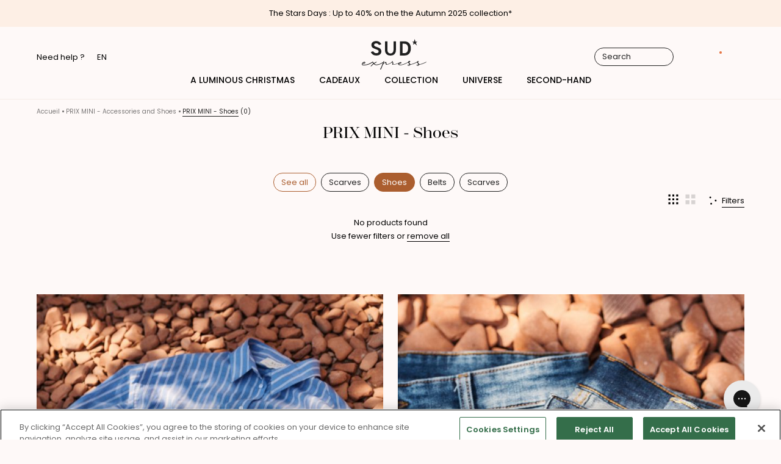

--- FILE ---
content_type: text/html; charset=utf-8
request_url: https://www.sudexpress.com/collections/prix-mini-chaussures
body_size: 60464
content:
<!doctype html>
<html class='no-js' lang='en'>
	<head>
		<meta charset='utf-8'>
		<meta http-equiv='X-UA-Compatible' content='IE=edge'>
		<meta name='viewport' content='width=device-width,initial-scale=1'>
		<link rel='canonical' href='https://www.sudexpress.com/collections/prix-mini-chaussures'><link
				rel='icon'
				type='image/png'
				href='//www.sudexpress.com/cdn/shop/files/FAVICON_FOND_TRANSPARENT.png?crop=center&height=32&v=1706521010&width=32'
			>
<script type="module">import.meta.url;
  import('_').catch(() => 1);
  ( async function* () {
  } )().next();
  if (location.protocol != 'file:') {
    window.__vite_is_modern_browser = true;
  }</script>
  <script type="module">!function() {
    if (window.__vite_is_modern_browser) return;
    console.warn('vite: loading legacy chunks, syntax error above and the same error below should be ignored');
    var e = document.getElementById('legacy_polyfills-legacy'), n = document.createElement('script');
    n.src = e.src
  }();</script>
<script id="legacy_polyfills-legacy" nomodule src="//www.sudexpress.com/cdn/shop/t/1/assets/polyfills-legacy.min.511696b3.js" crossorigin="anonymous"></script>

		

		

		

		
		

		

		

		

<title>
	PRIX MINI - Shoes

		&ndash; Sud Express</title>
	<meta name='description' content='At Sud Express, the values of quality and refinement have their place. Fine and delicate materials, fifted cuts, the brand trives to highlight women with chic pieces with an impeccable design.'>


<meta property='og:site_name' content='Sud Express'>
<meta property='og:site' content='https://www.sudexpress.com'>
<meta property='og:url' content='https://www.sudexpress.com/collections/prix-mini-chaussures'>
<meta property='og:title' content='PRIX MINI - Shoes'>
<meta property='og:type' content='website'>
<meta property='og:description' content='At Sud Express, the values of quality and refinement have their place. Fine and delicate materials, fifted cuts, the brand trives to highlight women with chic pieces with an impeccable design.'>
<meta property='og:locale' content=' fr_FR'><meta name='twitter:card' content='summary_large_image'><meta name='twitter:title' content='PRIX MINI - Shoes'>
<meta
	name='twitter:description'
	content='At Sud Express, the values of quality and refinement have their place. Fine and delicate materials, fifted cuts, the brand trives to highlight women with chic pieces with an impeccable design.'
>

		<link rel='preconnect' href='https://cdn.shopify.com' crossorigin>

		<link
			rel='stylesheet'
			href='https://use.typekit.net/gjz1oaj.css'
			media='print'
			onload="this.media='all'"
		>
		<link rel='preconnect' href='https://fonts.shopifycdn.com' crossorigin>

		
		<style data-shopify>
@font-face {
  font-family: Poppins;
  font-weight: 400;
  font-style: normal;
  font-display: swap;
  src: url("//www.sudexpress.com/cdn/fonts/poppins/poppins_n4.0ba78fa5af9b0e1a374041b3ceaadf0a43b41362.woff2") format("woff2"),
       url("//www.sudexpress.com/cdn/fonts/poppins/poppins_n4.214741a72ff2596839fc9760ee7a770386cf16ca.woff") format("woff");
}

@font-face {
  font-family: Poppins;
  font-weight: 500;
  font-style: normal;
  font-display: swap;
  src: url("//www.sudexpress.com/cdn/fonts/poppins/poppins_n5.ad5b4b72b59a00358afc706450c864c3c8323842.woff2") format("woff2"),
       url("//www.sudexpress.com/cdn/fonts/poppins/poppins_n5.33757fdf985af2d24b32fcd84c9a09224d4b2c39.woff") format("woff");
}

@font-face {
  font-family: Poppins;
  font-weight: 600;
  font-style: normal;
  font-display: swap;
  src: url("//www.sudexpress.com/cdn/fonts/poppins/poppins_n6.aa29d4918bc243723d56b59572e18228ed0786f6.woff2") format("woff2"),
       url("//www.sudexpress.com/cdn/fonts/poppins/poppins_n6.5f815d845fe073750885d5b7e619ee00e8111208.woff") format("woff");
}

@font-face {
  font-family: Poppins;
  font-weight: 700;
  font-style: normal;
  font-display: swap;
  src: url("//www.sudexpress.com/cdn/fonts/poppins/poppins_n7.56758dcf284489feb014a026f3727f2f20a54626.woff2") format("woff2"),
       url("//www.sudexpress.com/cdn/fonts/poppins/poppins_n7.f34f55d9b3d3205d2cd6f64955ff4b36f0cfd8da.woff") format("woff");
}

</style>

		<script>window.performance && window.performance.mark && window.performance.mark('shopify.content_for_header.start');</script><meta id="shopify-digital-wallet" name="shopify-digital-wallet" content="/82258460962/digital_wallets/dialog">
<link rel="alternate" type="application/atom+xml" title="Feed" href="/collections/prix-mini-chaussures.atom" />
<link rel="alternate" hreflang="x-default" href="https://www.sudexpress.fr/collections/prix-mini-chaussures">
<link rel="alternate" hreflang="en-AT" href="https://www.sudexpress.com/collections/prix-mini-chaussures">
<link rel="alternate" hreflang="en-BE" href="https://www.sudexpress.com/collections/prix-mini-chaussures">
<link rel="alternate" hreflang="en-BG" href="https://www.sudexpress.com/collections/prix-mini-chaussures">
<link rel="alternate" hreflang="en-CY" href="https://www.sudexpress.com/collections/prix-mini-chaussures">
<link rel="alternate" hreflang="en-CZ" href="https://www.sudexpress.com/collections/prix-mini-chaussures">
<link rel="alternate" hreflang="en-DE" href="https://www.sudexpress.com/collections/prix-mini-chaussures">
<link rel="alternate" hreflang="en-DK" href="https://www.sudexpress.com/collections/prix-mini-chaussures">
<link rel="alternate" hreflang="en-EE" href="https://www.sudexpress.com/collections/prix-mini-chaussures">
<link rel="alternate" hreflang="en-ES" href="https://www.sudexpress.com/collections/prix-mini-chaussures">
<link rel="alternate" hreflang="en-FI" href="https://www.sudexpress.com/collections/prix-mini-chaussures">
<link rel="alternate" hreflang="en-GR" href="https://www.sudexpress.com/collections/prix-mini-chaussures">
<link rel="alternate" hreflang="en-HR" href="https://www.sudexpress.com/collections/prix-mini-chaussures">
<link rel="alternate" hreflang="en-HU" href="https://www.sudexpress.com/collections/prix-mini-chaussures">
<link rel="alternate" hreflang="en-IE" href="https://www.sudexpress.com/collections/prix-mini-chaussures">
<link rel="alternate" hreflang="en-IT" href="https://www.sudexpress.com/collections/prix-mini-chaussures">
<link rel="alternate" hreflang="en-LT" href="https://www.sudexpress.com/collections/prix-mini-chaussures">
<link rel="alternate" hreflang="en-LU" href="https://www.sudexpress.com/collections/prix-mini-chaussures">
<link rel="alternate" hreflang="en-LV" href="https://www.sudexpress.com/collections/prix-mini-chaussures">
<link rel="alternate" hreflang="en-MT" href="https://www.sudexpress.com/collections/prix-mini-chaussures">
<link rel="alternate" hreflang="en-NL" href="https://www.sudexpress.com/collections/prix-mini-chaussures">
<link rel="alternate" hreflang="en-PL" href="https://www.sudexpress.com/collections/prix-mini-chaussures">
<link rel="alternate" hreflang="en-PT" href="https://www.sudexpress.com/collections/prix-mini-chaussures">
<link rel="alternate" hreflang="en-RO" href="https://www.sudexpress.com/collections/prix-mini-chaussures">
<link rel="alternate" hreflang="en-SE" href="https://www.sudexpress.com/collections/prix-mini-chaussures">
<link rel="alternate" hreflang="en-SI" href="https://www.sudexpress.com/collections/prix-mini-chaussures">
<link rel="alternate" hreflang="en-SK" href="https://www.sudexpress.com/collections/prix-mini-chaussures">
<link rel="alternate" hreflang="fr-FR" href="https://www.sudexpress.fr/collections/prix-mini-chaussures">
<link rel="alternate" type="application/json+oembed" href="https://www.sudexpress.com/collections/prix-mini-chaussures.oembed">
<script async="async" src="/checkouts/internal/preloads.js?locale=en-AT"></script>
<script id="shopify-features" type="application/json">{"accessToken":"0fd2a47232a2a7cf51bff92bca417d7b","betas":["rich-media-storefront-analytics"],"domain":"www.sudexpress.com","predictiveSearch":true,"shopId":82258460962,"locale":"en"}</script>
<script>var Shopify = Shopify || {};
Shopify.shop = "sudexpress-prod.myshopify.com";
Shopify.locale = "en";
Shopify.currency = {"active":"EUR","rate":"1.0"};
Shopify.country = "AT";
Shopify.theme = {"name":"Production","id":158786715938,"schema_name":"Dawn","schema_version":"6.0.2","theme_store_id":887,"role":"main"};
Shopify.theme.handle = "null";
Shopify.theme.style = {"id":null,"handle":null};
Shopify.cdnHost = "www.sudexpress.com/cdn";
Shopify.routes = Shopify.routes || {};
Shopify.routes.root = "/";</script>
<script type="module">!function(o){(o.Shopify=o.Shopify||{}).modules=!0}(window);</script>
<script>!function(o){function n(){var o=[];function n(){o.push(Array.prototype.slice.apply(arguments))}return n.q=o,n}var t=o.Shopify=o.Shopify||{};t.loadFeatures=n(),t.autoloadFeatures=n()}(window);</script>
<script id="shop-js-analytics" type="application/json">{"pageType":"collection"}</script>
<script defer="defer" async type="module" src="//www.sudexpress.com/cdn/shopifycloud/shop-js/modules/v2/client.init-shop-cart-sync_D0dqhulL.en.esm.js"></script>
<script defer="defer" async type="module" src="//www.sudexpress.com/cdn/shopifycloud/shop-js/modules/v2/chunk.common_CpVO7qML.esm.js"></script>
<script type="module">
  await import("//www.sudexpress.com/cdn/shopifycloud/shop-js/modules/v2/client.init-shop-cart-sync_D0dqhulL.en.esm.js");
await import("//www.sudexpress.com/cdn/shopifycloud/shop-js/modules/v2/chunk.common_CpVO7qML.esm.js");

  window.Shopify.SignInWithShop?.initShopCartSync?.({"fedCMEnabled":true,"windoidEnabled":true});

</script>
<script>(function() {
  var isLoaded = false;
  function asyncLoad() {
    if (isLoaded) return;
    isLoaded = true;
    var urls = ["https:\/\/config.gorgias.chat\/bundle-loader\/01HPPXV5FNMABA77MKAF7VPQY2?source=shopify1click\u0026shop=sudexpress-prod.myshopify.com","https:\/\/wisepops.net\/loader.js?v=3\u0026h=HahxexCDWm\u0026shop=sudexpress-prod.myshopify.com","\/\/backinstock.useamp.com\/widget\/90898_1760706680.js?category=bis\u0026v=6\u0026shop=sudexpress-prod.myshopify.com","https:\/\/files.webyn.ai\/webyn.min.js?key=019a5371-2dff-7c39-b1c8-9420fadd80b7\u0026shop=sudexpress-prod.myshopify.com","https:\/\/cdn.9gtb.com\/loader.js?g_cvt_id=4085cb1d-3590-46b0-bc16-4aa038604b3c\u0026shop=sudexpress-prod.myshopify.com","\/\/cdn.shopify.com\/proxy\/ba00a3b3c74b912883fe63c986a444638cb5b58b0f40e154235b61a841ae861f\/web.baback.co\/internal\/v2\/shopify-embed?shop=sudexpress-prod.myshopify.com\u0026sp-cache-control=cHVibGljLCBtYXgtYWdlPTkwMA"];
    for (var i = 0; i < urls.length; i++) {
      var s = document.createElement('script');
      s.type = 'text/javascript';
      s.async = true;
      s.src = urls[i];
      var x = document.getElementsByTagName('script')[0];
      x.parentNode.insertBefore(s, x);
    }
  };
  if(window.attachEvent) {
    window.attachEvent('onload', asyncLoad);
  } else {
    window.addEventListener('load', asyncLoad, false);
  }
})();</script>
<script id="__st">var __st={"a":82258460962,"offset":3600,"reqid":"b1c95fd1-b86f-4134-992e-b7b6c9f77d43-1764806735","pageurl":"www.sudexpress.com\/collections\/prix-mini-chaussures","u":"01f2a2e87f8b","p":"collection","rtyp":"collection","rid":486926221602};</script>
<script>window.ShopifyPaypalV4VisibilityTracking = true;</script>
<script id="captcha-bootstrap">!function(){'use strict';const t='contact',e='account',n='new_comment',o=[[t,t],['blogs',n],['comments',n],[t,'customer']],c=[[e,'customer_login'],[e,'guest_login'],[e,'recover_customer_password'],[e,'create_customer']],r=t=>t.map((([t,e])=>`form[action*='/${t}']:not([data-nocaptcha='true']) input[name='form_type'][value='${e}']`)).join(','),a=t=>()=>t?[...document.querySelectorAll(t)].map((t=>t.form)):[];function s(){const t=[...o],e=r(t);return a(e)}const i='password',u='form_key',d=['recaptcha-v3-token','g-recaptcha-response','h-captcha-response',i],f=()=>{try{return window.sessionStorage}catch{return}},m='__shopify_v',_=t=>t.elements[u];function p(t,e,n=!1){try{const o=window.sessionStorage,c=JSON.parse(o.getItem(e)),{data:r}=function(t){const{data:e,action:n}=t;return t[m]||n?{data:e,action:n}:{data:t,action:n}}(c);for(const[e,n]of Object.entries(r))t.elements[e]&&(t.elements[e].value=n);n&&o.removeItem(e)}catch(o){console.error('form repopulation failed',{error:o})}}const l='form_type',E='cptcha';function T(t){t.dataset[E]=!0}const w=window,h=w.document,L='Shopify',v='ce_forms',y='captcha';let A=!1;((t,e)=>{const n=(g='f06e6c50-85a8-45c8-87d0-21a2b65856fe',I='https://cdn.shopify.com/shopifycloud/storefront-forms-hcaptcha/ce_storefront_forms_captcha_hcaptcha.v1.5.2.iife.js',D={infoText:'Protected by hCaptcha',privacyText:'Privacy',termsText:'Terms'},(t,e,n)=>{const o=w[L][v],c=o.bindForm;if(c)return c(t,g,e,D).then(n);var r;o.q.push([[t,g,e,D],n]),r=I,A||(h.body.append(Object.assign(h.createElement('script'),{id:'captcha-provider',async:!0,src:r})),A=!0)});var g,I,D;w[L]=w[L]||{},w[L][v]=w[L][v]||{},w[L][v].q=[],w[L][y]=w[L][y]||{},w[L][y].protect=function(t,e){n(t,void 0,e),T(t)},Object.freeze(w[L][y]),function(t,e,n,w,h,L){const[v,y,A,g]=function(t,e,n){const i=e?o:[],u=t?c:[],d=[...i,...u],f=r(d),m=r(i),_=r(d.filter((([t,e])=>n.includes(e))));return[a(f),a(m),a(_),s()]}(w,h,L),I=t=>{const e=t.target;return e instanceof HTMLFormElement?e:e&&e.form},D=t=>v().includes(t);t.addEventListener('submit',(t=>{const e=I(t);if(!e)return;const n=D(e)&&!e.dataset.hcaptchaBound&&!e.dataset.recaptchaBound,o=_(e),c=g().includes(e)&&(!o||!o.value);(n||c)&&t.preventDefault(),c&&!n&&(function(t){try{if(!f())return;!function(t){const e=f();if(!e)return;const n=_(t);if(!n)return;const o=n.value;o&&e.removeItem(o)}(t);const e=Array.from(Array(32),(()=>Math.random().toString(36)[2])).join('');!function(t,e){_(t)||t.append(Object.assign(document.createElement('input'),{type:'hidden',name:u})),t.elements[u].value=e}(t,e),function(t,e){const n=f();if(!n)return;const o=[...t.querySelectorAll(`input[type='${i}']`)].map((({name:t})=>t)),c=[...d,...o],r={};for(const[a,s]of new FormData(t).entries())c.includes(a)||(r[a]=s);n.setItem(e,JSON.stringify({[m]:1,action:t.action,data:r}))}(t,e)}catch(e){console.error('failed to persist form',e)}}(e),e.submit())}));const S=(t,e)=>{t&&!t.dataset[E]&&(n(t,e.some((e=>e===t))),T(t))};for(const o of['focusin','change'])t.addEventListener(o,(t=>{const e=I(t);D(e)&&S(e,y())}));const B=e.get('form_key'),M=e.get(l),P=B&&M;t.addEventListener('DOMContentLoaded',(()=>{const t=y();if(P)for(const e of t)e.elements[l].value===M&&p(e,B);[...new Set([...A(),...v().filter((t=>'true'===t.dataset.shopifyCaptcha))])].forEach((e=>S(e,t)))}))}(h,new URLSearchParams(w.location.search),n,t,e,['guest_login'])})(!0,!1)}();</script>
<script integrity="sha256-52AcMU7V7pcBOXWImdc/TAGTFKeNjmkeM1Pvks/DTgc=" data-source-attribution="shopify.loadfeatures" defer="defer" src="//www.sudexpress.com/cdn/shopifycloud/storefront/assets/storefront/load_feature-81c60534.js" crossorigin="anonymous"></script>
<script data-source-attribution="shopify.dynamic_checkout.dynamic.init">var Shopify=Shopify||{};Shopify.PaymentButton=Shopify.PaymentButton||{isStorefrontPortableWallets:!0,init:function(){window.Shopify.PaymentButton.init=function(){};var t=document.createElement("script");t.src="https://www.sudexpress.com/cdn/shopifycloud/portable-wallets/latest/portable-wallets.en.js",t.type="module",document.head.appendChild(t)}};
</script>
<script data-source-attribution="shopify.dynamic_checkout.buyer_consent">
  function portableWalletsHideBuyerConsent(e){var t=document.getElementById("shopify-buyer-consent"),n=document.getElementById("shopify-subscription-policy-button");t&&n&&(t.classList.add("hidden"),t.setAttribute("aria-hidden","true"),n.removeEventListener("click",e))}function portableWalletsShowBuyerConsent(e){var t=document.getElementById("shopify-buyer-consent"),n=document.getElementById("shopify-subscription-policy-button");t&&n&&(t.classList.remove("hidden"),t.removeAttribute("aria-hidden"),n.addEventListener("click",e))}window.Shopify?.PaymentButton&&(window.Shopify.PaymentButton.hideBuyerConsent=portableWalletsHideBuyerConsent,window.Shopify.PaymentButton.showBuyerConsent=portableWalletsShowBuyerConsent);
</script>
<script data-source-attribution="shopify.dynamic_checkout.cart.bootstrap">document.addEventListener("DOMContentLoaded",(function(){function t(){return document.querySelector("shopify-accelerated-checkout-cart, shopify-accelerated-checkout")}if(t())Shopify.PaymentButton.init();else{new MutationObserver((function(e,n){t()&&(Shopify.PaymentButton.init(),n.disconnect())})).observe(document.body,{childList:!0,subtree:!0})}}));
</script>
<link id="shopify-accelerated-checkout-styles" rel="stylesheet" media="screen" href="https://www.sudexpress.com/cdn/shopifycloud/portable-wallets/latest/accelerated-checkout-backwards-compat.css" crossorigin="anonymous">
<style id="shopify-accelerated-checkout-cart">
        #shopify-buyer-consent {
  margin-top: 1em;
  display: inline-block;
  width: 100%;
}

#shopify-buyer-consent.hidden {
  display: none;
}

#shopify-subscription-policy-button {
  background: none;
  border: none;
  padding: 0;
  text-decoration: underline;
  font-size: inherit;
  cursor: pointer;
}

#shopify-subscription-policy-button::before {
  box-shadow: none;
}

      </style>
<script id="sections-script" data-sections="header" defer="defer" src="//www.sudexpress.com/cdn/shop/t/1/compiled_assets/scripts.js?10087"></script>
<script>window.performance && window.performance.mark && window.performance.mark('shopify.content_for_header.end');</script>

		<link rel='preload' href='//www.sudexpress.com/cdn/shop/t/1/assets/base.css?v=12285219144737748851718121252' as='style'>
		<link
			rel='stylesheet'
			href='//www.sudexpress.com/cdn/shop/t/1/assets/base.css?v=12285219144737748851718121252'
			media='print'
			onload="this.media='all'"
		><link
				rel='stylesheet'
				href='//www.sudexpress.com/cdn/shop/t/1/assets/component-predictive-search.css?v=93542248656972025061710348994'
				media='print'
				onload="this.media='all'"
			><script>
			window.form_errors = {
				required: "Fill this field",
				email: "Invalid email",
				match: "The two passwords don&#39;t match",
				length: "Must contain at least {{ length }} characters",
				phone: "Invalid phone number",
			};
		</script>

		<script src='//www.sudexpress.com/cdn/shop/t/1/assets/global.js?v=54417681653887179751760618237' defer='defer'></script><script async>
			document.documentElement.className =
				document.documentElement.className.replace('no-js', 'js');
			if (Shopify.designMode) {
				document.documentElement.classList.add('shopify-design-mode');
			}
		</script>
		
<script src="//www.sudexpress.com/cdn/shop/t/1/assets/main.min.343ea059.js" type="module"  defer  crossorigin="anonymous"></script>
<script id="legacy_main-legacy" nomodule data-src="//www.sudexpress.com/cdn/shop/t/1/assets/main-legacy.min.2b5c4c11.js" crossorigin="anonymous">System.import(document.getElementById('legacy_main-legacy').getAttribute('data-src'))</script><link href="//www.sudexpress.com/cdn/shop/t/1/assets/main.min.65bbdf2e.css" rel="stylesheet" type="text/css" media="all" />
<link rel="modulepreload" href="//www.sudexpress.com/cdn/shop/t/1/assets/Component.min.480f4702.js" crossorigin="anonymous">
		
		<!-- sudexpress - All Pages -->
<script async='async' src='//events.sk.ht/sudexpress/lib.js'></script>
<script>
	window.skaze = window.skaze || {};
	window.skaze.cmd = window.skaze.cmd || [];
</script>



<script>
	skaze.cmd.push(function () {
		skaze.init({siteIdentifier: 'sudexpress'});
		skaze.pushEvent({
			name: 'sudexpress - All Pages',
			properties: {},
		});
	});
</script>




	<script>
		const eventCollection = {
		  name: 'sudexpress - Product List',
		  properties: {
		    lang: 'en',
		    products: [
		      
		    ]
		  }
		};
		skaze.cmd.push(function () {
		  skaze.init({siteIdentifier: 'sudexpress'});
		  skaze.pushEvent(eventCollection);
		});
		console.log('event', eventCollection);
	</script>






		<!-- Webyn.ai -->
		<script
			src='https://files.webyn.ai/webyn.min.js'
			data-key='019a5371-2dff-7c39-b1c8-9420fadd80b7'
		></script>
		<!-- End of Webyn.ai -->
	<!-- BEGIN app block: shopify://apps/easy-tag-gtm-data-layer/blocks/datalayer-embed-block/be308f3f-c82d-4290-b187-8561d4a8782a --><script>(function(w, d) {var f = d.getElementsByTagName('script')[0];var s = d.createElement('script');s.async = true;s.src = "https:\/\/cdn.shopify.com\/extensions\/9d4b20e8-14f7-4a65-86dc-eaa196dcf826\/2.1.0\/assets\/tidl-2.1.0.min.js";s.onload = function() {window.TAGinstall.init({"data_layer": {"model": "legacy","item_id_selector": "sku|variant_id"},"events":{"device_data":true,"user_data":true,"cart_data":true,"collections":true,"product_click":true,"product":true,"add_to_cart":true,"remove_from_cart":true,"login":true,"register":true,"search":true},"currency":"EUR","gtm_container_id":"GTM-552L2SSN",}, {
   "_internal": {},"contextData": {"page": {"type":"collection"}
   },"cartData" : {"pageType":"collection","items": [],"total":0.0,"currency":"EUR"},"collectionData": {"list":"PRIX MINI - Shoes","items": [],"currency":"EUR"}});


    };
    f.parentNode.insertBefore(s, f);
})(window, document);
</script>
<!-- Google Tag Manager -->
<script>(function(w,d,s,l,i){w[l]=w[l]||[];w[l].push({'gtm.start':
new Date().getTime(),event:'gtm.js'});var f=d.getElementsByTagName(s)[0],
j=d.createElement(s),dl=l!='dataLayer'?'&l='+l:'';j.async=true;j.src=
'https://www.googletagmanager.com/gtm.js?id='+i+dl;f.parentNode.insertBefore(j,f);
})(window,document,'script','dataLayer','GTM-552L2SSN');</script>
<!-- End Google Tag Manager -->

<!-- END app block --><!-- BEGIN app block: shopify://apps/microsoft-clarity/blocks/clarity_js/31c3d126-8116-4b4a-8ba1-baeda7c4aeea -->
<script type="text/javascript">
  (function (c, l, a, r, i, t, y) {
    c[a] = c[a] || function () { (c[a].q = c[a].q || []).push(arguments); };
    t = l.createElement(r); t.async = 1; t.src = "https://www.clarity.ms/tag/" + i + "?ref=shopify";
    y = l.getElementsByTagName(r)[0]; y.parentNode.insertBefore(t, y);

    c.Shopify.loadFeatures([{ name: "consent-tracking-api", version: "0.1" }], error => {
      if (error) {
        console.error("Error loading Shopify features:", error);
        return;
      }

      c[a]('consentv2', {
        ad_Storage: c.Shopify.customerPrivacy.marketingAllowed() ? "granted" : "denied",
        analytics_Storage: c.Shopify.customerPrivacy.analyticsProcessingAllowed() ? "granted" : "denied",
      });
    });

    l.addEventListener("visitorConsentCollected", function (e) {
      c[a]('consentv2', {
        ad_Storage: e.detail.marketingAllowed ? "granted" : "denied",
        analytics_Storage: e.detail.analyticsAllowed ? "granted" : "denied",
      });
    });
  })(window, document, "clarity", "script", "snh6vzlssh");
</script>



<!-- END app block --><!-- BEGIN app block: shopify://apps/wisepops-email-sms-popups/blocks/app-embed/e7d7a4f7-0df4-4073-9375-5f36db513952 --><script>
  // Create the wisepops() function
  window.wisepops_key = window.WisePopsObject = window.wisepops_key || window.WisePopsObject || "wisepops";
  window[window.wisepops_key] = function () {
    window[window.wisepops_key].q.push(arguments);
  };
  window[window.wisepops_key].q = [];
  window[window.wisepops_key].l = Date.now();

  // Disable deprecated snippet
  window._wisepopsSkipShopifyDeprecatedSnippet = true;

  document.addEventListener('wisepops.after-initialization', function () {
    // https://developer.mozilla.org/en-US/docs/Web/API/Document/cookie/Simple_document.cookie_framework
    function getCookieValue(sKey) {
      if (!sKey) { return null; }
      return decodeURIComponent(document.cookie.replace(new RegExp("(?:(?:^|.*;)\\s*" + encodeURIComponent(sKey).replace(/[\-\.\+\*]/g, "\\$&") + "\\s*\\=\\s*([^;]*).*$)|^.*$"), "$1")) || null;
    }

    function getTotalInventoryQuantity() {
      var variants = null;
      if (!variants) {
        return null;
      }

      var totalQuantity = 0;
      for (var i in variants) {
        if (variants[i] && variants[i].inventory_quantity) {
          totalQuantity += variants[i].inventory_quantity;
        } else {
          return null;
        }
      }
      return totalQuantity;
    }

    function getMapCartItems(key, items){
      var cartItems = items ?? [];
      return cartItems.map(function (item) {
        return item[key];
      })
      .filter(function (item){
        if (item !== undefined && item !== null && item !== "") {
          return true;
        }
        return false;
      })
      .join(',');
    }

    

    // Set built-in properties
    window[window.wisepops_key]('properties', {
      client_id: null,
      cart: {
        discount_code: getCookieValue('discount_code'),
        item_count: 0,
        total_price: 0 / 100,
        currency: "EUR",
        skus: getMapCartItems('sku'),
        items: []
      },
      customer: {
        accepts_marketing: false,
        is_logged_in:  false ,
        last_order: {
          created_at: null,
        },
        orders_count: 0,
        total_spent: (isNaN(null) ? 0 : (null / 100)),
        tags:  null ,
        email: null,
        first_name: null,
        last_name: null,
      },
      product: {
        available: null,
        price:  null ,
        tags: null,
        total_inventory_quantity: getTotalInventoryQuantity(),
        stock: 0,
      },
      orders: {},
      

    }, { temporary: true });

    // Custom event when product added to cart
    var shopifyTrackFunction = window.ShopifyAnalytics && ShopifyAnalytics.lib && ShopifyAnalytics.lib.track;
    var lastAddedToCartTimestamp = 0;
    if (shopifyTrackFunction) {
      ShopifyAnalytics.lib.track = function () {
        if (arguments[0] === 'Added Product') {
            (async () => {
                let cartPayload;
                try {
                    cartPayload = await (await fetch(window.Shopify.routes.root + 'cart.js')).json();
                } catch (e) {}

                if (cartPayload) {
                    window[window.wisepops_key]('properties', {
                        cart: {
                            discount_code: getCookieValue('discount_code'),
                            item_count: cartPayload.items.length,
                            total_price: (cartPayload.total_price ?? 0) / 100,
                            currency: cartPayload.currency,
                            skus: getMapCartItems('sku', cartPayload.items),
                            items: cartPayload.items.map(item => ({
                                product_id: item.product_id,
                                variant_id: item.variant_id,
                                sku: item.sku,
                                quantity: item.quantity,
                                price: (item.final_price ?? 0) / 100,
                                totalPrice: (item.final_line_price ?? 0) / 100
                            })),
                        }
                    }, {temporary: true});
                }

                var currentTimestamp = Date.now();
                if (currentTimestamp > lastAddedToCartTimestamp + 5000) {
                    window[window.wisepops_key]('event', 'product-added-to-cart');
                    lastAddedToCartTimestamp = currentTimestamp;
                }
            })();
        }
        shopifyTrackFunction.apply(this, arguments);
      };
    }
  });
</script>


<!-- END app block --><!-- BEGIN app block: shopify://apps/yotpo-product-reviews/blocks/settings/eb7dfd7d-db44-4334-bc49-c893b51b36cf -->


  <script type="text/javascript" src="https://cdn-widgetsrepository.yotpo.com/v1/loader/RtY2CjP5snOF2DZ8lrQTxQsxoRIuxmlnGnaD5F5r?languageCode=en" async></script>



  
<!-- END app block --><script src="https://cdn.shopify.com/extensions/019ab6ae-f129-747d-863c-86247793dbaa/kleep-sources-35/assets/kleep-app.js" type="text/javascript" defer="defer"></script>
<link href="https://cdn.shopify.com/extensions/019ab6ae-f129-747d-863c-86247793dbaa/kleep-sources-35/assets/kleep-app.css" rel="stylesheet" type="text/css" media="all">
<link href="https://monorail-edge.shopifysvc.com" rel="dns-prefetch">
<script>(function(){if ("sendBeacon" in navigator && "performance" in window) {try {var session_token_from_headers = performance.getEntriesByType('navigation')[0].serverTiming.find(x => x.name == '_s').description;} catch {var session_token_from_headers = undefined;}var session_cookie_matches = document.cookie.match(/_shopify_s=([^;]*)/);var session_token_from_cookie = session_cookie_matches && session_cookie_matches.length === 2 ? session_cookie_matches[1] : "";var session_token = session_token_from_headers || session_token_from_cookie || "";function handle_abandonment_event(e) {var entries = performance.getEntries().filter(function(entry) {return /monorail-edge.shopifysvc.com/.test(entry.name);});if (!window.abandonment_tracked && entries.length === 0) {window.abandonment_tracked = true;var currentMs = Date.now();var navigation_start = performance.timing.navigationStart;var payload = {shop_id: 82258460962,url: window.location.href,navigation_start,duration: currentMs - navigation_start,session_token,page_type: "collection"};window.navigator.sendBeacon("https://monorail-edge.shopifysvc.com/v1/produce", JSON.stringify({schema_id: "online_store_buyer_site_abandonment/1.1",payload: payload,metadata: {event_created_at_ms: currentMs,event_sent_at_ms: currentMs}}));}}window.addEventListener('pagehide', handle_abandonment_event);}}());</script>
<script id="web-pixels-manager-setup">(function e(e,d,r,n,o){if(void 0===o&&(o={}),!Boolean(null===(a=null===(i=window.Shopify)||void 0===i?void 0:i.analytics)||void 0===a?void 0:a.replayQueue)){var i,a;window.Shopify=window.Shopify||{};var t=window.Shopify;t.analytics=t.analytics||{};var s=t.analytics;s.replayQueue=[],s.publish=function(e,d,r){return s.replayQueue.push([e,d,r]),!0};try{self.performance.mark("wpm:start")}catch(e){}var l=function(){var e={modern:/Edge?\/(1{2}[4-9]|1[2-9]\d|[2-9]\d{2}|\d{4,})\.\d+(\.\d+|)|Firefox\/(1{2}[4-9]|1[2-9]\d|[2-9]\d{2}|\d{4,})\.\d+(\.\d+|)|Chrom(ium|e)\/(9{2}|\d{3,})\.\d+(\.\d+|)|(Maci|X1{2}).+ Version\/(15\.\d+|(1[6-9]|[2-9]\d|\d{3,})\.\d+)([,.]\d+|)( \(\w+\)|)( Mobile\/\w+|) Safari\/|Chrome.+OPR\/(9{2}|\d{3,})\.\d+\.\d+|(CPU[ +]OS|iPhone[ +]OS|CPU[ +]iPhone|CPU IPhone OS|CPU iPad OS)[ +]+(15[._]\d+|(1[6-9]|[2-9]\d|\d{3,})[._]\d+)([._]\d+|)|Android:?[ /-](13[3-9]|1[4-9]\d|[2-9]\d{2}|\d{4,})(\.\d+|)(\.\d+|)|Android.+Firefox\/(13[5-9]|1[4-9]\d|[2-9]\d{2}|\d{4,})\.\d+(\.\d+|)|Android.+Chrom(ium|e)\/(13[3-9]|1[4-9]\d|[2-9]\d{2}|\d{4,})\.\d+(\.\d+|)|SamsungBrowser\/([2-9]\d|\d{3,})\.\d+/,legacy:/Edge?\/(1[6-9]|[2-9]\d|\d{3,})\.\d+(\.\d+|)|Firefox\/(5[4-9]|[6-9]\d|\d{3,})\.\d+(\.\d+|)|Chrom(ium|e)\/(5[1-9]|[6-9]\d|\d{3,})\.\d+(\.\d+|)([\d.]+$|.*Safari\/(?![\d.]+ Edge\/[\d.]+$))|(Maci|X1{2}).+ Version\/(10\.\d+|(1[1-9]|[2-9]\d|\d{3,})\.\d+)([,.]\d+|)( \(\w+\)|)( Mobile\/\w+|) Safari\/|Chrome.+OPR\/(3[89]|[4-9]\d|\d{3,})\.\d+\.\d+|(CPU[ +]OS|iPhone[ +]OS|CPU[ +]iPhone|CPU IPhone OS|CPU iPad OS)[ +]+(10[._]\d+|(1[1-9]|[2-9]\d|\d{3,})[._]\d+)([._]\d+|)|Android:?[ /-](13[3-9]|1[4-9]\d|[2-9]\d{2}|\d{4,})(\.\d+|)(\.\d+|)|Mobile Safari.+OPR\/([89]\d|\d{3,})\.\d+\.\d+|Android.+Firefox\/(13[5-9]|1[4-9]\d|[2-9]\d{2}|\d{4,})\.\d+(\.\d+|)|Android.+Chrom(ium|e)\/(13[3-9]|1[4-9]\d|[2-9]\d{2}|\d{4,})\.\d+(\.\d+|)|Android.+(UC? ?Browser|UCWEB|U3)[ /]?(15\.([5-9]|\d{2,})|(1[6-9]|[2-9]\d|\d{3,})\.\d+)\.\d+|SamsungBrowser\/(5\.\d+|([6-9]|\d{2,})\.\d+)|Android.+MQ{2}Browser\/(14(\.(9|\d{2,})|)|(1[5-9]|[2-9]\d|\d{3,})(\.\d+|))(\.\d+|)|K[Aa][Ii]OS\/(3\.\d+|([4-9]|\d{2,})\.\d+)(\.\d+|)/},d=e.modern,r=e.legacy,n=navigator.userAgent;return n.match(d)?"modern":n.match(r)?"legacy":"unknown"}(),u="modern"===l?"modern":"legacy",c=(null!=n?n:{modern:"",legacy:""})[u],f=function(e){return[e.baseUrl,"/wpm","/b",e.hashVersion,"modern"===e.buildTarget?"m":"l",".js"].join("")}({baseUrl:d,hashVersion:r,buildTarget:u}),m=function(e){var d=e.version,r=e.bundleTarget,n=e.surface,o=e.pageUrl,i=e.monorailEndpoint;return{emit:function(e){var a=e.status,t=e.errorMsg,s=(new Date).getTime(),l=JSON.stringify({metadata:{event_sent_at_ms:s},events:[{schema_id:"web_pixels_manager_load/3.1",payload:{version:d,bundle_target:r,page_url:o,status:a,surface:n,error_msg:t},metadata:{event_created_at_ms:s}}]});if(!i)return console&&console.warn&&console.warn("[Web Pixels Manager] No Monorail endpoint provided, skipping logging."),!1;try{return self.navigator.sendBeacon.bind(self.navigator)(i,l)}catch(e){}var u=new XMLHttpRequest;try{return u.open("POST",i,!0),u.setRequestHeader("Content-Type","text/plain"),u.send(l),!0}catch(e){return console&&console.warn&&console.warn("[Web Pixels Manager] Got an unhandled error while logging to Monorail."),!1}}}}({version:r,bundleTarget:l,surface:e.surface,pageUrl:self.location.href,monorailEndpoint:e.monorailEndpoint});try{o.browserTarget=l,function(e){var d=e.src,r=e.async,n=void 0===r||r,o=e.onload,i=e.onerror,a=e.sri,t=e.scriptDataAttributes,s=void 0===t?{}:t,l=document.createElement("script"),u=document.querySelector("head"),c=document.querySelector("body");if(l.async=n,l.src=d,a&&(l.integrity=a,l.crossOrigin="anonymous"),s)for(var f in s)if(Object.prototype.hasOwnProperty.call(s,f))try{l.dataset[f]=s[f]}catch(e){}if(o&&l.addEventListener("load",o),i&&l.addEventListener("error",i),u)u.appendChild(l);else{if(!c)throw new Error("Did not find a head or body element to append the script");c.appendChild(l)}}({src:f,async:!0,onload:function(){if(!function(){var e,d;return Boolean(null===(d=null===(e=window.Shopify)||void 0===e?void 0:e.analytics)||void 0===d?void 0:d.initialized)}()){var d=window.webPixelsManager.init(e)||void 0;if(d){var r=window.Shopify.analytics;r.replayQueue.forEach((function(e){var r=e[0],n=e[1],o=e[2];d.publishCustomEvent(r,n,o)})),r.replayQueue=[],r.publish=d.publishCustomEvent,r.visitor=d.visitor,r.initialized=!0}}},onerror:function(){return m.emit({status:"failed",errorMsg:"".concat(f," has failed to load")})},sri:function(e){var d=/^sha384-[A-Za-z0-9+/=]+$/;return"string"==typeof e&&d.test(e)}(c)?c:"",scriptDataAttributes:o}),m.emit({status:"loading"})}catch(e){m.emit({status:"failed",errorMsg:(null==e?void 0:e.message)||"Unknown error"})}}})({shopId: 82258460962,storefrontBaseUrl: "https://www.sudexpress.fr",extensionsBaseUrl: "https://extensions.shopifycdn.com/cdn/shopifycloud/web-pixels-manager",monorailEndpoint: "https://monorail-edge.shopifysvc.com/unstable/produce_batch",surface: "storefront-renderer",enabledBetaFlags: ["2dca8a86"],webPixelsConfigList: [{"id":"2799796608","configuration":"{\"clientId\":\"019a5371-2dff-7c39-b1c8-9420fadd80b7\"}","eventPayloadVersion":"v1","runtimeContext":"STRICT","scriptVersion":"14b2acc47e595c00270a3a989ec6423c","type":"APP","apiClientId":294034767873,"privacyPurposes":["ANALYTICS"],"dataSharingAdjustments":{"protectedCustomerApprovalScopes":[]}},{"id":"2465497472","configuration":"{}","eventPayloadVersion":"v1","runtimeContext":"STRICT","scriptVersion":"7cdc39010a6dc2538bf2c353ef0a6e06","type":"APP","apiClientId":11989123073,"privacyPurposes":["ANALYTICS","MARKETING","SALE_OF_DATA"],"dataSharingAdjustments":{"protectedCustomerApprovalScopes":["read_customer_address","read_customer_email","read_customer_name","read_customer_personal_data","read_customer_phone"]}},{"id":"2224882048","configuration":"{\"projectId\":\"snh6vzlssh\"}","eventPayloadVersion":"v1","runtimeContext":"STRICT","scriptVersion":"737156edc1fafd4538f270df27821f1c","type":"APP","apiClientId":240074326017,"privacyPurposes":[],"capabilities":["advanced_dom_events"],"dataSharingAdjustments":{"protectedCustomerApprovalScopes":["read_customer_personal_data"]}},{"id":"2142667136","configuration":"{\"name\":\"Kleep tracking\"}","eventPayloadVersion":"v1","runtimeContext":"STRICT","scriptVersion":"f0b05afc8385f1e2a63158780e26d47b","type":"APP","apiClientId":251692777473,"privacyPurposes":["ANALYTICS","MARKETING","SALE_OF_DATA"],"dataSharingAdjustments":{"protectedCustomerApprovalScopes":[]}},{"id":"1889534336","configuration":"{\"hash\":\"HahxexCDWm\",\"ingestion_url\":\"https:\/\/activity.wisepops.com\",\"goal_hash\":\"BwdEzv6k2220dPkX2g1FSzBafDrfUGJU\"}","eventPayloadVersion":"v1","runtimeContext":"STRICT","scriptVersion":"c39e6b8427cc0209a276307998116879","type":"APP","apiClientId":461977,"privacyPurposes":["ANALYTICS","MARKETING","SALE_OF_DATA"],"dataSharingAdjustments":{"protectedCustomerApprovalScopes":["read_customer_personal_data"]}},{"id":"1806729600","configuration":"{\"config\":\"{\\\"google_tag_ids\\\":[\\\"AW-664984362\\\"],\\\"gtag_events\\\":[{\\\"type\\\":\\\"search\\\",\\\"action_label\\\":\\\"AW-664984362\\\/gwI7CMmYobYaEKq2i70C\\\"},{\\\"type\\\":\\\"begin_checkout\\\",\\\"action_label\\\":\\\"AW-664984362\\\/zmvKCM-SobYaEKq2i70C\\\"},{\\\"type\\\":\\\"view_item\\\",\\\"action_label\\\":\\\"AW-664984362\\\/RvguCMaYobYaEKq2i70C\\\"},{\\\"type\\\":\\\"purchase\\\",\\\"action_label\\\":\\\"AW-664984362\\\/ZgmaCMySobYaEKq2i70C\\\"},{\\\"type\\\":\\\"page_view\\\",\\\"action_label\\\":\\\"AW-664984362\\\/WDv0CMOYobYaEKq2i70C\\\"},{\\\"type\\\":\\\"add_payment_info\\\",\\\"action_label\\\":\\\"AW-664984362\\\/ciAeCMyYobYaEKq2i70C\\\"},{\\\"type\\\":\\\"add_to_cart\\\",\\\"action_label\\\":\\\"AW-664984362\\\/zd-_CMCYobYaEKq2i70C\\\"}],\\\"enable_monitoring_mode\\\":false}\"}","eventPayloadVersion":"v1","runtimeContext":"OPEN","scriptVersion":"b2a88bafab3e21179ed38636efcd8a93","type":"APP","apiClientId":1780363,"privacyPurposes":[],"dataSharingAdjustments":{"protectedCustomerApprovalScopes":["read_customer_address","read_customer_email","read_customer_name","read_customer_personal_data","read_customer_phone"]}},{"id":"74973474","eventPayloadVersion":"1","runtimeContext":"LAX","scriptVersion":"4","type":"CUSTOM","privacyPurposes":[],"name":"Easy Tag - GTM"},{"id":"shopify-app-pixel","configuration":"{}","eventPayloadVersion":"v1","runtimeContext":"STRICT","scriptVersion":"0450","apiClientId":"shopify-pixel","type":"APP","privacyPurposes":["ANALYTICS","MARKETING"]},{"id":"shopify-custom-pixel","eventPayloadVersion":"v1","runtimeContext":"LAX","scriptVersion":"0450","apiClientId":"shopify-pixel","type":"CUSTOM","privacyPurposes":["ANALYTICS","MARKETING"]}],isMerchantRequest: false,initData: {"shop":{"name":"Sud Express","paymentSettings":{"currencyCode":"EUR"},"myshopifyDomain":"sudexpress-prod.myshopify.com","countryCode":"FR","storefrontUrl":"https:\/\/www.sudexpress.com"},"customer":null,"cart":null,"checkout":null,"productVariants":[],"purchasingCompany":null},},"https://www.sudexpress.com/cdn","ae1676cfwd2530674p4253c800m34e853cb",{"modern":"","legacy":""},{"shopId":"82258460962","storefrontBaseUrl":"https:\/\/www.sudexpress.fr","extensionBaseUrl":"https:\/\/extensions.shopifycdn.com\/cdn\/shopifycloud\/web-pixels-manager","surface":"storefront-renderer","enabledBetaFlags":"[\"2dca8a86\"]","isMerchantRequest":"false","hashVersion":"ae1676cfwd2530674p4253c800m34e853cb","publish":"custom","events":"[[\"page_viewed\",{}],[\"collection_viewed\",{\"collection\":{\"id\":\"486926221602\",\"title\":\"PRIX MINI - Shoes\",\"productVariants\":[]}}]]"});</script><script>
  window.ShopifyAnalytics = window.ShopifyAnalytics || {};
  window.ShopifyAnalytics.meta = window.ShopifyAnalytics.meta || {};
  window.ShopifyAnalytics.meta.currency = 'EUR';
  var meta = {"products":[],"page":{"pageType":"collection","resourceType":"collection","resourceId":486926221602}};
  for (var attr in meta) {
    window.ShopifyAnalytics.meta[attr] = meta[attr];
  }
</script>
<script class="analytics">
  (function () {
    var customDocumentWrite = function(content) {
      var jquery = null;

      if (window.jQuery) {
        jquery = window.jQuery;
      } else if (window.Checkout && window.Checkout.$) {
        jquery = window.Checkout.$;
      }

      if (jquery) {
        jquery('body').append(content);
      }
    };

    var hasLoggedConversion = function(token) {
      if (token) {
        return document.cookie.indexOf('loggedConversion=' + token) !== -1;
      }
      return false;
    }

    var setCookieIfConversion = function(token) {
      if (token) {
        var twoMonthsFromNow = new Date(Date.now());
        twoMonthsFromNow.setMonth(twoMonthsFromNow.getMonth() + 2);

        document.cookie = 'loggedConversion=' + token + '; expires=' + twoMonthsFromNow;
      }
    }

    var trekkie = window.ShopifyAnalytics.lib = window.trekkie = window.trekkie || [];
    if (trekkie.integrations) {
      return;
    }
    trekkie.methods = [
      'identify',
      'page',
      'ready',
      'track',
      'trackForm',
      'trackLink'
    ];
    trekkie.factory = function(method) {
      return function() {
        var args = Array.prototype.slice.call(arguments);
        args.unshift(method);
        trekkie.push(args);
        return trekkie;
      };
    };
    for (var i = 0; i < trekkie.methods.length; i++) {
      var key = trekkie.methods[i];
      trekkie[key] = trekkie.factory(key);
    }
    trekkie.load = function(config) {
      trekkie.config = config || {};
      trekkie.config.initialDocumentCookie = document.cookie;
      var first = document.getElementsByTagName('script')[0];
      var script = document.createElement('script');
      script.type = 'text/javascript';
      script.onerror = function(e) {
        var scriptFallback = document.createElement('script');
        scriptFallback.type = 'text/javascript';
        scriptFallback.onerror = function(error) {
                var Monorail = {
      produce: function produce(monorailDomain, schemaId, payload) {
        var currentMs = new Date().getTime();
        var event = {
          schema_id: schemaId,
          payload: payload,
          metadata: {
            event_created_at_ms: currentMs,
            event_sent_at_ms: currentMs
          }
        };
        return Monorail.sendRequest("https://" + monorailDomain + "/v1/produce", JSON.stringify(event));
      },
      sendRequest: function sendRequest(endpointUrl, payload) {
        // Try the sendBeacon API
        if (window && window.navigator && typeof window.navigator.sendBeacon === 'function' && typeof window.Blob === 'function' && !Monorail.isIos12()) {
          var blobData = new window.Blob([payload], {
            type: 'text/plain'
          });

          if (window.navigator.sendBeacon(endpointUrl, blobData)) {
            return true;
          } // sendBeacon was not successful

        } // XHR beacon

        var xhr = new XMLHttpRequest();

        try {
          xhr.open('POST', endpointUrl);
          xhr.setRequestHeader('Content-Type', 'text/plain');
          xhr.send(payload);
        } catch (e) {
          console.log(e);
        }

        return false;
      },
      isIos12: function isIos12() {
        return window.navigator.userAgent.lastIndexOf('iPhone; CPU iPhone OS 12_') !== -1 || window.navigator.userAgent.lastIndexOf('iPad; CPU OS 12_') !== -1;
      }
    };
    Monorail.produce('monorail-edge.shopifysvc.com',
      'trekkie_storefront_load_errors/1.1',
      {shop_id: 82258460962,
      theme_id: 158786715938,
      app_name: "storefront",
      context_url: window.location.href,
      source_url: "//www.sudexpress.com/cdn/s/trekkie.storefront.3c703df509f0f96f3237c9daa54e2777acf1a1dd.min.js"});

        };
        scriptFallback.async = true;
        scriptFallback.src = '//www.sudexpress.com/cdn/s/trekkie.storefront.3c703df509f0f96f3237c9daa54e2777acf1a1dd.min.js';
        first.parentNode.insertBefore(scriptFallback, first);
      };
      script.async = true;
      script.src = '//www.sudexpress.com/cdn/s/trekkie.storefront.3c703df509f0f96f3237c9daa54e2777acf1a1dd.min.js';
      first.parentNode.insertBefore(script, first);
    };
    trekkie.load(
      {"Trekkie":{"appName":"storefront","development":false,"defaultAttributes":{"shopId":82258460962,"isMerchantRequest":null,"themeId":158786715938,"themeCityHash":"16114636531207615488","contentLanguage":"en","currency":"EUR"},"isServerSideCookieWritingEnabled":true,"monorailRegion":"shop_domain","enabledBetaFlags":["f0df213a"]},"Session Attribution":{},"S2S":{"facebookCapiEnabled":false,"source":"trekkie-storefront-renderer","apiClientId":580111}}
    );

    var loaded = false;
    trekkie.ready(function() {
      if (loaded) return;
      loaded = true;

      window.ShopifyAnalytics.lib = window.trekkie;

      var originalDocumentWrite = document.write;
      document.write = customDocumentWrite;
      try { window.ShopifyAnalytics.merchantGoogleAnalytics.call(this); } catch(error) {};
      document.write = originalDocumentWrite;

      window.ShopifyAnalytics.lib.page(null,{"pageType":"collection","resourceType":"collection","resourceId":486926221602,"shopifyEmitted":true});

      var match = window.location.pathname.match(/checkouts\/(.+)\/(thank_you|post_purchase)/)
      var token = match? match[1]: undefined;
      if (!hasLoggedConversion(token)) {
        setCookieIfConversion(token);
        window.ShopifyAnalytics.lib.track("Viewed Product Category",{"currency":"EUR","category":"Collection: prix-mini-chaussures","collectionName":"prix-mini-chaussures","collectionId":486926221602,"nonInteraction":true},undefined,undefined,{"shopifyEmitted":true});
      }
    });


        var eventsListenerScript = document.createElement('script');
        eventsListenerScript.async = true;
        eventsListenerScript.src = "//www.sudexpress.com/cdn/shopifycloud/storefront/assets/shop_events_listener-3da45d37.js";
        document.getElementsByTagName('head')[0].appendChild(eventsListenerScript);

})();</script>
<script
  defer
  src="https://www.sudexpress.com/cdn/shopifycloud/perf-kit/shopify-perf-kit-2.1.2.min.js"
  data-application="storefront-renderer"
  data-shop-id="82258460962"
  data-render-region="gcp-us-east1"
  data-page-type="collection"
  data-theme-instance-id="158786715938"
  data-theme-name="Dawn"
  data-theme-version="6.0.2"
  data-monorail-region="shop_domain"
  data-resource-timing-sampling-rate="10"
  data-shs="true"
  data-shs-beacon="true"
  data-shs-export-with-fetch="true"
  data-shs-logs-sample-rate="1"
></script>
</head>

	<!-- /storyblok/views/component/_svgIcons.liquid -->
<svg
	style='position: absolute; width: 0; height: 0; overflow: hidden;'
	version='1.1'
	xmlns='http://www.w3.org/2000/svg'
	xmlns:xlink='http://www.w3.org/1999/xlink'
>
	<defs>
		<symbol id="icon-logo" viewBox="0 0 118 50">
			<path fill-rule="evenodd" d="m98.0003 2.15095-.5697 2.18857h-2.6693l1.0242.80121c.5633.44058 1.0276.91675 1.0318 1.0581.0042.14119-.2193.84827-.4966 1.57105-.2773.72261-.5041 1.35346-.5041 1.4017 0 .04824.607-.33938 1.3491-.86126.7973-.56068 1.433-.89871 1.5545-.82635.113.06748.9822.79835 1.9318 1.62435l1.725 1.50188-.326-.81604c-.179-.44885-.557-1.37167-.838-2.05076-.283-.67926-.535-1.34114-.56-1.47086-.026-.12988.473-.61786 1.109-1.08458l1.157-.84844H99.9l-.6361-2.15062c-.3499-1.18292-.649-2.1676514-.6652-2.18856722C98.5828-.020583 98.3135.94711 98.0003 2.15095ZM33.8688 3.31616c-1.3566.21709-2.5101.66087-3.5773 1.37623-1.7957 1.20333-2.5876 2.65884-2.6076 4.79174-.0166 1.78657.3627 2.86147 1.4196 4.02187 1.0126 1.1121 2.0538 1.6709 5.3609 2.8773 4.2187 1.5392 5.0539 2.1803 5.0526 3.8789-.0007 1.0345-.3916 1.7557-1.2347 2.2788-1.2556.7788-3.5408.7501-5.1431-.0649-.7359-.3743-2.5285-2.1166-2.5285-2.4577 0-.1312-3.102.8613-3.6558 1.1698-.3374.1879.5773 1.8013 1.6391 2.8913 1.8004 1.8482 3.8142 2.6915 6.7222 2.8154 3.1129.1325 5.4214-.6273 7.0717-2.3279 1.8377-1.8938 2.1807-5.2418.7777-7.5906-.958-1.6038-2.6079-2.6094-6.3369-3.8627-3.7031-1.2445-4.7055-2.0098-4.7055-3.59195 0-1.94045 2.527-3.01441 5.2106-2.21455.7051.21017 1.1296.49726 1.9434 1.31399l1.0411 1.04494 1.7424-.57805c.9582-.31778 1.7688-.60032 1.801-.62764.153-.13005-.9844-1.90941-1.678-2.62527-1.0228-1.05541-2.1644-1.76773-3.4951-2.18048-1.2261-.38036-3.5424-.54296-4.8198-.33853Zm16.0683 8.11664c0 6.5067.0437 7.9651.2693 8.982.95 4.2839 3.9424 6.5214 8.7218 6.5214 4.7188 0 7.5775-2.0916 8.6591-6.3357.307-1.2053.3319-1.8873.3319-9.1192V3.66482h-3.8315l-.0731 7.63258c-.0698 7.2561-.0913 7.6876-.4363 8.7463-.4383 1.3452-1.3833 2.4931-2.4983 3.0349-.9265.4502-2.9145.5313-3.991.1629-.9912-.339-2.1986-1.5619-2.651-2.685-.3778-.9375-.3841-1.0719-.4332-8.9217l-.0496-7.96998H49.9371v7.76798Zm24.5363 3.8551v11.6542h4.2925c3.2131 0 4.6183-.066 5.5879-.262 4.6543-.9413 7.4133-4.3339 7.9223-9.7417.628-6.6706-2.054-11.40128-7.2992-12.87483-.7993-.22451-1.993-.29856-5.7559-.35659l-4.7476-.07337V15.2879Zm4.3694.0117v7.796l2.2268-.0607c1.9696-.0538 2.3343-.1113 3.1588-.4976 2.5363-1.1882 3.532-3.2278 3.532-7.2338 0-3.2916-.6786-5.2118-2.2733-6.4325-1.1796-.90293-2.2027-1.18967-4.5856-1.28498l-2.0587-.08231v7.79589Zm10.254 20.7857c-.4237.2175-.9461.6747-1.1929 1.044-.5319.7963-1.6089 1.4509-4.2714 2.5959-5.2676 2.2653-9.1048 2.9729-10.2528 1.8905-.6464-.6096-.5423-.8417.3794-.8459 1.488-.0069 3.0671-1.1232 3.0671-2.1683 0-.6572-.2911-.8642-1.2154-.8642-.946 0-1.6456.2625-2.6538.9956-1.5787 1.1478-9.548 3.3013-9.7979 2.6477-.0421-.1107.1073-.6396.3325-1.1754.225-.5357.3652-1.1134.3112-1.2838-.0538-.1701-.4433-.4726-.8655-.6716-.705-.3327-.7465-.3856-.5094-.6486.142-.1574.335-.4888.4288-.7366.2046-.5404-.1074-.9029-.633-.7356-.4502.1434-1.3629 1.2081-1.3629 1.5898 0 .2245-.6334.6332-2.3592 1.5221-3.7433 1.9282-5.3544 2.4158-5.8804 1.7797-.1178-.1423-.2669-.8607-.3313-1.5965-.0643-.7358-.2134-1.4542-.3312-1.5965-.523-.6326-1.9266-.1481-3.6609 1.2635l-1.0512.8557.3477-.894c.1911-.4915.5317-1.1635.7569-1.4932.464-.6791.5314-1.3041.1561-1.4485-.3662-.141-1.0053.3367-1.2528.9364-.1694.4103-.6714.7784-2.435 1.7847-3.6134 2.0619-5.9253 2.8314-8.579 2.8554-1.3288.0119-1.6278-.0432-2.4615-.4541-.5218-.2572-1.0475-.587-1.168-.7327-.2884-.3489.1172-.6678 2.0649-1.6246.8032-.3945 1.4904-.831 1.5272-.9702.0988-.3744-.042-.6747-.3165-.6747-.2717 0-2.6543 1.1748-3.6087 1.7795-.5828.3693-.6396.3764-.874.109-.138-.1574-.4516-.6882-.697-1.1795-.2453-.4914-.5508-.9338-.6791-.9833-.1282-.0494-.7868.2843-1.4637.7414-3.9549 2.6715-8.1951 4.174-12.3431 4.3737-1.1206.0538-2.234.0486-2.474-.0119-.5868-.1478-.8282-.6402-.6507-1.3275l.1419-.5496h1.5019c1.2703 0 1.5965-.0592 2.1171-.384.7069-.4413 1.0464-1.1931.8146-1.8049-.7238-1.9106-4.8777-.0541-5.5588 2.4846-.3087 1.1507.0141 1.927.98 2.3559.7006.3111.9977.3357 2.972.2466 4.164-.1877 8.5681-1.6128 12.149-3.9315.8028-.5197 1.4818-.8794 1.5086-.7992.0271.0802.2733.4847.5471.8989l.4977.7533-.6244.4934c-1.3262 1.0476-3.5657 3.5164-3.5657 3.9307 0 .8447.4704.5699 2.4842-1.4513 1.1142-1.1183 2.1194-2.0334 2.2338-2.0334.1143 0 .462.1945.7724.4321.3106.2377.9983.6359 1.5285.8852.8503.3996 1.1518.4502 2.5603.4302 2.4656-.035 5.1074-.9104 8.4818-2.8103.9215-.5189 1.6997-.919 1.7297-.8891.0297.0298-.0594.3484-.198.7079-.1388.3594-.7117 1.9008-1.2734 3.4253-.5618 1.5243-1.3967 3.4246-1.8557 4.2226-.5113.8896-.8344 1.6541-.8344 1.9756 0 .5394.3036.7958.742.6268.3768-.1451 1.3808-2.2129 2.3868-4.9153.5095-1.3688 1.114-2.7769 1.3434-3.1292.9457-1.453 2.5061-2.8323 3.4821-3.0782.3745-.0943.4701-.0415.6141.3385.0938.2478.1706.7149.1706 1.0382 0 .9176.4089 1.5444 1.1355 1.7401.7795.21 2.355-.0923 3.9168-.7514 1.2464-.5261 5.0254-2.3983 5.3003-2.6258.203-.168 1.2433.1255 1.2433.3508 0 .0736-.1496.4645-.3324.869-1.1874 2.6262.523 2.9539 6.4664 1.2386 1.3865-.4001 2.6555-.7809 2.8202-.8462.2657-.1056.2874-.0447.1938.5435-.0883.5535-.0355.7458.3209 1.1711.5479.6536 1.4109.9054 3.1019.9054 1.6382 0 3.2388-.3205 5.5438-1.1099 2.0491-.7018 5.5215-2.2361 6.4369-2.8442.3575-.2373.708-.4272.7795-.422.0712.0052.6384.6673 1.2604 1.4712.7635.9869 1.0638 1.4972.9243 1.5709-.1136.06-.5975.1589-1.0752.2196-1.4737.1872-1.9043.4026-1.9043.9527 0 .6816.5427 1.0059 1.676 1.0014 1.2337-.0049 2.3221-.4996 2.5742-1.1699.1611-.4283.3025-.5187.9525-.609 2.2005-.3053 5.2708-1.3285 8.4027-2.8002 1.705-.8012 1.769-.8172 2.018-.5067.142.1763.706.8684 1.254 1.538 1.111 1.3569 1.1 1.4174-.29 1.6024-1.171.1561-1.967.5152-1.964.8863.006.7027.647 1.0641 1.877 1.0591 1.181-.0049 2.2-.4747 2.475-1.1408.191-.464.318-.5308 1.332-.7039 1.721-.294 3.466-.8133 5.429-1.6155 2.313-.9461 5.186-2.3947 5.186-2.6154 0-.4238-.587-.2933-2.208.4909-.958.4635-2.535 1.1554-3.506 1.5376-1.7.6699-5.245 1.6893-5.873 1.6893-.182 0-.392-.2113-.522-.5286-.12-.2906-.499-.8844-.841-1.3192-.343-.4349-.746-1.0306-.898-1.3239-.26-.5054-.257-.5509.056-.8647.181-.1821.565-.4535.854-.603.927-.4816.308-.9174-.963-.6781-.376.0707-.854.3834-1.353.8842-1.281 1.2853-6.3723 3.4645-9.7553 4.1751-1.5826.3325-1.4902.3473-1.8112-.29-.1519-.3016-.5872-.9574-.9673-1.4575l-.6912-.9093.4169-.2697c.7849-.5079 1.3411-1.1712 1.3411-1.5996 0-.4967-.062-.5475-.8416-.6897-.4351-.0793-.7816-.0069-1.3406.2798Zm.4186 1.145c-.1678.1861-.227.3384-.1315.3384.2114 0 .6305-.4821.5176-.5955-.0446-.0447-.2183.0709-.3861.2571Zm-74.492 1.3459c-.8998.4098-.9132.6792-.0336.6792.789 0 1.6722-.4031 1.6722-.7634 0-.351-.7702-.3114-1.6386.0842Zm59.7221.1904c-.5575.1543-1.2805.7805-1.2805 1.1085 0 .5624 1.6267-.057 2.0029-.7625.22-.4125-.0373-.5358-.7224-.346Zm14.7689 3.473c-1.2039.2778-1.5947.4246-1.5076.5659.2363.3836 2.2639-.0689 2.2639-.5053 0-.1822-.1704-.1958-.7563-.0606Zm14.7046 0c-1.524.2569-2.122.8463-.685.6752.809-.0961 1.526-.408 1.526-.6639 0-.1317-.117-.1332-.841-.0113Z" clip-rule="evenodd"/>
		</symbol>
	  {# UI #}
	  <symbol id="icon-caret-right" viewBox="0 0 22 22" fill="none">
	    <title>Caret Right</title>
			<path d="M6 1L15.8677 10.6875C16.0441 10.8606 16.0441 11.1394 15.8677 11.3125L6 21" stroke-linecap="round" stroke-linejoin="round"/>
		</symbol>

	  <symbol id="icon-plus" viewBox="0 0 22 22" fill="none">
	    <title>Plus</title>
				<path d="M21 11H1M11 21V1" stroke-miterlimit="10" stroke-linecap="round"/>
	  </symbol>
	  <symbol id="icon-minus" viewBox="0 0 10 2">
	    <title>Minus</title>
	    <path fill-rule="evenodd" clip-rule="evenodd" d="M.5 1C.5.7.7.5 1 .5h8a.5.5 0 110 1H1A.5.5 0 01.5 1z" fill="currentColor">
	  </symbol>
	  <symbol id="icon-cross" viewBox="0 0 22 22" fill="none">
	    <title>Cross</title>
			<path d="M20.5 1.5L1.5 20.5" stroke-miterlimit="10" stroke-linecap="round"/>
			<path d="M20.5 20.5L1.5 1.5" stroke-miterlimit="10" stroke-linecap="round"/>
	  </symbol>
	  <symbol id="icon-arrow-left" viewBox="0 0 24 12.63">
	    <title>Arrow left</title>
	    <path d="M23 5.7H3.25l3.92-4.16-.9-.83L1 6.3l5.28 5.61.89-.83-3.92-4.16H23z"></path>
	  </symbol>
	  <symbol id="icon-account" viewBox="0 0 22 22" fill="none">
	    <title>Account</title>
			<path d="M11.0004 21.3774C16.7317 21.3774 21.3778 16.7313 21.3778 11C21.3778 5.26878 16.7317 0.622681 11.0004 0.622681C5.26915 0.622681 0.623047 5.26878 0.623047 11C0.623047 16.7313 5.26915 21.3774 11.0004 21.3774Z" stroke-miterlimit="10"/>
			<path d="M11.0006 13.4906C13.2931 13.4906 15.1515 11.6322 15.1515 9.33966C15.1515 7.04716 13.2931 5.18872 11.0006 5.18872C8.70805 5.18872 6.84961 7.04716 6.84961 9.33966C6.84961 11.6322 8.70805 13.4906 11.0006 13.4906Z" stroke-miterlimit="10"/>
			<path d="M3.43359 18.1023C4.84907 15.3627 7.70491 13.4906 11.0008 13.4906C14.2966 13.4906 17.1525 15.3627 18.5679 18.1023" stroke-miterlimit="10"/>
	  </symbol>
	     <symbol id="icon-account-fill" viewBox="0 0 17 18" fill="none">
	    <title>Account</title>
			<path class="stroke" stroke-miterlimit="10" d="M8.5 17.019A8.019 8.019 0 1 0 8.5.98a8.019 8.019 0 0 0 0 16.038Z"/><path class="stroke" stroke-miterlimit="10" d="M8.5 10.925a3.208 3.208 0 1 0 0-6.416 3.208 3.208 0 0 0 0 6.416Z"/><path class="stroke" stroke-miterlimit="10" d="M2.653 14.488A6.576 6.576 0 0 1 8.5 10.925a6.576 6.576 0 0 1 5.848 3.563"/><path class="fill" d="M4.25 12.477 2.705 14.41.773 11.32V8.226l.773-3.863 3.09-2.318L7.728.886l3.478.387 2.704 1.932 1.932 2.704L16.614 9l-.387 3.091-1.931 2.318-2.319-2.318-1.931-1.16.772-1.158.773-1.932-.773-2.318L8.5 4.363l-2.318 1.16-1.16 1.545.774 2.318 1.545 1.546-3.09 1.545Z"/>
	  </symbol>
	  <symbol id="icon-cart" viewBox="0 0 40 40">
	    <title>Cart</title>
	    <path fill="currentColor" fill-rule="evenodd" d="M20.5 6.5a4.75 4.75 0 00-4.75 4.75v.56h-3.16l-.77 11.6a5 5 0 004.99 5.34h7.38a5 5 0 004.99-5.33l-.77-11.6h-3.16v-.57A4.75 4.75 0 0020.5 6.5zm3.75 5.31v-.56a3.75 3.75 0 10-7.5 0v.56h7.5zm-7.5 1h7.5v.56a3.75 3.75 0 11-7.5 0v-.56zm-1 0v.56a4.75 4.75 0 109.5 0v-.56h2.22l.71 10.67a4 4 0 01-3.99 4.27h-7.38a4 4 0 01-4-4.27l.72-10.67h2.22z"/>
	  </symbol>
	  <symbol id="icon-cart-empty" viewBox="0 0 22 22" fill="none">
	    <title>Cart empty</title>
			<path d="M18.7265 21.3767H3.27074C2.31499 21.3767 1.57163 20.5996 1.6734 19.7103L3.11587 6.84021C3.19552 6.12544 3.83711 5.58521 4.59818 5.58521H17.3991C18.1645 5.58521 18.8017 6.12544 18.8814 6.84021L20.3238 19.7103C20.4256 20.5996 19.6778 21.3767 18.7265 21.3767Z" stroke-miterlimit="10"/>
			<path d="M15 9V5.01204C15 2.79739 13.208 1 11 1C8.792 1 7 2.79739 7 5.01204V9" stroke-miterlimit="10" stroke-linecap="round"/>
	  </symbol>
	  <symbol id="icon-cart-clipboard" viewBox="0 0 11 13">
	    <title>Clipboard</title>
	    <path fill-rule="evenodd" clip-rule="evenodd" d="M2 1a1 1 0 011-1h7a1 1 0 011 1v9a1 1 0 01-1 1V1H2zM1 2a1 1 0 00-1 1v9a1 1 0 001 1h7a1 1 0 001-1V3a1 1 0 00-1-1H1zm0 10V3h7v9H1z" fill="currentColor"/>
	  </symbol>
	  <symbol id="icon-menu" viewBox="0 0 24 24">
	    <title>Menu</title>
	    <path d="M1.5 3.5h21a.5.5 0 0 1 0 1h-21a.5.5 0 0 1 0-1zM1.5 19.5h21a.5.5 0 0 1 0 1h-21a.5.5 0 0 1 0-1zM1.5 11.5h21a.5.5 0 0 1 0 1h-21a.5.5 0 0 1 0-1z"/>
	  </symbol>
		<symbol id="icon-search" viewBox="0 0 22 22" fill="none">
			<title>Search</title>
			<path d="M18.5 10C18.5 14.6944 14.6944 18.5 10 18.5C5.30558 18.5 1.5 14.6944 1.5 10C1.5 5.30558 5.30558 1.5 10 1.5C14.6944 1.5 18.5 5.30558 18.5 10Z" stroke-miterlimit="10"/>
			<path d="M21 21L16 16" stroke-miterlimit="10" stroke-linecap="round"/>
		</symbol>
		<symbol id="icon-pin" viewBox="0 0 22 22" fill="none">
			<title>Pin</title>
			<path d="M11.0016 10.3787C12.3573 10.3787 13.4564 9.24283 13.4564 7.84169C13.4564 6.44054 12.3573 5.30469 11.0016 5.30469C9.6459 5.30469 8.54688 6.44054 8.54688 7.84169C8.54688 9.24283 9.6459 10.3787 11.0016 10.3787Z" stroke-miterlimit="10"/>
			<path d="M18.1445 8.07237C18.2204 12.2238 12.2576 19.8625 11.173 21.2371C11.0838 21.3478 10.9186 21.3478 10.8338 21.2371C9.74927 19.8625 3.93821 12.6851 3.86234 8.07237C3.79539 3.99473 7.05798 0.692017 11.0034 0.692017C14.9489 0.692017 18.0731 3.99473 18.1445 8.07237Z" stroke-miterlimit="10"/>
		</symbol>
		<symbol id="icon-notification" viewBox="0 0 22 22" fill="none">
			<title>Notification</title>
			<path d="M9.16249 3.86858C8.96873 3.5462 8.85742 3.16719 8.85742 2.76204C8.85742 1.59452 9.78088 0.64917 10.9187 0.64917C12.0565 0.64917 12.98 1.59452 12.98 2.76204C12.98 3.16719 12.8687 3.5462 12.6749 3.86858" stroke-miterlimit="10"/>
			<path d="M12.98 19.2336C12.98 20.4012 12.0565 21.3465 10.9187 21.3465C9.78088 21.3465 8.85742 20.4012 8.85742 19.2336" stroke-miterlimit="10"/>
			<path d="M4.73451 14.5592V10.1243C4.73451 6.71322 7.29463 3.77698 10.6174 3.62015C14.167 3.45025 17.1022 6.34728 17.1022 9.94569V14.3631C17.1022 15.2213 17.7206 16.232 18.4792 16.6023L18.7348 16.7287C19.5552 17.1295 19.4356 18.371 18.5534 18.5889C16.9703 18.9809 13.6805 19.2336 10.9184 19.2336C8.15625 19.2336 5.0602 18.9984 3.46888 18.6324C2.54543 18.419 2.43824 17.1164 3.31223 16.7417C4.09551 16.4063 4.73451 15.4261 4.73451 14.5548V14.5592Z" stroke-miterlimit="10"/>
		</symbol>
		<symbol id="icon-burger" viewBox="0 0 39 22" fill="none">
			<title>Burger Menu</title>
			<path d="M26.9743 18.501C31.7354 18.501 35.5951 14.5353 35.5951 9.64339C35.5951 4.75146 31.7354 0.785767 26.9743 0.785767C22.2132 0.785767 18.3535 4.75146 18.3535 9.64339C18.3535 14.5353 22.2132 18.501 26.9743 18.501Z" stroke-miterlimit="10"/>
			<path d="M38.236 21.2143L33.1328 15.9709" stroke-miterlimit="10" stroke-linecap="round"/>
			<path d="M16 4H1" stroke-miterlimit="10" stroke-linecap="round"/>
			<path d="M13.7656 10.349H0.765625" stroke-miterlimit="10" stroke-linecap="round"/>
			<path d="M17 17H1" stroke-miterlimit="10" stroke-linecap="round"/>
		</symbol>
		<symbol id="icon-free-shipping" viewBox="0 0 22 22" fill="none">
			<title>Delivery</title>
			<path d="M10 8.13533L2 5V17.8599L10 21" stroke-linecap="round" stroke-linejoin="round"/>
			<path d="M10 21L20 17.8599V5L10 8.13533V21Z" stroke-linecap="round" stroke-linejoin="round"/>
			<path d="M2 5L10.9465 2L20 5" stroke-linecap="round" stroke-linejoin="round"/>
			<path d="M6 19V15" stroke-linecap="round" stroke-linejoin="round"/>
			<path d="M15 7V10.6435" stroke-linecap="round" stroke-linejoin="round"/>
		</symbol>
		<symbol id="icon-loyalty" viewBox="0 0 22 22" fill="none">
			<title>Star</title>
			<path d="M11 1L14.0908 7.58295L21 8.64079L15.9982 13.7626L17.1781 21L11 17.583L4.81831 21L5.99819 13.7626L1 8.64079L7.90916 7.58295L11 1Z" stroke-linecap="round" stroke-linejoin="round"/>
			<path d="M5.77807 4.75158L4.14062 2.96973" stroke-linecap="round" stroke-linejoin="round"/>
			<path d="M16.6953 4.75158L18.3328 2.96973" stroke-linecap="round" stroke-linejoin="round"/>
			<path d="M2.93195 15.3517L0.544922 16.3258" stroke-linecap="round" stroke-linejoin="round"/>
			<path d="M19.1367 15.2645L21.4546 16.4128" stroke-linecap="round" stroke-linejoin="round"/>
		</symbol>
		<symbol id="icon-customer-service" viewBox="0 0 22 22" fill="none">
			<title>Phone</title>
			<path d="M15.4012 0.573853H6.5997C6.01824 0.573853 5.54688 1.06891 5.54688 1.67959V20.3203C5.54688 20.931 6.01824 21.426 6.5997 21.426H15.4012C15.9826 21.426 16.454 20.931 16.454 20.3203V1.67959C16.454 1.06891 15.9826 0.573853 15.4012 0.573853Z" stroke-miterlimit="10"/>
			<path d="M10.9991 19.7043C11.6027 19.7043 12.092 19.2761 12.092 18.7478C12.092 18.2195 11.6027 17.7913 10.9991 17.7913C10.3956 17.7913 9.90625 18.2195 9.90625 18.7478C9.90625 19.2761 10.3956 19.7043 10.9991 19.7043Z" stroke-miterlimit="10"/>
			<path d="M5.54688 16.3795H16.454" stroke-miterlimit="10"/>
			<path d="M12.7526 0.573853C12.7526 1.41942 12.2717 2.10429 11.6779 2.10429H10.3227C9.72892 2.10429 9.24805 1.41942 9.24805 0.573853" stroke-miterlimit="10"/>
		</symbol>
		<symbol id="icon-return" viewBox="0 0 22 22" fill="none">
			<title>Return</title>
			<path d="M3.72656 7.78347C4.95442 4.86274 7.80946 2.81824 11.131 2.81824C15.5759 2.81824 19.1811 6.48242 19.1811 11.0001" stroke-miterlimit="10" stroke-linecap="round"/>
			<path d="M17.3633 10.2259L19.1135 11.9091L20.9996 10.0909" stroke-linecap="round" stroke-linejoin="round"/>
			<path d="M19.182 14.2166C17.8819 17.1373 14.8589 19.1818 11.342 19.1818C6.63562 19.1818 2.81836 15.5176 2.81836 11" stroke-miterlimit="10" stroke-linecap="round"/>
			<path d="M4.63636 11.7741L2.88613 10.0909L1 11.9091" stroke-linecap="round" stroke-linejoin="round"/>
		</symbol>
		<symbol id="icon-secured-payment" viewBox="0 0 22 22" fill="none" >
			<path d="M17.655 7H4.34497C3.60216 7 3 7.61761 3 8.37947V19.6205C3 20.3824 3.60216 21 4.34497 21H17.655C18.3978 21 19 20.3824 19 19.6205V8.37947C19 7.61761 18.3978 7 17.655 7Z" stroke-miterlimit="10"/>
			<path d="M15 7V4.51271C15 2.57203 13.2099 1 11 1C8.79011 1 7 2.57203 7 4.51271V7" stroke-miterlimit="10"/>
			<path d="M13 7V5.34181C13 4.04802 12.5 3 11 3C9.5 3 9 4.04802 9 5.34181V7" stroke-miterlimit="10"/>
			<path d="M10 13.7779V16.9919C10 17.5508 10.4505 18 11 18C11.5495 18 12 17.5459 12 16.9919V13.7629C12.599 13.4136 13 12.7598 13 12.0162C13 10.9033 12.104 10 11 10C9.89604 10 9 10.9033 9 12.0162C9 12.7648 9.40099 13.4136 10 13.7629V13.7829V13.7779Z" stroke-miterlimit="10"/>
		</symbol>
		<symbol id="icon-heart" viewBox="0 0 22 22">
			<title>Wishlist</title>
			<path d="M10.98 3.67a5.8 5.8 0 0 0-4.02-1.61h0A5.845 5.845 0 0 0 1.13 7.9h0c0 1.56.34 2.75 1.61 4.02l7.86 7.86c.21.21.56.21.77 0l7.86-7.86c1.25-1.25 1.61-2.46 1.61-4.02h0a5.83 5.83 0 0 0-5.83-5.83h0a5.8 5.8 0 0 0-4.02 1.61h0Z" style="stroke-linecap:round;stroke-miterlimit:10"/>
		</symbol>
	    <symbol id="icon-filters" viewBox="0 0 18 19">
			<title>Filter</title>
			<path stroke-linecap="round" stroke-miterlimit="10" d="M17.184 3.773H.82M17.184 9.5H.82m16.364 5.727H.82"/><circle cx="4.093" cy="3.773" r="1.636"/><circle cx="13.912" cy="9.5" r="1.636"/><circle cx="5.73" cy="15.227" r="1.636"/>
		</symbol>
	    <symbol id="icon-grid" viewBox="0 0 16 17">
			<title>Grid</title>
			<path d="M6.398.5h3.2v3.2h-3.2zM12.801.5h3.2v3.2h-3.2zM0 .5h3.2v3.2H0zM6.398 6.901h3.2v3.2h-3.2zM12.801 6.901h3.2v3.2h-3.2zM0 6.901h3.2v3.2H0zM6.398 13.3h3.2v3.2h-3.2zM12.801 13.3h3.2v3.2h-3.2zM0 13.3h3.2v3.2H0z"/>
		</symbol>
	    <symbol id="icon-grid-custom" viewBox="0 0 16 17">
			<title>Grid custom</title>
			<path d="M0 .5h6.4v6.4H0zM9.602.5h6.4v6.4h-6.4zM9.602 10.099h6.4v6.4h-6.4zM0 10.099h6.4v6.4H0z"/>
	    </symbol>
		<symbol id="icon-hotspot-open" viewbox="0 0 32 32" fill="none">
			<circle cx="16" cy="16" r="16" fill="#202020" fill-opacity=".4" opacity=".28"/>
			<g>
				<circle cx="16" cy="16" r="7" fill="#FEF9F8"/>
				<circle cx="16" cy="16" r="6.5" stroke="#FEF9F8" stroke-opacity=".7"/>
			</g>
		</symbol>
		<symbol id="icon-hotspot-close" viewbox="0 0 32 32" fill="none">
			<g>
					<circle cx="16" cy="16" r="11" fill="#FEF9F8"/>
					<circle cx="16" cy="16" r="10.5" stroke="#FEF9F8" stroke-opacity=".7"/>
			</g>
		</symbol>
		<symbol id='icon-copy' viewBox="0 0 22 22" fill="none">
			<path d="M16.5715 3.98577C16.5715 2.33677 15.5016 1 14.1817 1H4.38972C3.06991 1 2 2.33677 2 3.98577V15.0143C2 16.6633 3.06991 18 4.38972 18" stroke="#202020" stroke-linecap="round" stroke-linejoin="round"/>
			<path d="M16.6114 4.23816H6.81941C5.4996 4.23816 4.42969 5.57493 4.42969 7.22393V18.2524C4.42969 19.9014 5.4996 21.2382 6.81941 21.2382H16.6114C17.9312 21.2382 19.0012 19.9014 19.0012 18.2524V7.22393C19.0012 5.57493 17.9312 4.23816 16.6114 4.23816Z" stroke-linecap="round" stroke-linejoin="round"/>
		</symbol>
		<symbol id="icon-eye-close" viewBox="0 0 22 22" fill="none">
				<path d="M21.0298 11.8298C19.385 13.339 15.5024 16.3939 10.9781 16.3939C6.45385 16.3939 2.70528 13.4447 1.01172 11.9071" stroke="#202020" stroke-linecap="round" stroke-linejoin="round"/>
				<path d="M11 16.5V18" stroke="#202020" stroke-linecap="round"/>
				<path d="M15 16L15.5 17.5" stroke="#202020" stroke-linecap="round"/>
				<path d="M18.5 14L19 14.75L19.5 15.5" stroke="#202020" stroke-linecap="round"/>
				<path d="M7 16L6.5 17.5" stroke="#202020" stroke-linecap="round"/>
				<path d="M3.5 14L2.5 15.5" stroke="#202020" stroke-linecap="round"/>
		</symbol>
		<symbol id="icon-eye-open" viewBox="0 0 22 22" fill="none">
			<path d="M21.0295 10.1743C21.5128 10.6177 21.5128 11.3865 21.0295 11.8299C19.3847 13.339 15.5021 16.394 10.9778 16.394C6.45357 16.394 2.705 13.4448 1.01144 11.9072C0.475352 11.419 0.475352 10.5811 1.01144 10.0929C2.705 8.55531 6.52667 5.61023 10.9778 5.61023C15.429 5.61023 19.3847 8.66108 21.0295 10.1743Z" stroke="#202020" stroke-linecap="round" stroke-linejoin="round"/>
			<path d="M10.9975 16.1865C13.8147 16.1865 16.0984 13.8644 16.0984 11C16.0984 8.13565 13.8147 5.8136 10.9975 5.8136C8.18027 5.8136 5.89648 8.13565 5.89648 11C5.89648 13.8644 8.18027 16.1865 10.9975 16.1865Z" stroke="#202020" stroke-linecap="round" stroke-linejoin="round"/>
		</symbol>
	    <symbol id="icon-trash" viewBox="0 0 15 17">
			<title>Trash</title>
			<path stroke-width="1px" d="M2.2 3.56v10.794c0 .85.668 1.54 1.492 1.54h7.357c.824 0 1.493-.69 1.493-1.54V3.56M14.03 3.04H.716M4.945 2.894l.346-1.067A1.328 1.328 0 0 1 6.545.894h1.649c.568 0 1.073.377 1.254.933l.345 1.067M4.703 7.034v4.787M7.29 7.034v4.787M9.875 7.034v4.787"/>
		</symbol>
	    <symbol id="icon-star-full" viewBox="0 0 15 17">
			<title>Star full</title>
			<path fill-rule="evenodd" d="m4.47 3.338-.698 2.888H.5l1.255 1.057c.691.582 1.26 1.21 1.265 1.397.006.186-.268 1.119-.608 2.072-.34.954-.618 1.786-.618 1.85 0 .064.744-.448 1.654-1.136.977-.74 1.756-1.186 1.905-1.09.139.088 1.204 1.053 2.368 2.143L9.837 14.5l-.4-1.076c-.22-.593-.683-1.81-1.029-2.707-.345-.896-.654-1.77-.686-1.94-.031-.172.581-.815 1.36-1.431l1.418-1.12H6.8l-.78-2.838c-.43-1.56-.796-2.86-.816-2.887-.02-.028-.35 1.249-.733 2.837Z" clip-rule="evenodd"/>
		</symbol>
	    <symbol id="icon-envelope-header" viewBox="0 0 22 22">
			<title>Envelope with heart</title>
			<path stroke-width="1px" stroke-linecap="round" stroke-miterlimit="10" d="M20.676 4.442H1.324a.69.69 0 0 0-.69.69v11.736c0 .38.31.69.69.69h19.352a.69.69 0 0 0 .69-.69V5.132a.69.69 0 0 0-.69-.69ZM14.902 8.871l6.145-4.006M7.097 8.871.74 4.865M21.048 17.134l-7.21-5.424M1.164 17.134l6.998-5.424"/><path stroke-width="1px" stroke-linecap="round" stroke-miterlimit="10" d="m14.219 11.254-3.072 3.071a.21.21 0 0 1-.3 0l-3.072-3.071M7.78 11.25A2.277 2.277 0 0 1 11 8.03M11 8.03a2.277 2.277 0 0 1 3.22 3.22"/>
		</symbol>
	    <symbol id="icon-leaf" viewBox="0 0 16 16">
			<title>Leaf</title>
			<g stroke="#202020" stroke-linecap="round" stroke-miterlimit="10" clip-path="url(#a)"><path d="M1.502 11.397c-.324-2.216.996-5.15 5.084-6.647A25.005 25.005 0 0 0 13.511.834a.476.476 0 0 1 .77.282c.381 2.187.992 8.338-3.4 11.547-3.971 2.903-7.364 1.583-7.364 1.583"/><path d="M1.455 15.273s.348-2.437 2.827-3.655S8.164 9.864 9.455 8"/></g><defs><clipPath id="a"><path fill="#fff" d="M0 0h16v16H0z"/></clipPath></defs>
		</symbol>
	    <symbol id="icon-matiere-recyclee" viewBox="0 0 500 500">
			<title>Recycled material</title>
			<path stroke-width="15px" stroke-linecap="round" stroke-miterlimit="10" fill="none" d="M182.88 432.61C108.54 405.27 55.5 333.83 55.5 250c0-45.51 15.63-87.38 41.82-120.51M443.87 234.18c.42 5.22.63 10.49.63 15.82 0 107.42-87.08 194.5-194.5 194.5-7.91 0-15.7-.47-23.36-1.39M123.87 101.94c33.96-28.96 78-46.44 126.13-46.44 86.6 0 159.98 56.6 185.17 134.82" /><path fill="none" stroke-width="15px" stroke-linecap="round" stroke-miterlimit="10" d="M174.66 345.72c9.4-24.71 39.67-80.06 74.56-105.7-19.46 11.23-35.08 26.91-48.45 44.63-13.39 17.74-25.49 36.46-37.84 54.31-2.32-4.76-4.67-20.66-4.48-31.34.84-47.74 21.02-85.78 58.97-113.96 27.65-20.53 59.03-29.35 93.6-23.69 10.71 1.75 20.77 5.63 30.53 11.61-1.29 3.43-2.46 6.83-3.84 10.14-10.58 25.36-20.04 51.27-35.45 74.31-18.14 27.1-41.89 48.02-71.17 62.23-12.94 6.28-26.61 11.18-40.22 15.93-4.8 1.68-10.41 1.06-16.21 1.54ZM103.83 114.57c2.87-1.53 6.32.62 6.21 3.87l-1.11 32.59-1.11 32.59c-.11 3.25-3.7 5.16-6.46 3.44l-27.67-17.25-27.67-17.25c-2.76-1.72-2.62-5.78.25-7.31l28.78-15.34 28.78-15.34ZM261.83 408.57c2.87-1.53 6.32.62 6.21 3.87l-1.11 32.59-1.11 32.59c-.11 3.25-3.7 5.16-6.46 3.44l-27.67-17.25-27.67-17.25c-2.76-1.72-2.62-5.78.25-7.31l28.78-15.34 28.78-15.34ZM444.83 135.57c2.87-1.53 6.32.62 6.21 3.87l-1.11 32.59-1.11 32.59c-.11 3.25-3.7 5.16-6.46 3.44l-27.67-17.25-27.67-17.25c-2.76-1.72-2.62-5.78.25-7.31l28.78-15.34 28.78-15.34Z" />
		</symbol>
	       <symbol id="icon-matiere-bci" viewBox="0 0 1050 500">
			<title>BCI</title>
			<path d="M11.28 411.83c2.75-12.03 5.32-23.31 7.92-34.58 9.04-39.29 18.17-78.56 27.01-117.89.87-3.89.67-8.34-.22-12.27-10.92-48.14-22.06-96.22-33.13-144.32-1.26-5.49-1.14-5.65 4.32-5.64 34.2.04 68.41-.1 102.61.23 15.95.15 31.94.98 47.14 6.63 26.51 9.87 41.71 29.08 45.97 56.87 2.72 17.78 1.56 35.25-6.18 51.85-5 10.73-12.34 19.67-21.27 27.35-2.22 1.91-3.56 3.52-.03 5.43 21.16 11.41 32.02 29.9 35.62 52.98 3.93 25.2.05 49.24-12.41 71.65-13.74 24.71-35.17 37.63-63.02 39.98-12.3 1.04-24.67 1.58-37.01 1.67-30.61.23-61.22.07-91.83.07h-5.5Zm85.7-57.78c10.59.37 20.78-.29 30.38-4.86 7.46-3.55 12.85-9.11 15.8-16.82 4.34-11.36 4.71-22.99 1.34-34.64-1.99-6.89-6.21-12.31-12.56-15.75-10.84-5.87-22.62-6.57-34.95-6.26v78.33Zm.18-203.32c-.18 2.6-.49 4.99-.49 7.37-.04 16.08-.02 32.15-.02 48.23 0 14.01.02 14.13 14.04 12.25 11.72-1.57 22.21-5.5 27.03-17.57 3.95-9.89 4.28-20.11 1.04-30.32-2.24-7.06-6.88-12.2-13.47-15.47-8.74-4.34-18.1-5-28.13-4.49ZM444.96 209.2h-63c-7.32 0-8.68-1.69-9.35-9.16-.84-9.41-1.39-18.96-3.56-28.1-3.87-16.29-15.64-22.57-33.45-18.79-6.32 1.34-10.56 5.54-13.3 11.28-5.21 10.9-6.48 22.71-6.59 34.45-.35 36.92-.4 73.86.11 110.78.13 9.65 1.86 19.49 4.32 28.86 4.4 16.81 20.43 23.66 36.4 16.43 6.4-2.9 10.33-8.25 11.5-14.75 1.87-10.4 2.83-20.98 3.79-31.53.49-5.42.26-10.92.12-16.38-.07-2.86.72-4.11 3.85-4.1 20.68.1 41.36 0 62.05.09 6.79.03 7.83 1.27 7.96 8.12.35 18.45-.5 36.78-5.21 54.74-9.09 34.64-30.61 56.43-66.11 63.53-22 4.4-44.09 4.52-65.79-1.27-35.44-9.45-56.84-32.49-63.88-68.62-4.89-25.11-5.49-50.55-5.28-75.98.21-26.71.87-53.44 1.98-80.13.59-14.21 3.02-28.31 8.09-41.72 8.85-23.41 25.31-39.61 48.65-48.11 28.32-10.32 57.27-10.34 85.9-1.44 28.79 8.94 46.13 29.41 54.76 57.81 5.03 16.52 6.39 33.51 6.55 50.66 0 .97-.28 1.93-.5 3.33ZM541.86 254.92v147.04c0 8.2-1.65 9.87-9.76 9.87-18.97 0-37.93.01-56.9 0-6.63 0-8.69-2.07-8.69-8.81-.01-99.18-.01-198.36 0-297.54 0-6.14 2.16-8.34 8.28-8.35 19.4-.04 38.8-.02 58.2 0 7.02 0 8.87 1.88 8.87 9.02.01 49.59 0 99.18 0 148.77ZM594.53 98.78h4.9c120.74 0 241.47-.03 362.21.04 15.9 0 30.71 4.2 43.56 13.86 14.76 11.09 20.93 26.59 21.54 44.54.35 10.34.18 20.69.19 31.04.01 52.89.22 105.79-.1 158.68-.12 19.52-6.27 37.04-21.53 50.28-10.79 9.37-23.84 12.82-37.78 13.55-2.44.13-4.88.16-7.33.16H594.12c3.06-11.86 5.99-23.37 8.98-34.86 9.96-38.18 20.06-76.33 29.74-114.58 1.18-4.65 1.12-10.12-.07-14.78-12.19-47.81-24.73-95.53-37.16-143.28-.36-1.38-.64-2.78-1.07-4.66Zm4.12 308.61h166.14c65.83 0 131.66.01 197.49 0 13.92 0 27.3-2.32 38.6-11.1 15.85-12.31 22.27-29.51 22.38-48.79.36-62.24.18-124.47.1-186.71-.01-12.73-2.42-24.95-10.4-35.3-12.89-16.71-30.97-23.05-51.13-23.09-119.3-.24-238.6-.12-357.9-.12h-4.96c.63 2.58 1.08 4.52 1.58 6.44 12.02 46.24 24.13 92.45 35.93 138.74 1.09 4.26 1.11 9.28.04 13.54-10.28 40.61-20.91 81.13-31.45 121.67-2.08 8-4.17 16-6.44 24.72Z" /><path d="M674.8 124.86c7.98 0 15.73-.51 23.38.15 6.6.57 9.93 4.62 11.19 11.29 1.53 8.11-.62 14.59-5.97 17.97-.55.35-1.11.67-1.77 1.06 9.21 5.09 12.13 12.05 9.63 22.47-2 8.34-8.39 13-18.31 13.17-5.98.1-11.97.02-18.15.02v-66.14Zm7.25 59.11c4.77 0 9.34.31 13.84-.09 3.86-.35 6.9-2.74 7.43-6.7.49-3.62.77-7.63-.33-10.98-.83-2.55-3.65-5.53-6.15-6.21-4.66-1.26-9.74-.99-14.78-1.37v25.34Zm-.06-31.26c6.8-.78 13.91 2.15 18.72-4.42 2.36-3.22 2.11-11.7-.43-14.38-5.19-5.47-11.87-3.12-18.29-3.43v22.23ZM712.73 238.46h-6.75c-.18-1.43-.31-2.81-.54-4.17-1.03-5.98-4.94-9.79-10.52-10.28-5.26-.46-9.59 2.17-11.22 8.06-3.68 13.26-3.77 26.71-.08 39.98 1.63 5.88 5.62 8.28 11.24 8.07 4.92-.18 8.41-3 9.98-8.59.88-3.15 1.18-6.47 1.8-10.06h6.04c2.1 13.19-5.68 28.83-23.81 25.29-5.32-1.04-9.19-4.33-11.15-9.25-1.68-4.22-3.46-8.76-3.53-13.19-.16-10.42-.31-21.02 1.36-31.24 2-12.19 11.07-17.35 23.31-15.17 9.2 1.64 14.76 9.69 13.89 20.55ZM815.83 343.61h-5.59c-.76-8.19 3.02-13.06 10.86-14.2 11.41-1.65 16.92 2.97 17.05 14.46.1 8.9-.1 17.81.14 26.7.04 1.61 1.58 3.17 2.36 4.78.55 1.13 1.47 2.36 1.35 3.45-.08.76-1.55 1.81-2.52 1.97-4.21.73-6.75-1.45-8.06-6.04-3.21 4.87-7.16 7.33-12.5 6.87-4.57-.39-8.02-2.57-9.27-7.08-3.22-11.56 0-18.23 9.49-21.49 2.44-.84 4.85-1.77 7.3-2.56 3.32-1.06 4.75-3.15 4.67-6.74-.13-6.17-1.35-8.18-5.96-8.58-5.62-.49-7.71 1.24-8.87 7.3-.05.27-.2.52-.46 1.16Zm15.74 10.62c-4.35 1.78-7.84 3.05-11.19 4.62-4.37 2.05-5.89 6.2-4.59 11.72.76 3.23 2.79 4.95 6.09 4.97 4.16.03 7.77-2.87 8.59-7.63.75-4.33.73-8.78 1.09-13.68ZM761.75 259.75c-.9 5.31-1.36 11.22-2.97 16.8-2.07 7.16-7.29 10.33-15.05 10.38-7.85.05-12.87-3-15.22-10.15-3.5-10.66-3.49-21.51.17-32.13 2.4-6.94 7.57-10.19 14.86-10.18 7.55 0 12.89 3.32 15.18 10.36 1.49 4.59 1.96 9.5 3.02 14.93Zm-28.42.56c.22.01.44.03.66.04 0 3.02-.07 6.03.03 9.05.04 1.27.42 2.55.71 3.8 1.24 5.19 3.89 7.66 8.35 7.82 4.84.17 7.85-2 9.15-7.33 2.1-8.64 2.1-17.39-.08-26.03-1.23-4.85-4.16-7.06-8.52-7.06-4.53 0-7.71 2.41-8.75 7.36-.85 4.05-1.06 8.23-1.55 12.36ZM822.54 261.17c.95-5.31 1.43-10.94 3.03-16.23 2.13-7.06 7.65-10.47 15.08-10.47 7.48 0 12.78 3.36 15.1 10.48 3.48 10.66 3.48 21.51-.14 32.14-2.37 6.96-7.53 9.97-15.46 9.84-7.55-.12-12.62-3.32-14.69-10.25-1.46-4.89-1.94-10.08-2.92-15.51Zm28.33-.15c-.09-.02-.18-.03-.27-.05-.13-2.87-.2-5.75-.43-8.61-.11-1.42-.44-2.84-.8-4.23-1.3-4.95-4.19-7.44-8.67-7.54-4.52-.1-7.62 2.19-8.79 7.26-1.99 8.65-2.08 17.4.04 26.04 1.21 4.94 4.02 7.06 8.44 7.1 4.65.05 7.7-2.16 8.81-7.21.92-4.18 1.14-8.51 1.66-12.77ZM970.84 355.89h-24.87c.66 4.87.98 9.4 1.95 13.78.85 3.82 3.36 6.3 7.69 6.12 4.16-.17 6.05-2.85 7.04-6.42.49-1.76.71-3.6 1.09-5.57h5.93c1.35 8.28-3.21 15.71-10.73 17.54-8.3 2.03-15.34-1.72-17.74-10.18-3-10.57-2.93-21.34.32-31.87 2.19-7.11 7.19-10.36 14.24-10.1 6.85.26 11.45 3.68 13.15 10.86 1.16 4.93 1.27 10.11 1.93 15.84Zm-7.48-6.01c-.22-5.45.3-10.94-4.76-13.76-1.99-1.11-5.96-.82-7.85.51-4.38 3.08-4.06 8.24-4.2 13.25h16.82ZM755.8 166.28h-25.15c.84 5.33 1.33 10.22 2.46 14.96.81 3.39 3.55 5.22 7.1 5.14 3.57-.08 5.86-2.16 6.9-5.49.63-2.03.97-4.15 1.49-6.51h5.72c1.31 8.12-2.98 15.53-9.93 17.35-8.69 2.28-15.73-1.23-18.26-9.81-3.15-10.68-2.98-21.57.18-32.23 2.01-6.78 7.03-10 13.95-9.9 6.85.09 11.59 3.49 13.34 10.57 1.21 4.92 1.42 10.09 2.18 15.93Zm-24.29-5.88h16.19c.89-9.09-1.97-14.65-7.45-14.91-5.88-.28-9.26 5.33-8.74 14.91ZM848.9 166.31h-25.03c.79 5.19 1.26 9.95 2.29 14.58.8 3.62 3.52 5.57 7.27 5.49 3.8-.09 6-2.51 7.08-5.91.6-1.89.81-3.9 1.24-6.1h5.8c1.16 8.56-3.33 15.94-10.47 17.49-8.93 1.94-15.46-1.56-17.93-10.4-2.91-10.41-2.78-21.04.25-31.42 2.09-7.17 7.01-10.38 14.11-10.25 7.01.13 11.6 3.59 13.38 11.04 1.14 4.79 1.31 9.81 2.02 15.48Zm-7.72-5.78c-.13-5.46.47-10.91-4.52-13.9-1.88-1.13-5.72-.99-7.56.23-4.67 3.1-4.62 8.37-4.57 13.67h16.66ZM727.81 380.17h-6.7v-29.91c0-2.01.03-4.02 0-6.03-.1-5.45-1.68-7.81-5.53-8.29-5.12-.64-9.62 1.87-10.84 6.42-.62 2.32-.77 4.82-.79 7.25-.08 10.04-.03 20.09-.03 30.49h-6.68v-49.17h6.19c.12 1.46.23 2.72.42 4.97 3.73-5.29 8.53-6.65 14.06-6.16 6.1.54 9.61 3.22 9.79 9.33.39 13.6.12 27.21.12 41.1ZM902.04 285.49h-6.94v-22.07c0-4.6.04-9.19-.01-13.79-.06-5.28-1.75-7.81-5.51-8.46-4.43-.76-9.11 1.49-10.6 5.54-.77 2.09-1 4.48-1.02 6.73-.1 10.59-.05 21.19-.05 32.03h-6.61v-49.24h5.82c.16 1.28.34 2.63.63 4.89 4.05-5.53 9.12-6.69 14.83-6.09 4.8.51 7.59 2.8 8.69 7.56.45 1.94.74 3.97.75 5.96.07 12.19.03 24.38.03 36.93ZM896.03 331.14q6.99-1.08 8.61 5.54c2.58 10.44 5.18 20.87 8.59 31.41 3.24-12.29 6.47-24.59 9.77-37.11h7.19c-2.78 10.03-5.49 19.81-8.21 29.59-1.61 5.81-3.38 11.58-4.77 17.44-.7 2.93-2.74 2.72-4.6 2.36-1.52-.3-3.84-1.19-4.15-2.29-4.33-15.32-8.38-30.73-12.49-46.12-.07-.25.04-.55.07-.82ZM853.95 336.55l-6.69-.41v-5.17c2.02-.14 3.97-.28 6.69-.47v-12.89h6.72v12.88c2.9.15 5.28.27 7.96.41v5.39h-7.82V367.02q0 7.48 7.76 8.41v5.73c-1.94.09-3.9.37-5.84.23-6.37-.46-8.71-2.92-8.75-9.28-.07-10.33-.02-20.66-.02-30.99v-4.55ZM779.3 375.65v5.8c-3.39-.24-6.67-.1-9.76-.79-4.32-.96-5.06-4.59-5.07-8.41-.01-10.2 0-20.4 0-30.6v-4.94c-2.38-.23-4.44-.42-6.68-.64v-5.06c2.06-.17 4-.33 6.57-.53v-12.91h6.82v12.89c2.89.18 5.39.33 8.07.49v5.19c-2.43.13-4.82.26-7.69.41-.1 1.39-.29 2.77-.29 4.14-.03 8.47-.02 16.93-.01 25.4q0 8.12 8.06 9.57ZM789.78 280.79v5.75c-2.51 0-4.93.25-7.29-.05-5.31-.67-7.31-2.88-7.35-8.24-.1-10.63-.03-21.26-.04-31.88v-4.35c-2.46-.2-4.42-.37-6.63-.55v-5.35c2.07-.13 4.04-.25 6.54-.4v-12.91h6.8v12.91h7.83v5.82c-2.29.11-4.66.23-7.7.37v30.46q0 7.47 7.84 8.41ZM815.04 280.88v4.91c-9.35 3.17-14.67-.54-14.68-10.09v-33.71c-2.35-.16-4.31-.3-6.58-.45v-5.41c1.97-.12 4.05-.26 6.48-.41V222.9h6.88v12.83h7.73v5.79c-2.35.12-4.72.25-7.65.4v30.1q0 7.67 7.83 8.86ZM769.16 147.16c-2.55-.12-4.4-.21-6.56-.32v-5.49c1.93-.13 4-.28 6.49-.45v-12.68h6.72v12.72h7.83v5.82h-7.63v30.39q0 7.85 7.76 9.07v5.62c-2.42 0-4.82.21-7.18-.04-5.14-.55-7.35-2.99-7.39-8.21-.08-10.48-.03-20.96-.04-31.44v-4.98ZM794.38 147.19c-2.45-.15-4.4-.27-6.62-.4v-5.44c2-.13 3.96-.26 6.51-.42v-12.75h6.84v12.81h7.8v5.81l-7.7.36v30.43q0 7.64 7.7 8.46v5.87c-1.75 0-3.43.03-5.1 0-6.85-.16-9.39-2.64-9.43-9.43-.06-10.33-.02-20.66-.02-30.99v-4.31ZM681.82 380.27h-6.95v-66.16h6.95v66.16ZM861.34 190.75v-49.34h6.09c.1 1.85.19 3.67.33 6.34 3.58-5.27 7.55-8.84 14.15-7.26v6.22c-11.2 1.36-13.69 4.07-13.84 15.47-.12 9.44-.03 18.87-.03 28.57h-6.71ZM788.89 330.87h6.6v49.26h-6.6v-49.26ZM885.02 380.26h-6.63V331h6.63v49.26ZM742.42 330.94h6.62v49.2h-6.62v-49.2ZM788.81 313.95h6.75v8.72h-6.75v-8.72ZM878.29 322.58v-8.52h6.68v8.52h-6.68ZM748.99 322.76h-6.6v-8.75h6.6v8.75Z" />
		</symbol>
	       <symbol id="icon-biodegradable" viewBox="0 0 500 500">
			<title>Biodegradable</title>
			<path d="M128.22 101.94c33.96-28.96 78-46.44 126.13-46.44 107.42 0 194.5 87.08 194.5 194.5s-87.08 194.5-194.5 194.5S59.85 357.42 59.85 250c0-45.51 15.63-87.38 41.82-120.51" fill="none" stroke-width="15px" stroke-linecap="round" stroke-miterlimit="10"/><path d="M282.39 210.97c-20.3 22.79-30.02 48.88-28.47 78.04.25 18.41 2.38 38.6 2.38 38.6s1.82 18.7 3.83 37.71c.3 2.85 4.51 2.63 4.52-.23s1.59-40.51 10.04-61.9c.21-.52.38-1.07.54-1.62 2.81-6.67 5.71-13.33 8.82-19.89 7.26-15.33 16.52-29.49 29.34-40.92-22.14 24.61-36.21 70.73-39.41 90.69 1.65-.49 27.2-15.71 39.53-21.84 7.67-3.81 15.49-11.41 22.21-21.29 10.27-15.08 13.09-37.39 15.2-55.51 2.47-21.21 12.96-29.87 31.71-44.83 0 0-9.47-7.21-33.85-9.26-26.35-2.21-48.88 12.6-66.39 32.26ZM213.72 248.09c19.31 14.86 30.82 33.88 33.94 56.99 2.54 14.48 3.87 30.64 3.87 30.64s1.36 14.94 2.6 30.15c.19 2.28-3.15 2.73-3.58.49s-7.27-31.55-17.08-47.07c-.24-.38-.46-.78-.66-1.19-3.2-4.81-6.46-9.61-9.87-14.3-7.98-10.95-17.35-20.68-29.11-27.74 21.03 16.01 38.92 50.1 44.4 65.28-1.37-.14-23.67-8.28-34.26-11.25-6.59-1.85-13.84-6.65-20.59-13.4-10.3-10.31-15.83-27.38-20.18-41.29-5.09-16.27-14.61-21.51-31.54-30.45 0 0 6.36-7.07 25.18-12.3 20.34-5.65 40.22 2.61 56.88 15.43ZM103.83 119.57c2.87-1.53 6.32.62 6.21 3.87l-1.11 32.59-1.11 32.59c-.11 3.25-3.7 5.16-6.46 3.44l-27.67-17.25-27.67-17.25c-2.76-1.72-2.62-5.78.25-7.31l28.78-15.34 28.78-15.34Z" stroke-width="15px" stroke-linecap="round" stroke-miterlimit="10" fill="none"/>
		</symbol>
	       <symbol id="icon-eco-responsable" viewBox="0 0 499.5 500">
			<title>Eco friendly</title>
			<circle cx="237" cy="260.5" r="194.5" fill="none" stroke-width="15px" stroke-linecap="round" stroke-linejoin="round" /><path d="M194.04 146.86c-10.22 11.47-15.11 24.6-14.33 39.29.13 9.27 1.2 19.43 1.2 19.43s.91 9.41 1.93 18.98c.15 1.43 2.27 1.32 2.27-.12s.8-20.39 5.05-31.16c.1-.26.19-.54.27-.81 1.41-3.36 2.87-6.71 4.44-10.01 3.65-7.72 8.32-14.85 14.77-20.6-11.14 12.39-18.23 35.61-19.84 45.65.83-.25 13.69-7.91 19.9-10.99 3.86-1.92 7.79-5.74 11.18-10.72 5.17-7.59 6.59-18.82 7.65-27.94 1.24-10.68 6.52-15.04 15.96-22.56 0 0-4.77-3.63-17.04-4.66-13.26-1.11-24.61 6.34-33.42 16.24ZM159.47 165.54c9.72 7.48 15.51 17.05 17.08 28.69 1.28 7.29 1.95 15.42 1.95 15.42s.68 7.52 1.31 15.18c.09 1.15-1.59 1.38-1.8.25s-3.66-15.88-8.6-23.69c-.12-.19-.23-.39-.33-.6-1.61-2.42-3.25-4.84-4.97-7.2-4.01-5.51-8.73-10.41-14.65-13.96 10.58 8.06 19.59 25.22 22.35 32.86-.69-.07-11.92-4.17-17.24-5.66-3.32-.93-6.97-3.35-10.36-6.74-5.18-5.19-7.97-13.78-10.16-20.78-2.56-8.19-7.35-10.83-15.88-15.33 0 0 3.2-3.56 12.68-6.19 10.24-2.84 20.25 1.32 28.63 7.77Z" stroke-width="0"/><path d="M168.77 231.19 159.12 358h155.76l-.38-52-117 1-4.61-76.5-24.12.69z" stroke-width="5px" stroke="#fff" stroke-miterlimit="10" /><path d="m211.89 231.69-9.65 126.81H358l-.38-52-117 1-4.61-76.5-24.12.69z" stroke-width="5px" stroke="#fff" stroke-miterlimit="10" /><path d="m232 310.5 31-23 28.75 22.52L326 287.5l27 23H232z" stroke-width="5px" stroke-linecap="round" stroke-linejoin="round" />
		</symbol>
		<symbol id="icon-gots" viewBox="0 0 500 500">
			<title>GOTS</title>
		<path d="M248.82 414.55c-91.71-.06-164.41-74.87-164.25-164.7.16-90.47 74.06-166.39 168.66-164.18 89.07 2.09 162.59 75.47 160.22 168.88-2.29 90.17-76.19 160.26-164.63 160zm-2.61-56.96v-3.34l.04-167.94c0-1.9-.54-3.25-1.89-4.59l-36.89-36.84c-.61-.61-1.26-1.17-1.37-1.28l-93.07 92.81 39.91 39.91 35.44-35.43c.2.13.39.27.59.4v3.38 108.72q0 4.18 4.27 4.18h49.51 3.46zm46.16-214.1c-.13.11-.49.35-.79.65l-38.1 38.2c-.83.84-1.26 2.45-1.26 3.7l-.05 168.69c0 .85.08 1.7.14 2.67h56.91V240.75c.24-.13.49-.25.73-.38l35.85 35.87 39.66-39.67-93.08-93.09z" fill="#009245"/><path d="M122.56 72.49l7.2-4.38c.67-.35 2-.07 2.71.4l16.99 11.29c.68.46 1.4.87 2.43 1l-11.86-19.15 5.06-3.16 15.72 25.26-7.38 4.54c-.59.32-1.82 0-2.49-.45l-16.75-11.18c-.69-.46-1.41-.86-2.54-.92l11.7 18.9-5.08 3.14-15.72-25.28zm335.95 205.54l-21.99-3.62.9-5.86 29.33 4.74-1.52 8.86c-.14.59-1.42 1.09-2.26 1.32-7.3 2.03-14.61 3.98-21.95 6.44l22.44 3.71-.98 5.84-29.31-4.74c.5-3.05.87-5.96 1.51-8.81.13-.57 1.2-1.12 1.93-1.32l21.93-5.95c-.01-.21-.03-.41-.04-.62zm-64.55 137.15c-3.6 2.78-6.87 5.55-10.37 7.96-6.79 4.67-13.46 3.65-18.79-2.61-5.73-6.74-5.98-13.76-.23-19.66 3.2-3.29 6.99-6.01 10.8-9.22l18.59 23.54zm-20.75-15.38c-4.96 3.16-6.87 6.38-6.2 10.23.7 4 5.01 8.86 8.73 9.63 4.18.87 7.07-1.4 9.83-4.18l-12.36-15.67zm84.56-82.78c-1.52 3.99-2.8 7.69-4.31 11.29-3.44 8.23-9.84 11.06-18.21 8.19-8.6-2.95-12.15-9.36-9.69-17.98 1.14-4 2.78-7.86 4.3-12.07l27.91 10.57zm-25.76-2.55c-1.76 3.94-3.26 7.8-.32 11.47 2.91 3.63 7.06 5.17 11.63 4.54 4.81-.67 6.31-4.6 7.55-8.86l-18.86-7.14zm-354.26 16.3L49.9 341.84c-1.75-4.55-3.6-8.86-5.04-13.3-1.35-4.15-.44-7.17 2.14-8.99 2.99-2.12 5.91-1.92 9.58.66.12-.1.32-.19.33-.3.5-4.55 2.21-6.75 5.89-7.57 3.6-.8 6.72.42 8.68 4.24 2.34 4.53 4.15 9.32 6.28 14.2zm-6.43-4.42c-1.41-3.03-1.84-6.56-5.52-7.24-1.24-.23-3.32.61-4.01 1.64-2.05 3.05-.08 5.92 1.11 8.96l8.42-3.36zm-12.09 4.81c-1.45-2.86-1.67-6.3-5.21-6.71-1.25-.15-3.27.76-3.9 1.81-1.66 2.77.34 5.22 1.45 7.94l7.66-3.03zm19.3 13.41c7.47.2 14.16 7.77 13.98 15.8-.17 7.3-8.91 14.88-17.01 14.76-7.34-.11-14.56-7.98-14.32-15.62.24-7.69 8.93-15.17 17.36-14.94zm.56 6.44c-4.48.61-8.89 3-11.51 7.88-2.46 4.58 1.19 10.11 6.37 9.7 5.28-.42 9.46-3.06 12.08-7.65 2.61-4.56-.75-9.93-6.94-9.92zm-42.21-151.7c.01-9.03 5.77-15.38 13.93-15.37 9.7 0 17.07 6.25 16.98 14.41-.09 8.99-5.92 15.38-14.02 15.38-9.76 0-16.91-6.1-16.9-14.41zm17.31 8.04c3.56-.69 6.49-1.47 7.98-4.84 1.21-2.73.7-5.68-1.55-7.65-3.59-3.15-7.88-4.42-12.6-3.82-3.47.44-5.49 2.41-6.13 5.54-.65 3.14.68 5.68 3.26 7.1 2.83 1.56 6.01 2.47 9.04 3.67zM250.5 452.58c.01 12.14-9.06 18.77-20.35 14.83a14.01 14.01 0 0 1-2.81-1.36c-5-3.13-7.06-9.83-5.37-17.31 1.38-6.13 5.59-10.02 11.61-10.74 10.2-1.21 16.9 4.56 16.91 14.59zm-6.64.71c-.42-2.43-.55-4.09-1.02-5.66-.87-2.93-2.84-4.75-5.99-5.03-3.15-.27-5.45 1.15-6.76 3.92-2.07 4.37-2.47 8.91-.29 13.35 2.39 4.88 8.91 5.28 11.62.58 1.34-2.32 1.79-5.16 2.45-7.17zm153.93-85.57l22.43 19.76c-3.42 3.74-6.5 7.53-10.03 10.86-4.76 4.5-11.82 2.66-12.95-3.23-.3-1.55.14-3.25.25-4.94-5.54.87-9.97-2.92-15.63-4.27 1.5-1.73 2.58-3.19 3.89-4.39.53-.48 1.68-.69 2.38-.48 2.08.63 4.07 1.53 6.1 2.32 4.44 1.74 5.11 1.54 8.25-2.66l-8.99-7.98 4.3-4.99zm8.28 16.08c-2.03 2.55-4.9 4.44-3.7 7.85.42 1.2 2.21 2.69 3.39 2.69 3.23.02 4.58-2.92 6.61-5.03l-6.29-5.51zM66.06 168.24l10.85 5.29-2.8 5.94-26.98-12.91c2.37-4.65 4.37-9.29 7.01-13.53 2.75-4.42 7.52-5.13 11.26-2.28 2.44 1.86 2.73 4.48 2.56 7.29 5.43-2.62 10.77-.15 16.5-.32-.99 2.12-1.69 3.9-2.64 5.53-.28.49-1.28.81-1.93.79-2.26-.09-4.51-.39-6.77-.57-4.69-.38-5.13-.09-7.07 4.78zm-11.95-5.63l7.83 3.72c.74-2.06 1.57-3.88 2.03-5.78.46-1.94-.58-3.39-2.29-4.26-1.82-.92-3.49-.46-4.62 1.15-1.09 1.55-1.89 3.29-2.95 5.17zM213.1 440.53c-3.6-1.05-6.92-2.58-10.35-2.9-5.72-.54-9.72 3.83-10.34 10.44-.53 5.6 2.58 9.41 8.31 10.41 2.29.4 3.67-.09 3.9-2.63.09-1.02.43-2.03.69-3.24l-3.65-1.21 1.05-4.17 4.45 1.04 5.18 1.41-3.26 12.79c-.15.54-1.02 1.23-1.59 1.25-5.57.23-10.97-.5-15.77-3.64-5.53-3.62-7.59-9.69-5.7-16.54 1.78-6.45 6.96-10.8 13.25-11.21 4.86-.31 9.31 1.08 13.52 3.3.62.33 1.06 1.57 1.06 2.39 0 .99-.58 1.98-.75 2.49zM96.18 131.73l-4.85-3.5-2.49 2.96-3.5-2.56 5.79-8.02 10.97 8c.31.23.45.91.4 1.34-.64 5.87-8.14 14.28-13.99 15.75-10.96 2.74-21.3-8.09-18.21-19.06 1.52-5.38 5.18-9.14 9.39-12.76l3.78 2.99-.86-.67-4.36 5.76c-2.51 3.36-3.74 7.03-1.7 10.98 2.15 4.17 5.83 6.48 10.48 6.82 3.88.29 7.29-2.83 9.13-8.04zm27.9 267.89l-3.65 4.59 2.86 2.6-2.63 3.47-7.83-6.12 8.12-10.37c.36-.45 1.46-.75 1.98-.54 5.46 2.17 10.32 5.21 13.32 10.46 3.31 5.79 2.13 12.48-2.93 17.75-4.68 4.87-11.89 6.13-18.01 2.48-3.59-2.14-6.6-5.25-10.08-8.09l3.53-4.12c1.8 1.93 3.35 3.95 5.26 5.56 3.22 2.71 6.98 3.8 10.93 1.73 4.13-2.17 6.58-5.74 6.81-10.47.19-3.92-3.03-7.51-7.69-8.93zm-57.1-95.78l-29.15-4.85c-1.59-.26-2.27-.85-2.59-2.55-1.2-6.38-1.3-6.36 4.05-9.74l21.58-13.61c.45 2.08 1 3.87 1.14 5.69.05.67-.72 1.67-1.38 2.1-4.97 3.26-4.99 3.23-3.85 9.04.02.09.03.17.04.26 1.15 6 1.13 6.09 7 6.85 1.68.22 2.25.94 2.44 2.41.17 1.35.43 2.7.72 4.41zm-15.67-17.55l-11.28 6.82c.06.2.11.4.17.6l12.98 2-1.87-9.41zm80.3-183.68l-5.07 4.75-7.03-3.54-8.17 7.71c-.4.4-.39 1.31-.4 1.99 0 .4.32.79.5 1.19q2.27 5.25-2.68 9.04c-.33-.59-.71-1.13-.95-1.72L97.29 96.41c-.55-1.33-.43-2.14.63-3.15 4.87-4.66 4.85-4.72 10.8-1.84l22.9 11.18zm-16.37-1.27l-12.45-6.33 5.47 12.93 6.97-6.59zM438.3 260.45l-.18-1.44c-.28-5.43-.31-5.5 4.9-7.44 1.64-.61 2.36-1.36 2.21-3.18-.24-2.78-.3-5.58-.27-8.37.02-1.54-.68-2.15-2.03-2.51l-5.54-1.77v-6.53l10.57 3.59 17.51 6.13c.78.29 1.69 1.47 1.74 2.29.48 6.9.43 6.91-6.02 9.62l-22.88 9.6zm11.44-11.36l13.06-5.21-13.06-4.37v9.58zm-11.47 111.15q-3.96 7.63-11.94 6.18l-23.82-4.27c1.16-1.94 2.02-3.71 3.22-5.21.39-.48 1.72-.46 2.55-.3 5.44 1.08 5.45 1.13 8.26-3.51 1.21-2 3.26-4.1 3.19-6.09-.07-1.84-2.48-3.59-3.85-5.38-.16-.21-.28-.43-.54-.83l3.39-5.61 19.53 25zm-19.74-1.34l13.71 2.77-8.73-10.99-4.99 8.22zM328.49 79.02l-.76-.05c-5.07-.84-7.87-3.54-7.99-8.96-.05-2.29-.93-4.56-1.5-7.12-3.04 2.31-5.97 4.35-8.67 6.66-1.74 1.49-3.29 1.96-5.35.79-1.09-.62-2.36-.92-4.02-1.54l13.43-9.23c1.7-1.09 2.04-2.16 1.53-4.02-1.27-4.59-2.36-9.22-3.62-14.25 2.35.86 4.33 1.46 6.19 2.33.62.29 1.14 1.23 1.32 1.96.82 3.38 1.5 6.78 2.34 10.72 2.4-1.86 4.72-3.35 6.65-5.23 2.24-2.19 4.45-2.69 7.17-1.1.74.43 1.6.66 2.78 1.14l-12.14 8.5c-1.57 1.04-1.95 2.01-1.42 3.85 1.47 5.07 2.69 10.22 4.07 15.57zm-54.43-15.16l5.34-29.29 19.1 3.49-.8 4.54-12.63-2.2-1.37 7.39 12.03 2.29-.78 4.48-12.1-2.11-1.39 7.94 12.92 2.43-.77 4.53-19.54-3.5zm139.36 62.7l7.23 9.92-3.68 2.71-7.37-9.81-6.48 4.78 7.82 10.64-3.57 2.69c-.33-.29-.57-.43-.72-.63l-11.26-15.21 23.93-17.71 11.56 15.58-3.71 2.87-7.7-10.31-6.04 4.47zm13.83 47.15l2.49 9.22c.65 1.87 2.08 3.36 4.37 3.02s2.69-2.25 2.86-4.13l.41-6.26c.31-4.56 2.15-7.22 5.64-8.21 3.5-.99 6.83.43 9.36 4.14 2.35 3.46 3.61 7.31 3.96 11.75l-4.42 1.52c-.43-2.17-.66-4.14-1.25-6-.44-1.37-1.18-2.76-2.14-3.82-.66-.73-2.09-1.43-2.89-1.18-.94.29-2.05 1.51-2.23 2.49-.42 2.2-.35 4.5-.41 6.77-.12 5.04-1.99 8.03-5.83 9.2-4.04 1.23-7.94-.2-10.35-4.55-1.62-2.92-2.43-6.29-3.52-9.49-.77-2.26.03-3.67 2.47-4.05.59-.09 1.17-.31 1.47-.39zM294.5 463.81l-.89-4.38 8.05-.93c1.14-.2 2.33-.82 3.24-1.57 2.2-1.82 1.72-4.66-1-5.5-2.23-.69-4.59-.95-6.9-1.35-5.22-.88-7.67-3.07-8.01-7.14-.28-3.38 1.43-5.68 4.07-7.37 3.77-2.42 8-3.26 12.71-3.27l1.07 4.4c-2.36.3-4.61.48-6.81.9-1.07.21-2.28.66-3.03 1.39-.77.76-1.53 2.06-1.43 3.03.09.81 1.31 1.92 2.22 2.16 2.34.62 4.79.83 7.2 1.21 4.49.7 6.87 2.69 7.6 6.39.75 3.8-.94 7.22-4.75 9.31-4.08 2.23-8.49 2.91-13.31 2.7zM204.06 42.59c-5.88.13-11.26 1.03-13.29 7.53-1.23 3.92.61 9.32 3.8 11.83 3.59 2.82 7.74 2.49 14.39-1.13 2.43 3.89 2.24 4.77-1.93 6.36-2.26.86-4.65 1.55-7.05 1.84-8.07.97-14.57-4.04-16.2-12.26-1.59-8.03 3.02-15.38 11.27-17.85 1.25-.37 2.55-.58 3.84-.78 4.62-.7 4.62-.68 5.17 4.46zM351.6 64.34l-7.96-4.61 2.62-4.7 21.99 12.57-2.66 4.66-8.07-4.53-12.08 21.12-5.88-3.37 12.04-21.15zm-94.98-2.07h-6.89V38.12l-8.78-.46v-4.87h25.03v5.37h-9.36v24.1zM434.6 216.41l-1.34-6.59 23.77-4.93-1.72-9.04 5.2-1.09 5.07 24.69-5.18 1.2-2.02-9.07-23.79 4.83zM265.39 444.22l-9.17.73-.46-5.22 24.93-2.52.58 5.26-9.12 1.03 2.33 24.06-6.63.63-2.46-23.98zM30.86 264.33v-6.59h19.62 2.36c1.66.06 2.29-.67 2.23-2.37-.11-3.39-.03-6.78-.03-10.41h5.11v19.37H30.86zm74.47 117.34l-8.37-9.46 3.96-3.65 12.97 14.53-22.2 19.83-4.5-5.01 18.13-16.25zm278.96-269.64l9.77 9.29-3.86 3.52-13.16-13.16 20.74-20.72 3.66 4.08-17.15 16.98zM160.37 51.39l6.2-2.63 11.67 27.38-6.19 2.63-11.68-27.37zm205.46 51.49l-5.34-4.11 17.97-23.65 5.41 4.04-18.04 23.71zM157.05 430.42l6.27 2.95-2.69 5.58-6.2-2.91 2.63-5.62zM336.1 439l-2.67-5.6 6.22-2.93 2.67 5.53-6.22 3z"/><path d="M246.21 357.59h-3.46-49.51q-4.27 0-4.27-4.18V244.69v-3.38l-.59-.4-35.44 35.43-39.91-39.91 93.07-92.81 1.37 1.28 36.89 36.84c1.34 1.34 1.89 2.68 1.89 4.59l-.04 167.94v3.34zm46.16-214.1l93.08 93.09-39.66 39.67-35.85-35.87-.73.38v116.65H252.3l-.14-2.67.05-168.69c0-1.25.43-2.86 1.26-3.7l38.1-38.2c.3-.3.66-.54.79-.65zm80.84 256.31l12.36 15.67c-2.76 2.79-5.64 5.05-9.83 4.18-3.72-.77-8.03-5.63-8.73-9.63-.67-3.85 1.23-7.07 6.2-10.23zm58.8-85.33l18.86 7.14c-1.24 4.27-2.74 8.2-7.55 8.86-4.57.63-8.72-.9-11.63-4.54-2.94-3.67-1.45-7.53.32-11.47zM243.86 453.29c-.66 2.01-1.11 4.84-2.45 7.17-2.7 4.7-9.23 4.3-11.62-.58-2.18-4.44-1.77-8.98.29-13.35 1.31-2.77 3.61-4.19 6.76-3.92s5.11 2.1 5.99 5.03c.47 1.56.6 3.23 1.02 5.66zm162.21-69.49l6.29 5.51c-2.02 2.12-3.38 5.05-6.61 5.03-1.17 0-2.97-1.5-3.39-2.69-1.2-3.41 1.67-5.3 3.7-7.85zm43.67-134.71v-9.58l13.06 4.37-13.06 5.21zM418.53 358.9l4.99-8.22 8.73 10.99-13.71-2.77z" fill="#fff"/>
		</symbol>
	       <symbol id="icon-matiere-bio" viewBox="0 0 500 500">
			<title>Organic Matérial</title>
			<circle cx="250" cy="250" r="194.5" stroke-width="15px" stroke-linecap="round" stroke-linejoin="round" fill="none" /><path d="M278.48 367.65c5.56-14.6 23.44-47.3 44.05-62.45-11.5 6.64-20.73 15.9-28.63 26.37-7.91 10.48-15.06 21.54-22.35 32.09-1.37-2.81-2.76-12.2-2.65-18.52.5-28.21 12.42-50.68 34.84-67.33 16.33-12.13 34.88-17.34 55.3-14 6.33 1.04 12.27 3.33 18.04 6.86-.76 2.03-1.45 4.04-2.27 5.99-6.25 14.98-11.84 30.29-20.95 43.9-10.72 16.01-24.75 28.37-42.05 36.77-7.65 3.71-15.72 6.6-23.76 9.41-2.84.99-6.15.63-9.58.91ZM249 349.57c-6.15-22.38-27.97-73.26-56.3-98.58 16.06 11.44 28.4 26.45 38.6 43.04 10.22 16.62 19.22 33.99 28.51 50.61 2.43-3.96 5.81-17.66 6.54-27 3.26-41.78-11.19-76.7-41.99-104.5-22.44-20.25-49.12-30.58-79.8-28.53-9.5.64-18.62 3.18-27.64 7.59.84 3.11 1.58 6.17 2.51 9.18 7.12 23.04 13.22 46.47 24.76 67.89 13.58 25.19 32.58 45.46 56.97 60.32 10.78 6.57 22.31 11.99 33.8 17.29 4.06 1.87 9.01 1.8 14.04 2.7Z" stroke-width="0"/>
		</symbol>
		<symbol id="icon-oekotex" viewBox="0 0 500 500">
			<title>Oekotex</title>
			<defs><style>.cls-1{fill:#000;}.cls-1,.cls-2{stroke-width:0px;}.cls-2{fill:#fff;}</style></defs><path class="cls-1" d="M433.8,70.24c0,2.37,0,4.15,0,5.94,0,52.72.13,105.43-.03,158.15-.1,33.87-4.43,67.09-18.23,98.4-24.95,56.63-68.68,89.77-128.92,101.61-79.73,15.66-160.46-22.78-198.77-94.38-40.18-75.1-23.37-170.03,40-224.81,21.48-18.57,47-29.3,74.13-36.49,21.77-5.76,43.99-8.37,66.49-8.4,53.26-.06,106.52-.02,159.78-.02,1.64,0,3.28,0,5.54,0ZM374.57,214.67c-.96-5.77-1.34-10.78-2.67-15.52-3.36-12.01-12.18-18.95-24.65-19.99-13.59-1.13-24.67,4.54-29.92,15.68-5.46,11.59-5.39,23.62-1.54,35.59,3.95,12.26,13.4,18.82,26.63,19.16,13.77.35,24.01-5.74,28.4-17.86,2.04-5.62,2.63-11.77,3.75-17.06ZM133.87,215.76c.89,4.31,1.51,10,3.28,15.31,4.01,12,13.45,18.3,26.61,18.53,13.6.24,23.63-5.91,28.11-17.75,4.37-11.54,4.35-23.3.33-34.93-2.67-7.71-7.88-13.24-15.68-16.06-18.94-6.83-37.05,3.19-41.15,22.85-.73,3.5-.9,7.11-1.5,12.05ZM287,212.73c7.46-10.06,14.76-19.88,22.06-29.72-7.16-4.75-12.72-4-17.71,2.43-5.96,7.68-11.73,15.51-17.71,23.46,0-6.93.08-13.78-.03-20.63-.08-5.38-2.5-7.93-7.75-8.24-1.89-.11-3.8.25-5.67.39v67.19h13.6v-30.96c1.31,2.53,1.89,4.13,2.86,5.43,5.73,7.62,11.37,15.31,17.41,22.68,4.13,5.04,11.15,5.53,17.63,1.67-8.16-11.13-16.3-22.24-24.7-33.7ZM275.42,274.26c5.26,9.59,10.23,18.97,15.56,28.14,1.64,2.82,1.45,4.77-.21,7.44-5.3,8.57-10.3,17.33-15.4,26.02-.66,1.12-1.21,2.3-2.05,3.92,4.07,0,7.53-.23,10.93.07,3.09.26,4.69-1,6.1-3.62,3.29-6.12,6.91-12.08,10.66-18.56,3.75,6.26,7.06,11.99,10.58,17.59,3.82,6.09,10.88,7.47,17.36,3.43-5.25-9.06-10.2-18.33-15.89-27.12-2.91-4.49-2.71-7.74.14-12.09,5.34-8.18,10.03-16.79,14.98-25.21-6.55-4.22-12.35-3.14-16.14,3.04-3.44,5.6-6.66,11.34-10.25,17.48-2.86-5.35-5.43-10.21-8.04-15.06-4.62-8.59-8.83-9.92-18.32-5.45ZM258.41,310.43v-11.07h-20.73v-16.29c6.75,0,13.36.11,19.96-.03,7.13-.16,9.49-3.69,7.3-10.52h-41.07v67.26c13.83,0,27.36.04,40.88-.1.83,0,2.24-1.43,2.38-2.35.75-4.99-2.24-8.18-7.84-8.29-7.14-.14-14.29-.03-21.51-.03v-18.57h20.64ZM248.18,180.78h-41.13v66.79h42.82c.99-7.61-1.28-10.39-8.54-10.49-6.74-.1-13.48-.02-20.4-.02v-18.42h20.64v-10.91h-20.55v-16.43c6.85,0,13.35.1,19.83-.03,6.86-.13,9.2-3.54,7.32-10.48ZM195.02,283.6c4.62,0,8.87.14,13.11-.04,5.43-.23,8.25-3.47,7.44-8.65-.16-1.03-1.66-2.65-2.55-2.65-15.07-.15-30.14-.28-45.2,0-6.7.13-9.34,4.63-7.12,11.52h20.47v55.64h13.86v-55.82ZM349.98,271.84c-9.34,0-16.93,7.48-17.02,16.8-.1,9.54,7.49,17.27,16.96,17.28,9.32,0,16.93-7.5,17.01-16.81.09-9.55-7.48-17.27-16.95-17.28Z"/><path class="cls-2" d="M374.57,214.67c-1.12,5.28-1.71,11.43-3.75,17.06-4.4,12.13-14.63,18.22-28.4,17.86-13.23-.34-22.68-6.9-26.63-19.16-3.85-11.97-3.92-24,1.54-35.59,5.25-11.14,16.33-16.81,29.92-15.68,12.46,1.04,21.29,7.97,24.65,19.99,1.33,4.75,1.71,9.76,2.67,15.52ZM360.53,214.35c-1.21-5.34-1.88-10.59-3.65-15.44-1.99-5.49-6.37-8.44-12.48-8.58-6.33-.14-11.26,2.34-13.73,8.11-4.56,10.66-4.46,21.56.32,32.15,2.44,5.4,7.08,8.06,13.02,7.93,5.95-.13,10.54-3.04,12.58-8.56,1.84-4.97,2.64-10.32,3.93-15.62Z"/><path class="cls-2" d="M133.87,215.76c.6-4.94.77-8.55,1.5-12.05,4.1-19.66,22.21-29.68,41.15-22.85,7.8,2.81,13.01,8.35,15.68,16.06,4.02,11.63,4.04,23.39-.33,34.93-4.48,11.84-14.5,17.99-28.11,17.75-13.16-.23-22.6-6.53-26.61-18.53-1.77-5.31-2.39-11-3.28-15.31ZM147.9,214.23c1.13,5.02,1.75,10.14,3.47,14.87,2.35,6.47,7.53,9.68,13.7,9.45,6.74-.25,11.15-3.93,13.34-10.06,3.3-9.27,3.38-18.74.23-28.07-2.26-6.69-6.82-9.93-13.18-10.07-7-.15-11.98,2.82-14.38,9.62-1.59,4.48-2.12,9.34-3.17,14.27Z"/><path class="cls-2" d="M287,212.73c8.4,11.46,16.54,22.57,24.7,33.7-6.49,3.86-13.5,3.37-17.63-1.67-6.04-7.37-11.68-15.06-17.41-22.68-.98-1.3-1.55-2.9-2.86-5.43v30.96h-13.6v-67.19c1.87-.14,3.78-.5,5.67-.39,5.25.31,7.67,2.86,7.75,8.24.1,6.85.03,13.7.03,20.63,5.98-7.94,11.75-15.78,17.71-23.46,4.99-6.43,10.55-7.18,17.71-2.43-7.3,9.84-14.59,19.66-22.06,29.72Z"/><path class="cls-2" d="M275.42,274.26c9.49-4.46,13.7-3.13,18.32,5.45,2.61,4.85,5.18,9.71,8.04,15.06,3.59-6.14,6.81-11.88,10.25-17.48,3.79-6.17,9.59-7.25,16.14-3.04-4.95,8.42-9.63,17.03-14.98,25.21-2.84,4.35-3.05,7.6-.14,12.09,5.69,8.79,10.64,18.06,15.89,27.12-6.48,4.04-13.54,2.65-17.36-3.43-3.51-5.6-6.82-11.33-10.58-17.59-3.75,6.49-7.37,12.44-10.66,18.56-1.41,2.62-3.01,3.89-6.1,3.62-3.41-.29-6.86-.07-10.93-.07.85-1.62,1.4-2.8,2.05-3.92,5.1-8.69,10.1-17.45,15.4-26.02,1.65-2.67,1.84-4.62.21-7.44-5.33-9.17-10.29-18.55-15.56-28.14Z"/><path class="cls-2" d="M258.41,310.43h-20.64v18.57c7.22,0,14.37-.11,21.51.03,5.6.11,8.59,3.3,7.84,8.29-.14.92-1.55,2.34-2.38,2.35-13.52.15-27.05.1-40.88.1v-67.26h41.07c2.19,6.84-.16,10.37-7.3,10.52-6.6.14-13.2.03-19.96.03v16.29h20.73v11.07Z"/><path class="cls-2" d="M248.18,180.78c1.88,6.94-.46,10.35-7.32,10.48-6.49.12-12.98.03-19.83.03v16.43h20.55v10.91h-20.64v18.42c6.92,0,13.66-.08,20.4.02,7.26.11,9.53,2.89,8.54,10.49h-42.82v-66.79h41.13Z"/><path class="cls-2" d="M195.02,283.6v55.82h-13.86v-55.64h-20.47c-2.23-6.88.42-11.39,7.12-11.52,15.06-.28,30.13-.16,45.2,0,.9,0,2.39,1.62,2.55,2.65.81,5.18-2.01,8.42-7.44,8.65-4.24.18-8.49.04-13.11.04Z"/><path class="cls-2" d="M349.98,271.84c9.47,0,17.04,7.72,16.95,17.28-.09,9.3-7.69,16.81-17.01,16.81-9.46,0-17.05-7.74-16.96-17.28.09-9.32,7.68-16.81,17.02-16.8ZM362.84,289.11c.11-7.14-5.48-13.01-12.56-13.19-7.1-.18-13.02,5.42-13.23,12.51-.22,7.29,5.56,13.37,12.76,13.42,7.06.06,12.93-5.68,13.03-12.74Z"/><path class="cls-1" d="M360.53,214.35c-1.29,5.29-2.09,10.64-3.93,15.62-2.04,5.52-6.63,8.43-12.58,8.56-5.94.13-10.58-2.53-13.02-7.93-4.78-10.6-4.88-21.49-.32-32.15,2.46-5.76,7.4-8.25,13.73-8.11,6.11.14,10.49,3.09,12.48,8.58,1.76,4.85,2.43,10.1,3.65,15.44Z"/><path class="cls-1" d="M147.9,214.23c1.05-4.92,1.59-9.78,3.17-14.27,2.4-6.79,7.38-9.76,14.38-9.62,6.37.13,10.92,3.38,13.18,10.07,3.15,9.33,3.07,18.8-.23,28.07-2.18,6.12-6.59,9.81-13.34,10.06-6.17.23-11.35-2.98-13.7-9.45-1.72-4.73-2.34-9.85-3.47-14.87Z"/><path class="cls-1" d="M362.84,289.11c-.11,7.07-5.97,12.8-13.03,12.74-7.2-.06-12.98-6.14-12.76-13.42.21-7.09,6.13-12.69,13.23-12.51,7.08.18,12.67,6.05,12.56,13.19ZM353.55,290.6c.4-.13.79-.26,1.19-.39.26-2.59,1.61-5.79.56-7.63-2.31-4.04-6.63-2.44-10.64-2.15,0,4.99-.13,9.66.11,14.31.04.88,1.52,1.69,3.09,3.32.28-3.41.42-5.23.59-7.26,3.53,1.29,3.04,7.61,8.61,5.81-1.3-2.23-2.41-4.11-3.51-6Z"/><path class="cls-2" d="M353.55,290.6c1.1,1.89,2.21,3.77,3.51,6-5.57,1.8-5.08-4.51-8.61-5.81-.16,2.03-.31,3.86-.59,7.26-1.57-1.63-3.05-2.43-3.09-3.32-.24-4.65-.11-9.32-.11-14.31,4.01-.29,8.33-1.89,10.64,2.15,1.05,1.84-.3,5.05-.56,7.63-.4.13-.79.26-1.19.39ZM348.41,287.96c.5.27,1,.54,1.49.8.83-1.34,2.16-2.64,2.3-4.05.08-.74-1.91-1.7-3.8-3.25v6.5Z"/><path class="cls-1" d="M348.41,287.96v-6.5c1.89,1.55,3.87,2.5,3.8,3.25-.15,1.41-1.47,2.71-2.3,4.05-.5-.27-1-.54-1.49-.8Z"/>
		</symbol>
	       <symbol id="icon-waterless" viewBox="0 0 500 500">
			<title>Waterless</title>
			<circle cx="250" cy="250" r="194.5" stroke-width="15px" stroke-linecap="round" stroke-linejoin="round" fill="none" /><path d="M318.5 275.5c0 49.71-28.17 75-66 75s-71-25.29-71-75 69-126 69-126 68 76.29 68 126Z" stroke="#fff" stroke-miterlimit="10" /><path d="M204.5 292.5s14 38 48 34" stroke-width="15px" stroke-linecap="round" stroke-linejoin="round" fill="none" stroke="#fff" />
		</symbol>
	       <symbol id="icon-blanchiment_autorise" viewBox="0 0 200 200">
			<title>Bleaching allowed</title>
			<path d="M54.04 147.5h91.91L100 55.59 54.04 147.5z" fill="none"/><path d="m152.24 148.88-50-100c-.42-.85-1.29-1.38-2.24-1.38s-1.81.54-2.24 1.38l-50 100c-.39.77-.35 1.7.11 2.43.46.74 1.26 1.19 2.13 1.19h100c.87 0 1.67-.45 2.13-1.19.46-.74.5-1.66.11-2.43Zm-98.19-1.38L100 55.59l45.96 91.91H54.04Z"/>
		</symbol>
	        <symbol id="icon-blanchiment_interdit" viewBox="0 0 200 200">
			<title>Bleaching prohibited</title>
			<path d="m77.89 99.81-9.62 19.24 25.02-11.75-15.4-7.49zM119.66 94.91 100 55.59 80.12 95.34l18.98 9.23 20.56-9.66zM132.64 120.88l-10.74-21.5-17.02 8 27.76 13.5zM64.66 126.27 54.04 147.5h91.91l-9.63-19.28-37.26-18.11-34.4 16.16z" fill="none" /><path d="m187.92 147.75-47.89-23.28-13.61-27.21 61.56-28.92a2.503 2.503 0 0 0-2.13-4.53l-61.67 28.97-21.95-43.9c-.42-.85-1.29-1.38-2.24-1.38s-1.81.54-2.24 1.38L75.61 93.15 15.06 63.71c-1.24-.6-2.74-.09-3.34 1.16s-.09 2.74 1.16 3.34L73.4 97.63l-12.43 24.86-48.94 22.99a2.503 2.503 0 0 0 1.06 4.77c.36 0 .72-.08 1.06-.24l43.2-20.3-9.59 19.17c-.39.77-.35 1.7.11 2.43.46.74 1.26 1.19 2.13 1.19h100c.87 0 1.67-.45 2.13-1.19.46-.74.5-1.66.11-2.43l-8.53-17.07 42.03 20.44a2.496 2.496 0 0 0 3.34-1.16c.6-1.24.09-2.74-1.16-3.34Zm-55.27-26.87-27.76-13.5 17.02-7.99 10.75 21.49ZM100 55.59l19.66 39.32-20.56 9.66-18.98-9.23L100 55.59ZM77.89 99.81l15.4 7.49-25.02 11.75 9.62-19.24Zm68.07 47.69H54.04l10.61-21.23 34.41-16.16 37.25 18.11 9.64 19.28Z"/>
		</symbol>
	        <symbol id="icon-lavage_30" viewBox="0 0 200 200">
			<title>Wash 30</title>
			<path d="M120.37 84.37c-5.54 0-11.09-1.5-16.12-5.48-16.92-13.36-46.43-3.28-53.48 2.12l7.21 62.74h84.05l8.11-70.59c-6.32 4.4-17.99 11.2-29.76 11.2ZM100 118.5c-4.14 0-7.5-3.36-7.5-7.5s3.36-7.5 7.5-7.5 7.5 3.36 7.5 7.5-3.36 7.5-7.5 7.5Z" fill="none"/><path d="M155.17 51.25c-1.38-.15-2.61.83-2.77 2.2l-1.48 12.91c-4.47 3.53-28.02 20.9-43.57 8.62-17.3-13.66-45.63-6.52-57.22.45L47.6 53.46a2.511 2.511 0 0 0-2.77-2.2c-1.37.16-2.36 1.4-2.2 2.77l10.63 92.53a2.49 2.49 0 0 0 2.48 2.21h88.5c1.27 0 2.34-.95 2.48-2.21l10.63-92.53c.16-1.37-.83-2.61-2.2-2.77Zm-13.15 92.51H57.98l-7.21-62.74c7.05-5.41 36.56-15.48 53.48-2.12 5.03 3.97 10.58 5.48 16.12 5.48 11.77 0 23.45-6.8 29.76-11.2l-8.11 70.59Z"/><circle cx="100" cy="111" r="7.5"/>
		</symbol>
	       <symbol id="icon-lavage_40" viewBox="0 0 200 200">
			<title>Wash 40</title>
			<path d="M120.37 84.37c-5.54 0-11.09-1.5-16.12-5.48-16.92-13.36-46.43-3.28-53.48 2.12l7.21 62.74h84.05l8.11-70.59c-6.32 4.4-17.99 11.2-29.76 11.2ZM87 118.5c-4.14 0-7.5-3.36-7.5-7.5s3.36-7.5 7.5-7.5 7.5 3.36 7.5 7.5-3.36 7.5-7.5 7.5Zm26 0c-4.14 0-7.5-3.36-7.5-7.5s3.36-7.5 7.5-7.5 7.5 3.36 7.5 7.5-3.36 7.5-7.5 7.5Z" fill="none"/><path d="M155.17 51.25c-1.38-.15-2.61.83-2.77 2.2l-1.48 12.91c-4.47 3.53-28.01 20.9-43.57 8.62-17.3-13.66-45.63-6.52-57.22.45L47.6 53.46a2.505 2.505 0 0 0-2.77-2.2c-1.37.16-2.36 1.4-2.2 2.77l10.63 92.53a2.49 2.49 0 0 0 2.48 2.21h88.51c1.27 0 2.34-.95 2.48-2.21l10.63-92.53c.16-1.37-.83-2.61-2.2-2.77Zm-13.15 92.51H57.98l-7.21-62.74c7.05-5.41 36.56-15.48 53.48-2.12 5.03 3.97 10.58 5.48 16.12 5.48 11.77 0 23.45-6.8 29.76-11.2l-8.11 70.59Z" /><circle cx="87" cy="111" r="7.5" /><circle cx="113" cy="111" r="7.5" />
		</symbol>
	       <symbol id="icon-lavage_main" viewBox="0 0 200 200">
			<title>Handwashing</title>
			<path d="M124.37 88.52c-.7 2.56-1.41 5.2-1.58 7.29-.33 3.91.23 7.25.35 7.92-.07.2-.39.86-1.69 1.54-1.7.89-6.2-.67-8-3.26-1.77-2.55-2.17-9.82-2.18-9.9a.49.49 0 0 0-.36-.45c-.2-.06-.42.02-.55.19-.19.26-18.5 25.69-19.65 27.02-1.08 1.24-3.49 2.35-4.96 1.34-1.52-1.05-2.25-2.48-1.92-3.75.13-.42 1.52-2.53 3.6-5.57 5.96-8.29 15.84-22.38 16.39-23.18.16-.23.1-.54-.12-.69a.499.499 0 0 0-.7.12c-1.43 1.99-10.79 15-16.24 22.95-2.1 2.92-3.73 5.15-4.33 5.86-2.2 2.62-4.57 2.52-6.05 1.54-.96-.63-2-2.5-1.38-4.22.22-.59 3.49-5.22 7.77-11.15 5.79-7.93 14.1-19.3 14.23-19.46.16-.22.11-.54-.11-.7a.509.509 0 0 0-.7.11c-1.29 1.75-8.51 11.54-14.36 19.65-2.64 3.62-4.74 6.5-5.23 7.21-.57.8-1.55 1.36-2.61 1.49-1.02.13-2.02-.15-2.73-.77-1.33-1.15-1.55-2.22-.84-4.24.49-1.41 11.9-17.3 19.44-27.64.1-.14.11-.31.06-.46-.29-.05-.57-.1-.86-.14h-.01l-.03.05c-.64.88-11.26 15.43-12.2 16.75-.36.5-1.18.87-2.09.95-.7.06-2.04 0-3.17-1.12-1.53-1.51-1.16-3.1-.7-4.46.23-.57 4.44-6.31 9.2-12.58-12.82.55-25.1 5.45-29.32 8.69l7.21 62.74H142l8.11-70.59c-5.6 3.9-15.41 9.67-25.76 10.94Z" fill="none"/><path d="M155.17 55.66c-1.37-.15-2.61.83-2.77 2.2l-1.48 12.91c-2.89 2.28-13.73 10.32-25.24 12.43.15-.78.25-1.5.28-2.14.21-4.51.49-9.5 1.11-11.63.64-2.2 2.71-4.92 2.88-5.14l-20.58-14.56c-.28.5-1.88 3.32-3.41 3.9l-.18.07c-7.67 2.86-11.04 5.18-12.52 6.62-1.46 1.43-5.24 6.13-9.28 11.36-13.31-.44-26.73 3.89-33.85 8.17l-2.52-21.97a2.511 2.511 0 0 0-2.77-2.2c-1.37.16-2.36 1.4-2.2 2.77l10.63 92.53a2.498 2.498 0 0 0 2.48 2.21h88.51c1.27 0 2.34-.95 2.48-2.21l10.63-92.53c.16-1.37-.83-2.61-2.2-2.77Zm-13.15 92.51H57.98l-7.21-62.74c4.22-3.24 16.5-8.14 29.32-8.69-4.76 6.27-8.97 12.01-9.2 12.58-.47 1.37-.84 2.96.7 4.46 1.13 1.11 2.47 1.18 3.17 1.12.92-.08 1.74-.45 2.09-.95.94-1.32 11.56-15.87 12.2-16.75l.03-.04h.01c.29.03.57.09.86.13.05.15.04.32-.06.46-7.55 10.34-18.95 26.23-19.44 27.64-.7 2.02-.49 3.09.84 4.24.71.61 1.7.89 2.73.77 1.07-.13 2.05-.69 2.61-1.49.5-.71 2.59-3.58 5.23-7.21 5.85-8.11 13.07-17.89 14.36-19.65.16-.22.48-.27.7-.11.22.16.27.48.11.7-.12.17-8.44 11.53-14.23 19.46-4.29 5.93-7.55 10.56-7.77 11.15-.62 1.72.42 3.58 1.38 4.22 1.48.98 3.85 1.09 6.05-1.54.59-.71 2.23-2.94 4.33-5.86 5.45-7.95 14.8-20.96 16.24-22.95.16-.22.47-.28.7-.12.22.16.28.47.12.69-.56.79-10.43 14.89-16.39 23.18-2.08 3.04-3.47 5.15-3.6 5.57-.33 1.27.4 2.7 1.92 3.75 1.47 1.02 3.88-.09 4.96-1.34 1.15-1.33 19.47-26.76 19.65-27.02a.504.504 0 0 1 .91.26c0 .07.4 7.35 2.18 9.9 1.8 2.58 6.3 4.15 8 3.26 1.29-.68 1.61-1.34 1.69-1.54-.12-.66-.68-4-.35-7.92.18-2.09.89-4.73 1.58-7.29 10.36-1.27 20.16-7.04 25.76-10.94l-8.11 70.59Z"/>
		</symbol>
	       <symbol id="icon-lavage_30_modere" viewBox="0 0 200 200">
			<title>Wash delicate cycle</title>
			<path d="M120.37 68.11c-5.54 0-11.09-1.5-16.12-5.48-16.92-13.36-46.43-3.28-53.48 2.12l7.21 62.74h84.05l8.11-70.59c-6.32 4.4-17.99 11.2-29.76 11.2ZM100 102.24c-4.14 0-7.5-3.36-7.5-7.5s3.36-7.5 7.5-7.5 7.5 3.36 7.5 7.5-3.36 7.5-7.5 7.5Z" fill="none"/><path d="M155.17 34.99c-1.37-.15-2.61.83-2.77 2.2l-1.48 12.91c-4.47 3.53-28.02 20.89-43.57 8.62-17.3-13.66-45.63-6.52-57.22.45L47.61 37.2a2.511 2.511 0 0 0-2.77-2.2c-1.37.16-2.36 1.4-2.2 2.77l10.63 92.53a2.498 2.498 0 0 0 2.48 2.21h88.51c1.27 0 2.34-.95 2.48-2.21l10.63-92.53c.16-1.37-.83-2.61-2.2-2.77Zm-13.15 92.51H57.98l-7.21-62.74c7.05-5.41 36.57-15.48 53.48-2.12 5.03 3.97 10.58 5.48 16.12 5.48 11.77 0 23.45-6.8 29.76-11.2l-8.11 70.59Z"/><circle cx="100" cy="94.74" r="7.5"/><path d="M144.22 137.5H55.78a2.5 2.5 0 0 0 0 5h88.44a2.5 2.5 0 0 0 0-5ZM144.22 147.5H55.78a2.5 2.5 0 0 0 0 5h88.44a2.5 2.5 0 0 0 0-5Z"/>
		</symbol>
	       <symbol id="icon-lavage_delicat" viewBox="0 0 200 200">
			<title>Wash delicate</title>
			<path d="M120.37 68.11c-5.54 0-11.09-1.5-16.12-5.48-16.92-13.36-46.43-3.28-53.48 2.12l7.21 62.74h84.05l8.11-70.59c-6.32 4.4-17.99 11.2-29.76 11.2ZM100 102.24c-4.14 0-7.5-3.36-7.5-7.5s3.36-7.5 7.5-7.5 7.5 3.36 7.5 7.5-3.36 7.5-7.5 7.5Z" stroke-width="0" fill="none"/><path d="M155.17 34.99c-1.37-.15-2.61.83-2.77 2.2l-1.48 12.91c-4.47 3.53-28.02 20.89-43.57 8.62-17.3-13.66-45.63-6.52-57.22.45L47.61 37.2a2.511 2.511 0 0 0-2.77-2.2c-1.37.16-2.36 1.4-2.2 2.77l10.63 92.53a2.498 2.498 0 0 0 2.48 2.21h88.51c1.27 0 2.34-.95 2.48-2.21l10.63-92.53c.16-1.37-.83-2.61-2.2-2.77Zm-13.15 92.51H57.98l-7.21-62.74c7.05-5.41 36.57-15.48 53.48-2.12 5.03 3.97 10.58 5.48 16.12 5.48 11.77 0 23.45-6.8 29.76-11.2l-8.11 70.59ZM144.22 137.5H55.78a2.5 2.5 0 0 0 0 5h88.44a2.5 2.5 0 0 0 0-5ZM144.22 147.5H55.78a2.5 2.5 0 0 0 0 5h88.44a2.5 2.5 0 0 0 0-5Z" stroke-width="0"/>
		</symbol>
	       <symbol id="icon-ne_pas_laver" viewBox="0 0 200 200">
			<title>No wash</title>
			<path d="m56.55 131.94.72 6.24h84.05l.61-5.37-42.87-20.85-42.51 19.98zM51.6 88.89l4.35 37.8 37.34-17.54L51.6 88.89zM147.58 83.65l1.85-16.06c-6.32 4.4-17.99 11.2-29.76 11.2-5.54 0-11.09-1.5-16.12-5.48-16.92-13.36-46.43-3.28-53.48 2.12l.87 7.57 48.17 23.42 48.48-22.78ZM142.54 127.54l4.37-38.06-42.03 19.75 37.66 18.31z" fill="none"/><path d="m187.92 149.6-40.61-19.75 4.93-42.87 35.75-16.79a2.503 2.503 0 0 0-2.13-4.53l-32.95 15.48 3.76-32.71c.16-1.37-.83-2.61-2.2-2.77-1.37-.15-2.61.83-2.77 2.2l-1.48 12.91c-4.48 3.53-28.02 20.89-43.57 8.61-17.3-13.66-45.63-6.52-57.22.45l-2.52-21.97a2.51 2.51 0 0 0-2.77-2.2c-1.37.16-2.36 1.4-2.2 2.77l3.67 31.98-30.54-14.85c-1.24-.6-2.74-.09-3.34 1.16-.6 1.24-.09 2.74 1.16 3.34l33.4 16.24 4.9 42.64-39.15 18.39a2.503 2.503 0 0 0 1.06 4.77c.36 0 .72-.08 1.06-.24l37.63-17.68.78 6.78a2.498 2.498 0 0 0 2.48 2.21h88.51c1.27 0 2.34-.95 2.48-2.21l.67-5.84 39.03 18.98a2.496 2.496 0 0 0 3.34-1.16c.6-1.24.09-2.74-1.16-3.34ZM50.93 83l-.87-7.57c7.05-5.41 36.57-15.48 53.48-2.12 5.03 3.97 10.58 5.48 16.12 5.48 11.77 0 23.45-6.8 29.76-11.2l-1.85 16.06-48.48 22.78-48.17-23.42Zm.68 5.89 41.68 20.27-37.34 17.54-4.34-37.81Zm89.71 49.29H57.27l-.72-6.24 42.51-19.97 42.87 20.84-.62 5.37Zm1.22-10.64-37.66-18.31 42.03-19.75-4.37 38.06Z"/>
		</symbol>
	       <symbol id="icon-ne_pas_repasser" viewBox="0 0 200 200">
			<title>No iron</title>
			<path d="M68.31 91.91c-9.99 7.56-15.9 24.42-18.24 32.45l43.22-20.3-24.98-12.14ZM129.94 86.84c-17.35-.16-44.42-.12-53.74 1.49-.85.15-1.68.38-2.5.65l25.4 12.35 30.84-14.49ZM149.33 125.74h1.33l-5.79-38.7-3.47-.06-36.51 17.15 44.45 21.61ZM58.88 125.74h79.01l-38.83-18.87-40.18 18.87z" fill="none"/><path d="m187.92 144.51-31.97-15.54c.1-.35.14-.72.08-1.09l-6.68-44.63 38.63-18.15a2.503 2.503 0 0 0 1.2-3.33 2.512 2.512 0 0 0-3.33-1.2l-37.28 17.51-3.77-25.21a2.497 2.497 0 0 0-2.47-2.13H69.56a2.5 2.5 0 0 0 0 5h70.62l3.67 24.56-3.54 1.66c-14.03-.23-52.88-.64-64.96 1.43-2.66.46-5.12 1.43-7.41 2.78L15.06 60.46a2.487 2.487 0 0 0-3.34 1.16c-.6 1.24-.09 2.74 1.16 3.34l50.55 24.58c-12.56 11.26-18.36 33.72-19.29 37.61l-32.11 15.09a2.503 2.503 0 0 0 1.06 4.77c.36 0 .72-.08 1.06-.24l34.09-16.02h99.94l37.55 18.26a2.496 2.496 0 0 0 3.34-1.16c.6-1.24.09-2.74-1.16-3.34Zm-43.05-57.46 5.79 38.7h-1.33l-44.45-21.61 36.51-17.15 3.47.06Zm-68.66 1.28c9.32-1.6 36.39-1.64 53.74-1.49l-30.84 14.49-25.4-12.35c.81-.28 1.64-.51 2.5-.65Zm-7.89 3.59 24.98 12.14-43.22 20.3c2.35-8.03 8.25-24.89 18.24-32.45Zm-9.43 33.83 40.18-18.88 38.83 18.88H58.88Z"/>
	       <symbol id="icon-nettoyage_sec_pro_autorise" viewBox="0 0 200 200">
			<title>Dry cleaning allowed</title>
			<circle cx="100" cy="100" r="47.5" fill="none"/><path d="M100 47.5c-28.95 0-52.5 23.55-52.5 52.5s23.55 52.5 52.5 52.5 52.5-23.55 52.5-52.5-23.55-52.5-52.5-52.5Zm0 100c-26.19 0-47.5-21.31-47.5-47.5S73.81 52.5 100 52.5s47.5 21.31 47.5 47.5-21.31 47.5-47.5 47.5Z"/>
		</symbol>
	        <symbol id="icon-nettoyage_sec_pro_interdit" viewBox="0 0 200 200">
			<title>Dry cleaning prohibited</title>
			<path d="M141.38 76.73C133.22 62.28 117.73 52.5 100 52.5s-33.33 9.84-41.47 24.37L99.1 96.59l42.28-19.86ZM143.82 118.33c2.37-5.64 3.68-11.84 3.68-18.33s-1.39-13.03-3.89-18.8l-38.73 18.2 38.94 18.93ZM56.32 81.35A47.144 47.144 0 0 0 52.5 100c0 5.99 1.13 11.72 3.16 17l37.63-17.68-36.97-17.97ZM57.7 121.57c7.87 15.38 23.87 25.93 42.3 25.93s33.55-9.98 41.64-24.67l-42.57-20.7-41.36 19.43Z" fill="none"/><path d="m187.92 139.77-39.6-19.25c2.69-6.31 4.18-13.24 4.18-20.52s-1.56-14.51-4.36-20.92l39.84-18.72a2.503 2.503 0 0 0-2.13-4.53l-39.93 18.76C136.95 58.45 119.73 47.5 100 47.5S62.98 58.49 54.03 74.68L15.06 55.73a2.487 2.487 0 0 0-3.34 1.16c-.6 1.24-.09 2.74 1.16 3.34l38.95 18.94a52.12 52.12 0 0 0-4.32 20.84c0 6.75 1.29 13.2 3.62 19.13l-39.1 18.37a2.503 2.503 0 0 0 1.06 4.77c.36 0 .72-.08 1.06-.24l39.03-18.33c8.67 17.07 26.4 28.81 46.83 28.81s37.24-11.12 46.14-27.48l39.59 19.25a2.496 2.496 0 0 0 3.34-1.16c.6-1.24.09-2.74-1.16-3.34ZM147.5 100c0 6.49-1.31 12.69-3.68 18.33L104.88 99.4l38.73-18.2c2.5 5.77 3.89 12.12 3.89 18.8ZM100 52.5c17.74 0 33.23 9.78 41.38 24.23L99.1 96.59 58.53 76.87C66.66 62.35 82.2 52.5 100 52.5ZM52.5 100c0-6.62 1.36-12.92 3.82-18.65l36.97 17.97L55.66 117a47.276 47.276 0 0 1-3.16-17Zm47.5 47.5c-18.43 0-34.43-10.56-42.3-25.93l41.36-19.43 42.57 20.7c-8.09 14.69-23.72 24.67-41.64 24.67Z"/>
		</symbol>
	       <symbol id="icon-ne_pas_essorer" viewBox="0 0 200 200">
			<title>No spinning</title>
			<path d="M122.07 107.76c1.52-6.93 5.53-15.11 8.37-20.37L104.88 99.4l17.19 8.36ZM99.1 96.59l31.3-14.71c-5.95-5.3-18.31-13-37.44-9.42-6.93 1.29-12.16 6.7-16.1 13.32l22.23 10.81ZM136.71 86.43c-3.95 6.79-8.83 16.92-10 23.58l17.56 8.54c7.26-.09 14.84-1 19.47-1.76l8.74-41.93c-6.18-.14-21.59.73-34.49 11.03-.38.3-.83.48-1.28.53ZM93.29 99.32l-18.78-9.13c-3.72 7.7-5.97 16.1-7.25 21.36l26.03-12.23ZM121.77 115.63c-.2-.8-.3-1.67-.31-2.61l-22.39-10.89-31.08 14.6c9.09 4.96 30.89 6.95 44.35 3.73 4.67-1.12 7.97-2.79 9.45-4.78 0-.02-.01-.04-.02-.05ZM74.05 80.76c-.28-.2-.52-.45-.7-.76-2.48-4.21-12.78-6.34-23.1-7.16L72.3 83.56c.56-.95 1.14-1.89 1.75-2.8ZM61.85 112.66c1.3-5.51 3.66-15.48 8.1-24.68L37.99 72.44h-.38l-10.02 45.82c8.2-.11 22.62-.69 30.58-2.45l3.3-1.55c.12-.49.25-1.05.38-1.61Z" fill="none"/><path d="m187.92 139.77-34.35-16.7c6.86-.6 12.2-1.55 12.71-1.65 1-.18 1.79-.95 2-1.95l9.68-46.44c.14-.69 0-1.4-.42-1.97-.41-.57-1.04-.94-1.73-1.02-.34-.04-3.48-.39-8.23-.11l20.39-9.58a2.503 2.503 0 0 0-2.13-4.53l-50.58 23.76c-5.97-5.86-20.27-16.33-43.23-12.05-6.07 1.13-10.96 4.58-14.9 9.16-6.24-8.5-28.79-9.31-38.01-9.27L15.04 55.71c-1.24-.6-2.74-.09-3.34 1.16-.6 1.24-.09 2.74 1.16 3.34l20.15 9.8-10.99 50.23c-.16.74.02 1.51.49 2.1s1.19.93 1.95.93h.16c2 0 10.29-.04 19-.64L12 137.49a2.503 2.503 0 0 0 1.06 4.77c.36 0 .72-.08 1.06-.24l45.74-21.49c1.22-.29 2.33-.61 3.28-.97 6.16 4.66 20.22 7.49 33.66 7.49 5.93 0 11.73-.55 16.68-1.73 5.06-1.21 8.8-3.01 11.17-5.37.11.08.23.16.35.23 4.29 2.54 11.17 3.35 18.1 3.37l42.62 20.72a2.496 2.496 0 0 0 3.34-1.16c.6-1.24.09-2.74-1.16-3.34Zm-15.44-64.91-8.74 41.93c-4.63.75-12.21 1.67-19.47 1.76l-17.56-8.54c1.17-6.66 6.05-16.79 10-23.58.45-.05.9-.23 1.28-.53 12.91-10.3 28.32-11.17 34.49-11.03Zm-50.41 32.89-17.19-8.36 25.56-12.01c-2.85 5.25-6.85 13.44-8.37 20.37Zm-29.11-35.3c19.13-3.58 31.49 4.13 37.44 9.42L99.1 96.58 76.87 85.77c3.93-6.62 9.17-12.03 16.1-13.32Zm.32 26.86-26.03 12.23c1.28-5.26 3.53-13.66 7.25-21.36l18.78 9.13ZM73.34 79.99c.18.31.43.57.7.76-.61.91-1.2 1.84-1.75 2.8L50.24 72.83c10.32.82 20.62 2.94 23.1 7.16Zm-45.75 38.27 10.02-45.82h.38l31.96 15.54c-4.44 9.2-6.8 19.17-8.1 24.68-.13.56-.26 1.12-.38 1.61l-3.3 1.55c-7.96 1.76-22.38 2.33-30.58 2.45Zm84.74 2.2c-13.46 3.22-35.25 1.23-44.35-3.73l31.08-14.6 22.39 10.89c.01.93.11 1.81.31 2.61 0 .02.01.04.02.05-1.49 1.98-4.78 3.66-9.45 4.78Z"/>
		</symbol>
	       <symbol id="icon-repassage_max_110" viewBox="0 0 200 200">
			<title>Low ironing</title>
			<path d="M76.2 97.58c-15.56 2.68-24.04 28.46-26.53 37.42h100.98l-5.79-38.7c-5.02-.1-55.25-1.03-68.66 1.28Zm27.8 25.61c-4.14 0-7.5-3.36-7.5-7.5s3.36-7.5 7.5-7.5 7.5 3.36 7.5 7.5-3.36 7.5-7.5 7.5Z" fill="none"/><path d="m156.03 137.13-11.22-75a2.497 2.497 0 0 0-2.47-2.13H69.56a2.5 2.5 0 0 0 0 5h70.62l3.93 26.28c-8.51-.17-55.29-.95-68.76 1.37-22.06 3.8-30.98 42.65-31.35 44.3-.17.74.01 1.52.49 2.11a2.5 2.5 0 0 0 1.95.94h107.11c.73 0 1.42-.32 1.89-.87.48-.55.69-1.28.58-2ZM49.67 135c2.49-8.96 10.97-34.75 26.53-37.42 13.41-2.31 63.64-1.38 68.66-1.28l5.79 38.7H49.67Z"/><circle cx="104" cy="115.69" r="7.5"/>
		</symbol>
	       <symbol id="icon-repassage_max_150" viewBox="0 0 200 200">
			<title>Medium ironing</title>
			<path d="M76.2 97.58c-15.56 2.68-24.04 28.46-26.53 37.42h100.98l-5.79-38.7c-5.02-.1-55.25-1.03-68.66 1.28ZM91 124.19c-4.14 0-7.5-3.36-7.5-7.5s3.36-7.5 7.5-7.5 7.5 3.36 7.5 7.5-3.36 7.5-7.5 7.5Zm26 0c-4.14 0-7.5-3.36-7.5-7.5s3.36-7.5 7.5-7.5 7.5 3.36 7.5 7.5-3.36 7.5-7.5 7.5Z" fill="none"/><circle cx="91" cy="116.69" r="7.5"/><circle cx="117" cy="116.69" r="7.5"/><path d="m156.03 137.13-11.22-75a2.497 2.497 0 0 0-2.47-2.13H69.56a2.5 2.5 0 0 0 0 5h70.62l3.93 26.28c-8.51-.17-55.29-.95-68.76 1.37-22.06 3.8-30.98 42.65-31.35 44.3-.17.74.01 1.52.49 2.11a2.5 2.5 0 0 0 1.95.94h107.11c.73 0 1.42-.32 1.89-.87.48-.55.69-1.28.58-2ZM49.67 135c2.49-8.96 10.97-34.75 26.53-37.42 13.42-2.31 63.64-1.38 68.66-1.28l5.79 38.7H49.67Z"/>
		</symbol>
	      <symbol id="icon-sechage_modere_60" viewBox="0 0 200 200">
			<title>Medium drying</title>
			<path d="M52.5 148.5h95v-95h-95v95Zm67.83-85a2.5 2.5 0 0 1 5 0v75a2.5 2.5 0 0 1-5 0v-75Zm-22.83 0a2.5 2.5 0 0 1 5 0v75a2.5 2.5 0 0 1-5 0v-75Zm-22.83 0a2.5 2.5 0 0 1 5 0v75a2.5 2.5 0 0 1-5 0v-75Z" fill="none"/><path d="M150 48.5H50a2.5 2.5 0 0 0-2.5 2.5v100a2.5 2.5 0 0 0 2.5 2.5h100a2.5 2.5 0 0 0 2.5-2.5V51a2.5 2.5 0 0 0-2.5-2.5Zm-2.5 100h-95v-95h95v95Z"/><path d="M100 141a2.5 2.5 0 0 0 2.5-2.5v-75a2.5 2.5 0 0 0-5 0v75a2.5 2.5 0 0 0 2.5 2.5ZM77.17 141a2.5 2.5 0 0 0 2.5-2.5v-75a2.5 2.5 0 0 0-5 0v75a2.5 2.5 0 0 0 2.5 2.5ZM122.83 141a2.5 2.5 0 0 0 2.5-2.5v-75a2.5 2.5 0 0 0-5 0v75a2.5 2.5 0 0 0 2.5 2.5Z"/>
		</symbol>
	       <symbol id="icon-sechage_plat" viewBox="0 0 200 200">
			<title>Dry flat</title>
			<path d="M52.5 148.5h95v-95h-95v95Zm10-50h75a2.5 2.5 0 0 1 0 5h-75a2.5 2.5 0 0 1 0-5Z" fill="none"/><path d="M150 48.5H50a2.5 2.5 0 0 0-2.5 2.5v100a2.5 2.5 0 0 0 2.5 2.5h100a2.5 2.5 0 0 0 2.5-2.5V51a2.5 2.5 0 0 0-2.5-2.5Zm-2.5 100h-95v-95h95v95Z"/><path d="M62.5 103.5h75a2.5 2.5 0 0 0 0-5h-75a2.5 2.5 0 0 0 0 5Z"/>
		</symbol>
	       <symbol id="icon-sechage_plat_sans_essorage" viewBox="0 0 200 200">
			<title>Dry flat without spinning</title>
			<path d="M52.5 148.5h95v-95h-95v95Zm67.83-85a2.5 2.5 0 0 1 5 0v75a2.5 2.5 0 0 1-5 0v-75Zm-22.83 0a2.5 2.5 0 0 1 5 0v75a2.5 2.5 0 0 1-5 0v-75Zm-22.83 0a2.5 2.5 0 0 1 5 0v75a2.5 2.5 0 0 1-5 0v-75Z" fill="none"/><path d="M150 48.5H50a2.5 2.5 0 0 0-2.5 2.5v100a2.5 2.5 0 0 0 2.5 2.5h100a2.5 2.5 0 0 0 2.5-2.5V51a2.5 2.5 0 0 0-2.5-2.5Zm-2.5 100h-95v-95h95v95Z"><path d="M100 141a2.5 2.5 0 0 0 2.5-2.5v-75a2.5 2.5 0 0 0-5 0v75a2.5 2.5 0 0 0 2.5 2.5ZM77.17 141a2.5 2.5 0 0 0 2.5-2.5v-75a2.5 2.5 0 0 0-5 0v75a2.5 2.5 0 0 0 2.5 2.5ZM122.83 141a2.5 2.5 0 0 0 2.5-2.5v-75a2.5 2.5 0 0 0-5 0v75a2.5 2.5 0 0 0 2.5 2.5Z">
		</symbol>
	       <symbol id="icon-sechage_mouille_plat" viewBox="0 0 200 200">
			<title>Dry flat wet laundry</title>
			<path d="M52.5 148.5h95v-95h-95v95Zm10-50h75a2.5 2.5 0 0 1 0 5h-75a2.5 2.5 0 0 1 0-5Z" stroke-width="0" fill="none"/><path d="M150 48.5H50a2.5 2.5 0 0 0-2.5 2.5v100a2.5 2.5 0 0 0 2.5 2.5h100a2.5 2.5 0 0 0 2.5-2.5V51a2.5 2.5 0 0 0-2.5-2.5Zm-2.5 100h-95v-95h95v95Z" stroke-width="0"/><path d="M62.5 90.68h75a2.5 2.5 0 0 0 0-5h-75a2.5 2.5 0 0 0 0 5ZM62.5 114.32h75a2.5 2.5 0 0 0 0-5h-75a2.5 2.5 0 0 0 0 5Z" stroke-width="0"/>
		</symbol>
	       <symbol id="icon-pas_sechage_tambour" viewBox="0 0 200 200">
			<title>Drum drying prohibited</title>
			<path d="M100 57.5c-15.82 0-29.64 8.7-36.96 21.56L99.1 96.59l37.74-17.73c-7.34-12.75-21.1-21.36-36.85-21.36Z" fill="none"/><path d="m141.38 76.73 6.12-2.87V52.51H100c17.74 0 33.23 9.78 41.38 24.23ZM139.09 83.33 104.88 99.4l34.43 16.74c2.05-4.98 3.19-10.43 3.19-16.14s-1.22-11.55-3.41-16.67ZM100 142.5c15.95 0 29.86-8.83 37.13-21.86l-38.07-18.51-36.84 17.31c7.07 13.68 21.34 23.06 37.77 23.06ZM60.82 83.54A42.22 42.22 0 0 0 57.5 100c0 5.23.96 10.24 2.69 14.87l33.09-15.55-32.47-15.79ZM147.5 120.12V100c0 6.49-1.31 12.69-3.68 18.33l3.68 1.79Z" fill="none"/><path d="M147.5 100V79.38l-3.89 1.83c2.5 5.77 3.89 12.12 3.89 18.8ZM57.7 121.57l-5.2 2.44v23.49H100c-18.43 0-34.43-10.56-42.3-25.93Z" fill="none"/><path d="M100 147.5h47.5v-21.82l-5.86-2.85c-8.09 14.69-23.72 24.67-41.64 24.67ZM100 52.5H52.5v21.43l6.03 2.93C66.66 62.34 82.2 52.49 100 52.49ZM52.5 79.49V100c0-6.62 1.36-12.92 3.82-18.65l-3.82-1.86ZM52.5 100v18.48l3.16-1.48a47.276 47.276 0 0 1-3.16-17Z" fill="none"/><path d="m187.92 139.77-35.42-17.22V77.02l35.48-16.67a2.503 2.503 0 0 0-2.13-4.53L152.5 71.49v-21.5a2.5 2.5 0 0 0-2.5-2.5H50a2.5 2.5 0 0 0-2.5 2.5v21.5L15.06 55.73c-1.24-.6-2.74-.09-3.34 1.16-.6 1.24-.09 2.74 1.16 3.34l34.63 16.84v43.77l-35.48 16.67a2.503 2.503 0 0 0 1.06 4.77c.36 0 .72-.08 1.06-.24l33.35-15.67v23.64a2.5 2.5 0 0 0 2.5 2.5h100a2.5 2.5 0 0 0 2.5-2.5v-21.89l33.23 16.16a2.496 2.496 0 0 0 3.34-1.16c.6-1.24.09-2.74-1.16-3.34ZM147.5 100v20.12l-3.68-1.79c2.37-5.64 3.68-11.84 3.68-18.33s-1.39-13.03-3.89-18.8l3.89-1.83v20.62Zm-90 0c0-5.83 1.18-11.4 3.32-16.46l32.47 15.79-33.09 15.55a42.179 42.179 0 0 1-2.69-14.87Zm5.54-20.94C70.36 66.2 84.18 57.5 100 57.5s29.5 8.61 36.85 21.36L99.11 96.59 63.05 79.06Zm36.02 23.07 38.07 18.51c-7.27 13.03-21.19 21.86-37.13 21.86s-30.7-9.38-37.77-23.06l36.84-17.31Zm5.82-2.73 34.21-16.07c2.19 5.12 3.41 10.76 3.41 16.67s-1.14 11.16-3.19 16.14L104.88 99.4ZM52.5 52.5h95v21.35l-6.12 2.87c-8.16-14.45-23.65-24.23-41.38-24.23s-33.33 9.84-41.47 24.37l-6.03-2.93V52.5Zm0 47.5V79.49l3.82 1.86A47.144 47.144 0 0 0 52.5 100c0 5.99 1.13 11.72 3.16 17l-3.16 1.48V100Zm95 47.5h-95v-23.49l5.2-2.44c7.87 15.38 23.87 25.93 42.3 25.93s33.55-9.98 41.64-24.67l5.86 2.85v21.82Z"/>
		</symbol>



	  {# Media #}
	  <symbol id="icon-play" viewBox="0 0 24 24">
	    <title>Play</title>
	    <path d="M2.5 1l19 11-19 11V1z"/>
	  </symbol>
	  <symbol id="icon-pause" viewBox="0 0 24 24">
	    <title>pause</title>
	    <path d="M15.7 1h3.6v22h-3.6V1zm-11 0h3.6v22H4.7V1z"/>
	  </symbol>

	  {# Socials #}
	  <symbol id="icon-fb" width="22" height="22" fill="none">
	    <title>Fb</title>
			<path fill="#202020" d="M20.7856 0h-19.58C.53834.00484 0 .54714 0 1.2144v19.58C.00484 21.4617.54692 22 1.2144 22h10.5378v-8.5074H8.89218v-3.3308h2.86002V7.711c0-2.8402 1.7358-4.389 4.2704-4.389.8551-.00374 1.7103.04048 2.5606.132v2.97h-1.7466c-1.3796 0-1.6478.66-1.6478 1.617v2.1208H18.48l-.44 3.3308h-2.86V22h5.6056C21.4562 22 22 21.4562 22 20.7856v-19.58C21.9949.53834 21.4526 0 20.7856 0Z"/>
		</symbol>
	  <symbol id="icon-instagram" width="22" height="22" fill="none">
	    <title>Insta</title>
			<path fill="#202020" d="M11 0C8.01258 0 7.63794.0126627 6.46471.0661955 5.29385.119597 4.49426.305565 3.79454.577508 3.07123.858576 2.45775 1.2347 1.84623 1.84623c-.61157.61156-.987654 1.225-1.268766 1.94831-.271943.69972-.457867 1.49931-.5113121 2.67017C.0126191 7.63798 0 8.01254 0 11c0 2.9874.0126191 3.362.0661519 4.5353.0534451 1.1708.2393691 1.9704.5113121 2.6701.281112.7233.657196 1.3368 1.268766 1.9483.61152.6116 1.225.9877 1.94831 1.2688.69972.2719 1.49931.4579 2.67017.5113C7.63794 21.9873 8.01258 22 11 22c2.9874 0 3.362-.0127 4.5352-.0662 1.1709-.0534 1.9705-.2394 2.6702-.5113.7234-.2811 1.3368-.6572 1.9483-1.2688.6116-.6115.9877-1.2249 1.2688-1.9483.2719-.6997.4579-1.4993.5113-2.6701C21.9873 14.362 22 13.9874 22 11c0-2.98742-.0127-3.36202-.0662-4.53529-.0534-1.17086-.2394-1.97045-.5113-2.67017-.2811-.72331-.6572-1.33675-1.2688-1.94831-.6115-.61153-1.2249-.987654-1.9483-1.268722-.6997-.271943-1.4993-.457911-2.6702-.5113125C14.362.0126627 13.9874 0 11 0Zm0 1.98198 1.0765.00072c1.4199.00227 2.0229.01048 2.6226.03192l.2008.00765c.1692.0068.345.01468.545.02381 1.0725.04895 1.6549.22815 2.0425.37879.5135.19955.88.43791 1.2649.82281.3849.38495.6232.75138.8228 1.26484.1506.38761.3298.97005.3788 2.04254.0091.19998.017.37583.0238.54497l.0076.20086.0067.20112c.0165.54262.0232 1.15937.0253 2.42147v2.15302c-.0021 1.2621-.0088 1.8789-.0253 2.4215l-.0067.2011-.0076.2008c-.0068.1692-.0147.345-.0238.545-.049 1.0725-.2282 1.655-.3788 2.0426-.1996.5134-.4379.8799-.8228 1.2648-.3849.3849-.7514.6233-1.2649.8228-.3876.1506-.97.3299-2.0425.3788-.9998.0456-1.3962.0602-3.3683.0634l-.7819.0007H11l-1.07661-.0007c-1.97217-.0032-2.36857-.0178-3.36833-.0634-1.07249-.0489-1.65498-.2282-2.04259-.3788-.51341-.1995-.87988-.4379-1.26479-.8228-.3849-.3849-.62331-.7514-.82286-1.2648-.15059-.3876-.32979-.9701-.37874-2.0426-.00913-.1999-.01701-.3758-.02381-.5449l-.00765-.2009c-.02144-.5996-.02965-1.2027-.03192-2.6226l-.00068-.7818c-.00003-.0952-.00004-.1934-.00004-.2947l.00072-1.07652c.00227-1.41986.01048-2.02295.03192-2.62259l.00765-.20086c.0068-.16914.01468-.34499.02381-.54497.04895-1.07249.22815-1.65493.37874-2.04254.19955-.51346.43796-.87989.82286-1.26479.38491-.38495.75138-.62331 1.26479-.82286.38761-.15064.9701-.32984 2.04254-.37879.99996-.04562 1.39641-.06022 3.36846-.06338l.78173-.00068c.0953-.00003.1935-.00004.2948-.00004Zm0 3.36938c-3.11968 0-5.64869 2.52896-5.64869 5.64864 0 3.1197 2.52901 5.6486 5.64869 5.6486 3.1196 0 5.6486-2.5289 5.6486-5.6486 0-3.11968-2.529-5.64864-5.6486-5.64864Zm0 1.98197c2.025 0 3.6667 1.64162 3.6667 3.66667 0 2.025-1.6417 3.6667-3.6667 3.6667-2.02505 0-3.66671-1.6417-3.66671-3.6667 0-2.02505 1.64166-3.66667 3.66671-3.66667Zm5.8718-3.52513c-.729 0-1.32.59095-1.32 1.31998 0 .72902.591 1.31998 1.32 1.31998.729 0 1.32-.59096 1.32-1.31998 0-.72903-.591-1.31998-1.32-1.31998Z"/>
		</symbol>
	  <symbol id="icon-pinterest" width="22" height="22" fill="none">
	    <title>Pinterest</title>
			<path fill="#202020" d="M11 0c6.0751 0 11 4.92487 11 11 0 6.0751-4.9249 11-11 11-6.07513 0-11-4.9249-11-11C0 4.92487 4.92487 0 11 0Zm5.2518 8.6209c-.3718-2.69932-3.0653-4.07427-5.935-3.75308-2.26906.25413-4.5313 2.09047-4.62562 4.71311-.05843 1.60217.3961 2.80407 1.91988 3.14147.661-1.1667-.21276-1.4234-.34904-2.2689-.55943-3.45854 3.98998-5.81961 6.37078-3.40364 1.6479 1.67339.5632 6.81804-2.094 6.28394-1.2726-.2558-.961-1.4077-.5853-2.5961l.1077-.3398c.3385-1.07444.611-2.11175-.3083-2.47526C9.10189 7.26908 8.225 9.92133 9.00777 11.239c-.45923 2.2662-1.44809 4.4012-1.04709 7.2436 1.29749-.9418 1.73555-2.7446 2.09402-4.6252.6522.3959 1.0016.8082 1.8332.8725 3.0683.2369 4.7821-3.0624 4.3639-6.109Z"/>
		</symbol>
	  <symbol id="icon-tiktok" width="22" height="22" fill="none">
	    <title>Tiktok</title>
			<path fill="#000" d="M20.198 8.9008c-.1798.01747-.3603.02663-.5409.02744-.9752.00014-1.935-.24258-2.793-.70623-.8579-.46365-1.5868-1.13365-2.121-1.94951v9.0435c0 1.3219-.392 2.6142-1.1265 3.7134-.7344 1.0992-1.7784 1.9559-2.9997 2.4618-1.22135.5059-2.56528.6383-3.86186.3804-1.29657-.2579-2.48755-.8945-3.42233-1.8293-.93478-.9348-1.57137-2.1258-1.82928-3.4223-.2579-1.2966-.12553-2.6406.38036-3.8619.5059-1.2213 1.36261-2.2652 2.46179-2.9997 1.09919-.73445 2.39148-1.12646 3.71345-1.12646.13953 0 .27593.01254.4131.02116v3.2938c-.13717-.0165-.272-.0415-.4131-.0415-.90475 0-1.77245.3594-2.41221.9991-.63976.6398-.99917 1.5075-.99917 2.4123 0 .9047.35941 1.7724.99917 2.4122.63976.6397 1.50746.9991 2.41221.9991 1.88442 0 3.54857-1.4846 3.54857-3.369L11.6405 0h3.1512c.1439 1.36917.7646 2.64417 1.7534 3.60206.9889.95789 2.283 1.53771 3.656 1.63809V8.9008"/>
		</symbol>
	  <symbol id="icon-youtube" viewBox="0 0 100 70">
	    <title>Youtube</title>
	    <path d="M98 11c2 7.7 2 24 2 24s0 16.3-2 24a12.5 12.5 0 01-9 9c-7.7 2-39 2-39 2s-31.3 0-39-2a12.5 12.5 0 01-9-9c-2-7.7-2-24-2-24s0-16.3 2-24c1.2-4.4 4.6-7.8 9-9 7.7-2 39-2 39-2s31.3 0 39 2c4.4 1.2 7.8 4.6 9 9zM40 50l26-15-26-15v30z">
	  </symbol>
	  <symbol id="icon-vimeo" width="22" height="22" fill="none">
	    <title>Vimeo</title>
			<path fill="#000" d="M21.9892 6.16396c-.0986 2.02554-1.5941 4.79894-4.4865 8.32034C14.5116 18.1614 11.9807 20 9.90996 20c-1.2819 0-2.36654-1.1218-3.25403-3.3655l-1.7749-6.1701c-.65738-2.24372-1.36407-3.36557-2.12004-3.36557-.16435 0-.73956.3272-1.72564.98161L0 6.81837c1.0755-.89596 2.14376-1.79969 3.2047-2.71111 1.44622-1.18417 2.5309-1.80741 3.25401-1.86974 1.70917-.15581 2.76096.95046 3.15539 3.31878.4273 2.5553.7231 4.14458.8874 4.7678.4931 2.1191 1.0354 3.1786 1.627 3.1786.4602 0 1.1505-.6856 2.0708-2.0567.9203-1.3712 1.4133-2.4151 1.4791-3.13183.1314-1.18417-.3616-1.77624-1.4791-1.77624-.5259 0-1.0683.10908-1.627.3272 1.0846-3.33436 3.1554-4.9548 6.2122-4.86131 2.2679.06234 3.3362 1.44906 3.2047 4.16018v-.00004Z"/>
	  </symbol>
	  <symbol id="icon-twitter" viewBox="0 0 18 15">
	    <title>Twitter</title>
	    <path d="M17.64 2.6a7.33 7.33 0 01-1.75 1.82c0 .05 0 .13.02.23l.02.23a9.97 9.97 0 01-1.69 5.54c-.57.85-1.24 1.62-2.02 2.28a9.09 9.09 0 01-2.82 1.6 10.23 10.23 0 01-8.9-.98c.34.02.61.04.83.04 1.64 0 3.1-.5 4.38-1.5a3.6 3.6 0 01-3.3-2.45A2.91 2.91 0 004 9.35a3.47 3.47 0 01-2.02-1.21 3.37 3.37 0 01-.8-2.22v-.03c.46.24.98.37 1.58.4a3.45 3.45 0 01-1.54-2.9c0-.61.14-1.2.45-1.79a9.68 9.68 0 003.2 2.6 10 10 0 004.08 1.07 3 3 0 01-.13-.8c0-.97.34-1.8 1.03-2.48A3.45 3.45 0 0112.4.96a3.49 3.49 0 012.54 1.1c.8-.15 1.54-.44 2.23-.85a3.4 3.4 0 01-1.54 1.94c.74-.1 1.4-.28 2.01-.54z">
	  </symbol>
	</defs>
</svg>


	<body
		class='u-relative template-collection u-bg-light-beige'
		
	><div class='u-hidden u-w-full | u-p-12 | u-relative u-flex u-align-items-center u-justify-between u-bg-beige | js-bar-safari'>
	<p class='text u-mr-10'><span class='u-font-semibold'>Welcome to Sud Express !</span> Please note that the browser you are using is outdated and may result in compatibility and security issues on our site.<br/> We strongly recommend <span class='u-font-semibold'><u>updating your browser to the latest available version</u></span> for an optimal experience.</p>
	<span
		class='u-cursor-pointer | js-close-bar'
	>
		<!-- /storyblok/views/component/_useSvg.liquid -->






	<svg
		class='c-icon  c-icon--xxs  '
	>
		<use xlink:href="#icon-cross"  x="0" y="0" />
	</svg>



	</span>
</div>


<script src='//www.sudexpress.com/cdn/shop/t/1/assets/cart.js?v=135382196178422757551705077140' defer='defer'></script>




<style>
	.drawer {
		visibility: hidden;
	}
</style>

<cart-drawer
	data-pw-cart-drawer
	class='drawer is-empty'
>
	<div id='CartDrawer' class='cart-drawer'>
		<div
			id='CartDrawer-Overlay'
			class='cart-drawer__overlay | u-bg-black u-opacity-60'
		></div>
		<div
			class='drawer__inner | u-bg-light-beige u-relative u-z-10'
			role='dialog'
			aria-modal='true'
			aria-label='Your cart'
			tabindex='-1'
		>
			<div class='u-pt-20 xl:u-pt-40 u-px-24 xl:u-px-60'>
				<div class='drawer__header'>
					<span class='title-h2 drawer__heading'>
						Your cart
					</span>
					<button
						class='drawer__close'
						type='button'
						onclick="this.closest('cart-drawer').close()"
						aria-label='Close'
					>
						<!-- /storyblok/views/component/_useSvg.liquid -->






	<svg
		class='c-icon  c-icon--xs  '
	>
		<use xlink:href="#icon-cross"  x="0" y="0" />
	</svg>



					</button>
				</div>

				
			</div>

			<cart-drawer-items
				data-pw-cart-item
				data-pw-cart-item-id=''
				class='u-px-24 xl:u-px-60 u-mt-20 is-empty | u-flex u-items-center u-justify-center'
			><div class='drawer__inner-empty | xl:u-min-w-[467px]'>
						<div class='cart-drawer__warnings center'>
							<div class='cart-drawer__empty-content'><p class='text'>
										<span class='u-font-semibold'>
											Vous n’avez aucun produit dans votre panier
										</span>
									</p><p class='text | u-mt-20'>
										Retours prolongés jusqu'au 6 janvier*
									</p></div>
						</div>
					</div><form
					action='/cart'
					id='CartDrawer-Form'
					class='cart__contents cart-drawer__form'
					method='post'
				>
					<div id='CartDrawer-CartItems' class='drawer__contents js-contents'><p
							id='CartDrawer-LiveRegionText'
							class='visually-hidden'
							role='status'
						></p>
						<p
							id='CartDrawer-LineItemStatus'
							class='visually-hidden'
							aria-hidden='true'
							role='status'
						>
							Loading...
						</p>
					</div>
					<div id='CartDrawer-CartErrors' role='alert'></div>
				</form>
			</cart-drawer-items>
			<div class='drawer__footer | u-pt-20 u-pb-24 | u-border-t u-border-solid u-border-beige xl:u-border-none'>
				<!-- Start blocks -->
				<!-- Subtotals -->

				<div
					class='cart-drawer__footer | u-px-24 xl:u-px-60'
					
				><div></div>
				</div>

				<!-- CTAs -->

				<div
					class='cart__ctas | u-px-24 xl:u-px-60'
					
				><a
								href='https://www.sudexpress.fr/'
								class='c-button-capsule c-button-capsule--taller | u-w-full u-inline-block'
								data-variant='black-full'
							>
								Découvrir la collection
							</a></div>

				
<style data-shopify>:root {
		    
		        --duration-scrollingtext: 10.5s;
		    
		}</style><div
		class='c-cart-reassurance u-overflow-hidden  u-mt-24 '
	>
		<div class=' u-whitespace-nowrap u-w-fit '>
			<div class='c-cart-reassurance__scrolling-text c-cart-reassurance__wrapper  u-inline-block u-mr-40'>
				<div class='c-cart-reassurance__content u-flex  u-whitespace-nowrap  '><div class='u-flex u-items-center u-gap-8 | '>
								<!-- /storyblok/views/component/_useSvg.liquid -->






	<svg
		class='c-icon  c-icon--xs  '
	>
		<use xlink:href="#icon-secured-payment"  x="0" y="0" />
	</svg>



<p class='small-text'>
								Paiement 3x sans frais dès 200€ d’achat
							</p>
						</div><div class='u-flex u-items-center u-gap-x-8 |  u-ml-40 '>
								<!-- /storyblok/views/component/_useSvg.liquid -->






	<svg
		class='c-icon  c-icon--xs  '
	>
		<use xlink:href="#icon-return"  x="0" y="0" />
	</svg>



<p class='small-text'>
								Retours offerts en France métropolitaine
							</p>
						</div><div class='u-flex u-items-center u-gap-x-8 |  u-ml-40 '>
								<!-- /storyblok/views/component/_useSvg.liquid -->






	<svg
		class='c-icon  c-icon--xs  '
	>
		<use xlink:href="#icon-free-shipping"  x="0" y="0" />
	</svg>



<p class='small-text'>
								Livraison offerte dès 120€ d’achat
							</p>
						</div></div>
			</div>

			
				<div
					class='c-cart-reassurance__scrolling-text c-cart-reassurance__wrapper-clone  u-inline-block'
					aria-hidden='true'
				>
					<div class='c-cart-reassurance__content u-flex u-whitespace-nowrap'><div class='u-flex u-items-center u-gap-8'>
									<!-- /storyblok/views/component/_useSvg.liquid -->






	<svg
		class='c-icon  c-icon--xs  '
	>
		<use xlink:href="#icon-secured-payment"  x="0" y="0" />
	</svg>



<p class='small-text'>
									Paiement 3x sans frais dès 200€ d’achat
								</p>
							</div><div class='u-flex u-items-center u-gap-8 |  u-ml-40 '>
									<!-- /storyblok/views/component/_useSvg.liquid -->






	<svg
		class='c-icon  c-icon--xs  '
	>
		<use xlink:href="#icon-return"  x="0" y="0" />
	</svg>



<p class='small-text'>
									Retours offerts en France métropolitaine
								</p>
							</div><div class='u-flex u-items-center u-gap-8 |  u-ml-40 '>
									<!-- /storyblok/views/component/_useSvg.liquid -->






	<svg
		class='c-icon  c-icon--xs  '
	>
		<use xlink:href="#icon-free-shipping"  x="0" y="0" />
	</svg>



<p class='small-text'>
									Livraison offerte dès 120€ d’achat
								</p>
							</div></div>
				</div>
			
		</div>
	</div>
			</div>
		</div>
	</div>
</cart-drawer>

<script>
	document.addEventListener('DOMContentLoaded', function () {
		function isIE() {
			const ua = window.navigator.userAgent;
			const msie = ua.indexOf('MSIE ');
			const trident = ua.indexOf('Trident/');

			return msie > 0 || trident > 0;
		}

		if (!isIE()) return;
		const cartSubmitInput = document.createElement('input');
		cartSubmitInput.setAttribute('name', 'checkout');
		cartSubmitInput.setAttribute('type', 'hidden');
		document.querySelector('#cart').appendChild(cartSubmitInput);
		document
			.querySelector('#checkout')
			.addEventListener('click', function (event) {
				document.querySelector('#cart').submit();
			});
	});
</script>
<div id="shopify-section-announcement-bar" class="shopify-section">
	<section
		class='c-announcement-bar u-relative   splide | js-slider '
		data-options='announcement-bar'
		role='region'
		aria-label='Announcement '
		style='--color: #fdefe5'
	>
		<div class='splide__track u-h-full'>
			<div class='splide__list u-w-full u-h-full'><div class='c-announcement-bar__item splide__slide'><a
									href='/pages/lp_noel25_test'
									
								><p class='text u-text-center u-px-8'>
								The Stars Days : Up to 40% on the the Autumn 2025 collection*
							</p></a></div><div class='c-announcement-bar__item splide__slide'><p class='text u-text-center u-px-8'>
								Lovely Friday : Up to 20% off on the winter 2025 collection
							</p></div><div class='c-announcement-bar__item splide__slide'><a
									href='https://www.sudexpress.com/pages/faq?hcUrl=%2Fen-US'
									
								><p class='text u-text-center u-px-8'>
								Free delivery &amp; return to a relay point for orders over €120 * | Paiement in 3x time without fees*
							</p></a></div></div>
		</div>
	</section>



</div>
		<div id="shopify-section-header" class="shopify-section section-header"><script
		src='//www.sudexpress.com/cdn/shop/t/1/assets/predictive-search.js?v=145667288358681945871716283582'
		defer='defer'
	></script><link
	rel='stylesheet'
	href='//www.sudexpress.com/cdn/shop/t/1/assets/component-list-menu.css?10087'
	media='print'
	onload="this.media='all'"
>
<link
	rel='stylesheet'
	href='//www.sudexpress.com/cdn/shop/t/1/assets/component-search.css?v=96455689198851321781696252150'
	media='print'
	onload="this.media='all'"
>
<link
	rel='stylesheet'
	href='//www.sudexpress.com/cdn/shop/t/1/assets/component-menu-drawer.css?v=35795092068025968051696252146'
	media='print'
	onload="this.media='all'"
>
<link
	rel='stylesheet'
	href='//www.sudexpress.com/cdn/shop/t/1/assets/component-cart-notification.css?v=119852831333870967341696252142'
	media='print'
	onload="this.media='all'"
><link
		rel='stylesheet'
		href='//www.sudexpress.com/cdn/shop/t/1/assets/component-price.css?v=53490185978364336591704290173'
		media='print'
		onload="this.media='all'"
	><link
	rel='stylesheet'
	href='//www.sudexpress.com/cdn/shop/t/1/assets/component-cart-drawer.css?v=117049330469147571221710165210'
	media='print'
	onload="this.media='all'"
>

<noscript>
	<link href="//www.sudexpress.com/cdn/shop/t/1/assets/component-list-menu.css?10087" rel="stylesheet" type="text/css" media="all" />
</noscript>
<noscript><link href="//www.sudexpress.com/cdn/shop/t/1/assets/component-search.css?v=96455689198851321781696252150" rel="stylesheet" type="text/css" media="all" /></noscript>
<noscript>
	<link href="//www.sudexpress.com/cdn/shop/t/1/assets/component-menu-drawer.css?v=35795092068025968051696252146" rel="stylesheet" type="text/css" media="all" />
</noscript>
<noscript>
	<link href="//www.sudexpress.com/cdn/shop/t/1/assets/component-cart-notification.css?v=119852831333870967341696252142" rel="stylesheet" type="text/css" media="all" />
</noscript>

<style>
	header-drawer {
		justify-self: start;
		margin-left: -1.2rem;
	}

	.header__heading-logo {
		max-width: px;
	}

	@media screen and (min-width: 990px) {
		header-drawer {
			display: none;
		}
	}

	.menu-drawer-container {
		display: flex;
	}

	.list-menu {
		list-style: none;
		padding: 0;
		margin: 0;
	}

	.list-menu--inline {
		display: inline-flex;
		flex-wrap: wrap;
	}

	summary.list-menu__item {
		padding-right: 2.7rem;
	}

	.list-menu__item {
		display: flex;
		align-items: center;
		line-height: calc(1 + 0.3 / var(--font-body-scale));
	}

	.list-menu__item--link {
		text-decoration: none;
		padding-bottom: 1rem;
		padding-top: 1rem;
		line-height: calc(1 + 0.8 / var(--font-body-scale));
	}

	@media screen and (min-width: 750px) {
		.list-menu__item--link {
			padding-bottom: 0.5rem;
			padding-top: 0.5rem;
		}
	}
</style><style data-shopify>.header {
	  padding-top: 0px;
	  padding-bottom: 0px;
	}

	.section-header {
	  margin-bottom: 0px;
	}

	@media screen and(min-width: 750px) {
	  .section-header {
	    margin-bottom: px;
	  }
	}

	@media screen and(min-width: 990px) {
	  .header {
	    padding-top: px;
	    padding-bottom: px;
	  }
	}</style><script src='//www.sudexpress.com/cdn/shop/t/1/assets/details-disclosure.js?v=153497636716254413831696252153' defer='defer'></script>
<script src='//www.sudexpress.com/cdn/shop/t/1/assets/details-modal.js?v=4511761896672669691696252154' defer='defer'></script>

<script src='//www.sudexpress.com/cdn/shop/t/1/assets/cart-drawer.js?v=95012857191593791251705077140' defer='defer'></script>

<header>
	

<section class='l-header u-py-20 | js-header' data-is-above='false'>
	<div class='l-container u-h-full'>
		<div class='u-flex u-items-center u-h-full'>
			<div class='l-header__left u-hidden u-flex-1 xl:u-flex xl:u-items-baseline | item-to-hide'>
				
					<a href='/pages/formulaire-de-contact' class='u-mr-20'>
						<span class='text'>Need help ?</span>
					</a>
				

				


<localization-form>
	<form method="post" action="/localization" id="localization_form" accept-charset="UTF-8" class="shopify-localization-form" enctype="multipart/form-data"><input type="hidden" name="form_type" value="localization" /><input type="hidden" name="utf8" value="✓" /><input type="hidden" name="_method" value="put" /><input type="hidden" name="return_to" value="/collections/prix-mini-chaussures" />
		

		<div class='lang-switcher | u-relative | lang-switcher__en | js-switch-lang'>
			<button
				type='button'
				class='lang-switcher__button | u-flex u-items-center | js-switch-lang-btn'
			>
				<div class='lang-switcher__icon lang-switcher__icon__items u-mr-4'>
					
							<span class='text lang-switcher__icon__item__en'>
								EN
							</span>
						
				</div>

				<!-- /storyblok/views/component/_useSvg.liquid -->






	<svg
		class='c-icon  c-icon--xxs  u-rotate-90 u-pl-4'
	>
		<use xlink:href="#icon-caret-right"  x="0" y="0" />
	</svg>



			</button>

			<div
				class='lang-switcher__list | u-absolute u-top-15 u-left-0 u-z-10 u-w-full u-hidden | js-switch-lang-container'
			>
				
					<div
						class='lang-switcher__item | u-mt-5 isocode-'
						tabindex='-1'
						data-shop-url='https://www.sudexpress.fr'
					>
						<a
							href='#'
						>
							<span class='text'>FR</span>
						</a>
					</div>
				
			</div>

			<input
				type='hidden'
				name='language_code'
				value='en'
			>
		</div>
	</form>
</localization-form>

			</div>
			<div class='u-block u-flex-1 u-cursor-pointer xl:u-hidden | js-nav-open'>
				<!-- /storyblok/views/component/_useSvg.liquid -->






	<svg
		class='c-icon  c-icon--sm  !u-w-[39px]'
	>
		<use xlink:href="#icon-burger"  x="0" y="0" />
	</svg>



			</div>

			<div class='u-flex-1 u-flex u-justify-center | item-to-hide'>
				<a
					href='/'
					aria-label='Accueil'
				>
					<!-- /storyblok/views/component/_useSvg.liquid -->






	<svg
		class='c-icon  c-icon--logo  '
	>
		<use xlink:href="#icon-logo"  x="0" y="0" />
	</svg>



				</a>
			</div>
			<div class='l-header__right u-flex-1 u-flex u-justify-end u-items-center u-gap-20'>
				<div
	class='l-predictive-search-desktop u-hidden xl:u-block'
	tabindex='-1'
>
	<predictive-search
		class=''
		data-loading-text='Loading...'
	>
		<form
			action='/search'
			method='get'
			role='search'
			class='search'
		>
			<div
				class='l-predictive-search-desktop__input c-button-capsule u-flex u-justify-between u-items-center u-cursor-pointer u-h-[30px] | '
				data-variant='black'
			>
				<input
					class='u-w-full | !u-leading-none | u-h-[16px] | js-predictive-desktop'
					id='Search-In-Modal-1'
					type='search'
					name='q'
					value=''
					placeholder='Search'role='combobox'
						aria-expanded='false'
						aria-owns='predictive-search-results-list'
						aria-controls='predictive-search-results-list'
						aria-haspopup='listbox'
						aria-autocomplete='list'
						autocorrect='off'
						autocomplete='off'
						autocapitalize='off'
						spellcheck='false'>
				<!-- /storyblok/views/component/_useSvg.liquid -->






	<svg
		class='c-icon  c-icon--xs  c-icon--search'
	>
		<use xlink:href="#icon-search"  x="0" y="0" />
	</svg>



				<!-- /storyblok/views/component/_useSvg.liquid -->






	<svg
		class='c-icon  c-icon--xs  c-icon--close-search u-hidden u-rotate-45 u-cursor-pointer | js-empty-input'
	>
		<use xlink:href="#icon-plus"  x="0" y="0" />
	</svg>




				<input type='hidden' name='options[prefix]' value='last'>
			</div>

			<div
				class='predictive-search predictive-search--header'
				tabindex='-1'
				data-predictive-search
			>
				<div class='predictive-search__loading-state'>
					<svg
						aria-hidden='true'
						focusable='false'
						role='presentation'
						class='spinner'
						viewBox='0 0 66 66'
						xmlns='http://www.w3.org/2000/svg'
					>
						<circle class="path" fill="none" stroke-width="6" cx="33" cy="33" r="30"></circle>
					</svg>
				</div>
			</div>

			<span
				class='predictive-search-status visually-hidden'
				role='status'
				aria-hidden='true'
			></span>
		</form>
	</predictive-search>
	<button
		type='button'
		class='modal__close-button focus-inset u-col-span-1 u-col-start-6 xl:u-col-start-12 u-hidden | js-close-search-desktop'
		aria-label='Close'
	>
		<span class='t-link'>Close</span>
	</button>
</div>

				<a
					tabindex='0'
					role='button'
					aria-label='Notifications'
					href='#'
					class='wisepops-shopify wisp | u-flex | item-to-hide'
					aria-controls='wisepops-notifications-feed'
					aria-expanded='false'
				>
					<!-- /storyblok/views/component/_useSvg.liquid -->






	<svg
		class='c-icon  c-icon--xs  l-header__icon '
	>
		<use xlink:href="#icon-notification"  x="0" y="0" />
	</svg>



				</a>

				

				<a
					href='/account'
					class='u-flex | item-to-hide  account-indicator'
					aria-label='Mon compte'
				>
					<svg
						class='c-icon  c-icon--sm  l-header__icon l-header__icon__account'
						viewBox='0 0 21.75 21.78'
					>
						<path d="M10.88 13.39c2.29 0 4.15-1.86 4.15-4.15s-1.86-4.15-4.15-4.15-4.15 1.86-4.15 4.15 1.86 4.15 4.15 4.15ZM18.44 18c-1.42-2.74-4.27-4.61-7.57-4.61S4.72 15.26 3.3 18c1.89 2.02 4.58 3.28 7.57 3.28s5.67-1.26 7.57-3.28Z" stroke-miterlimit="10" /><path
						  d="M11.16 13.36c3.18.1 5.91 1.96 7.29 4.62 1.74-1.86 2.81-4.35 2.81-7.1C21.25 5.15 16.61.5 10.88.5S.5 5.15.5 10.88c0 2.75 1.07 5.25 2.81 7.1 1.37-2.65 4.06-4.5 7.21-4.63a4.153 4.153 0 0 1 .35-8.29c2.29 0 4.15 1.86 4.15 4.15s-1.71 4-3.87 4.14Z"
						  class="fill"
						  stroke-miterlimit="10" />
					</svg>
				</a>

				<a
					href='/cart'
					class='u-flex u-items-center | item-to-hide'
					id='cart-icon-bubble'
				>
					<!-- /storyblok/views/component/_useSvg.liquid -->






	<svg
		class='c-icon  c-icon--sm  l-header__icon'
	>
		<use xlink:href="#icon-cart-empty"  x="0" y="0" />
	</svg>



</a>
			</div>
		</div>
	</div>

	<nav
		class='l-container l-header__nav-desktop u-hidden xl:u-flex u-justify-center u-mt-16'
	>
		
			
				<a
					class='l-header__nav-link surtitle u-font-medium u-px-20 | js-gtm-onclick'
					href='/pages/lp_noel25_test'
					
				>
					A luminous christmas

					<script type='application/ld+json' class='js-gtm-json'>
						{
							"event": "tracking_click",
							"eventCategory": "menu",
							"eventAction": "categorie",
							"eventLabel": "A luminous christmas"
						}
					</script>
				</a>
			
		
			
				<span
					class='l-header__nav-link surtitle u-font-medium js-menu-entry u-cursor-default u-px-20 | js-gtm-onclick'
					data-menu='cadeaux'
					
						style='--link-color: '
					
				>
					CADEAUX

					<script type='application/ld+json' class='js-gtm-json'>
						{
							"event": "tracking_click",
							"eventCategory": "menu",
							"eventAction": "categorie",
							"eventLabel": "CADEAUX"
						}
					</script>
				</span>
			
		
			
				<span
					class='l-header__nav-link surtitle u-font-medium js-menu-entry u-cursor-default u-px-20 | js-gtm-onclick'
					data-menu='collection'
					
				>
					Collection

					<script type='application/ld+json' class='js-gtm-json'>
						{
							"event": "tracking_click",
							"eventCategory": "menu",
							"eventAction": "categorie",
							"eventLabel": "Collection"
						}
					</script>
				</span>
			
		
			
				<span
					class='l-header__nav-link surtitle u-font-medium js-menu-entry u-cursor-default u-px-20 | js-gtm-onclick'
					data-menu='universe'
					
						style='--link-color: '
					
				>
					Universe

					<script type='application/ld+json' class='js-gtm-json'>
						{
							"event": "tracking_click",
							"eventCategory": "menu",
							"eventAction": "categorie",
							"eventLabel": "Universe"
						}
					</script>
				</span>
			
		
			
				<a
					class='l-header__nav-link surtitle u-font-medium u-px-20 | js-gtm-onclick'
					href='https://secondemain.sudexpress.fr/'
					
						style='--link-color: '
					
				>
					Second-hand

					<script type='application/ld+json' class='js-gtm-json'>
						{
							"event": "tracking_click",
							"eventCategory": "menu",
							"eventAction": "categorie",
							"eventLabel": "Second-hand"
						}
					</script>
				</a>
			
		
	</nav>
	<div class='l-header__menu--wrapper u-relative max-xl:u-hidden | js-menu-list-wrapper'>
		
			

			
		
			

			
				<div
					id='cadeaux'
					class='l-header__menu | js-menu-list u-z-10'
					data-menu-list='cadeaux'
				>
					<div class='u-mb-24 xl:u-mb-0 | js-expandable-mobile'>
						<div class='l-header__menu--title-list surtitle u-flex u-justify-between u-items-center xl:u-hidden | js-expandable-btn'>
							<span
								class='l-header__nav-link'
								style='--link-color: '
							>
								CADEAUX
							</span>
							<!-- /storyblok/views/component/_useSvg.liquid -->






	<svg
		class='c-icon  c-icon--xs  '
	>
		<use xlink:href="#icon-caret-right"  x="0" y="0" />
	</svg>



						</div>
						<div class='l-header__menu--list-wrapper xl:u-grid xl:u-grid-cols-12 xl:u-gap-24 xl:u-max-h-[460px] xl:u-py-20 | js-expandable-wrapper'>
							
								

								<div
									class='l-header__menu--list u-mb-30 xl:u-mb-0'
									data-list-size='false'
								>
									<span class='surtitle u-block u-mb-12 u-ml-12 xl:u-ml-0'>
										PAR BUDGET
									</span>
									<div class='l-header__menu--links' data-list-size='false'>
	<ul
		class='u-col-span-2 u-ml-24 xl:u-ml-0'
		data-list-size='false'
		itemscope
		itemtype='http://www.schema.org/SiteNavigationElement'
	>
		
			<li class='text' itemprop='name'>
				
				
				
				

				<a
					href='https://www.sudexpress.fr/collections/les-petites-attentions'
					class='u-flex u-items-center u-mb-4 | js-gtm-onclick'
					style='color: #'
					itemprop='url'
				>
					Cadeaux dès 39€
					

					<script type='application/ld+json' class='js-gtm-json'>
						{
							"event": "tracking_click",
							"eventCategory": "menu",
							"eventAction": "sous-categorie",
							"eventLabel": "Cadeaux dès 39€"
						}
					</script>
				</a>
			</li>
		
			<li class='text' itemprop='name'>
				
				
				
				

				<a
					href='https://www.sudexpress.fr/collections/les-jolis-cadeaux'
					class='u-flex u-items-center u-mb-4 | js-gtm-onclick'
					style='color: #'
					itemprop='url'
				>
					Cadeaux dès 70€
					

					<script type='application/ld+json' class='js-gtm-json'>
						{
							"event": "tracking_click",
							"eventCategory": "menu",
							"eventAction": "sous-categorie",
							"eventLabel": "Cadeaux dès 70€"
						}
					</script>
				</a>
			</li>
		
			<li class='text' itemprop='name'>
				
				
				
				

				<a
					href='https://www.sudexpress.fr/collections/les-cadeaux-dexception'
					class='u-flex u-items-center u-mb-4 | js-gtm-onclick'
					style='color: #'
					itemprop='url'
				>
					Cadeaux dès 140€
					

					<script type='application/ld+json' class='js-gtm-json'>
						{
							"event": "tracking_click",
							"eventCategory": "menu",
							"eventAction": "sous-categorie",
							"eventLabel": "Cadeaux dès 140€"
						}
					</script>
				</a>
			</li>
		
	</ul>
	
</div>

								</div>
							
								

								<div
									class='l-header__menu--list u-mb-30 xl:u-mb-0'
									data-list-size='false'
								>
									<span class='surtitle u-block u-mb-12 u-ml-12 xl:u-ml-0'>
										PAR IDÉE
									</span>
									<div class='l-header__menu--links' data-list-size='false'>
	<ul
		class='u-col-span-2 u-ml-24 xl:u-ml-0'
		data-list-size='false'
		itemscope
		itemtype='http://www.schema.org/SiteNavigationElement'
	>
		
			<li class='text' itemprop='name'>
				
				
				
				

				<a
					href='https://www.sudexpress.fr/collections/capsule-de-fete'
					class='u-flex u-items-center u-mb-4 | js-gtm-onclick'
					style='color: #'
					itemprop='url'
				>
					La capsule de fêtes
					

					<script type='application/ld+json' class='js-gtm-json'>
						{
							"event": "tracking_click",
							"eventCategory": "menu",
							"eventAction": "sous-categorie",
							"eventLabel": "La capsule de fêtes"
						}
					</script>
				</a>
			</li>
		
			<li class='text' itemprop='name'>
				
				
				
				

				<a
					href='https://www.sudexpress.fr/collections/les-accessoires-precieux'
					class='u-flex u-items-center u-mb-4 | js-gtm-onclick'
					style='color: #'
					itemprop='url'
				>
					Les accessoires précieux
					

					<script type='application/ld+json' class='js-gtm-json'>
						{
							"event": "tracking_click",
							"eventCategory": "menu",
							"eventAction": "sous-categorie",
							"eventLabel": "Les accessoires précieux"
						}
					</script>
				</a>
			</li>
		
			<li class='text' itemprop='name'>
				
				
				
				

				<a
					href='https://www.sudexpress.fr/collections/les-mailles-a-soffrir'
					class='u-flex u-items-center u-mb-4 | js-gtm-onclick'
					style='color: #'
					itemprop='url'
				>
					Les belles mailles
					

					<script type='application/ld+json' class='js-gtm-json'>
						{
							"event": "tracking_click",
							"eventCategory": "menu",
							"eventAction": "sous-categorie",
							"eventLabel": "Les belles mailles"
						}
					</script>
				</a>
			</li>
		
			<li class='text' itemprop='name'>
				
				
				
				

				<a
					href='https://www.sudexpress.fr/collections/manteaux-doudounes'
					class='u-flex u-items-center u-mb-4 | js-gtm-onclick'
					style='color: #'
					itemprop='url'
				>
					Les beaux manteaux
					

					<script type='application/ld+json' class='js-gtm-json'>
						{
							"event": "tracking_click",
							"eventCategory": "menu",
							"eventAction": "sous-categorie",
							"eventLabel": "Les beaux manteaux"
						}
					</script>
				</a>
			</li>
		
			<li class='text' itemprop='name'>
				
				
				
				

				<a
					href='https://www.sudexpress.fr/collections/lumiere-dhiver'
					class='u-flex u-items-center u-mb-4 | js-gtm-onclick'
					style='color: #'
					itemprop='url'
				>
					Lumière d'hiver
					

					<script type='application/ld+json' class='js-gtm-json'>
						{
							"event": "tracking_click",
							"eventCategory": "menu",
							"eventAction": "sous-categorie",
							"eventLabel": "Lumière d'hiver"
						}
					</script>
				</a>
			</li>
		
			<li class='text' itemprop='name'>
				
				
				
				

				<a
					href='https://www.sudexpress.fr/collections/les-essentiels-reconfortants'
					class='u-flex u-items-center u-mb-4 | js-gtm-onclick'
					style='color: #'
					itemprop='url'
				>
					Les essentiels
					

					<script type='application/ld+json' class='js-gtm-json'>
						{
							"event": "tracking_click",
							"eventCategory": "menu",
							"eventAction": "sous-categorie",
							"eventLabel": "Les essentiels"
						}
					</script>
				</a>
			</li>
		
	</ul>
	
</div>

								</div>
							
								

								<div
									class='l-header__menu--list u-mb-30 xl:u-mb-0'
									data-list-size='false'
								>
									<span class='surtitle u-block u-mb-12 u-ml-12 xl:u-ml-0'>
										TROUVER SON CADEAU
									</span>
									<div class='l-header__menu--links' data-list-size='false'>
	<ul
		class='u-col-span-2 u-ml-24 xl:u-ml-0'
		data-list-size='false'
		itemscope
		itemtype='http://www.schema.org/SiteNavigationElement'
	>
		
			<li class='text' itemprop='name'>
				
				
				
				

				<a
					href='https://www.sudexpress.fr/pages/lp_noel25_test'
					class='u-flex u-items-center u-mb-4 | js-gtm-onclick'
					style='color: #'
					itemprop='url'
				>
					La sélection de Noël
					

					<script type='application/ld+json' class='js-gtm-json'>
						{
							"event": "tracking_click",
							"eventCategory": "menu",
							"eventAction": "sous-categorie",
							"eventLabel": "La sélection de Noël"
						}
					</script>
				</a>
			</li>
		
	</ul>
	
</div>

								</div>
							

							
							

							
							

							

							
							

							
						</div>
					</div>
				</div>
			
		
			

			
				<div
					id='collection'
					class='l-header__menu | js-menu-list u-z-10'
					data-menu-list='collection'
				>
					<div class='u-mb-24 xl:u-mb-0 | js-expandable-mobile'>
						<div class='l-header__menu--title-list surtitle u-flex u-justify-between u-items-center xl:u-hidden | js-expandable-btn'>
							<span
								class='l-header__nav-link'
								style='--link-color: rgba(0,0,0,0)'
							>
								Collection
							</span>
							<!-- /storyblok/views/component/_useSvg.liquid -->






	<svg
		class='c-icon  c-icon--xs  '
	>
		<use xlink:href="#icon-caret-right"  x="0" y="0" />
	</svg>



						</div>
						<div class='l-header__menu--list-wrapper xl:u-grid xl:u-grid-cols-12 xl:u-gap-24 xl:u-max-h-[460px] xl:u-py-20 | js-expandable-wrapper'>
							
								

								<div
									class='l-header__menu--list u-mb-30 xl:u-mb-0'
									data-list-size='false'
								>
									<span class='surtitle u-block u-mb-12 u-ml-12 xl:u-ml-0'>
										Selections
									</span>
									<div class='l-header__menu--links' data-list-size='false'>
	<ul
		class='u-col-span-2 u-ml-24 xl:u-ml-0'
		data-list-size='false'
		itemscope
		itemtype='http://www.schema.org/SiteNavigationElement'
	>
		
			<li class='text' itemprop='name'>
				
				
				
				

				<a
					href='/collections/nouveautes'
					class='u-flex u-items-center u-mb-4 | js-gtm-onclick'
					style='color: #'
					itemprop='url'
				>
					New in 
					
						<span
							class='u-text-[8px] u-inline-block u-ml-4 u-font-semibold u-font-sans-serif'
							style='color: #896248'
						>
							 NEW 
						</span>
					

					<script type='application/ld+json' class='js-gtm-json'>
						{
							"event": "tracking_click",
							"eventCategory": "menu",
							"eventAction": "sous-categorie",
							"eventLabel": "New in "
						}
					</script>
				</a>
			</li>
		
			<li class='text' itemprop='name'>
				
				
				
				

				<a
					href='/collections/blancs-dhiver'
					class='u-flex u-items-center u-mb-4 | js-gtm-onclick'
					style='color: #'
					itemprop='url'
				>
					Blancs D'Hiver
					

					<script type='application/ld+json' class='js-gtm-json'>
						{
							"event": "tracking_click",
							"eventCategory": "menu",
							"eventAction": "sous-categorie",
							"eventLabel": "Blancs D'Hiver"
						}
					</script>
				</a>
			</li>
		
			<li class='text' itemprop='name'>
				
				
				
				

				<a
					href='/collections/100-cachemire'
					class='u-flex u-items-center u-mb-4 | js-gtm-onclick'
					style='color: #'
					itemprop='url'
				>
					100% cashmere
					

					<script type='application/ld+json' class='js-gtm-json'>
						{
							"event": "tracking_click",
							"eventCategory": "menu",
							"eventAction": "sous-categorie",
							"eventLabel": "100% cashmere"
						}
					</script>
				</a>
			</li>
		
			<li class='text' itemprop='name'>
				
				
				
				

				<a
					href='/collections/pantalons-en-velours'
					class='u-flex u-items-center u-mb-4 | js-gtm-onclick'
					style='color: #'
					itemprop='url'
				>
					Pantalons velours
					

					<script type='application/ld+json' class='js-gtm-json'>
						{
							"event": "tracking_click",
							"eventCategory": "menu",
							"eventAction": "sous-categorie",
							"eventLabel": "Pantalons velours"
						}
					</script>
				</a>
			</li>
		
			<li class='text' itemprop='name'>
				
				
				
				

				<a
					href='/collections/selection-leopard'
					class='u-flex u-items-center u-mb-4 | js-gtm-onclick'
					style='color: #'
					itemprop='url'
				>
					Imprimé Léopard
					

					<script type='application/ld+json' class='js-gtm-json'>
						{
							"event": "tracking_click",
							"eventCategory": "menu",
							"eventAction": "sous-categorie",
							"eventLabel": "Imprimé Léopard"
						}
					</script>
				</a>
			</li>
		
			<li class='text' itemprop='name'>
				
				
				
				

				<a
					href='/pages/denim'
					class='u-flex u-items-center u-mb-4 | js-gtm-onclick'
					style='color: #5fa3d9'
					itemprop='url'
				>
					Denim 
					

					<script type='application/ld+json' class='js-gtm-json'>
						{
							"event": "tracking_click",
							"eventCategory": "menu",
							"eventAction": "sous-categorie",
							"eventLabel": "Denim "
						}
					</script>
				</a>
			</li>
		
			<li class='text' itemprop='name'>
				
				
				
				

				<a
					href='/products/carte-cadeau-bh-technologies'
					class='u-flex u-items-center u-mb-4 | js-gtm-onclick'
					style='color: #'
					itemprop='url'
				>
					Gift card
					

					<script type='application/ld+json' class='js-gtm-json'>
						{
							"event": "tracking_click",
							"eventCategory": "menu",
							"eventAction": "sous-categorie",
							"eventLabel": "Gift card"
						}
					</script>
				</a>
			</li>
		
	</ul>
	
</div>

								</div>
							
								

								<div
									class='l-header__menu--list u-mb-30 xl:u-mb-0'
									data-list-size='true'
								>
									<span class='surtitle u-block u-mb-12 u-ml-12 xl:u-ml-0'>
										Categories
									</span>
									<div class='l-header__menu--links' data-list-size='true'>
	<ul
		class='u-col-span-2 u-ml-24 xl:u-ml-0'
		data-list-size='true'
		itemscope
		itemtype='http://www.schema.org/SiteNavigationElement'
	>
		
			<li class='text' itemprop='name'>
				
				
				
				

				<a
					href='/collections/manteaux-doudounes'
					class='u-flex u-items-center u-mb-4 | js-gtm-onclick'
					style='color: #'
					itemprop='url'
				>
					Manteaux & Doudounes
					

					<script type='application/ld+json' class='js-gtm-json'>
						{
							"event": "tracking_click",
							"eventCategory": "menu",
							"eventAction": "sous-categorie",
							"eventLabel": "Manteaux & Doudounes"
						}
					</script>
				</a>
			</li>
		
			<li class='text' itemprop='name'>
				
				
				
				

				<a
					href='/collections/vestes'
					class='u-flex u-items-center u-mb-4 | js-gtm-onclick'
					style='color: #'
					itemprop='url'
				>
					Jackets & Parkas
					

					<script type='application/ld+json' class='js-gtm-json'>
						{
							"event": "tracking_click",
							"eventCategory": "menu",
							"eventAction": "sous-categorie",
							"eventLabel": "Jackets & Parkas"
						}
					</script>
				</a>
			</li>
		
			<li class='text' itemprop='name'>
				
				
				
				

				<a
					href='/collections/pulls'
					class='u-flex u-items-center u-mb-4 | js-gtm-onclick'
					style='color: #'
					itemprop='url'
				>
					Jumpers
					

					<script type='application/ld+json' class='js-gtm-json'>
						{
							"event": "tracking_click",
							"eventCategory": "menu",
							"eventAction": "sous-categorie",
							"eventLabel": "Jumpers"
						}
					</script>
				</a>
			</li>
		
			<li class='text' itemprop='name'>
				
				
				
				

				<a
					href='/collections/gilets'
					class='u-flex u-items-center u-mb-4 | js-gtm-onclick'
					style='color: #'
					itemprop='url'
				>
					Cardigans
					

					<script type='application/ld+json' class='js-gtm-json'>
						{
							"event": "tracking_click",
							"eventCategory": "menu",
							"eventAction": "sous-categorie",
							"eventLabel": "Cardigans"
						}
					</script>
				</a>
			</li>
		
			<li class='text' itemprop='name'>
				
				
				
				

				<a
					href='/collections/chemises-blouses'
					class='u-flex u-items-center u-mb-4 | js-gtm-onclick'
					style='color: #'
					itemprop='url'
				>
					Shirts, Blouses & Tops
					

					<script type='application/ld+json' class='js-gtm-json'>
						{
							"event": "tracking_click",
							"eventCategory": "menu",
							"eventAction": "sous-categorie",
							"eventLabel": "Shirts, Blouses & Tops"
						}
					</script>
				</a>
			</li>
		
			<li class='text' itemprop='name'>
				
				
				
				

				<a
					href='/collections/tops-blouses'
					class='u-flex u-items-center u-mb-4 | js-gtm-onclick'
					style='color: #'
					itemprop='url'
				>
					T-shirts & Tank tops
					

					<script type='application/ld+json' class='js-gtm-json'>
						{
							"event": "tracking_click",
							"eventCategory": "menu",
							"eventAction": "sous-categorie",
							"eventLabel": "T-shirts & Tank tops"
						}
					</script>
				</a>
			</li>
		
			<li class='text' itemprop='name'>
				
				
				
				

				<a
					href='/collections/pantalons'
					class='u-flex u-items-center u-mb-4 | js-gtm-onclick'
					style='color: #'
					itemprop='url'
				>
					Trousers & Denim
					

					<script type='application/ld+json' class='js-gtm-json'>
						{
							"event": "tracking_click",
							"eventCategory": "menu",
							"eventAction": "sous-categorie",
							"eventLabel": "Trousers & Denim"
						}
					</script>
				</a>
			</li>
		
	</ul>
	
		<ul
			class='u-col-span-2 u-ml-24 xl:u-ml-0'
			data-list-size='true'
			itemscope
			itemtype='http://www.schema.org/SiteNavigationElement'
		>
			
				<li class='text' itemprop='name'>
					
					
					
					

					<a
						href='/collections/robes-combinaisons'
						class='u-flex u-items-center u-mb-4 | js-gtm-onclick'
						style='color: #'
						itemprop='url'
					>
						Dresses & Jumpsuits
						

						<script type='application/ld+json' class='js-gtm-json'>
							{
								"event": "tracking_click",
								"eventCategory": "menu",
								"eventAction": "sous-categorie",
								"eventLabel": "Dresses & Jumpsuits"
							}
						</script>
					</a>
				</li>
			
				<li class='text' itemprop='name'>
					
					
					
					

					<a
						href='/collections/jupes'
						class='u-flex u-items-center u-mb-4 | js-gtm-onclick'
						style='color: #'
						itemprop='url'
					>
						Skirts
						

						<script type='application/ld+json' class='js-gtm-json'>
							{
								"event": "tracking_click",
								"eventCategory": "menu",
								"eventAction": "sous-categorie",
								"eventLabel": "Skirts"
							}
						</script>
					</a>
				</li>
			
				<li class='text' itemprop='name'>
					
					
					
					

					<a
						href='/collections/accessoires-chaussures'
						class='u-flex u-items-center u-mb-4 | js-gtm-onclick'
						style='color: #'
						itemprop='url'
					>
						Accessories & Shoes
						

						<script type='application/ld+json' class='js-gtm-json'>
							{
								"event": "tracking_click",
								"eventCategory": "menu",
								"eventAction": "sous-categorie",
								"eventLabel": "Accessories & Shoes"
							}
						</script>
					</a>
				</li>
			
				<li class='text' itemprop='name'>
					
					
					
					

					<a
						href='/collections/toute-la-collection'
						class='u-flex u-items-center u-mb-4 | js-gtm-onclick'
						style='color: #'
						itemprop='url'
					>
						SEE ALL
						

						<script type='application/ld+json' class='js-gtm-json'>
							{
								"event": "tracking_click",
								"eventCategory": "menu",
								"eventAction": "sous-categorie",
								"eventLabel": "SEE ALL"
							}
						</script>
					</a>
				</li>
			
		</ul>
	
</div>

								</div>
							

							
							

							
							

							

							
							

							
								<div class='u-hidden xl:u-block u-col-span-3 xl:u-col-start-10'>
									
									
										<a
											href='/pages/lp_noel25_test'
											class='u-relative u-block | js-gtm-onclick'
										>
									
									<div class='l-header__menu--push' data-size='small'>
										
											




<div class=' | js-autoplay-scroll'>
	
		<video
			class='u-w-full u-h-full u-object-cover u-w-full u-h-full   lazyload   | js-autoplay-scroll-video'
			
				style='width: (min-width:992px) calc(100vw / 3);'
			

	playsinline
	
		muted
		loop
		
			data-autoplay
			preload='none'
		

>
			
				<source src='//www.sudexpress.com/cdn/shop/videos/c/vp/fff19c89eb4544e49723cae432fcdaa4/fff19c89eb4544e49723cae432fcdaa4.SD-480p-0.9Mbps-63248038.mp4?v=0' type='video/mp4'>
			
		</video>
	
</div>

										
									</div>
									<div class='u-absolute u-bottom-0 u-p-12 u-text-light-beige'>
										<span class='title-h2'>
											
										</span>
									</div>

									<script type='application/ld+json' class='js-gtm-json'>
										{
											"event": "tracking_click",
											"eventCategory": "menu",
											"eventAction": "sous-categorie",
											"eventLabel": ""
										}
									</script>
									
										</a>
									
								</div>
							
						</div>
					</div>
				</div>
			
		
			

			
				<div
					id='universe'
					class='l-header__menu | js-menu-list u-z-10'
					data-menu-list='universe'
				>
					<div class='u-mb-24 xl:u-mb-0 | js-expandable-mobile'>
						<div class='l-header__menu--title-list surtitle u-flex u-justify-between u-items-center xl:u-hidden | js-expandable-btn'>
							<span
								class='l-header__nav-link'
								style='--link-color: '
							>
								Universe
							</span>
							<!-- /storyblok/views/component/_useSvg.liquid -->






	<svg
		class='c-icon  c-icon--xs  '
	>
		<use xlink:href="#icon-caret-right"  x="0" y="0" />
	</svg>



						</div>
						<div class='l-header__menu--list-wrapper xl:u-grid xl:u-grid-cols-12 xl:u-gap-24 xl:u-max-h-[460px] xl:u-py-20 | js-expandable-wrapper'>
							
								

								<div
									class='l-header__menu--list u-mb-30 xl:u-mb-0'
									data-list-size='false'
								>
									<span class='surtitle u-block u-mb-12 u-ml-12 xl:u-ml-0'>
										Our services
									</span>
									<div class='l-header__menu--links' data-list-size='false'>
	<ul
		class='u-col-span-2 u-ml-24 xl:u-ml-0'
		data-list-size='false'
		itemscope
		itemtype='http://www.schema.org/SiteNavigationElement'
	>
		
			<li class='text' itemprop='name'>
				
				
				
				

				<a
					href='/pages/services-en-magasin'
					class='u-flex u-items-center u-mb-4 | js-gtm-onclick'
					style='color: #'
					itemprop='url'
				>
					Our in-store services
					

					<script type='application/ld+json' class='js-gtm-json'>
						{
							"event": "tracking_click",
							"eventCategory": "menu",
							"eventAction": "sous-categorie",
							"eventLabel": "Our in-store services"
						}
					</script>
				</a>
			</li>
		
			<li class='text' itemprop='name'>
				
				
				
				

				<a
					href='/pages/programme-de-fidelite'
					class='u-flex u-items-center u-mb-4 | js-gtm-onclick'
					style='color: #'
					itemprop='url'
				>
					Loyalty program
					

					<script type='application/ld+json' class='js-gtm-json'>
						{
							"event": "tracking_click",
							"eventCategory": "menu",
							"eventAction": "sous-categorie",
							"eventLabel": "Loyalty program"
						}
					</script>
				</a>
			</li>
		
			<li class='text' itemprop='name'>
				
				
				
				

				<a
					href='/pages/cartes-cadeaux'
					class='u-flex u-items-center u-mb-4 | js-gtm-onclick'
					style='color: #'
					itemprop='url'
				>
					Gift cards
					

					<script type='application/ld+json' class='js-gtm-json'>
						{
							"event": "tracking_click",
							"eventCategory": "menu",
							"eventAction": "sous-categorie",
							"eventLabel": "Gift cards"
						}
					</script>
				</a>
			</li>
		
			<li class='text' itemprop='name'>
				
				
				
				

				<a
					href='https://www.sudexpress.fr/pages/decouvrez-nos-adresses'
					class='u-flex u-items-center u-mb-4 | js-gtm-onclick'
					style='color: #'
					itemprop='url'
				>
					Our stores
					

					<script type='application/ld+json' class='js-gtm-json'>
						{
							"event": "tracking_click",
							"eventCategory": "menu",
							"eventAction": "sous-categorie",
							"eventLabel": "Our stores"
						}
					</script>
				</a>
			</li>
		
	</ul>
	
</div>

								</div>
							
								

								<div
									class='l-header__menu--list u-mb-30 xl:u-mb-0'
									data-list-size='false'
								>
									<span class='surtitle u-block u-mb-12 u-ml-12 xl:u-ml-0'>
										The brand
									</span>
									<div class='l-header__menu--links' data-list-size='false'>
	<ul
		class='u-col-span-2 u-ml-24 xl:u-ml-0'
		data-list-size='false'
		itemscope
		itemtype='http://www.schema.org/SiteNavigationElement'
	>
		
			<li class='text' itemprop='name'>
				
				
				
				

				<a
					href='/pages/notre-histoire'
					class='u-flex u-items-center u-mb-4 | js-gtm-onclick'
					style='color: #'
					itemprop='url'
				>
					About us
					

					<script type='application/ld+json' class='js-gtm-json'>
						{
							"event": "tracking_click",
							"eventCategory": "menu",
							"eventAction": "sous-categorie",
							"eventLabel": "About us"
						}
					</script>
				</a>
			</li>
		
			<li class='text' itemprop='name'>
				
				
				
				

				<a
					href='/blogs/blog'
					class='u-flex u-items-center u-mb-4 | js-gtm-onclick'
					style='color: #'
					itemprop='url'
				>
					The Gazette
					

					<script type='application/ld+json' class='js-gtm-json'>
						{
							"event": "tracking_click",
							"eventCategory": "menu",
							"eventAction": "sous-categorie",
							"eventLabel": "The Gazette"
						}
					</script>
				</a>
			</li>
		
			<li class='text' itemprop='name'>
				
				
				
				

				<a
					href='https://sud-express.talentview.io/fr'
					class='u-flex u-items-center u-mb-4 | js-gtm-onclick'
					style='color: #'
					itemprop='url'
				>
					Join us
					

					<script type='application/ld+json' class='js-gtm-json'>
						{
							"event": "tracking_click",
							"eventCategory": "menu",
							"eventAction": "sous-categorie",
							"eventLabel": "Join us"
						}
					</script>
				</a>
			</li>
		
			<li class='text' itemprop='name'>
				
				
				
				

				<a
					href='/pages/nos-engagements'
					class='u-flex u-items-center u-mb-4 | js-gtm-onclick'
					style='color: #'
					itemprop='url'
				>
					Our engagement
					

					<script type='application/ld+json' class='js-gtm-json'>
						{
							"event": "tracking_click",
							"eventCategory": "menu",
							"eventAction": "sous-categorie",
							"eventLabel": "Our engagement"
						}
					</script>
				</a>
			</li>
		
	</ul>
	
</div>

								</div>
							
								

								<div
									class='l-header__menu--list u-mb-30 xl:u-mb-0'
									data-list-size='false'
								>
									<span class='surtitle u-block u-mb-12 u-ml-12 xl:u-ml-0'>
										Lookbooks
									</span>
									<div class='l-header__menu--links' data-list-size='false'>
	<ul
		class='u-col-span-2 u-ml-24 xl:u-ml-0'
		data-list-size='false'
		itemscope
		itemtype='http://www.schema.org/SiteNavigationElement'
	>
		
			<li class='text' itemprop='name'>
				
				
				
				

				<a
					href='/pages/pre-collection-automne'
					class='u-flex u-items-center u-mb-4 | js-gtm-onclick'
					style='color: #'
					itemprop='url'
				>
					Fall Lookbook: Where the Light Lives
					

					<script type='application/ld+json' class='js-gtm-json'>
						{
							"event": "tracking_click",
							"eventCategory": "menu",
							"eventAction": "sous-categorie",
							"eventLabel": "Fall Lookbook: Where the Light Lives"
						}
					</script>
				</a>
			</li>
		
	</ul>
	
</div>

								</div>
							

							
							

							
							

							
								
								
								
								
								<div class='u-hidden xl:u-block u-col-span-3 u-col-start-7'>
									
									
										<a
											href='/pages/pre-collection-automne'
											class='u-relative u-block | js-gtm-onclick'
										>
									

									<div class='l-header__menu--push' data-size='small'>
										
											




<div class=' | js-autoplay-scroll'>
	
		<video
			class='u-w-full u-h-full u-object-cover u-w-full u-h-full   lazyload   | js-autoplay-scroll-video'
			
				style='width: (min-width:992px) calc(100vw / 3);'
			

	playsinline
	
		muted
		loop
		
			data-autoplay
			preload='none'
		

>
			
				<source src='//www.sudexpress.com/cdn/shop/videos/c/vp/49b11c05fb67417b9eea6a9ee8224100/49b11c05fb67417b9eea6a9ee8224100.SD-480p-0.9Mbps-54531588.mp4?v=0' type='video/mp4'>
			
		</video>
	
</div>

										
									</div>
									<div class='u-absolute u-bottom-0 u-p-12 u-text-light-beige'>
										<span class='title-h2'>
											Lookbook SS25
										</span>
									</div>

									<script type='application/ld+json' class='js-gtm-json'>
										{
											"event": "tracking_click",
											"eventCategory": "menu",
											"eventAction": "sous-categorie",
											"eventLabel": "Lookbook SS25"
										}
									</script>
									
										</a>
									
								</div>
							

							
							

							
								<div class='u-hidden xl:u-block u-col-span-3 xl:u-col-start-10'>
									
									
										<a
											href='https://www.sudexpress.com/pages/programme-de-fidelite'
											class='u-relative u-block | js-gtm-onclick'
										>
									
									<div class='l-header__menu--push' data-size='small'>
										
											
											<!-- /snippets/commons/picture.liquid -->
<picture class=' u-block u-h-full u-w-full picture-with-svg'><div class='picture-logo-svg'>
				<!-- /storyblok/views/component/_useSvg.liquid -->






	<svg
		class='c-icon  c-icon--logo  '
	>
		<use xlink:href="#icon-logo"  x="0" y="0" />
	</svg>



			</div>			<source											data-srcset='//www.sudexpress.com/cdn/shop/files/Design_sans_titre_10_745c3d5a-dadf-4781-9d5a-a82896db71f6.png?v=1754319631&width=100 100w ,//www.sudexpress.com/cdn/shop/files/Design_sans_titre_10_745c3d5a-dadf-4781-9d5a-a82896db71f6.png?v=1754319631&width=150 150w ,//www.sudexpress.com/cdn/shop/files/Design_sans_titre_10_745c3d5a-dadf-4781-9d5a-a82896db71f6.png?v=1754319631&width=200 200w ,//www.sudexpress.com/cdn/shop/files/Design_sans_titre_10_745c3d5a-dadf-4781-9d5a-a82896db71f6.png?v=1754319631&width=250 250w ,//www.sudexpress.com/cdn/shop/files/Design_sans_titre_10_745c3d5a-dadf-4781-9d5a-a82896db71f6.png?v=1754319631&width=375 375w ,//www.sudexpress.com/cdn/shop/files/Design_sans_titre_10_745c3d5a-dadf-4781-9d5a-a82896db71f6.png?v=1754319631&width=640 640w ,//www.sudexpress.com/cdn/shop/files/Design_sans_titre_10_745c3d5a-dadf-4781-9d5a-a82896db71f6.png?v=1754319631&width=750 750w ,//www.sudexpress.com/cdn/shop/files/Design_sans_titre_10_745c3d5a-dadf-4781-9d5a-a82896db71f6.png?v=1754319631&width=828 828w ,//www.sudexpress.com/cdn/shop/files/Design_sans_titre_10_745c3d5a-dadf-4781-9d5a-a82896db71f6.png?v=1754319631&width=1080 1080w ,//www.sudexpress.com/cdn/shop/files/Design_sans_titre_10_745c3d5a-dadf-4781-9d5a-a82896db71f6.png?v=1754319631&width=1280 1280w ,//www.sudexpress.com/cdn/shop/files/Design_sans_titre_10_745c3d5a-dadf-4781-9d5a-a82896db71f6.png?v=1754319631&width=1680 1680w ,//www.sudexpress.com/cdn/shop/files/Design_sans_titre_10_745c3d5a-dadf-4781-9d5a-a82896db71f6.png?v=1754319631&width=1920 1920w ,//www.sudexpress.com/cdn/shop/files/Design_sans_titre_10_745c3d5a-dadf-4781-9d5a-a82896db71f6.png?v=1754319631&width=2048 2048w '  sizes="(min-width:992px) calc(100vw / 3)" 															width='313'					height='225'			>
		<img
			data-src='//www.sudexpress.com/cdn/shop/files/Design_sans_titre_10_745c3d5a-dadf-4781-9d5a-a82896db71f6.png?v=1754319631&width=2048'
				loading='lazy'class=' u-h-full u-object-cover u-w-full lazyload '
			decoding='async'
			fetchpriority='low'
			width='313'
			height='225'
			alt='Sud Express'
		>
	</picture>
										
									</div>
									<div class='u-absolute u-bottom-0 u-p-12 u-text-light-beige'>
										<span class='title-h2'>
											Loyalty program
										</span>
									</div>

									<script type='application/ld+json' class='js-gtm-json'>
										{
											"event": "tracking_click",
											"eventCategory": "menu",
											"eventAction": "sous-categorie",
											"eventLabel": "Loyalty program"
										}
									</script>
									
										</a>
									
								</div>
							
						</div>
					</div>
				</div>
			
		
			

			
		
	</div>
	<div class='l-header__panel | item-to-hide js-nav-panel js-predictive-search u-hidden'>
	<div class='overlay xl:u-hidden | js-nav-overlay'></div>
	<div class='l-header__panel--menu u-bg-light-beige'>
		<div class='l-header__panel--search u-flex u-mb-32 xl:u-hidden | js-predictive-search'>
			<div
	class='u-w-full u-grid u-grid-cols-7 xl:u-grid-cols-12'
	tabindex='-1'
>
	<predictive-search
		class='u-col-span-7 xl:u-col-span-8 xl:u-col-start-3'
		data-loading-text='Loading...'
	>
		<form
			action='/search'
			method='get'
			role='search'
			class='search'
		>
			<div
				class='c-button-capsule u-flex u-justify-between u-items-center'
				data-variant='black-60'
			>
				<input
					class='text u-w-full js-predictive-mobile u-text-black'
					id='Search-In-Modal-1'
					type='search'
					name='q'
					value=''
					placeholder='Search'role='combobox'
						aria-expanded='false'
						aria-owns='predictive-search-results-list'
						aria-controls='predictive-search-results-list'
						aria-haspopup='listbox'
						aria-autocomplete='list'
						autocorrect='off'
						autocomplete='off'
						autocapitalize='off'
						spellcheck='false'>
				<!-- /storyblok/views/component/_useSvg.liquid -->






	<svg
		class='c-icon  c-icon--xs  c-icon--search'
	>
		<use xlink:href="#icon-search"  x="0" y="0" />
	</svg>



				<!-- /storyblok/views/component/_useSvg.liquid -->






	<svg
		class='c-icon  c-icon--xs  c-icon--close-search u-hidden u-rotate-45 | js-close-search'
	>
		<use xlink:href="#icon-plus"  x="0" y="0" />
	</svg>




				<input type='hidden' name='options[prefix]' value='last'>
			</div>

			<div
				class='l-predictive-search-mobile predictive-search u-w-full u-mt-20 xl:u-mt-30'
				tabindex='-1'
				data-predictive-search
			>
				<div class='predictive-search__loading-state'>
					<svg
						aria-hidden='true'
						focusable='false'
						role='presentation'
						class='spinner'
						viewBox='0 0 66 66'
						xmlns='http://www.w3.org/2000/svg'
					>
						<circle class="path" fill="none" stroke-width="6" cx="33" cy="33" r="30"></circle>
					</svg>
				</div>
			</div>

			<span
				class='predictive-search-status visually-hidden'
				role='status'
				aria-hidden='true'
			></span>
		</form>
	</predictive-search>
</div>

			<button class='u-ml-16 js-nav-close'>
				<span class='text u-underline'>Fermer</span>
			</button>
		</div>

		<div class='l-header__menu--wrapper '>
			
				
					<div class='l-header__menu'>
						<div class='u-mb-24 xl:u-mb-0'>
							<div class='l-header__menu--title-list surtitle u-flex u-justify-between u-items-center xl:u-hidden '>
								<a
									href='/pages/lp_noel25_test'
									class='l-header__nav-link'
									
								>
									A luminous christmas
								</a>
							</div>
						</div>
					</div>
				
			
				
					<div class='l-header__menu'>
						<div class='u-mb-24 xl:u-mb-0 | js-expandable-mobile'>
							<div class='l-header__menu--title-list surtitle u-flex u-justify-between u-items-center xl:u-hidden '>
								<span
									class='l-header__nav-link js-expandable-btn'
									
										style='--link-color: '
									
								>
									CADEAUX
								</span>
								<button
									class='js-expandable-btn'
									aria-label='CADEAUX'
								>
									<!-- /storyblok/views/component/_useSvg.liquid -->






	<svg
		class='c-icon  c-icon--xs  '
	>
		<use xlink:href="#icon-caret-right"  x="0" y="0" />
	</svg>



								</button>
							</div>
							<div class='l-header__menu--list-wrapper xl:u-grid xl:u-grid-cols-12 xl:u-gap-24 xl:u-max-h-[460px] xl:u-py-20 | js-expandable-wrapper'>
								
									<div class='l-header__menu--list u-mb-30 xl:u-mb-0'>
										<span class='surtitle u-block u-mb-12 u-ml-12 xl:u-ml-0'>
											PAR BUDGET
										</span>
										<div class='l-header__menu--links' data-list-size=''>
	<ul
		class='u-col-span-2 u-ml-24 xl:u-ml-0'
		data-list-size=''
		itemscope
		itemtype='http://www.schema.org/SiteNavigationElement'
	>
		
			<li class='text' itemprop='name'>
				
				
				
				

				<a
					href='https://www.sudexpress.fr/collections/les-petites-attentions'
					class='u-flex u-items-center u-mb-4 | js-gtm-onclick'
					style='color: #'
					itemprop='url'
				>
					Cadeaux dès 39€
					

					<script type='application/ld+json' class='js-gtm-json'>
						{
							"event": "tracking_click",
							"eventCategory": "menu",
							"eventAction": "sous-categorie",
							"eventLabel": "Cadeaux dès 39€"
						}
					</script>
				</a>
			</li>
		
			<li class='text' itemprop='name'>
				
				
				
				

				<a
					href='https://www.sudexpress.fr/collections/les-jolis-cadeaux'
					class='u-flex u-items-center u-mb-4 | js-gtm-onclick'
					style='color: #'
					itemprop='url'
				>
					Cadeaux dès 70€
					

					<script type='application/ld+json' class='js-gtm-json'>
						{
							"event": "tracking_click",
							"eventCategory": "menu",
							"eventAction": "sous-categorie",
							"eventLabel": "Cadeaux dès 70€"
						}
					</script>
				</a>
			</li>
		
			<li class='text' itemprop='name'>
				
				
				
				

				<a
					href='https://www.sudexpress.fr/collections/les-cadeaux-dexception'
					class='u-flex u-items-center u-mb-4 | js-gtm-onclick'
					style='color: #'
					itemprop='url'
				>
					Cadeaux dès 140€
					

					<script type='application/ld+json' class='js-gtm-json'>
						{
							"event": "tracking_click",
							"eventCategory": "menu",
							"eventAction": "sous-categorie",
							"eventLabel": "Cadeaux dès 140€"
						}
					</script>
				</a>
			</li>
		
	</ul>
	
</div>

									</div>
								
									<div class='l-header__menu--list u-mb-30 xl:u-mb-0'>
										<span class='surtitle u-block u-mb-12 u-ml-12 xl:u-ml-0'>
											PAR IDÉE
										</span>
										<div class='l-header__menu--links' data-list-size=''>
	<ul
		class='u-col-span-2 u-ml-24 xl:u-ml-0'
		data-list-size=''
		itemscope
		itemtype='http://www.schema.org/SiteNavigationElement'
	>
		
			<li class='text' itemprop='name'>
				
				
				
				

				<a
					href='https://www.sudexpress.fr/collections/capsule-de-fete'
					class='u-flex u-items-center u-mb-4 | js-gtm-onclick'
					style='color: #'
					itemprop='url'
				>
					La capsule de fêtes
					

					<script type='application/ld+json' class='js-gtm-json'>
						{
							"event": "tracking_click",
							"eventCategory": "menu",
							"eventAction": "sous-categorie",
							"eventLabel": "La capsule de fêtes"
						}
					</script>
				</a>
			</li>
		
			<li class='text' itemprop='name'>
				
				
				
				

				<a
					href='https://www.sudexpress.fr/collections/les-accessoires-precieux'
					class='u-flex u-items-center u-mb-4 | js-gtm-onclick'
					style='color: #'
					itemprop='url'
				>
					Les accessoires précieux
					

					<script type='application/ld+json' class='js-gtm-json'>
						{
							"event": "tracking_click",
							"eventCategory": "menu",
							"eventAction": "sous-categorie",
							"eventLabel": "Les accessoires précieux"
						}
					</script>
				</a>
			</li>
		
			<li class='text' itemprop='name'>
				
				
				
				

				<a
					href='https://www.sudexpress.fr/collections/les-mailles-a-soffrir'
					class='u-flex u-items-center u-mb-4 | js-gtm-onclick'
					style='color: #'
					itemprop='url'
				>
					Les belles mailles
					

					<script type='application/ld+json' class='js-gtm-json'>
						{
							"event": "tracking_click",
							"eventCategory": "menu",
							"eventAction": "sous-categorie",
							"eventLabel": "Les belles mailles"
						}
					</script>
				</a>
			</li>
		
			<li class='text' itemprop='name'>
				
				
				
				

				<a
					href='https://www.sudexpress.fr/collections/manteaux-doudounes'
					class='u-flex u-items-center u-mb-4 | js-gtm-onclick'
					style='color: #'
					itemprop='url'
				>
					Les beaux manteaux
					

					<script type='application/ld+json' class='js-gtm-json'>
						{
							"event": "tracking_click",
							"eventCategory": "menu",
							"eventAction": "sous-categorie",
							"eventLabel": "Les beaux manteaux"
						}
					</script>
				</a>
			</li>
		
			<li class='text' itemprop='name'>
				
				
				
				

				<a
					href='https://www.sudexpress.fr/collections/lumiere-dhiver'
					class='u-flex u-items-center u-mb-4 | js-gtm-onclick'
					style='color: #'
					itemprop='url'
				>
					Lumière d'hiver
					

					<script type='application/ld+json' class='js-gtm-json'>
						{
							"event": "tracking_click",
							"eventCategory": "menu",
							"eventAction": "sous-categorie",
							"eventLabel": "Lumière d'hiver"
						}
					</script>
				</a>
			</li>
		
			<li class='text' itemprop='name'>
				
				
				
				

				<a
					href='https://www.sudexpress.fr/collections/les-essentiels-reconfortants'
					class='u-flex u-items-center u-mb-4 | js-gtm-onclick'
					style='color: #'
					itemprop='url'
				>
					Les essentiels
					

					<script type='application/ld+json' class='js-gtm-json'>
						{
							"event": "tracking_click",
							"eventCategory": "menu",
							"eventAction": "sous-categorie",
							"eventLabel": "Les essentiels"
						}
					</script>
				</a>
			</li>
		
	</ul>
	
</div>

									</div>
								
									<div class='l-header__menu--list u-mb-30 xl:u-mb-0'>
										<span class='surtitle u-block u-mb-12 u-ml-12 xl:u-ml-0'>
											TROUVER SON CADEAU
										</span>
										<div class='l-header__menu--links' data-list-size=''>
	<ul
		class='u-col-span-2 u-ml-24 xl:u-ml-0'
		data-list-size=''
		itemscope
		itemtype='http://www.schema.org/SiteNavigationElement'
	>
		
			<li class='text' itemprop='name'>
				
				
				
				

				<a
					href='https://www.sudexpress.fr/pages/lp_noel25_test'
					class='u-flex u-items-center u-mb-4 | js-gtm-onclick'
					style='color: #'
					itemprop='url'
				>
					La sélection de Noël
					

					<script type='application/ld+json' class='js-gtm-json'>
						{
							"event": "tracking_click",
							"eventCategory": "menu",
							"eventAction": "sous-categorie",
							"eventLabel": "La sélection de Noël"
						}
					</script>
				</a>
			</li>
		
	</ul>
	
</div>

									</div>
								
							</div>
						</div>
					</div>
				
			
				
					<div class='l-header__menu'>
						<div class='u-mb-24 xl:u-mb-0 | js-expandable-mobile'>
							<div class='l-header__menu--title-list surtitle u-flex u-justify-between u-items-center xl:u-hidden '>
								<span
									class='l-header__nav-link js-expandable-btn'
									
								>
									Collection
								</span>
								<button
									class='js-expandable-btn'
									aria-label='Collection'
								>
									<!-- /storyblok/views/component/_useSvg.liquid -->






	<svg
		class='c-icon  c-icon--xs  '
	>
		<use xlink:href="#icon-caret-right"  x="0" y="0" />
	</svg>



								</button>
							</div>
							<div class='l-header__menu--list-wrapper xl:u-grid xl:u-grid-cols-12 xl:u-gap-24 xl:u-max-h-[460px] xl:u-py-20 | js-expandable-wrapper'>
								
									<div class='l-header__menu--list u-mb-30 xl:u-mb-0'>
										<span class='surtitle u-block u-mb-12 u-ml-12 xl:u-ml-0'>
											Selections
										</span>
										<div class='l-header__menu--links' data-list-size=''>
	<ul
		class='u-col-span-2 u-ml-24 xl:u-ml-0'
		data-list-size=''
		itemscope
		itemtype='http://www.schema.org/SiteNavigationElement'
	>
		
			<li class='text' itemprop='name'>
				
				
				
				

				<a
					href='/collections/nouveautes'
					class='u-flex u-items-center u-mb-4 | js-gtm-onclick'
					style='color: #'
					itemprop='url'
				>
					New in 
					
						<span
							class='u-text-[8px] u-inline-block u-ml-4 u-font-semibold u-font-sans-serif'
							style='color: #896248'
						>
							 NEW 
						</span>
					

					<script type='application/ld+json' class='js-gtm-json'>
						{
							"event": "tracking_click",
							"eventCategory": "menu",
							"eventAction": "sous-categorie",
							"eventLabel": "New in "
						}
					</script>
				</a>
			</li>
		
			<li class='text' itemprop='name'>
				
				
				
				

				<a
					href='/collections/blancs-dhiver'
					class='u-flex u-items-center u-mb-4 | js-gtm-onclick'
					style='color: #'
					itemprop='url'
				>
					Blancs D'Hiver
					

					<script type='application/ld+json' class='js-gtm-json'>
						{
							"event": "tracking_click",
							"eventCategory": "menu",
							"eventAction": "sous-categorie",
							"eventLabel": "Blancs D'Hiver"
						}
					</script>
				</a>
			</li>
		
			<li class='text' itemprop='name'>
				
				
				
				

				<a
					href='/collections/100-cachemire'
					class='u-flex u-items-center u-mb-4 | js-gtm-onclick'
					style='color: #'
					itemprop='url'
				>
					100% cashmere
					

					<script type='application/ld+json' class='js-gtm-json'>
						{
							"event": "tracking_click",
							"eventCategory": "menu",
							"eventAction": "sous-categorie",
							"eventLabel": "100% cashmere"
						}
					</script>
				</a>
			</li>
		
			<li class='text' itemprop='name'>
				
				
				
				

				<a
					href='/collections/pantalons-en-velours'
					class='u-flex u-items-center u-mb-4 | js-gtm-onclick'
					style='color: #'
					itemprop='url'
				>
					Pantalons velours
					

					<script type='application/ld+json' class='js-gtm-json'>
						{
							"event": "tracking_click",
							"eventCategory": "menu",
							"eventAction": "sous-categorie",
							"eventLabel": "Pantalons velours"
						}
					</script>
				</a>
			</li>
		
			<li class='text' itemprop='name'>
				
				
				
				

				<a
					href='/collections/selection-leopard'
					class='u-flex u-items-center u-mb-4 | js-gtm-onclick'
					style='color: #'
					itemprop='url'
				>
					Imprimé Léopard
					

					<script type='application/ld+json' class='js-gtm-json'>
						{
							"event": "tracking_click",
							"eventCategory": "menu",
							"eventAction": "sous-categorie",
							"eventLabel": "Imprimé Léopard"
						}
					</script>
				</a>
			</li>
		
			<li class='text' itemprop='name'>
				
				
				
				

				<a
					href='/pages/denim'
					class='u-flex u-items-center u-mb-4 | js-gtm-onclick'
					style='color: #5fa3d9'
					itemprop='url'
				>
					Denim 
					

					<script type='application/ld+json' class='js-gtm-json'>
						{
							"event": "tracking_click",
							"eventCategory": "menu",
							"eventAction": "sous-categorie",
							"eventLabel": "Denim "
						}
					</script>
				</a>
			</li>
		
			<li class='text' itemprop='name'>
				
				
				
				

				<a
					href='/products/carte-cadeau-bh-technologies'
					class='u-flex u-items-center u-mb-4 | js-gtm-onclick'
					style='color: #'
					itemprop='url'
				>
					Gift card
					

					<script type='application/ld+json' class='js-gtm-json'>
						{
							"event": "tracking_click",
							"eventCategory": "menu",
							"eventAction": "sous-categorie",
							"eventLabel": "Gift card"
						}
					</script>
				</a>
			</li>
		
	</ul>
	
</div>

									</div>
								
									<div class='l-header__menu--list u-mb-30 xl:u-mb-0'>
										<span class='surtitle u-block u-mb-12 u-ml-12 xl:u-ml-0'>
											Categories
										</span>
										<div class='l-header__menu--links' data-list-size=''>
	<ul
		class='u-col-span-2 u-ml-24 xl:u-ml-0'
		data-list-size=''
		itemscope
		itemtype='http://www.schema.org/SiteNavigationElement'
	>
		
			<li class='text' itemprop='name'>
				
				
				
				

				<a
					href='/collections/manteaux-doudounes'
					class='u-flex u-items-center u-mb-4 | js-gtm-onclick'
					style='color: #'
					itemprop='url'
				>
					Manteaux & Doudounes
					

					<script type='application/ld+json' class='js-gtm-json'>
						{
							"event": "tracking_click",
							"eventCategory": "menu",
							"eventAction": "sous-categorie",
							"eventLabel": "Manteaux & Doudounes"
						}
					</script>
				</a>
			</li>
		
			<li class='text' itemprop='name'>
				
				
				
				

				<a
					href='/collections/vestes'
					class='u-flex u-items-center u-mb-4 | js-gtm-onclick'
					style='color: #'
					itemprop='url'
				>
					Jackets & Parkas
					

					<script type='application/ld+json' class='js-gtm-json'>
						{
							"event": "tracking_click",
							"eventCategory": "menu",
							"eventAction": "sous-categorie",
							"eventLabel": "Jackets & Parkas"
						}
					</script>
				</a>
			</li>
		
			<li class='text' itemprop='name'>
				
				
				
				

				<a
					href='/collections/pulls'
					class='u-flex u-items-center u-mb-4 | js-gtm-onclick'
					style='color: #'
					itemprop='url'
				>
					Jumpers
					

					<script type='application/ld+json' class='js-gtm-json'>
						{
							"event": "tracking_click",
							"eventCategory": "menu",
							"eventAction": "sous-categorie",
							"eventLabel": "Jumpers"
						}
					</script>
				</a>
			</li>
		
			<li class='text' itemprop='name'>
				
				
				
				

				<a
					href='/collections/gilets'
					class='u-flex u-items-center u-mb-4 | js-gtm-onclick'
					style='color: #'
					itemprop='url'
				>
					Cardigans
					

					<script type='application/ld+json' class='js-gtm-json'>
						{
							"event": "tracking_click",
							"eventCategory": "menu",
							"eventAction": "sous-categorie",
							"eventLabel": "Cardigans"
						}
					</script>
				</a>
			</li>
		
			<li class='text' itemprop='name'>
				
				
				
				

				<a
					href='/collections/chemises-blouses'
					class='u-flex u-items-center u-mb-4 | js-gtm-onclick'
					style='color: #'
					itemprop='url'
				>
					Shirts, Blouses & Tops
					

					<script type='application/ld+json' class='js-gtm-json'>
						{
							"event": "tracking_click",
							"eventCategory": "menu",
							"eventAction": "sous-categorie",
							"eventLabel": "Shirts, Blouses & Tops"
						}
					</script>
				</a>
			</li>
		
			<li class='text' itemprop='name'>
				
				
				
				

				<a
					href='/collections/tops-blouses'
					class='u-flex u-items-center u-mb-4 | js-gtm-onclick'
					style='color: #'
					itemprop='url'
				>
					T-shirts & Tank tops
					

					<script type='application/ld+json' class='js-gtm-json'>
						{
							"event": "tracking_click",
							"eventCategory": "menu",
							"eventAction": "sous-categorie",
							"eventLabel": "T-shirts & Tank tops"
						}
					</script>
				</a>
			</li>
		
			<li class='text' itemprop='name'>
				
				
				
				

				<a
					href='/collections/pantalons'
					class='u-flex u-items-center u-mb-4 | js-gtm-onclick'
					style='color: #'
					itemprop='url'
				>
					Trousers & Denim
					

					<script type='application/ld+json' class='js-gtm-json'>
						{
							"event": "tracking_click",
							"eventCategory": "menu",
							"eventAction": "sous-categorie",
							"eventLabel": "Trousers & Denim"
						}
					</script>
				</a>
			</li>
		
	</ul>
	
		<ul
			class='u-col-span-2 u-ml-24 xl:u-ml-0'
			data-list-size=''
			itemscope
			itemtype='http://www.schema.org/SiteNavigationElement'
		>
			
				<li class='text' itemprop='name'>
					
					
					
					

					<a
						href='/collections/robes-combinaisons'
						class='u-flex u-items-center u-mb-4 | js-gtm-onclick'
						style='color: #'
						itemprop='url'
					>
						Dresses & Jumpsuits
						

						<script type='application/ld+json' class='js-gtm-json'>
							{
								"event": "tracking_click",
								"eventCategory": "menu",
								"eventAction": "sous-categorie",
								"eventLabel": "Dresses & Jumpsuits"
							}
						</script>
					</a>
				</li>
			
				<li class='text' itemprop='name'>
					
					
					
					

					<a
						href='/collections/jupes'
						class='u-flex u-items-center u-mb-4 | js-gtm-onclick'
						style='color: #'
						itemprop='url'
					>
						Skirts
						

						<script type='application/ld+json' class='js-gtm-json'>
							{
								"event": "tracking_click",
								"eventCategory": "menu",
								"eventAction": "sous-categorie",
								"eventLabel": "Skirts"
							}
						</script>
					</a>
				</li>
			
				<li class='text' itemprop='name'>
					
					
					
					

					<a
						href='/collections/accessoires-chaussures'
						class='u-flex u-items-center u-mb-4 | js-gtm-onclick'
						style='color: #'
						itemprop='url'
					>
						Accessories & Shoes
						

						<script type='application/ld+json' class='js-gtm-json'>
							{
								"event": "tracking_click",
								"eventCategory": "menu",
								"eventAction": "sous-categorie",
								"eventLabel": "Accessories & Shoes"
							}
						</script>
					</a>
				</li>
			
				<li class='text' itemprop='name'>
					
					
					
					

					<a
						href='/collections/toute-la-collection'
						class='u-flex u-items-center u-mb-4 | js-gtm-onclick'
						style='color: #'
						itemprop='url'
					>
						SEE ALL
						

						<script type='application/ld+json' class='js-gtm-json'>
							{
								"event": "tracking_click",
								"eventCategory": "menu",
								"eventAction": "sous-categorie",
								"eventLabel": "SEE ALL"
							}
						</script>
					</a>
				</li>
			
		</ul>
	
</div>

									</div>
								
							</div>
						</div>
					</div>
				
			
				
					<div class='l-header__menu'>
						<div class='u-mb-24 xl:u-mb-0 | js-expandable-mobile'>
							<div class='l-header__menu--title-list surtitle u-flex u-justify-between u-items-center xl:u-hidden '>
								<span
									class='l-header__nav-link js-expandable-btn'
									
										style='--link-color: '
									
								>
									Universe
								</span>
								<button
									class='js-expandable-btn'
									aria-label='Universe'
								>
									<!-- /storyblok/views/component/_useSvg.liquid -->






	<svg
		class='c-icon  c-icon--xs  '
	>
		<use xlink:href="#icon-caret-right"  x="0" y="0" />
	</svg>



								</button>
							</div>
							<div class='l-header__menu--list-wrapper xl:u-grid xl:u-grid-cols-12 xl:u-gap-24 xl:u-max-h-[460px] xl:u-py-20 | js-expandable-wrapper'>
								
									<div class='l-header__menu--list u-mb-30 xl:u-mb-0'>
										<span class='surtitle u-block u-mb-12 u-ml-12 xl:u-ml-0'>
											Our services
										</span>
										<div class='l-header__menu--links' data-list-size=''>
	<ul
		class='u-col-span-2 u-ml-24 xl:u-ml-0'
		data-list-size=''
		itemscope
		itemtype='http://www.schema.org/SiteNavigationElement'
	>
		
			<li class='text' itemprop='name'>
				
				
				
				

				<a
					href='/pages/services-en-magasin'
					class='u-flex u-items-center u-mb-4 | js-gtm-onclick'
					style='color: #'
					itemprop='url'
				>
					Our in-store services
					

					<script type='application/ld+json' class='js-gtm-json'>
						{
							"event": "tracking_click",
							"eventCategory": "menu",
							"eventAction": "sous-categorie",
							"eventLabel": "Our in-store services"
						}
					</script>
				</a>
			</li>
		
			<li class='text' itemprop='name'>
				
				
				
				

				<a
					href='/pages/programme-de-fidelite'
					class='u-flex u-items-center u-mb-4 | js-gtm-onclick'
					style='color: #'
					itemprop='url'
				>
					Loyalty program
					

					<script type='application/ld+json' class='js-gtm-json'>
						{
							"event": "tracking_click",
							"eventCategory": "menu",
							"eventAction": "sous-categorie",
							"eventLabel": "Loyalty program"
						}
					</script>
				</a>
			</li>
		
			<li class='text' itemprop='name'>
				
				
				
				

				<a
					href='/pages/cartes-cadeaux'
					class='u-flex u-items-center u-mb-4 | js-gtm-onclick'
					style='color: #'
					itemprop='url'
				>
					Gift cards
					

					<script type='application/ld+json' class='js-gtm-json'>
						{
							"event": "tracking_click",
							"eventCategory": "menu",
							"eventAction": "sous-categorie",
							"eventLabel": "Gift cards"
						}
					</script>
				</a>
			</li>
		
			<li class='text' itemprop='name'>
				
				
				
				

				<a
					href='https://www.sudexpress.fr/pages/decouvrez-nos-adresses'
					class='u-flex u-items-center u-mb-4 | js-gtm-onclick'
					style='color: #'
					itemprop='url'
				>
					Our stores
					

					<script type='application/ld+json' class='js-gtm-json'>
						{
							"event": "tracking_click",
							"eventCategory": "menu",
							"eventAction": "sous-categorie",
							"eventLabel": "Our stores"
						}
					</script>
				</a>
			</li>
		
	</ul>
	
</div>

									</div>
								
									<div class='l-header__menu--list u-mb-30 xl:u-mb-0'>
										<span class='surtitle u-block u-mb-12 u-ml-12 xl:u-ml-0'>
											The brand
										</span>
										<div class='l-header__menu--links' data-list-size=''>
	<ul
		class='u-col-span-2 u-ml-24 xl:u-ml-0'
		data-list-size=''
		itemscope
		itemtype='http://www.schema.org/SiteNavigationElement'
	>
		
			<li class='text' itemprop='name'>
				
				
				
				

				<a
					href='/pages/notre-histoire'
					class='u-flex u-items-center u-mb-4 | js-gtm-onclick'
					style='color: #'
					itemprop='url'
				>
					About us
					

					<script type='application/ld+json' class='js-gtm-json'>
						{
							"event": "tracking_click",
							"eventCategory": "menu",
							"eventAction": "sous-categorie",
							"eventLabel": "About us"
						}
					</script>
				</a>
			</li>
		
			<li class='text' itemprop='name'>
				
				
				
				

				<a
					href='/blogs/blog'
					class='u-flex u-items-center u-mb-4 | js-gtm-onclick'
					style='color: #'
					itemprop='url'
				>
					The Gazette
					

					<script type='application/ld+json' class='js-gtm-json'>
						{
							"event": "tracking_click",
							"eventCategory": "menu",
							"eventAction": "sous-categorie",
							"eventLabel": "The Gazette"
						}
					</script>
				</a>
			</li>
		
			<li class='text' itemprop='name'>
				
				
				
				

				<a
					href='https://sud-express.talentview.io/fr'
					class='u-flex u-items-center u-mb-4 | js-gtm-onclick'
					style='color: #'
					itemprop='url'
				>
					Join us
					

					<script type='application/ld+json' class='js-gtm-json'>
						{
							"event": "tracking_click",
							"eventCategory": "menu",
							"eventAction": "sous-categorie",
							"eventLabel": "Join us"
						}
					</script>
				</a>
			</li>
		
			<li class='text' itemprop='name'>
				
				
				
				

				<a
					href='/pages/nos-engagements'
					class='u-flex u-items-center u-mb-4 | js-gtm-onclick'
					style='color: #'
					itemprop='url'
				>
					Our engagement
					

					<script type='application/ld+json' class='js-gtm-json'>
						{
							"event": "tracking_click",
							"eventCategory": "menu",
							"eventAction": "sous-categorie",
							"eventLabel": "Our engagement"
						}
					</script>
				</a>
			</li>
		
	</ul>
	
</div>

									</div>
								
									<div class='l-header__menu--list u-mb-30 xl:u-mb-0'>
										<span class='surtitle u-block u-mb-12 u-ml-12 xl:u-ml-0'>
											Lookbooks
										</span>
										<div class='l-header__menu--links' data-list-size=''>
	<ul
		class='u-col-span-2 u-ml-24 xl:u-ml-0'
		data-list-size=''
		itemscope
		itemtype='http://www.schema.org/SiteNavigationElement'
	>
		
			<li class='text' itemprop='name'>
				
				
				
				

				<a
					href='/pages/pre-collection-automne'
					class='u-flex u-items-center u-mb-4 | js-gtm-onclick'
					style='color: #'
					itemprop='url'
				>
					Fall Lookbook: Where the Light Lives
					

					<script type='application/ld+json' class='js-gtm-json'>
						{
							"event": "tracking_click",
							"eventCategory": "menu",
							"eventAction": "sous-categorie",
							"eventLabel": "Fall Lookbook: Where the Light Lives"
						}
					</script>
				</a>
			</li>
		
	</ul>
	
</div>

									</div>
								
							</div>
						</div>
					</div>
				
			
				
					<div class='l-header__menu'>
						<div class='u-mb-24 xl:u-mb-0'>
							<div class='l-header__menu--title-list surtitle u-flex u-justify-between u-items-center xl:u-hidden '>
								<a
									href='https://secondemain.sudexpress.fr/'
									class='l-header__nav-link'
									
										style='--link-color: '
									
								>
									Second-hand
								</a>
							</div>
						</div>
					</div>
				
			
		</div>
		<div class='l-header__panel--footer u-bg-light-beige u-border-t-[1px] u-block xl:u-hidden u-pt-16 u-pb-8 u-px-16 u-absolute u-left-0 u-w-full u-bottom-16'>
			<div>
				<a href='/account' class='u-flex u-items-center'>
					<!-- /storyblok/views/component/_useSvg.liquid -->






	<svg
		class='c-icon  c-icon--xs  '
	>
		<use xlink:href="#icon-account"  x="0" y="0" />
	</svg>



					<span class='text u-block u-ml-12 !u-leading-3'>
						Mon compte
					</span>
				</a>
				<div class='u-flex u-justify-between u-items-center u-mt-16'>
					
					


<localization-form>
	<form method="post" action="/localization" id="localization_form" accept-charset="UTF-8" class="shopify-localization-form" enctype="multipart/form-data"><input type="hidden" name="form_type" value="localization" /><input type="hidden" name="utf8" value="✓" /><input type="hidden" name="_method" value="put" /><input type="hidden" name="return_to" value="/collections/prix-mini-chaussures" />
		

		<div class='lang-switcher | u-relative | lang-switcher__en | js-switch-lang'>
			<button
				type='button'
				class='lang-switcher__button | u-flex u-items-center | js-switch-lang-btn'
			>
				<div class='lang-switcher__icon lang-switcher__icon__items u-mr-4'>
					
							<span class='text lang-switcher__icon__item__en'>
								EN
							</span>
						
				</div>

				<!-- /storyblok/views/component/_useSvg.liquid -->






	<svg
		class='c-icon  c-icon--xxs  u-rotate-90 u-pl-4'
	>
		<use xlink:href="#icon-caret-right"  x="0" y="0" />
	</svg>



			</button>

			<div
				class='lang-switcher__list | u-absolute u-top-15 u-left-0 u-z-10 u-w-full u-hidden | js-switch-lang-container'
			>
				
					<div
						class='lang-switcher__item | u-mt-5 isocode-'
						tabindex='-1'
						data-shop-url='https://www.sudexpress.fr'
					>
						<a
							href='#'
						>
							<span class='text'>FR</span>
						</a>
					</div>
				
			</div>

			<input
				type='hidden'
				name='language_code'
				value='en'
			>
		</div>
	</form>
</localization-form>

				</div>
			</div>
		</div>
	</div>
</div>

</section>
</header>



</div>

		<main class="collection"><div id="shopify-section-template--20785888297250__banner" class="shopify-section">







<div class='collection-hero | l-container | u-mb-20 xl:u-mb-40 u-pt-14'>
	
<nav
	class='c-breadcrumb dark | u-mb-14 '
	role='navigation'
	aria-label='breadcrumbs'
>
	<ol
		class='c-breadcrumbs__list small-text u-transition-colors | u-flex'
		itemscope
		itemtype='https://schema.org/BreadcrumbList'
	>
		<li
			class='c-breadcrumbs__item'
			itemprop='itemListElement'
			itemscope
			itemtype='https://schema.org/ListItem'
		>
			<a
				class='c-breadcrumbs__link '
				href='/'
				itemprop='item'
			>
				<span itemprop='name'>Accueil</span>
				<meta itemprop='position' content='1'>
			</a>
		</li>
<li
							class='c-breadcrumbs__item'
							itemprop='itemListElement'
							itemscope
							itemtype='https://schema.org/ListItem'
						>
							<a
								class='c-breadcrumbs__link '
								href='/collections/prix-mini-accessoires-et-chaussures'
								aria-current='page'
								itemprop='item'
							>
								<span itemprop='name'>PRIX MINI - Accessories and Shoes</span>
							</a>
							<meta itemprop='position' content='2'>
						</li><li
						class='c-breadcrumbs__item | u-text-black'
						itemprop='itemListElement'
						itemscope
						itemtype='https://schema.org/ListItem'
					>
						<span
							class='u-border-b u-border-solid u-border-black'
							itemprop='name'
						>PRIX MINI - Shoes</span>
						<span id='ProductCountBreadcrumb'>
							(0)
						</span>
						<meta itemprop='position' content='3'>
					</li></ol>
</nav>

	<div class='collection-hero__inner | u-grid u-grid-cols-12 u-gap-20 xl:u-gap-24'>
		<div class='collection-hero__text-wrapper | u-col-span-12 xl:u-col-span-6 xl:u-col-start-4 | xl:u-text-center'>
			<h1 class='collection-hero__title title-h2'>
				<span class='visually-hidden'>
					Collection:
				</span>PRIX MINI - Shoes</h1>

			<div class='collection-hero__description rte text'>
				
			</div>
		</div>

		
			<div class='collection-hero__other-collections | u-col-span-12 xl:u-col-span-10 xl:u-col-start-2 | xl:u-text-center'>
				<div class='c-strate-push-collection' style='--color: #ab5e2f'>
					<div class='c-strate-push-collection__slider c-strate-push-collection__slider--collection | u-flex xl:u-flex-wrap xl:u-justify-center u-gap-x-8 | xl:u-mt-16 | js-other-collections'>
						
							<div class='c-strate-push-collection__button'>
								<a
									href='/collections/prix-mini-accessoires-et-chaussures'
									class='c-button-capsule u-block | js-gtm-onclick'
									data-variant='custom'
								>
									<span>See all</span>

									<script type='application/ld+json' class='js-gtm-json'>
										{
											"event": "tracking_click",
											"eventCategory": "collection",
											"eventAction": "filtre ouvert",
											"eventLabel": "/collections/prix-mini-accessoires-et-chaussures"
										}
									</script>
								</a>
							</div>
						

						
							
							

							<div class='c-strate-push-collection__button '>
								<a
									href='/collections/prix-mini-echarpes'
									class='c-button-capsule u-block other-entry | js-gtm-onclick'
									
										data-variant='custom'
									
								>
									<span>Scarves</span>

									<script type='application/ld+json' class='js-gtm-json'>
										{
											"event": "tracking_click",
											"eventCategory": "collection",
											"eventAction": "filtre ouvert",
											"eventLabel": "Scarves"
										}
									</script>
								</a>
							</div>
						
							
							

							<div class='c-strate-push-collection__button '>
								<a
									href='/collections/prix-mini-chaussures'
									class='c-button-capsule u-block  | js-gtm-onclick'
									
										data-variant='custom-full'
									
								>
									<span>Shoes</span>

									<script type='application/ld+json' class='js-gtm-json'>
										{
											"event": "tracking_click",
											"eventCategory": "collection",
											"eventAction": "filtre ouvert",
											"eventLabel": "Shoes"
										}
									</script>
								</a>
							</div>
						
							
							

							<div class='c-strate-push-collection__button '>
								<a
									href='/collections/prix-mini-ceintures'
									class='c-button-capsule u-block other-entry | js-gtm-onclick'
									
										data-variant='custom'
									
								>
									<span>Belts</span>

									<script type='application/ld+json' class='js-gtm-json'>
										{
											"event": "tracking_click",
											"eventCategory": "collection",
											"eventAction": "filtre ouvert",
											"eventLabel": "Belts"
										}
									</script>
								</a>
							</div>
						
							
							

							<div class='c-strate-push-collection__button '>
								<a
									href='/collections/prix-mini-foulards'
									class='c-button-capsule u-block other-entry | js-gtm-onclick'
									
										data-variant='custom'
									
								>
									<span>Scarves</span>

									<script type='application/ld+json' class='js-gtm-json'>
										{
											"event": "tracking_click",
											"eventCategory": "collection",
											"eventAction": "filtre ouvert",
											"eventLabel": "Scarves"
										}
									</script>
								</a>
							</div>
						

						<div class='c-strate-push-collection__button c-strate-push-collection__button--see-more | u-hidden | js-see-more'>
							<button class='t-link u-hidden xl:u-inline-block'>
								<span>See more</span>
							</button>
						</div>

						<div class='c-strate-push-collection__button c-strate-push-collection__button--see-less | u-hidden | js-see-less'>
							<button class='t-link u-hidden xl:u-inline-block'>
								<span>See less</span>
							</button>
						</div>
					</div>
				</div>
			</div>
		
	</div>
</div>
</div><div id="shopify-section-template--20785888297250__product-grid" class="shopify-section"><script src='//www.sudexpress.com/cdn/shop/t/1/assets/quick-add.js?v=21896709556133624141696252161' defer='defer'></script>
<script src='//www.sudexpress.com/cdn/shop/t/1/assets/product-form.js?v=99766677561529703941753882374' defer='defer'></script>

<link
	rel='stylesheet'
	href='//www.sudexpress.com/cdn/shop/t/1/assets/component-facets.css?v=148508295314772031921763042526'
	media='print'
	onload="this.media='all'"
>














<div class='section-template--20785888297250__product-grid-padding | js-collections js-edito-height'>
	

	<div class='facets-vertical | l-container'>
		<script src='//www.sudexpress.com/cdn/shop/t/1/assets/facets.js?v=11542583433450343221704706623' defer='defer'></script>
		<div class='u-relative u-w-full'>
			<aside
				aria-labelledby='verticalTitle'
				class='facets-wrapper | u-fixed u-left-0 xl:u-absolute u-bottom-0 u-right-0 xl:u-top-[-36px] xl:u-bottom-auto xl:u-left-auto u-z-[2] xl:u-z-auto | u-bg-light-beige u-border-t u-border-solid u-border-beige xl:u-border-none | u-p-24 xl:u-p-0'
				id='main-collection-filters'
				data-id='template--20785888297250__product-grid'
			>
				





<div class='c-facets facets-container | xl:u-text-right | u-flex u-gap-10 xl:u-gap-20 | js-panel'>
	<div class='c-grid-switch u-w-full'>
		<span
			class='
				c-grid-switch__normal | u-mr-[6px] | u-cursor-pointer u-opacity-[.15] hover:u-opacity-100
				| js-switch js-switch-normal
				 is-active 
			'
		>
			<!-- /storyblok/views/component/_useSvg.liquid -->






	<svg
		class='c-icon  c-icon--xs  '
	>
		<use xlink:href="#icon-grid"  x="0" y="0" />
	</svg>



		</span>
		<span
			class='
				c-grid-switch__custom | u-cursor-pointer u-opacity-[.15] hover:u-opacity-100
				| js-switch js-switch-custom
				
			'
		>
			<!-- /storyblok/views/component/_useSvg.liquid -->






	<svg
		class='c-icon  c-icon--xs  '
	>
		<use xlink:href="#icon-grid-custom"  x="0" y="0" />
	</svg>



		</span>
	</div>

	<div
		class='mobile-facets__wrapper | u-inline-block | u-w-2/4 wl:u-w-fit-content'
		data-breakpoint='mobile'
	>
		<div class='mobile-facets__disclosure disclosure-has-popup'>
			<span
				class='c-facets__open mobile-facets__open | js-panel-open'
				data-target='filters'
				data-pw-button-open-facets
			>
				<!-- /storyblok/views/component/_useSvg.liquid -->






	<svg
		class='c-icon  c-icon--xs  '
	>
		<use xlink:href="#icon-filters"  x="0" y="0" />
	</svg>



				<span class='t-link | u-inline-block | u-ml-4 | js-gtm-onclick'>
					<span>
						Filters
					</span>

					<script type='application/ld+json' class='js-gtm-json'>
						{
							"event": "tracking_click",
							"eventCategory": "collection",
							"eventAction": "filtre",
							"eventLabel": "ouverture"
						}
					</script>
				</span>
			</span>
			<facet-filters-form>
				<form
					id='FacetFiltersFormMobile'
					class='c-panel mobile-facets | u-relative | js-panel-content'
					data-id='filters'
					data-pw-sidebar-facets
				>
					<div
						class='facets-overlay | u-bg-black u-opacity-60 u-absolute u-w-full u-h-full u-left-0 u-top-0 u-z-1 | js-panel-close'
					></div>
					<div class='c-panel__panel mobile-facets__inner u-bg-light-beige | u-absolute u-z-10 u-h-full u-max-h-[calc(100dvh-80px)] sm:u-max-h-none u-bottom-0 sm:u-top-0 sm:u-bottom-auto sm:u-h-screen u-w-full u-max-w-[596px] u-ml-auto u-right-0 | u-translate-y-full sm:u-translate-x-full sm:u-translate-y-none u-transition-transform u-duration-500'>
						<div class='mobile-facets__header'>
							<div class='mobile-facets__header-inner | u-flex u-justify-between u-items-center | u-px-24 xl:u-px-60 u-py-20 xl:u-py-40 u-text-left'>
								<span class='title-h2'>
									Filters
								</span>

								<span class='u-cursor-pointer | js-panel-close'>
									<!-- /storyblok/views/component/_useSvg.liquid -->






	<svg
		class='c-icon  c-icon--xs  '
	>
		<use xlink:href="#icon-cross"  x="0" y="0" />
	</svg>



								</span>
							</div>
						</div>
						<div class='mobile-facets__main has-submenu'>
							<div class='u-px-24 xl:u-px-60'><div
										class='u-border-t u-border-solid u-border-black-15 u-pt-16 u-mb-16 | mobile-facets__details js-filter'
										data-index='mobile-'
									>
										<div class='c-expandable | js-expandable'>
											<div class='c-expandable__btn | u-flex u-justify-between u-align-center | u-cursor-pointer | js-expandable-btn is-open'>
												<span class='surtitle'>
													Sort by
												</span>
												<!-- /storyblok/views/component/_useSvg.liquid -->






	<svg
		class='c-icon  c-icon--xxs  '
	>
		<use xlink:href="#icon-caret-right"  x="0" y="0" />
	</svg>



											</div>
											<div class='c-expandable__wrapper | js-expandable-wrapper'><ul
													name=''
													class='mobile-facets__list list-unstyled | u-flex u-flex-wrap'
													id='SortBy'
													aria-describedby='a11y-refresh-page-message'
												>
															
															<li class='mobile-facets__item u-mt-12 u-mr-8'>
																<input
																	id='radio-manual-1'
																	name='sort_by'
																	class='t-capsule-checkbox'
																	type='radio'
																	value='manual'
																	
																		checked
																	
																>
																<label
																	for='radio-manual-1'
																	class='c-button c-button-capsule'
																	data-variant='checkbox'
																>
																	Our selection
																</label>
															</li>
														

															
															<li class='mobile-facets__item u-mt-12 u-mr-8'>
																<input
																	id='radio-best-selling-2'
																	name='sort_by'
																	class='t-capsule-checkbox'
																	type='radio'
																	value='best-selling'
																	
																>
																<label
																	for='radio-best-selling-2'
																	class='c-button c-button-capsule'
																	data-variant='checkbox'
																>
																	Best selling
																</label>
															</li>
														



															
															<li class='mobile-facets__item u-mt-12 u-mr-8'>
																<input
																	id='radio-price-ascending-5'
																	name='sort_by'
																	class='t-capsule-checkbox'
																	type='radio'
																	value='price-ascending'
																	
																>
																<label
																	for='radio-price-ascending-5'
																	class='c-button c-button-capsule'
																	data-variant='checkbox'
																>
																	Price ascending
																</label>
															</li>
														

															
															<li class='mobile-facets__item u-mt-12 u-mr-8'>
																<input
																	id='radio-price-descending-6'
																	name='sort_by'
																	class='t-capsule-checkbox'
																	type='radio'
																	value='price-descending'
																	
																>
																<label
																	for='radio-price-descending-6'
																	class='c-button c-button-capsule'
																	data-variant='checkbox'
																>
																	Price descending
																</label>
															</li>
														

															
															<li class='mobile-facets__item u-mt-12 u-mr-8'>
																<input
																	id='radio-created-ascending-7'
																	name='sort_by'
																	class='t-capsule-checkbox'
																	type='radio'
																	value='created-ascending'
																	
																>
																<label
																	for='radio-created-ascending-7'
																	class='c-button c-button-capsule'
																	data-variant='checkbox'
																>
																	Creation date from + recent to - recent
																</label>
															</li>
														

															
															<li class='mobile-facets__item u-mt-12 u-mr-8'>
																<input
																	id='radio-created-descending-8'
																	name='sort_by'
																	class='t-capsule-checkbox'
																	type='radio'
																	value='created-descending'
																	
																>
																<label
																	for='radio-created-descending-8'
																	class='c-button c-button-capsule'
																	data-variant='checkbox'
																>
																	Creation date from - recent to + recent
																</label>
															</li>
														
</ul>
											</div>
										</div>
									</div></div>

							<div class='mobile-facets__footer | u-border-t u-border-solid u-border-black-15 u-bg-light-beige | u-px-24 xl:u-px-60 u-py-20'>
								<facet-remove class='mobile-facets__clear-wrapper'>
									<a
										href='/collections/prix-mini-chaussures'
										class='t-link u-leadind-[22px] u-inline-block u-text-black-60'
									>
										Remove all
									</a>
								</facet-remove>
								<button
									type='button'
									class='no-js-hidden c-button-capsule c-button-capsule--bigger | js-panel-close'
									data-variant='black-full'
									data-pw-facets-apply
								>
									Apply
								</button>
								<noscript>
									<button class='button button--primary'>
										Apply
									</button>
								</noscript>
							</div>
						</div>

						
</div>
				</form>
			</facet-filters-form>
		</div>
	</div>

	<span class='u-hidden' id='ProductCount'>0</span>
</div>

			</aside>

			<div
				class='product-grid-container  | js-grid-collection | u-relative u-z-[1]'
				id='ProductGridContainer'
			><div
							class='collection collection--empty'
							id='product-grid'
							data-id='template--20785888297250__product-grid'
						>
							<div class='loading-overlay gradient'></div>
							<div class='title-wrapper u-text-center'>
								<h2 class='text'>
									No products found
									<br>
									Use fewer filters or <a class="t-link" href="/collections/prix-mini-chaussures">remove all</a>
								</h2>
							</div>
						</div></div>
		</div>
	</div>
</div>


</div><div id="shopify-section-template--20785888297250__pushs-collection" class="shopify-section">




	<div class='l-container'>
		<ul
			class='u-grid u-grid-cols-12 u-gap-12 xl:u-gap-24 | u-mt-16 xl:u-mt-[36px]'
		>
				
				
				<li class='u-col-span-12 xl:u-col-span-6 '>
					



<div class='c-push-image | u-w-full | u-relative'>
	<div class='c-push-image__image | u-w-full u-relative'>
		<!-- /snippets/commons/picture.liquid -->
<picture class=' u-block u-h-full u-w-full picture-with-svg'><div class='picture-logo-svg'>
				<!-- /storyblok/views/component/_useSvg.liquid -->






	<svg
		class='c-icon  c-icon--logo  '
	>
		<use xlink:href="#icon-logo"  x="0" y="0" />
	</svg>



			</div>			<source											data-srcset='//www.sudexpress.com/cdn/shop/files/22.jpg?v=1754317201&width=180 180w ,//www.sudexpress.com/cdn/shop/files/22.jpg?v=1754317201&width=384 384w ,//www.sudexpress.com/cdn/shop/files/22.jpg?v=1754317201&width=512 512w ,//www.sudexpress.com/cdn/shop/files/22.jpg?v=1754317201&width=640 640w ,//www.sudexpress.com/cdn/shop/files/22.jpg?v=1754317201&width=720 720w ,//www.sudexpress.com/cdn/shop/files/22.jpg?v=1754317201&width=768 768w ,//www.sudexpress.com/cdn/shop/files/22.jpg?v=1754317201&width=830 830w ,//www.sudexpress.com/cdn/shop/files/22.jpg?v=1754317201&width=960 960w ,//www.sudexpress.com/cdn/shop/files/22.jpg?v=1754317201&width=1024 1024w ,//www.sudexpress.com/cdn/shop/files/22.jpg?v=1754317201&width=1280 1280w '  sizes="50vw" 															width='640'					height='480'			>
		<img
			data-src='//www.sudexpress.com/cdn/shop/files/22.jpg?v=1754317201&width=2048'
				loading='lazy'class=' u-h-full u-object-cover u-w-full lazyload '
			decoding='async'
			fetchpriority='low'
			width='640'
			height='480'
			alt='Sud Express'
		>
	</picture>

		
			<div class='u-absolute u-bottom-0 u-left-0 u-w-full u-h-full'>
				<a
					href='https://www.sudexpress.com/collections/chemises'
					class='c-push-image__link | u-flex u-justify-center u-items-end | u-w-full u-h-full | u-text-center u-pb-12 xl:u-pb-20 | u-relative'
				>
					<span class='t-link | u-text-white u-leading-[22px] | u-inline-block | u-z-[1]'>
						Make a stylish comeback with our seasonal shirts
					</span>
				</a>
			</div>
		
	</div>
</div>

				</li>
				
				
				<li class='u-col-span-12 xl:u-col-span-6 '>
					



<div class='c-push-image | u-w-full | u-relative'>
	<div class='c-push-image__image | u-w-full u-relative'>
		<!-- /snippets/commons/picture.liquid -->
<picture class=' u-block u-h-full u-w-full picture-with-svg'><div class='picture-logo-svg'>
				<!-- /storyblok/views/component/_useSvg.liquid -->






	<svg
		class='c-icon  c-icon--logo  '
	>
		<use xlink:href="#icon-logo"  x="0" y="0" />
	</svg>



			</div>			<source											data-srcset='//www.sudexpress.com/cdn/shop/files/24.jpg?v=1754316375&width=180 180w ,//www.sudexpress.com/cdn/shop/files/24.jpg?v=1754316375&width=384 384w ,//www.sudexpress.com/cdn/shop/files/24.jpg?v=1754316375&width=512 512w ,//www.sudexpress.com/cdn/shop/files/24.jpg?v=1754316375&width=640 640w ,//www.sudexpress.com/cdn/shop/files/24.jpg?v=1754316375&width=720 720w ,//www.sudexpress.com/cdn/shop/files/24.jpg?v=1754316375&width=768 768w ,//www.sudexpress.com/cdn/shop/files/24.jpg?v=1754316375&width=830 830w ,//www.sudexpress.com/cdn/shop/files/24.jpg?v=1754316375&width=960 960w ,//www.sudexpress.com/cdn/shop/files/24.jpg?v=1754316375&width=1024 1024w ,//www.sudexpress.com/cdn/shop/files/24.jpg?v=1754316375&width=1280 1280w '  sizes="50vw" 															width='640'					height='480'			>
		<img
			data-src='//www.sudexpress.com/cdn/shop/files/24.jpg?v=1754316375&width=2048'
				loading='lazy'class=' u-h-full u-object-cover u-w-full lazyload '
			decoding='async'
			fetchpriority='low'
			width='640'
			height='480'
			alt='Sud Express'
		>
	</picture>

		
			<div class='u-absolute u-bottom-0 u-left-0 u-w-full u-h-full'>
				<a
					href='https://www.sudexpress.com/collections/pantalons'
					class='c-push-image__link | u-flex u-justify-center u-items-end | u-w-full u-h-full | u-text-center u-pb-12 xl:u-pb-20 | u-relative'
				>
					<span class='t-link | u-text-white u-leading-[22px] | u-inline-block | u-z-[1]'>
						Pants & Jeans
					</span>
				</a>
			</div>
		
	</div>
</div>

				</li></ul>
	</div>


	

</div></main>

		<div id="shopify-section-footer" class="shopify-section"><section
	class='c-reassurance splide -u-z-1 | js-slider'
	data-options='reassurance'
>
	<div class='c-reassurance__wrapper lg:u-px-60  splide__track u-h-full'>
		
		<div class='u-flex u-justify-between u-items-center splide__list u-w-full u-h-full'>
			
				
				
				
				<div class='c-reassurance__item splide__slide'>
					<!-- /storyblok/views/component/_useSvg.liquid -->






	<svg
		class='c-icon  c-icon--sm  '
	>
		<use xlink:href="#icon-free-shipping"  x="0" y="0" />
	</svg>



					<span class='surtitle u-text-center u-block u-mt-8'>
						Free shipping
					</span>
					<p class='text u-text-center u-mt-4'>
						On orders over 120€ within  <br> metropolitan France
					</p>
				</div>
			
				
				
				
				<div class='c-reassurance__item splide__slide'>
					<!-- /storyblok/views/component/_useSvg.liquid -->






	<svg
		class='c-icon  c-icon--sm  '
	>
		<use xlink:href="#icon-return"  x="0" y="0" />
	</svg>



					<span class='surtitle u-text-center u-block u-mt-8'>
						15 day return policy
					</span>
					<p class='text u-text-center u-mt-4'>
						Easy return within <br> metropolitan France
					</p>
				</div>
			
				
				
				
				<div class='c-reassurance__item splide__slide'>
					<!-- /storyblok/views/component/_useSvg.liquid -->






	<svg
		class='c-icon  c-icon--sm  '
	>
		<use xlink:href="#icon-customer-service"  x="0" y="0" />
	</svg>



					<span class='surtitle u-text-center u-block u-mt-8'>
						Customer service
					</span>
					<p class='text u-text-center u-mt-4'>
						01 42 33 94 94 <br> From Monday to Friday <br> (10am -1pm and 2pm-5pm)
					</p>
				</div>
			
				
				
				
				<div class='c-reassurance__item splide__slide'>
					<!-- /storyblok/views/component/_useSvg.liquid -->






	<svg
		class='c-icon  c-icon--sm  '
	>
		<use xlink:href="#icon-secured-payment"  x="0" y="0" />
	</svg>



					<span class='surtitle u-text-center u-block u-mt-8'>
						Secured paiement
					</span>
					<p class='text u-text-center u-mt-4'>
						Visa, Mastercard, <br> Alma x3 <br> without fees
					</p>
				</div>
			
				
				
				
				<div class='c-reassurance__item splide__slide'>
					<!-- /storyblok/views/component/_useSvg.liquid -->






	<svg
		class='c-icon  c-icon--sm  '
	>
		<use xlink:href="#icon-loyalty"  x="0" y="0" />
	</svg>



					<span class='surtitle u-text-center u-block u-mt-8'>
						Loyalty proagram
					</span>
					<p class='text u-text-center u-mt-4'>
						Gain points and enjoy benefits
					</p>
				</div>
			
		</div>
	</div>
</section>


<footer class='l-container l-footer u-flex u-flex-col lg:u-grid lg:u-grid-cols-12 lg:u-gap-24'>
	
		<div class='l-footer__linkset lg:u-col-span-2 | js-expandable-mobile'>
			<div class='l-footer__linkset--title surtitle'>
				<span>
					Need Help ?
				</span>
				<button class='js-expandable-btn' aria-label='Need Help ?'>
					<!-- /storyblok/views/component/_useSvg.liquid -->






	<svg
		class='c-icon  c-icon--md  '
	>
		<use xlink:href="#icon-plus"  x="0" y="0" />
	</svg>



				</button>
			</div>
			<ul class='l-footer__linklist lg:u-mt-20 | js-expandable-wrapper'>
				
					<li>
						<a
							href='/pages/faq'
						>
							<span class='text'>FAQ</span>
						</a>
					</li>
				
					<li>
						<a
							href='https://www.sudexpress.fr/a/return'
						>
							<span class='text'>Make a return</span>
						</a>
					</li>
				
					<li>
						<a
							href='https://sudexpress.gorgias.help/fr-FR/articles/retour-and-remboursement-116249'
						>
							<span class='text'>Returns & Refunds</span>
						</a>
					</li>
				
					<li>
						<a
							href='https://www.sudexpress.fr/a/return'
						>
							<span class='text'>Follow a return</span>
						</a>
					</li>
				
					<li>
						<a
							href='/pages/formulaire-de-contact'
						>
							<span class='text'>Contact-us</span>
						</a>
					</li>
				
					<li>
						<a
							href='/pages/guide-des-tailles'
						>
							<span class='text'>Size guide </span>
						</a>
					</li>
				
					<li>
						<a
							href='/pages/conseils-d-entretien'
						>
							<span class='text'>Clothing Care Guide</span>
						</a>
					</li>
				
			</ul>
		</div>
	
		<div class='l-footer__linkset lg:u-col-span-2 | js-expandable-mobile'>
			<div class='l-footer__linkset--title surtitle'>
				<span>
					The Brand
				</span>
				<button class='js-expandable-btn' aria-label='The Brand'>
					<!-- /storyblok/views/component/_useSvg.liquid -->






	<svg
		class='c-icon  c-icon--md  '
	>
		<use xlink:href="#icon-plus"  x="0" y="0" />
	</svg>



				</button>
			</div>
			<ul class='l-footer__linklist lg:u-mt-20 | js-expandable-wrapper'>
				
					<li>
						<a
							href='/pages/decouvrez-nos-adresses'
						>
							<span class='text'>Our Shops</span>
						</a>
					</li>
				
					<li>
						<a
							href='/pages/pre-collection-automne'
						>
							<span class='text'>Our Lookbooks</span>
						</a>
					</li>
				
					<li>
						<a
							href='https://sud-express.talentview.io/fr'
						>
							<span class='text'>Join-us</span>
						</a>
					</li>
				
					<li>
						<a
							href='/pages/avis-clients'
						>
							<span class='text'>Customer Reviews</span>
						</a>
					</li>
				
					<li>
						<a
							href='/pages/soldes-a-venir'
						>
							<span class='text'>Summer Sales 2025</span>
						</a>
					</li>
				
					<li>
						<a
							href='/pages/lovely-friday-a-venir'
						>
							<span class='text'>Lovely Friday</span>
						</a>
					</li>
				
					<li>
						<a
							href='/pages/ventes-privees-page-permanente'
						>
							<span class='text'>Private Sales 2025</span>
						</a>
					</li>
				
					<li>
						<a
							href='/pages/fetes-des-meres'
						>
							<span class='text'>Mother's Day 2025</span>
						</a>
					</li>
				
			</ul>
		</div>
	
	
		<div class='l-footer__linkset lg:u-col-span-2 | js-expandable-mobile'>
			<div class='l-footer__linkset--title surtitle'>
				<span>
					Useful informations
				</span>
				<button class='js-expandable-btn' aria-label='Useful informations'>
					<!-- /storyblok/views/component/_useSvg.liquid -->






	<svg
		class='c-icon  c-icon--md  '
	>
		<use xlink:href="#icon-plus"  x="0" y="0" />
	</svg>



				</button>
			</div>
			<ul class='l-footer__linklist lg:u-mt-20 | js-expandable-wrapper'>
				
					<li>
						<a
							href='/pages/programme-de-fidelite'
						>
							<span class='text'>Loyalty program </span>
						</a>
					</li>
				
					<li>
						<a
							href='https://sudexpress.gorgias.help/fr-FR/articles/paiements-116242'
						>
							<span class='text'>Secured Paiement</span>
						</a>
					</li>
				
					<li>
						<a
							href='/pages/politique-de-confidentialites'
						>
							<span class='text'>Privacy Policy</span>
						</a>
					</li>
				
					<li>
						<a
							href='/pages/cgv'
						>
							<span class='text'>Terms and Conditions of Sale</span>
						</a>
					</li>
				
					<li>
						<a
							href='/pages/mentions-legales'
						>
							<span class='text'>Legal Disclaimer</span>
						</a>
					</li>
				
					<li>
						<a
							href='/pages/conditions-de-l-offre'
						>
							<span class='text'>Terms of the offer</span>
						</a>
					</li>
				
					<li>
						<a
							href='/pages/cookies'
						>
							<span class='text'>Cookies</span>
						</a>
					</li>
				
					<li>
						<a
							href='/pages/conditions-d-utilisation-du-site-cgu'
						>
							<span class='text'>Site Terms of Use</span>
						</a>
					</li>
				
					<li>
						<a
							href='/pages/newsletter'
						>
							<span class='text'>Newsletter</span>
						</a>
					</li>
				
					<li>
						<a
							href='https://api.whatsapp.com/send?phone=33686314605&text=JE+REJOINS+LE+CLUB+WHATSAPP'
						>
							<span class='text'>Join our Whatsapp</span>
						</a>
					</li>
				
				<li>
					<!--
						Début du texte du bouton pour les paramètres du centre de préférences
					-->
					<button class='ot-sdk-show-settings text'>
						<span>Personalize my choice</span>
					</button>
					<!--
						Fin du texte du bouton pour les paramètres du centre de préférences
					-->
				</li>
			</ul>
		</div>
	
	<div class='l-footer__newsletter lg:u-col-span-4 '>
		

<div class='newsletter js-newsletter u-mb-24 lg:u-mb-0'>
	<div
		class='newsletter__wrapper'
	>
		<form method="post" action="/contact#contact_form" id="contact_form" accept-charset="UTF-8" class="newsletter-form t-form"><input type="hidden" name="form_type" value="customer" /><input type="hidden" name="utf8" value="✓" />
			<input type='hidden' name='contact[tags]' value='newsletter'>
			
				<span class='title-h2 u-block u-text-center  lg:u-text-left '>
					Join our newsletters 
				</span>
				
					<span class='text u-block u-text-center   lg:u-text-left u-mt-8 '>
						Want to receive our offers and attention in advance ?
					</span>
				

				<span class='!u-font-bold text u-hidden u-text-orange | js-nl-mail-error'>
					Please include &quot;@&quot; in the email address.
				</span>
				<span class='!u-font-bold text u-hidden | js-nl-already-sub'>
					Already registered !
				</span>
			

			<div class='newsletter-form__field-wrapper'>
				
					<div class='u-flex  u-flex-wrap u-items-end |  u-mt-14   '>
						
							<label
								class='visually-hidden'
								for='NewsletterForm--footer'
							>
								Email
							</label>
						
						<input
							id='NewsletterForm'
							type='email'
							name='contact[email]'
							class='input | js-nl-input'
							value=''
							aria-required='true'
							autocorrect='off'
							autocapitalize='off'
							autocomplete='email'
							
							
								placeholder='Email'
							
							required
						>

						
							<button
								type='submit'
								class='t-link u-ml-16 | js-nl-submit-btn'
								name='commit'
								id='Subscribe'
								aria-label='Subscribe'
							>
								Subscribe
							</button>
						

						<div class='u-w-full  u-mt-16   | js-nl-content'>
							<p class='!u-font-bold text u-hidden u-text-orange u-mb-8 | js-nl-rgpd-error'>
								Please check this box if you wish to continue
							</p>
							<input
								class='t-checkbox js-nl-consentment'
								type='checkbox'
								name='nl-rgpd'
								id='nl-rgpd'
								required
							>
							<label for='nl-rgpd' class='small-text u-pl-30'>
								<p>By registering, you accept that Sud Express processes your personal data, in accordance with its Confidentiality Charter, for the purposes of sending you commercial communications. You can unsubscribe at any time by clicking on the “unsubscribe” link at the bottom of each email.</p>
							</label>
						</div>
					</div>
				
</div></form>
	</div>
</div>

	</div>
	<div class='u-mt-40 u-col-span-12 lg:u-col-span-6'>
		<div class='u-w-full u-flex u-justify-between u-flex-wrap u-items-center lg:u-justify-start lg:u-gap-20'>
			
			<a
				class='c-button-capsule !u-leading-[11px]'
				data-variant='black'
				href='https://www.sudexpress.fr/collections/prix-mini-chaussures'
			>
				<span class='small-text'>
					French version
				</span>
			</a>
			<span class='small-text u-order-first u-w-1/2 lg:u-order-none lg:u-w-fit'>
				Site by
				<a href='https://www.colorz.fr/' target='_blank'>Colorz</a>
			</span>
			<span class='small-text u-w-1/2 lg:u-w-fit max-lg:u-mt-14'>
				Copyright
				2025
				- Sud Express
			</span>
		</div>
	</div>
	<div class='l-footer__socials u-mt-16 lg:u-mt-40 lg:u-col-span-6'>
		<div class='u-w-full u-flex u-justify-between lg:u-justify-end u-items-center lg:u-gap-16'>
			<span class='small-text'>Follow us</span>
			<div class='l-footer__socials__icons u-flex'>
				
					<a href='https://www.facebook.com/sudexpress.fr/?locale=fr_FR' aria-label='Facebook'>
						<!-- /storyblok/views/component/_useSvg.liquid -->






	<svg
		class='c-icon  c-icon--sm  c-icon--socials'
	>
		<use xlink:href="#icon-fb"  x="0" y="0" />
	</svg>



					</a>
				
				
					<a href='https://www.instagram.com/sudexpressparis/' aria-label='Instagram'>
						<!-- /storyblok/views/component/_useSvg.liquid -->






	<svg
		class='c-icon  c-icon--sm  c-icon--socials'
	>
		<use xlink:href="#icon-instagram"  x="0" y="0" />
	</svg>



					</a>
				
				
					<a href='https://www.pinterest.fr/CommeuneenviedeSud/' aria-label='Pinterest'>
						<!-- /storyblok/views/component/_useSvg.liquid -->






	<svg
		class='c-icon  c-icon--sm  c-icon--socials'
	>
		<use xlink:href="#icon-pinterest"  x="0" y="0" />
	</svg>



					</a>
				
				
					<a href='https://www.tiktok.com/@sudexpressparis' aria-label='TikTok'>
						<!-- /storyblok/views/component/_useSvg.liquid -->






	<svg
		class='c-icon  c-icon--sm  c-icon--socials'
	>
		<use xlink:href="#icon-tiktok"  x="0" y="0" />
	</svg>



					</a>
				
				
			</div>
		</div>
	</div>
</footer>


</div>

		<ul hidden>
			<li id='a11y-refresh-page-message'>
				Choosing a selection results in a full page refresh.
			</li>
			<li id='a11y-new-window-message'>
				Opens in a new window.
			</li>
		</ul>

		

		<script>
			window.shopUrl = 'https://www.sudexpress.com';
			window.routes = {
				cart_add_url: '/cart/add',
				cart_change_url: '/cart/change',
				cart_update_url: '/cart/update',
				cart_url: '/cart',
				predictive_search_url: '/search/suggest',
			};

			window.cartStrings = {
				error: `There was an error while updating your cart. Please try again.`,
				quantityError: `You can only add [quantity] of this item to your cart.`,
			};

			window.variantStrings = {
				addToCart: `Add to cart`,
				soldOut: `Victim of success`,
				unavailable: `Unavailable`,
			};

			window.accessibilityStrings = {
				imageAvailable: `Image [index] is now available in gallery view`,
				shareSuccess: `Link copied to clipboard`,
				pauseSlideshow: `Pause slideshow`,
				playSlideshow: `Play slideshow`,
			};

			window.copyToClipboard = {
				copyDone: `Copied`,
				copyLink: `Copy link`,
			};
		</script>

		


<div
	id='back-to-top'
	class='u-flex u-justify-center u-items-center | js-back-to-top'
>
	<!-- /storyblok/views/component/_useSvg.liquid -->






	<svg
		class='c-icon  c-icon--xs  -u-rotate-90'
	>
		<use xlink:href="#icon-caret-right"  x="0" y="0" />
	</svg>



</div>

	<div id="shopify-block-AeERxZzZETXVWL2xxY__14017821286401438319" class="shopify-block shopify-app-block">

















<script>
  window.KleepSDK = {};
  window.KleepSDK.enabledOnPage = false;
  window.KleepSDK.isPreview = false;
  window.KleepSDK.origin = 'https://www.sudexpress.com';
  window.KleepSDK.shopHost = 'www.sudexpress.com';

  
  localStorage.setItem("kleep_retailer", window.KleepSDK.shopHost);
  localStorage.setItem("kleep_is_test", (window.location.hostname.indexOf('localhost') > -1 || window.location.hostname.indexOf('dev') > -1) ? "1" : "0");

  window.KleepSDK.hooksForStore = {};

  const updateKleepSDKSettings = (settings = {}) => {
    const KleepSDK = window.KleepSDK;

    if (!KleepSDK) {
      console.error('KleepSDK is not defined on the window object.');
      return;
    }

    const validKeys = new Set([
      'simulateATCClick',
      'preselectVariants',
      'preselectDelay',
      'targetVariantsFields',
      'origin'
    ]);

    for (const [key, value] of Object.entries(settings)) {
      if (validKeys.has(key)) {
        KleepSDK[key] = value;
        console.log(`Successfully updated: ${key} = ${value}`);
      } else {
        console.warn(
                `Invalid property: ${key}. Allowed keys: ${[...validKeys].join(', ')}`
        );
      }
    }
  };
  window.KleepSDK.updateKleepSDKSettings = updateKleepSDKSettings;

  window.KleepSDK.getSearchConfig = () => {
    return {
      kleep_search_clearButton: `Clear`,
      kleep_search_inputPlaceholder: `Search...`,
      kleep_search_productsBlockTitle: `Products`,
      kleep_search_endpoint: `https://fit.kleep.ai/search/products`,
      kleep_search_maxResults: Number(5)
    };
  };

  window.KleepSDK.debugEnabled = true;
  const kleepToggleDebug = () => {
    if (typeof window.KleepSDK.debugEnabled === 'undefined') {
      console.error(
              'debugEnabled variable is not defined on the window KleepSDK object.'
      );
      return;
    }
    window.KleepSDK.debugEnabled = !window.KleepSDK.debugEnabled;
    console.log('Debug is on: ', window.KleepSDK.debugEnabled);
  }
  window.KleepSDK.toggleDebug = kleepToggleDebug;

  
</script>


<script src="https://cdn.shopify.com/extensions/019ab6ae-f129-747d-863c-86247793dbaa/kleep-sources-35/assets/kleep-session.js"></script>

<script src="https://cdn.shopify.com/extensions/019ab6ae-f129-747d-863c-86247793dbaa/kleep-sources-35/assets/kleep-constants.js"></script>


<script id="kleep-languages" type="application/json">
  {"shop_locale":{"locale":"en","enabled":true,"primary":false,"published":true}}
</script>


  <script>
    document.addEventListener('DOMContentLoaded', () => {
      localStorage.removeItem('kleep_cid');
    });
  </script>





</div><div id="shopify-block-ANGxqbVhoL2ZtZkIwa__15489274632472357321" class="shopify-block shopify-app-block"><!-- BEGIN app snippet: socloz --><script>
  (function() {
    // Do we hide the Socloz button?
    let soclozHideButton = false;
    const exclusionString = '';
    let hasExclusionTag = false;

    

    if (exclusionString.includes('|') || hasExclusionTag) {
      soclozHideButton = true;
    }

    // We put the right label on the Socloz buttons
    const soclozButtonLabel = 'Réserver en magasin';
    const soclozProductAttribute = 'ean';
    const allSoclozButtons = document.getElementsByClassName("socloz");
    for (let i = 0; i < allSoclozButtons.length; i++) {
      let currentLabel = allSoclozButtons[i].textContent;
      let computedLabel = (currentLabel && currentLabel.indexOf('Translation missing') === -1) ? currentLabel : soclozButtonLabel;
      allSoclozButtons[i].textContent = computedLabel;

      
      if (soclozHideButton) {
        allSoclozButtons[i].style.display = "none";
      }
    }

    // Let's parse the variants to get the right SKU, color and size if any
    const soclozVariants = {};
    let indexSize = -1;
    let indexColor = -1;
    const options = null;
    for (let i = 0; i < options.length; i++) {
      const option = options[i].toLowerCase();
      if (option == 'size' || option == 'größe' || option == 'taille') {
        indexSize = i;
      }
      if (option == 'color' || option == 'colour' || option == 'couleur' || option == 'farbe') {
        indexColor = i;
      }
    }

    let variantOptions = [];
    

    // The update Socloz button function
    const updateSoclozProduct = (variantId) => {
      const soclozTag = document.querySelector('.socloz');
      if (soclozTag) {
        const soclozVariant = soclozVariants[variantId];
        if (soclozVariant) {
          soclozTag.dataset.soclozProductId = (soclozProductAttribute == 'ean') ? soclozVariant.ean : soclozVariant.sku;
          soclozTag.dataset.soclozProductId_type = soclozProductAttribute;
          if (soclozVariant.size) {
            soclozTag.dataset.soclozProductAttributesClothes_size = soclozVariant.size;
          }
          if (soclozVariant.color) {
            soclozTag.dataset.soclozProductAttributesColor = soclozVariant.color;
          }
        } else {
          console.log('[socloz] Variant not found variantID=' + variantId);
        }
      }
    }
  
     // We put a listener on the product page form to update the Socloz button accordingly
     const formTypes = document.querySelectorAll('[name="form_type"]');
    [...formTypes].some((input) => {
      if (input.value == 'product') {
        const fid = input.parentNode.querySelector('[name="id"]');
        if (fid.value != '') {
          updateSoclozProduct(fid.value);
        }
        fid.addEventListener('change', function(e) {
          updateSoclozProduct(this.value);
        })
      }
    })
    
    // And then the Socloz JS
    var _scs = [];
    _scs.push(['app_key', '18c622b88b053b70efc66a7ddb7961c9']);
    _scs.push(['locale', 'en']);
    _scs.push(['country', 'FR']);
    
    (function(d, s, id, _scs) {
        if (d.getElementById(id)) return;
        var i, sc = d.createElement(s), sj = d.getElementsByTagName(s)[0];
        var apiUrl = 'https://api.socloz.com';
        apiUrl = ('' !== apiUrl) ? apiUrl : 'https://api.socloz.com';
        sc.id = id; sc.async = true; sc.src = apiUrl + '/v4/js/popup.js';
        for (i = 0; i < _scs.length; i++) sc.setAttribute('data-socloz-'+_scs[i][0], _scs[i][1]);
        sj.parentNode.insertBefore(sc, sj);
    })(document, 'script', 'soclozjs', _scs);
  })();
</script>
<!-- END app snippet -->
</div><div id="shopify-block-AbzJaNWxMSEMwQVRRS__3594241679328430919" class="shopify-block shopify-app-block">


    
        <!-- BEGIN app snippet: sales-genius-v2 --><script src="https://cdn.shopify.com/extensions/019ab558-8059-7415-bac1-9c66e997bf24/main-101/assets/get-segments.js" defer></script>
<script src="https://cdn.shopify.com/extensions/019ab558-8059-7415-bac1-9c66e997bf24/main-101/assets/sales-genius-v2.js" defer></script><script>const itemsCollections = {};</script>

  

  

    
    <script type="application/json" id="sg_rules">
      {
        "discounts_cart_items": {},
              "discounts_target": "",
              "discounts_catalog": "0:q;20;250605;250606;;-1;;651495080320",
              "discounts_variants": {},
              "discounts_free_gift": ""
            }
    </script>

    <script>
        let SalesGenius = {};
        window.addEventListener("DOMContentLoaded", () => {

            SalesGenius = SalesGenius_v2;

          

            SalesGenius.nbDiscounts = parseInt("5" || "5");
            SalesGenius.cart.lastUpdate = parseInt("0" || "0");
            SalesGenius.jsApiEnabled = false;

            const cartItemIds = ("").split(",").filter(id => id !== ""); // variant ids
            SalesGenius.cart.itemIds = [...cartItemIds];
            SalesGenius.cart.itemsCollections = itemsCollections;

            // update:
            // - SalesGenius.rules.cart_items_rules
            // - SalesGenius.rules.product_rules
            // - SalesGenius.rules.shop_rules
            // from the application/json script
            SalesGenius.collectRules();

            // observer for the cart update (when a product qty is updated or a product is removed)
            SalesGenius.initCartUpdateObservers();

            if ("" !== "") {

                // observer for the application/json script change (when a new variant is selected)
                // only works if the syde_rules.liquid is called by the reload of the price.liquid template
                SalesGenius.initVariantChangeObserver();

                // observer for the focus on the product page
                // update the rules if needed
                SalesGenius.initFocusObservers();

            }

            SalesGenius.checkCart();
        });
    </script>

  

<!-- END app snippet -->
      


</div></body>
</html>


--- FILE ---
content_type: text/css
request_url: https://www.sudexpress.com/cdn/shop/t/1/assets/main.min.65bbdf2e.css
body_size: 19451
content:
@charset "UTF-8";/*! tailwindcss v3.4.1 | MIT License | https://tailwindcss.com*/*,:after,:before{border:0 solid;box-sizing:border-box}:after,:before{--tw-content:""}html{line-height:1.5;-webkit-text-size-adjust:100%;font-family:ui-sans-serif,system-ui,sans-serif,Apple Color Emoji,Segoe UI Emoji,Segoe UI Symbol,Noto Color Emoji;font-feature-settings:normal;font-variation-settings:normal;-moz-tab-size:4;tab-size:4;-webkit-tap-highlight-color:transparent}body{line-height:inherit;margin:0}hr{border-top-width:1px;color:inherit;height:0}abbr:where([title]){text-decoration:underline dotted}h1,h2,h3,h4,h5,h6{font-size:inherit;font-weight:inherit}a{color:inherit;text-decoration:inherit}b,strong{font-weight:bolder}code,kbd,pre,samp{font-family:ui-monospace,SFMono-Regular,Menlo,Monaco,Consolas,Liberation Mono,Courier New,monospace;font-feature-settings:normal;font-size:1em;font-variation-settings:normal}small{font-size:80%}sub,sup{font-size:75%;line-height:0;position:relative;vertical-align:baseline}sub{bottom:-.25em}sup{top:-.5em}table{border-collapse:collapse;border-color:inherit;text-indent:0}button,input,optgroup,select,textarea{color:inherit;font-family:inherit;font-feature-settings:inherit;font-size:100%;font-variation-settings:inherit;font-weight:inherit;line-height:inherit;margin:0;padding:0}button,select{text-transform:none}[type=button],[type=reset],[type=submit],button{-webkit-appearance:button;background-color:transparent;background-image:none}progress{vertical-align:baseline}::-webkit-inner-spin-button,::-webkit-outer-spin-button{height:auto}[type=search]{-webkit-appearance:textfield;outline-offset:-2px}::-webkit-search-decoration{-webkit-appearance:none}::-webkit-file-upload-button{-webkit-appearance:button;font:inherit}summary{display:list-item}blockquote,dd,dl,figure,h1,h2,h3,h4,h5,h6,hr,p,pre{margin:0}fieldset{margin:0}fieldset,legend{padding:0}menu,ol,ul{list-style:none;margin:0;padding:0}dialog{padding:0}textarea{resize:vertical}input::placeholder,textarea::placeholder{color:#9ca3af;opacity:1}[role=button],button{cursor:pointer}audio,canvas,embed,iframe,img,object,svg,video{display:block;vertical-align:middle}img,video{height:auto;max-width:100%}[hidden]{display:none}html{-webkit-font-smoothing:antialiased;-moz-osx-font-smoothing:grayscale;text-rendering:optimizeLegibility}*,:after,:before{--tw-border-spacing-x:0;--tw-border-spacing-y:0;--tw-translate-x:0;--tw-translate-y:0;--tw-rotate:0;--tw-skew-x:0;--tw-skew-y:0;--tw-scale-x:1;--tw-scale-y:1;--tw-pan-x: ;--tw-pan-y: ;--tw-pinch-zoom: ;--tw-scroll-snap-strictness:proximity;--tw-gradient-from-position: ;--tw-gradient-via-position: ;--tw-gradient-to-position: ;--tw-ordinal: ;--tw-slashed-zero: ;--tw-numeric-figure: ;--tw-numeric-spacing: ;--tw-numeric-fraction: ;--tw-ring-inset: ;--tw-ring-offset-width:0px;--tw-ring-offset-color:#fff;--tw-ring-color:rgba(59,130,246,.5);--tw-ring-offset-shadow:0 0 #0000;--tw-ring-shadow:0 0 #0000;--tw-shadow:0 0 #0000;--tw-shadow-colored:0 0 #0000;--tw-blur: ;--tw-brightness: ;--tw-contrast: ;--tw-grayscale: ;--tw-hue-rotate: ;--tw-invert: ;--tw-saturate: ;--tw-sepia: ;--tw-drop-shadow: ;--tw-backdrop-blur: ;--tw-backdrop-brightness: ;--tw-backdrop-contrast: ;--tw-backdrop-grayscale: ;--tw-backdrop-hue-rotate: ;--tw-backdrop-invert: ;--tw-backdrop-opacity: ;--tw-backdrop-saturate: ;--tw-backdrop-sepia: }::backdrop{--tw-border-spacing-x:0;--tw-border-spacing-y:0;--tw-translate-x:0;--tw-translate-y:0;--tw-rotate:0;--tw-skew-x:0;--tw-skew-y:0;--tw-scale-x:1;--tw-scale-y:1;--tw-pan-x: ;--tw-pan-y: ;--tw-pinch-zoom: ;--tw-scroll-snap-strictness:proximity;--tw-gradient-from-position: ;--tw-gradient-via-position: ;--tw-gradient-to-position: ;--tw-ordinal: ;--tw-slashed-zero: ;--tw-numeric-figure: ;--tw-numeric-spacing: ;--tw-numeric-fraction: ;--tw-ring-inset: ;--tw-ring-offset-width:0px;--tw-ring-offset-color:#fff;--tw-ring-color:rgba(59,130,246,.5);--tw-ring-offset-shadow:0 0 #0000;--tw-ring-shadow:0 0 #0000;--tw-shadow:0 0 #0000;--tw-shadow-colored:0 0 #0000;--tw-blur: ;--tw-brightness: ;--tw-contrast: ;--tw-grayscale: ;--tw-hue-rotate: ;--tw-invert: ;--tw-saturate: ;--tw-sepia: ;--tw-drop-shadow: ;--tw-backdrop-blur: ;--tw-backdrop-brightness: ;--tw-backdrop-contrast: ;--tw-backdrop-grayscale: ;--tw-backdrop-hue-rotate: ;--tw-backdrop-invert: ;--tw-backdrop-opacity: ;--tw-backdrop-saturate: ;--tw-backdrop-sepia: }.u-aspect-h-3{--tw-aspect-h:3}.u-aspect-h-4{--tw-aspect-h:4}.u-aspect-h-5{--tw-aspect-h:5}.u-aspect-h-9{--tw-aspect-h:9}.u-aspect-h-\[141px\]{--tw-aspect-h:141px}.u-aspect-h-\[418\]{--tw-aspect-h:418}.u-aspect-w-14{padding-bottom:calc(var(--tw-aspect-h)/var(--tw-aspect-w)*100%);position:relative;--tw-aspect-w:14}.u-aspect-w-14>*{bottom:0;height:100%;left:0;position:absolute;right:0;top:0;width:100%}.u-aspect-w-16{padding-bottom:calc(var(--tw-aspect-h)/var(--tw-aspect-w)*100%);position:relative;--tw-aspect-w:16}.u-aspect-w-16>*{bottom:0;height:100%;left:0;position:absolute;right:0;top:0;width:100%}.u-aspect-w-3{padding-bottom:calc(var(--tw-aspect-h)/var(--tw-aspect-w)*100%);position:relative;--tw-aspect-w:3}.u-aspect-w-3>*{bottom:0;height:100%;left:0;position:absolute;right:0;top:0;width:100%}.u-aspect-w-4{padding-bottom:calc(var(--tw-aspect-h)/var(--tw-aspect-w)*100%);position:relative;--tw-aspect-w:4}.u-aspect-w-4>*{bottom:0;height:100%;left:0;position:absolute;right:0;top:0;width:100%}.u-aspect-w-7{padding-bottom:calc(var(--tw-aspect-h)/var(--tw-aspect-w)*100%);position:relative;--tw-aspect-w:7}.u-aspect-w-7>*{bottom:0;height:100%;left:0;position:absolute;right:0;top:0;width:100%}.u-aspect-w-\[106px\]{padding-bottom:calc(var(--tw-aspect-h)/var(--tw-aspect-w)*100%);position:relative;--tw-aspect-w:106px}.u-aspect-w-\[106px\]>*{bottom:0;height:100%;left:0;position:absolute;right:0;top:0;width:100%}.u-aspect-w-\[312\]{padding-bottom:calc(var(--tw-aspect-h)/var(--tw-aspect-w)*100%);position:relative;--tw-aspect-w:312}.u-aspect-w-\[312\]>*{bottom:0;height:100%;left:0;position:absolute;right:0;top:0;width:100%}.u-aspect-w-\[650\]{padding-bottom:calc(var(--tw-aspect-h)/var(--tw-aspect-w)*100%);position:relative;--tw-aspect-w:650}.u-aspect-w-\[650\]>*{bottom:0;height:100%;left:0;position:absolute;right:0;top:0;width:100%}[class*=flex-cols]{display:flex;flex-wrap:wrap;margin-left:calc(var(--gutter, 0)/2*-1);margin-right:calc(var(--gutter, 0)/2*-1);width:calc(100% + var(--gutter))}.u-sr-only{height:1px;margin:-1px;overflow:hidden;padding:0;position:absolute;width:1px;clip:rect(0,0,0,0);border-width:0;white-space:nowrap}.u-pointer-events-none{pointer-events:none}.u-pointer-events-auto{pointer-events:auto}.u-invisible{visibility:hidden}.u-fixed{position:fixed}.u-absolute{position:absolute}.u-relative{position:relative}.-u-right-4{right:calc(var(--4)*-1)}.-u-top-\[3px\]{top:-3px}.u-bottom-0{bottom:0}.u-bottom-12{bottom:var(--12)}.u-bottom-16{bottom:var(--16)}.u-bottom-24{bottom:var(--24)}.u-bottom-\[-15px\]{bottom:-15px}.u-left-0{left:0}.u-left-1\/2{left:50%}.u-left-10{left:var(--10)}.u-left-20{left:var(--20)}.u-left-4{left:var(--4)}.u-left-\[-1px\]{left:-1px}.u-right-0{right:0}.u-right-10{right:var(--10)}.u-right-20{right:var(--20)}.u-right-\[-25px\]{right:-25px}.u-top-0{top:0}.u-top-15{top:var(--15)}.u-top-20{top:var(--20)}.u-top-30{top:var(--30)}.u-top-40{top:var(--40)}.u-top-8{top:var(--8)}.u-top-80{top:var(--80)}.u-top-\[11px\]{top:11px}.u-top-\[80px\]{top:80px}.-u-z-1{z-index:-1}.-u-z-2{z-index:-2}.u-z-1{z-index:1}.u-z-10{z-index:10}.u-z-2{z-index:2}.u-z-\[1000\]{z-index:1000}.u-z-\[100\]{z-index:100}.u-z-\[1\]{z-index:1}.u-z-\[2\]{z-index:2}.u-z-\[9\]{z-index:9}.u-order-first{order:-9999}.u-col-span-1{grid-column:span 1/span 1}.u-col-span-12{grid-column:span 12/span 12}.u-col-span-2{grid-column:span 2/span 2}.u-col-span-3{grid-column:span 3/span 3}.u-col-span-4{grid-column:span 4/span 4}.u-col-span-5{grid-column:span 5/span 5}.u-col-span-6{grid-column:span 6/span 6}.u-col-span-7{grid-column:span 7/span 7}.u-col-span-9{grid-column:span 9/span 9}.u-col-start-1{grid-column-start:1}.u-col-start-10{grid-column-start:10}.u-col-start-2{grid-column-start:2}.u-col-start-3{grid-column-start:3}.u-col-start-6{grid-column-start:6}.u-col-start-7{grid-column-start:7}.u-col-start-8{grid-column-start:8}.u-m-auto{margin:auto}.-u-mx-24{margin-left:calc(var(--24)*-1);margin-right:calc(var(--24)*-1)}.u-mx-4{margin-left:var(--4);margin-right:var(--4)}.u-mx-\[6px\]{margin-left:6px;margin-right:6px}.u-mx-auto{margin-left:auto;margin-right:auto}.u-my-12{margin-bottom:var(--12);margin-top:var(--12)}.u-my-16{margin-bottom:var(--16);margin-top:var(--16)}.u-my-20{margin-bottom:var(--20);margin-top:var(--20)}.u-my-24{margin-bottom:var(--24);margin-top:var(--24)}.u-my-auto{margin-bottom:auto;margin-top:auto}.-u-ml-4{margin-left:calc(var(--4)*-1)}.-u-ml-8{margin-left:calc(var(--8)*-1)}.u-mb-0{margin-bottom:0}.u-mb-10{margin-bottom:var(--10)}.u-mb-12{margin-bottom:var(--12)}.u-mb-14{margin-bottom:var(--14)}.u-mb-16{margin-bottom:var(--16)}.u-mb-20{margin-bottom:var(--20)}.u-mb-24{margin-bottom:var(--24)}.u-mb-30{margin-bottom:var(--30)}.u-mb-32{margin-bottom:var(--32)}.u-mb-4{margin-bottom:var(--4)}.u-mb-40{margin-bottom:var(--40)}.u-mb-60{margin-bottom:var(--60)}.u-mb-8{margin-bottom:var(--8)}.u-mb-80{margin-bottom:var(--80)}.u-mb-\[1px\]{margin-bottom:1px}.u-mb-none{margin-bottom:0}.u-ml-10{margin-left:var(--10)}.u-ml-12{margin-left:var(--12)}.u-ml-16{margin-left:var(--16)}.u-ml-20{margin-left:var(--20)}.u-ml-24{margin-left:var(--24)}.u-ml-34{margin-left:var(--34)}.u-ml-4{margin-left:var(--4)}.u-ml-40{margin-left:var(--40)}.u-ml-8{margin-left:var(--8)}.u-ml-\[-4px\]{margin-left:-4px}.u-ml-\[2px\]{margin-left:2px}.u-ml-\[6px\]{margin-left:6px}.u-ml-auto{margin-left:auto}.u-mr-10{margin-right:var(--10)}.u-mr-12{margin-right:var(--12)}.u-mr-16{margin-right:var(--16)}.u-mr-20{margin-right:var(--20)}.u-mr-4{margin-right:var(--4)}.u-mr-40{margin-right:var(--40)}.u-mr-8{margin-right:var(--8)}.u-mr-9{margin-right:var(--9)}.u-mr-\[-4px\]{margin-right:-4px}.u-mr-\[6px\]{margin-right:6px}.u-mt-10{margin-top:var(--10)}.u-mt-12{margin-top:var(--12)}.u-mt-14{margin-top:var(--14)}.u-mt-16{margin-top:var(--16)}.u-mt-20{margin-top:var(--20)}.u-mt-24{margin-top:var(--24)}.u-mt-30{margin-top:var(--30)}.u-mt-4{margin-top:var(--4)}.u-mt-40{margin-top:var(--40)}.u-mt-5{margin-top:var(--5)}.u-mt-6{margin-top:var(--6)}.u-mt-8{margin-top:var(--8)}.u-mt-\[24px\]{margin-top:24px}.u-mt-\[2px\]{margin-top:2px}.u-line-clamp-2{display:-webkit-box;overflow:hidden;-webkit-box-orient:vertical;-webkit-line-clamp:2}.\!u-block{display:block!important}.u-block{display:block}.u-inline-block{display:inline-block}.\!u-inline{display:inline!important}.u-inline{display:inline}.\!u-flex{display:flex!important}.u-flex{display:flex}.u-inline-flex{display:inline-flex}.u-grid{display:grid}.\!u-hidden{display:none!important}.u-hidden{display:none}.u-h-12{height:var(--12)}.u-h-\[12px\]{height:12px}.u-h-\[13px\]{height:13px}.u-h-\[16px\]{height:16px}.u-h-\[20px\]{height:20px}.u-h-\[30px\]{height:30px}.u-h-\[31px\]{height:31px}.u-h-\[37px\]{height:37px}.u-h-\[40px\]{height:40px}.u-h-\[62px\]{height:62px}.u-h-\[700px\]{height:700px}.u-h-\[7px\]{height:7px}.u-h-\[8px\]{height:8px}.u-h-\[calc\(700px-177px\)\]{height:523px}.u-h-auto{height:auto}.u-h-fit{height:fit-content}.u-h-full{height:100%}.u-h-screen{height:100vh}.u-max-h-\[calc\(100\%-50px\)\]{max-height:calc(100% - 50px)}.u-max-h-\[calc\(100\%-70px\)\]{max-height:calc(100% - 70px)}.u-max-h-\[calc\(100dvh-80px\)\]{max-height:calc(100dvh - 80px)}.u-max-h-\[calc\(100vh-80px\)\]{max-height:calc(100vh - 80px)}.\!u-w-\[39px\]{width:39px!important}.\!u-w-full{width:100%!important}.u-w-1\/2{width:50%}.u-w-1\/3{width:33.333333%}.u-w-1\/5{width:20%}.u-w-12{width:var(--12)}.u-w-2\/3{width:66.666667%}.u-w-2\/4{width:50%}.u-w-2\/5{width:40%}.u-w-3\/5{width:60%}.u-w-5\/6{width:83.333333%}.u-w-\[100px\]{width:100px}.u-w-\[108px\]{width:108px}.u-w-\[120px\]{width:120px}.u-w-\[12px\]{width:12px}.u-w-\[13px\]{width:13px}.u-w-\[150px\]{width:150px}.u-w-\[20px\]{width:20px}.u-w-\[31px\]{width:31px}.u-w-\[47px\]{width:47px}.u-w-\[55px\]{width:55px}.u-w-\[65\%\]{width:65%}.u-w-\[7px\]{width:7px}.u-w-\[8px\]{width:8px}.u-w-\[calc\(100\%\+2px\)\]{width:calc(100% + 2px)}.u-w-\[calc\(100\%-108px\)\]{width:calc(100% - 108px)}.u-w-\[calc\(100\%-140px\)\]{width:calc(100% - 140px)}.u-w-auto{width:auto}.u-w-fit{width:fit-content}.u-w-full{width:100%}.u-w-max{width:max-content}.\!u-min-w-fit{min-width:fit-content!important}.u-min-w-\[10px\]{min-width:10px}.u-min-w-\[250px\]{min-width:250px}.u-min-w-\[43px\]{min-width:43px}.u-min-w-fit{min-width:fit-content}.u-max-w-\[100\%\]{max-width:100%}.u-max-w-\[596px\]{max-width:596px}.u-flex-1{flex:1 1 0%}.-u-translate-x-1\/2{--tw-translate-x:-50%}.-u-translate-x-1\/2,.u-translate-y-full{transform:translate(var(--tw-translate-x),var(--tw-translate-y)) rotate(var(--tw-rotate)) skew(var(--tw-skew-x)) skewY(var(--tw-skew-y)) scaleX(var(--tw-scale-x)) scaleY(var(--tw-scale-y))}.u-translate-y-full{--tw-translate-y:100%}.-u-rotate-180{--tw-rotate:-180deg}.-u-rotate-180,.-u-rotate-90{transform:translate(var(--tw-translate-x),var(--tw-translate-y)) rotate(var(--tw-rotate)) skew(var(--tw-skew-x)) skewY(var(--tw-skew-y)) scaleX(var(--tw-scale-x)) scaleY(var(--tw-scale-y))}.-u-rotate-90{--tw-rotate:-90deg}.u-rotate-180{--tw-rotate:180deg}.u-rotate-180,.u-rotate-45{transform:translate(var(--tw-translate-x),var(--tw-translate-y)) rotate(var(--tw-rotate)) skew(var(--tw-skew-x)) skewY(var(--tw-skew-y)) scaleX(var(--tw-scale-x)) scaleY(var(--tw-scale-y))}.u-rotate-45{--tw-rotate:45deg}.u-rotate-90{--tw-rotate:90deg;transform:translate(var(--tw-translate-x),var(--tw-translate-y)) rotate(var(--tw-rotate)) skew(var(--tw-skew-x)) skewY(var(--tw-skew-y)) scaleX(var(--tw-scale-x)) scaleY(var(--tw-scale-y))}.u-cursor-default{cursor:default}.u-cursor-pointer{cursor:pointer}.u-grid-cols-12{grid-template-columns:repeat(12,minmax(0,1fr))}.u-grid-cols-6{grid-template-columns:repeat(6,minmax(0,1fr))}.u-grid-cols-7{grid-template-columns:repeat(7,minmax(0,1fr))}.u-grid-cols-8{grid-template-columns:repeat(8,minmax(0,1fr))}.u-grid-cols-9{grid-template-columns:repeat(9,minmax(0,1fr))}.u-flex-row{flex-direction:row}.u-flex-col{flex-direction:column}.u-flex-wrap{flex-wrap:wrap}.u-items-start{align-items:flex-start}.u-items-end{align-items:flex-end}.u-items-center{align-items:center}.u-items-stretch{align-items:stretch}.u-justify-start{justify-content:flex-start}.u-justify-end{justify-content:flex-end}.u-justify-center{justify-content:center}.u-justify-between{justify-content:space-between}.u-gap-10{gap:var(--10)}.u-gap-12{gap:var(--12)}.u-gap-16{gap:var(--16)}.u-gap-20{gap:var(--20)}.u-gap-24{gap:var(--24)}.u-gap-30{gap:var(--30)}.u-gap-4{gap:var(--4)}.u-gap-8{gap:var(--8)}.u-gap-x-10{column-gap:var(--10)}.u-gap-x-12{column-gap:var(--12)}.u-gap-x-5{column-gap:var(--5)}.u-gap-x-8{column-gap:var(--8)}.u-gap-y-12{row-gap:var(--12)}.u-gap-y-14{row-gap:var(--14)}.u-gap-y-20{row-gap:var(--20)}.u-gap-y-4{row-gap:var(--4)}.u-gap-y-40{row-gap:var(--40)}.u-gap-y-8{row-gap:var(--8)}.u-space-x-0>:not([hidden])~:not([hidden]){--tw-space-x-reverse:0;margin-left:calc(0rem*(1 - var(--tw-space-x-reverse)));margin-right:calc(0rem*var(--tw-space-x-reverse))}.u-overflow-auto{overflow:auto}.u-overflow-hidden{overflow:hidden}.u-overflow-visible{overflow:visible}.u-overflow-scroll{overflow:scroll}.u-overflow-y-auto{overflow-y:auto}.u-overflow-x-hidden{overflow-x:hidden}.u-truncate{overflow:hidden;text-overflow:ellipsis}.u-truncate,.u-whitespace-nowrap{white-space:nowrap}.u-whitespace-pre{white-space:pre}.u-rounded{border-radius:.25rem}.u-rounded-\[20px\]{border-radius:20px}.u-rounded-\[30px\]{border-radius:30px}.u-rounded-\[40px\]{border-radius:40px}.u-rounded-full{border-radius:9999px}.u-border{border-width:1px}.u-border-b{border-bottom-width:1px}.u-border-l{border-left-width:1px}.u-border-r{border-right-width:1px}.u-border-t,.u-border-t-\[1px\]{border-top-width:1px}.u-border-solid{border-style:solid}.\!u-border-black{border-color:var(--color-black)!important}.u-border-beige{border-color:var(--color-beige)}.u-border-black{border-color:var(--color-black)}.u-border-black-15{border-color:var(--color-black-15)}.u-border-black-60{border-color:var(--color-black-60)}.u-border-t-black-15{border-top-color:var(--color-black-15)}.u-bg-beige{background-color:var(--color-beige)}.u-bg-black{background-color:var(--color-black)}.u-bg-green{background-color:var(--color-green)}.u-bg-light-beige{background-color:var(--color-light-beige)}.u-bg-red{background-color:var(--color-red)}.u-bg-yellow{background-color:var(--color-yellow)}.u-fill-none{fill:none}.u-object-cover{object-fit:cover}.u-p-10{padding:var(--10)}.u-p-12{padding:var(--12)}.u-p-16{padding:var(--16)}.u-p-20{padding:var(--20)}.u-p-24{padding:var(--24)}.u-p-60{padding:var(--60)}.u-p-8{padding:var(--8)}.u-p-\[2px\]{padding:2px}.\!u-px-20{padding-left:var(--20)!important;padding-right:var(--20)!important}.u-px-10{padding-left:var(--10);padding-right:var(--10)}.u-px-15{padding-left:var(--15);padding-right:var(--15)}.u-px-16{padding-left:var(--16);padding-right:var(--16)}.u-px-20{padding-left:var(--20);padding-right:var(--20)}.u-px-24{padding-left:var(--24);padding-right:var(--24)}.u-px-4{padding-left:var(--4);padding-right:var(--4)}.u-px-8{padding-left:var(--8);padding-right:var(--8)}.u-py-10{padding-bottom:var(--10);padding-top:var(--10)}.u-py-16{padding-bottom:var(--16);padding-top:var(--16)}.u-py-20{padding-bottom:var(--20);padding-top:var(--20)}.u-py-4{padding-bottom:var(--4);padding-top:var(--4)}.u-py-40{padding-bottom:var(--40);padding-top:var(--40)}.u-py-8{padding-bottom:var(--8);padding-top:var(--8)}.u-pb-10{padding-bottom:var(--10)}.u-pb-12{padding-bottom:var(--12)}.u-pb-20{padding-bottom:var(--20)}.u-pb-24{padding-bottom:var(--24)}.u-pb-30{padding-bottom:var(--30)}.u-pb-4{padding-bottom:var(--4)}.u-pb-8{padding-bottom:var(--8)}.u-pb-\[30px\]{padding-bottom:30px}.u-pl-12{padding-left:var(--12)}.u-pl-24{padding-left:var(--24)}.u-pl-30{padding-left:var(--30)}.u-pl-4{padding-left:var(--4)}.u-pl-8{padding-left:var(--8)}.u-pr-20{padding-right:var(--20)}.u-pr-4{padding-right:var(--4)}.u-pr-8{padding-right:var(--8)}.u-pt-10{padding-top:var(--10)}.u-pt-12{padding-top:var(--12)}.u-pt-14{padding-top:var(--14)}.u-pt-16{padding-top:var(--16)}.u-pt-20{padding-top:var(--20)}.u-pt-24{padding-top:var(--24)}.u-pt-4{padding-top:var(--4)}.u-pt-40{padding-top:var(--40)}.u-pt-\[5px\]{padding-top:5px}.u-text-left{text-align:left}.u-text-center{text-align:center}.u-text-right{text-align:right}.u-align-top{vertical-align:top}.u-align-middle{vertical-align:middle}.\!u-align-\[-3px\]{vertical-align:-3px!important}.u-align-\[3px\]{vertical-align:3px}.u-font-sans-serif{font-family:var(--sans-serif)}.u-text-\[10px\]{font-size:10px}.u-text-\[12px\]{font-size:12px}.u-text-\[13px\]{font-size:13px}.u-text-\[14px\]{font-size:14px}.u-text-\[16px\]{font-size:16px}.u-text-\[8px\]{font-size:8px}.u-text-\[9px\]{font-size:9px}.\!u-font-bold{font-weight:700!important}.\!u-font-semibold{font-weight:600!important}.u-font-bold{font-weight:700}.u-font-medium{font-weight:500}.u-font-semibold{font-weight:600}.u-uppercase{text-transform:uppercase}.u-capitalize{text-transform:capitalize}.u-normal-case{text-transform:none}.u-not-italic{font-style:normal}.\!u-leading-3{line-height:.75rem!important}.\!u-leading-4{line-height:1rem!important}.\!u-leading-6{line-height:1.5rem!important}.\!u-leading-\[11px\]{line-height:11px!important}.\!u-leading-\[16px\]{line-height:16px!important}.\!u-leading-none{line-height:1!important}.\!u-leading-tight{line-height:1.25!important}.u-leading-\[12px\]{line-height:12px}.u-leading-\[16px\]{line-height:16px}.u-leading-\[19px\]{line-height:19px}.u-leading-\[22px\]{line-height:22px}.u-leading-\[25px\]{line-height:25px}.u-leading-\[40px\]{line-height:40px}.u-leading-\[normal\]{line-height:normal}.u-leading-none{line-height:1}.\!u-text-black{color:var(--color-black)!important}.\!u-text-black-60{color:var(--color-black-60)!important}.\!u-text-white{color:var(--color-white)!important}.u-text-\[\#0866FF\]{--tw-text-opacity:1;color:rgb(8 102 255/var(--tw-text-opacity))}.u-text-beige{color:var(--color-beige)}.u-text-black{color:var(--color-black)}.u-text-black-15{color:var(--color-black-15)}.u-text-black-40{color:var(--color-black-40)}.u-text-black-60{color:var(--color-black-60)}.u-text-green{color:var(--color-green)}.u-text-light-beige{color:var(--color-light-beige)}.u-text-orange{color:var(--color-orange)}.u-text-white{color:var(--color-white)}.u-underline{text-decoration-line:underline}.u-line-through{text-decoration-line:line-through}.u-underline-offset-\[3px\]{text-underline-offset:3px}.u-opacity-0{opacity:0}.u-opacity-30{opacity:.3}.u-opacity-60{opacity:.6}.u-opacity-\[\.15\]{opacity:.15}.u-outline-none{outline:2px solid transparent;outline-offset:2px}.u-transition-colors{transition-duration:.15s;transition-property:color,background-color,border-color,text-decoration-color,fill,stroke;transition-timing-function:cubic-bezier(.4,0,.2,1)}.u-transition-transform{transition-duration:.15s;transition-property:transform;transition-timing-function:cubic-bezier(.4,0,.2,1)}.u-duration-500{transition-duration:.5s}.u-italic{font-style:italic}.u-underline{text-decoration:underline}.u-extend-href:after{content:"";cursor:pointer;height:100%;left:0;position:absolute;top:0;width:100%}:root{--screen-sm:576px;--screen-md:768px;--screen-lg:992px;--screen-xl:1080px;--serif:"scotch-display",serif;--sans-serif:"poppins",sans-serif;--color-white:#fff;--color-black:#202020;--color-black-60:#20202099;--color-black-40:#14141466;--color-black-15:#20202015;--color-light-beige:#fef9f8;--color-light-beige-50:#fef9f880;--color-light-beige-70:#fef8f8b3;--color-beige:#f5ebe6;--color-orange:#e57545;--color-yellow:#e5b845;--color-red:#cf0f0f;--color-green:#248d65;--base-font-size:$base-font-size;--bold:700;--semi:600;--regular:400;--medium:500;--0:0rem;--4:.375rem;--8:.5rem;--9:.5625rem;--10:.625rem;--12:.75rem;--14:.875rem;--16:1rem;--23:1.4375rem;--20:1.25rem;--24:1.5rem;--30:1.875rem;--32:2rem;--34:2.125rem;--40:2.5rem;--60:3.75rem;--80:5rem;--linear:cubic-bezier(.25,.25,.75,.75);--ease-in-quad:cubic-bezier(.55,.085,.68,.53);--ease-in-cubic:cubic-bezier(.55,.055,.675,.19);--ease-in-quart:cubic-bezier(.895,.03,.685,.22);--ease-in-quint:cubic-bezier(.755,.05,.855,.06);--ease-in-sine:cubic-bezier(.47,0,.745,.715);--ease-in-expo:cubic-bezier(.95,.05,.795,.035);--ease-in-circ:cubic-bezier(.6,.04,.98,.335);--ease-in-back:cubic-bezier(.6,-.28,.735,.045);--ease-out-quad:cubic-bezier(.25,.46,.45,.94);--ease-out-cubic:cubic-bezier(.215,.61,.355,1);--ease-out-quart:cubic-bezier(.165,.84,.44,1);--ease-out-quint:cubic-bezier(.23,1,.32,1);--ease-out-sine:cubic-bezier(.4,.64,.68,1);--ease-out-expo:cubic-bezier(.16,1.08,.38,.98);--ease-out-circ:cubic-bezier(.075,.82,.165,1);--ease-out-back:cubic-bezier(.175,.885,.32,1.1);--ease-in-out-quad:cubic-bezier(.455,.03,.515,.955);--ease-in-out-cubic:cubic-bezier(.645,.045,.355,1);--ease-in-out-quart:cubic-bezier(.77,0,.175,1);--ease-in-out-quint:cubic-bezier(.86,0,.07,1);--ease-in-out-sine:cubic-bezier(.445,.05,.55,.95);--ease-in-out-expo:cubic-bezier(1,0,0,1);--ease-in-out-circ:cubic-bezier(.785,.135,.15,.86);--ease-in-out-back:cubic-bezier(.68,0,.265,1)}.title-h1{font-family:var(--serif);font-size:35px;font-style:normal;font-weight:400;line-height:40px}@media (min-width:62em){.title-h1{font-size:100px;line-height:95px}}.title-h1-sm{font-family:var(--serif);font-size:35px;font-style:normal;font-weight:400;line-height:40px}@media (min-width:62em){.title-h1-sm{font-size:65px;line-height:65px}}.title-h2{font-family:var(--serif);font-size:22px;font-style:normal;font-weight:500;line-height:30px}@media (min-width:62em){.title-h2{font-size:26px}}.title-h3{font-family:var(--sans-serif);font-size:16px;font-style:normal;font-weight:500;line-height:normal}@media (min-width:62em){.title-h3{font-size:18px}}.title-edito{font-family:var(--serif);font-size:50px;font-weight:400;line-height:50px}@media (min-width:62em){.title-edito{font-size:65px;line-height:70px}}.surtitle{font-family:var(--sans-serif);font-size:13px;font-style:normal;font-weight:500;line-height:16px;text-transform:uppercase}@media (min-width:62em){.surtitle{font-size:14px;line-height:normal}}.c-button,.c-button-capsule,.c-wysiwyg__schema a,.c-wysiwyg__schema.small-text a,.t-form .input,.t-form .select,.t-link,.text{font-family:var(--sans-serif);font-size:12px;font-style:normal;font-weight:400;line-height:19px}@media (min-width:62em){.c-button,.c-button-capsule,.c-wysiwyg__schema a,.c-wysiwyg__schema.small-text a,.t-form .input,.t-form .select,.t-link,.text{font-size:13px;line-height:22px}}.c-wysiwyg__schema.small-text a,.focused,.small-text,.t-link--small{font-family:var(--sans-serif);font-size:9px;font-style:normal;font-weight:400;line-height:12px}@media (min-width:62em){.c-wysiwyg__schema.small-text a,.focused,.small-text,.t-link--small{font-size:10px;line-height:12px}}.c-icon{display:inline-block;vertical-align:baseline;stroke-width:1;height:1em;width:1em}:root{--app-height:100vh;--vh:1vh}body{color:rgb(var(--black));overflow-x:hidden;position:relative}::-moz-selection{background:#9bb8d9}::selection{background:#9bb8d9}code{background:#444;border-radius:.5rem;color:#fff;display:inline-block;padding:1rem}.picture-with-svg:not(.no-relative){position:relative}.picture-with-svg .picture-logo-svg{align-items:center;display:flex;height:100%;left:50%!important;max-width:120px;position:absolute!important;top:0!important;transform:translate(-50%);width:100%;z-index:-1}@media (max-width:48em){.picture-with-svg .picture-logo-svg{max-width:80px}}.antialiased{-webkit-font-smoothing:antialiased;-moz-osx-font-smoothing:grayscale;text-rendering:optimizeLegibility}.h1,.h2,.h3,.h4,.h5,.h6,h1,h2,h3,h4,h5,h6{margin-bottom:.6rem;margin-top:0}p{margin:0}h2+p,p+h2,p+p{margin-top:20px}h2+p,p+h2{margin-bottom:0}a{color:currentColor}img[data-sizes=auto]{display:block;width:100%}.lazyload,.lazyloading{opacity:0}.lazyloaded{opacity:1;transition:opacity .1s var(--ease-in-quad)}.c-wysiwyg__schema a,.c-wysiwyg__schema.small-text a,.t-link{cursor:pointer;position:relative;transition:opacity .4s var(--ease-in-out-cubic)}.c-wysiwyg__schema a:after,.c-wysiwyg__schema.small-text a:after,.t-link:after{background-color:currentColor;bottom:0;color:currentColor;content:"";height:1px;position:absolute;right:0;transform:scaleX(1) translateZ(0);transform-origin:left;width:100%}@media (min-width:62em) and (hover:hover){.c-wysiwyg__schema a:hover:after,.t-link:hover:after{animation:line .6s var(--ease-in-out-circ)}}.c-wysiwyg__schema a.is-disabled,.t-link.is-disabled{opacity:.65;pointer-events:none}.c-wysiwyg__schema a.button,.t-link.button{padding:0}@media (min-width:62em){.t-link--inverted:after{transform:scaleX(0) translateZ(0)}}@media (min-width:62em) and (hover:hover){.t-link--inverted:hover:after{animation:lineInverted .6s var(--ease-in-out-circ)}}.t-link--with-arrow svg{margin-right:2px;vertical-align:middle}@keyframes line{0%{transform:scaleX(1) translateZ(0);transform-origin:right}50%{transform:scaleX(0) translateZ(0);transform-origin:right}51%{transform:scaleX(0) translateZ(0);transform-origin:left}to{transform:scaleX(1) translateZ(0);transform-origin:left}}@keyframes lineInverted{0%{transform:scaleX(0) translateZ(0);transform-origin:right}50%{transform:scaleX(1) translateZ(0);transform-origin:right}51%{transform:scaleX(1) translateZ(0);transform-origin:left}to{transform:scaleX(0) translateZ(0);transform-origin:left}}.t-checkbox input[type=checkbox],.t-checkbox[type=checkbox],.t-checkbox[type=radio]{left:-9999px;position:absolute}.t-checkbox input[type=checkbox]+label,.t-checkbox[type=checkbox]+label,.t-checkbox[type=radio]+label{color:rgb(var(--color-black));cursor:pointer;display:block;position:relative}.t-checkbox input[type=checkbox]+label a,.t-checkbox[type=checkbox]+label a,.t-checkbox[type=radio]+label a{text-decoration:underline}.t-checkbox input[type=checkbox]+label:before,.t-checkbox[type=checkbox]+label:before,.t-checkbox[type=radio]+label:before{background:none;border:1px solid var(--color-black);content:"";height:14px;left:0;position:absolute;top:3px;width:14px}.t-checkbox[type=radio]+label:after,.t-checkbox[type=radio]+label:before{border-radius:50%}.t-checkbox input[type=checkbox]+label:after,.t-checkbox input[type=checkbox]+label:before,.t-checkbox[type=checkbox]+label:after,.t-checkbox[type=checkbox]+label:before{border-radius:3px}.t-checkbox input[type=checkbox]+label:after,.t-checkbox[type=checkbox]+label:after,.t-checkbox[type=radio]+label:after{background:var(--color-black);content:"";height:10px;left:2px;position:absolute;top:5px;transition:transform .2s var(--ease-in-out-quad);width:10px}.t-checkbox input[type=checkbox]:not(:checked)+label:after,.t-checkbox[type=checkbox]:not(:checked)+label:after,.t-checkbox[type=radio]:not(:checked)+label:after{transform:scale(0)}.t-checkbox input[type=checkbox]:checked+label:after,.t-checkbox[type=checkbox]:checked+label:after,.t-checkbox[type=radio]:checked+label:after{transform:scale(1)}.t-checkbox[type=checkbox].is-disabled+label,.t-checkbox[type=checkbox]:disabled+label,.t-checkbox[type=radio].is-disabled+label,.t-checkbox[type=radio]:disabled+label{opacity:.6;pointer-events:none}.t-capsule-checkbox[type=checkbox],.t-capsule-checkbox[type=radio]{left:-9999px;position:absolute}.t-capsule-checkbox[type=checkbox]+label,.t-capsule-checkbox[type=radio]+label{align-items:center;cursor:pointer;display:flex;position:relative}.t-capsule-checkbox[type=checkbox]+label span:not(.c-preview-color),.t-capsule-checkbox[type=radio]+label span:not(.c-preview-color){display:none}.t-capsule-checkbox[type=checkbox]:checked+label,.t-capsule-checkbox[type=radio]:checked+label{border-color:var(--color-black)}.t-capsule-checkbox[type=checkbox]:checked+label span,.t-capsule-checkbox[type=radio]:checked+label span{display:block}.c-wysiwyg p+p,.c-wysiwyg p+ul,.c-wysiwyg ul+p{margin-top:var(--8)}.c-wysiwyg p+h1,.c-wysiwyg p+h2,.c-wysiwyg p+h3,.c-wysiwyg ul+h1,.c-wysiwyg ul+h2,.c-wysiwyg ul+h3{margin-top:var(--16)}.c-wysiwyg hr{border:none;margin-top:var(--20)}.c-wysiwyg ul li{padding-left:var(--14);position:relative}.c-wysiwyg ul li:before{background-color:var(--color-black);border-radius:50%;content:"";height:4px;left:0;margin-top:-2px;position:absolute;top:11px;width:4px}.c-wysiwyg__schema a:after{bottom:-3px}.c-wysiwyg__size-guide .u-font-bold{font-weight:500;text-transform:uppercase}.t-form label{line-height:1}.t-form .input{-webkit-appearance:none;background-color:transparent;border:none;border-bottom:1px solid var(--color-black-60);-webkit-border-radius:0;flex:1;padding-bottom:4px}.t-form input::-moz-placeholder{color:var(--color-black-40)}.t-form input::placeholder{color:var(--color-black-40)}.t-form input[type=date]::-webkit-calendar-picker-indicator{background:url("data:image/svg+xml;charset=utf-8,%3Csvg xmlns='http://www.w3.org/2000/svg' width='18' height='16' fill='none'%3E%3Cpath stroke='%23202020' stroke-linecap='round' stroke-linejoin='round' d='M14.013 2.251H4.335c-1.305 0-2.362.979-2.362 2.187v8.076c0 1.208 1.057 2.187 2.362 2.187h9.678c1.304 0 2.362-.979 2.362-2.187V4.438c0-1.208-1.058-2.187-2.362-2.187M2.076 6.251h14.196M4.75 1.299v2.476M13.393 1.299v2.476'/%3E%3C/svg%3E") no-repeat;border-width:thin;color:transparent;display:block;height:16px;opacity:1;width:18px}.t-form .select{background-color:transparent;border:none;border-bottom:1px solid var(--color-black-60);-webkit-border-radius:0;flex:1;padding-bottom:4px}.t-form input:-webkit-autofill+span{display:none}.u-flex:not(.lg\:u-grid).u-gap-0>:not(:first-child),.u-flex:not(.lg\:u-grid).u-gap-x-0>:not(:first-child){margin-left:0}.u-flex:not(.lg\:u-grid).u-flex-col.u-gap-0>:not(:first-child),.u-flex:not(.lg\:u-grid).u-flex-col.u-gap-y-0>:not(:first-child){margin-left:0;margin-top:0}@media (min-width:62em){.u-flex:not(.lg\:u-grid).lg\:u-gap-0>:not(:first-child){margin-left:0}}@media (min-width:67.5em){.u-flex:not(.lg\:u-grid).xl\:u-gap-0>:not(:first-child){margin-left:0}}@media (min-width:48em){.u-flex:not(.lg\:u-grid).md\:u-gap-x-0>*{margin-top:0!important}.u-flex:not(.lg\:u-grid).md\:u-gap-x-0>:not(:first-child){margin-left:0!important}}@media (min-width:62em){.u-flex:not(.lg\:u-grid).lg\:u-gap-x-0>*{margin-top:0!important}.u-flex:not(.lg\:u-grid).lg\:u-gap-x-0>:not(:first-child){margin-left:0!important}}@media (min-width:67.5em){.u-flex:not(.lg\:u-grid).xl\:u-gap-x-0>*{margin-top:0!important}.u-flex:not(.lg\:u-grid).xl\:u-gap-x-0>:not(:first-child){margin-left:0!important}}.u-flex:not(.lg\:u-grid).u-gap-4>:not(:first-child),.u-flex:not(.lg\:u-grid).u-gap-x-4>:not(:first-child){margin-left:4px}.u-flex:not(.lg\:u-grid).u-flex-col.u-gap-4>:not(:first-child),.u-flex:not(.lg\:u-grid).u-flex-col.u-gap-y-4>:not(:first-child){margin-left:0;margin-top:4px}@media (min-width:62em){.u-flex:not(.lg\:u-grid).lg\:u-gap-4>:not(:first-child){margin-left:4px}}@media (min-width:67.5em){.u-flex:not(.lg\:u-grid).xl\:u-gap-4>:not(:first-child){margin-left:4px}}@media (min-width:48em){.u-flex:not(.lg\:u-grid).md\:u-gap-x-4>*{margin-top:0!important}.u-flex:not(.lg\:u-grid).md\:u-gap-x-4>:not(:first-child){margin-left:4px!important}}@media (min-width:62em){.u-flex:not(.lg\:u-grid).lg\:u-gap-x-4>*{margin-top:0!important}.u-flex:not(.lg\:u-grid).lg\:u-gap-x-4>:not(:first-child){margin-left:4px!important}}@media (min-width:67.5em){.u-flex:not(.lg\:u-grid).xl\:u-gap-x-4>*{margin-top:0!important}.u-flex:not(.lg\:u-grid).xl\:u-gap-x-4>:not(:first-child){margin-left:4px!important}}.u-flex:not(.lg\:u-grid).u-gap-8>:not(:first-child),.u-flex:not(.lg\:u-grid).u-gap-x-8>:not(:first-child){margin-left:8px}.u-flex:not(.lg\:u-grid).u-flex-col.u-gap-8>:not(:first-child),.u-flex:not(.lg\:u-grid).u-flex-col.u-gap-y-8>:not(:first-child){margin-left:0;margin-top:8px}@media (min-width:62em){.u-flex:not(.lg\:u-grid).lg\:u-gap-8>:not(:first-child){margin-left:8px}}@media (min-width:67.5em){.u-flex:not(.lg\:u-grid).xl\:u-gap-8>:not(:first-child){margin-left:8px}}@media (min-width:48em){.u-flex:not(.lg\:u-grid).md\:u-gap-x-8>*{margin-top:0!important}.u-flex:not(.lg\:u-grid).md\:u-gap-x-8>:not(:first-child){margin-left:8px!important}}@media (min-width:62em){.u-flex:not(.lg\:u-grid).lg\:u-gap-x-8>*{margin-top:0!important}.u-flex:not(.lg\:u-grid).lg\:u-gap-x-8>:not(:first-child){margin-left:8px!important}}@media (min-width:67.5em){.u-flex:not(.lg\:u-grid).xl\:u-gap-x-8>*{margin-top:0!important}.u-flex:not(.lg\:u-grid).xl\:u-gap-x-8>:not(:first-child){margin-left:8px!important}}.u-flex:not(.lg\:u-grid).u-gap-10>:not(:first-child),.u-flex:not(.lg\:u-grid).u-gap-x-10>:not(:first-child){margin-left:10px}.u-flex:not(.lg\:u-grid).u-flex-col.u-gap-10>:not(:first-child),.u-flex:not(.lg\:u-grid).u-flex-col.u-gap-y-10>:not(:first-child){margin-left:0;margin-top:10px}@media (min-width:62em){.u-flex:not(.lg\:u-grid).lg\:u-gap-10>:not(:first-child){margin-left:10px}}@media (min-width:67.5em){.u-flex:not(.lg\:u-grid).xl\:u-gap-10>:not(:first-child){margin-left:10px}}@media (min-width:48em){.u-flex:not(.lg\:u-grid).md\:u-gap-x-10>*{margin-top:0!important}.u-flex:not(.lg\:u-grid).md\:u-gap-x-10>:not(:first-child){margin-left:10px!important}}@media (min-width:62em){.u-flex:not(.lg\:u-grid).lg\:u-gap-x-10>*{margin-top:0!important}.u-flex:not(.lg\:u-grid).lg\:u-gap-x-10>:not(:first-child){margin-left:10px!important}}@media (min-width:67.5em){.u-flex:not(.lg\:u-grid).xl\:u-gap-x-10>*{margin-top:0!important}.u-flex:not(.lg\:u-grid).xl\:u-gap-x-10>:not(:first-child){margin-left:10px!important}}.u-flex:not(.lg\:u-grid).u-gap-12>:not(:first-child),.u-flex:not(.lg\:u-grid).u-gap-x-12>:not(:first-child){margin-left:12px}.u-flex:not(.lg\:u-grid).u-flex-col.u-gap-12>:not(:first-child),.u-flex:not(.lg\:u-grid).u-flex-col.u-gap-y-12>:not(:first-child){margin-left:0;margin-top:12px}@media (min-width:62em){.u-flex:not(.lg\:u-grid).lg\:u-gap-12>:not(:first-child){margin-left:12px}}@media (min-width:67.5em){.u-flex:not(.lg\:u-grid).xl\:u-gap-12>:not(:first-child){margin-left:12px}}@media (min-width:48em){.u-flex:not(.lg\:u-grid).md\:u-gap-x-12>*{margin-top:0!important}.u-flex:not(.lg\:u-grid).md\:u-gap-x-12>:not(:first-child){margin-left:12px!important}}@media (min-width:62em){.u-flex:not(.lg\:u-grid).lg\:u-gap-x-12>*{margin-top:0!important}.u-flex:not(.lg\:u-grid).lg\:u-gap-x-12>:not(:first-child){margin-left:12px!important}}@media (min-width:67.5em){.u-flex:not(.lg\:u-grid).xl\:u-gap-x-12>*{margin-top:0!important}.u-flex:not(.lg\:u-grid).xl\:u-gap-x-12>:not(:first-child){margin-left:12px!important}}.u-flex:not(.lg\:u-grid).u-gap-14>:not(:first-child),.u-flex:not(.lg\:u-grid).u-gap-x-14>:not(:first-child){margin-left:14px}.u-flex:not(.lg\:u-grid).u-flex-col.u-gap-14>:not(:first-child),.u-flex:not(.lg\:u-grid).u-flex-col.u-gap-y-14>:not(:first-child){margin-left:0;margin-top:14px}@media (min-width:62em){.u-flex:not(.lg\:u-grid).lg\:u-gap-14>:not(:first-child){margin-left:14px}}@media (min-width:67.5em){.u-flex:not(.lg\:u-grid).xl\:u-gap-14>:not(:first-child){margin-left:14px}}@media (min-width:48em){.u-flex:not(.lg\:u-grid).md\:u-gap-x-14>*{margin-top:0!important}.u-flex:not(.lg\:u-grid).md\:u-gap-x-14>:not(:first-child){margin-left:14px!important}}@media (min-width:62em){.u-flex:not(.lg\:u-grid).lg\:u-gap-x-14>*{margin-top:0!important}.u-flex:not(.lg\:u-grid).lg\:u-gap-x-14>:not(:first-child){margin-left:14px!important}}@media (min-width:67.5em){.u-flex:not(.lg\:u-grid).xl\:u-gap-x-14>*{margin-top:0!important}.u-flex:not(.lg\:u-grid).xl\:u-gap-x-14>:not(:first-child){margin-left:14px!important}}.u-flex:not(.lg\:u-grid).u-gap-16>:not(:first-child),.u-flex:not(.lg\:u-grid).u-gap-x-16>:not(:first-child){margin-left:16px}.u-flex:not(.lg\:u-grid).u-flex-col.u-gap-16>:not(:first-child),.u-flex:not(.lg\:u-grid).u-flex-col.u-gap-y-16>:not(:first-child){margin-left:0;margin-top:16px}@media (min-width:62em){.u-flex:not(.lg\:u-grid).lg\:u-gap-16>:not(:first-child){margin-left:16px}}@media (min-width:67.5em){.u-flex:not(.lg\:u-grid).xl\:u-gap-16>:not(:first-child){margin-left:16px}}@media (min-width:48em){.u-flex:not(.lg\:u-grid).md\:u-gap-x-16>*{margin-top:0!important}.u-flex:not(.lg\:u-grid).md\:u-gap-x-16>:not(:first-child){margin-left:16px!important}}@media (min-width:62em){.u-flex:not(.lg\:u-grid).lg\:u-gap-x-16>*{margin-top:0!important}.u-flex:not(.lg\:u-grid).lg\:u-gap-x-16>:not(:first-child){margin-left:16px!important}}@media (min-width:67.5em){.u-flex:not(.lg\:u-grid).xl\:u-gap-x-16>*{margin-top:0!important}.u-flex:not(.lg\:u-grid).xl\:u-gap-x-16>:not(:first-child){margin-left:16px!important}}.u-flex:not(.lg\:u-grid).u-gap-20>:not(:first-child),.u-flex:not(.lg\:u-grid).u-gap-x-20>:not(:first-child){margin-left:20px}.u-flex:not(.lg\:u-grid).u-flex-col.u-gap-20>:not(:first-child),.u-flex:not(.lg\:u-grid).u-flex-col.u-gap-y-20>:not(:first-child){margin-left:0;margin-top:20px}@media (min-width:62em){.u-flex:not(.lg\:u-grid).lg\:u-gap-20>:not(:first-child){margin-left:20px}}@media (min-width:67.5em){.u-flex:not(.lg\:u-grid).xl\:u-gap-20>:not(:first-child){margin-left:20px}}@media (min-width:48em){.u-flex:not(.lg\:u-grid).md\:u-gap-x-20>*{margin-top:0!important}.u-flex:not(.lg\:u-grid).md\:u-gap-x-20>:not(:first-child){margin-left:20px!important}}@media (min-width:62em){.u-flex:not(.lg\:u-grid).lg\:u-gap-x-20>*{margin-top:0!important}.u-flex:not(.lg\:u-grid).lg\:u-gap-x-20>:not(:first-child){margin-left:20px!important}}@media (min-width:67.5em){.u-flex:not(.lg\:u-grid).xl\:u-gap-x-20>*{margin-top:0!important}.u-flex:not(.lg\:u-grid).xl\:u-gap-x-20>:not(:first-child){margin-left:20px!important}}.u-flex:not(.lg\:u-grid).u-gap-24>:not(:first-child),.u-flex:not(.lg\:u-grid).u-gap-x-24>:not(:first-child){margin-left:24px}.u-flex:not(.lg\:u-grid).u-flex-col.u-gap-24>:not(:first-child),.u-flex:not(.lg\:u-grid).u-flex-col.u-gap-y-24>:not(:first-child){margin-left:0;margin-top:24px}@media (min-width:62em){.u-flex:not(.lg\:u-grid).lg\:u-gap-24>:not(:first-child){margin-left:24px}}@media (min-width:67.5em){.u-flex:not(.lg\:u-grid).xl\:u-gap-24>:not(:first-child){margin-left:24px}}@media (min-width:48em){.u-flex:not(.lg\:u-grid).md\:u-gap-x-24>*{margin-top:0!important}.u-flex:not(.lg\:u-grid).md\:u-gap-x-24>:not(:first-child){margin-left:24px!important}}@media (min-width:62em){.u-flex:not(.lg\:u-grid).lg\:u-gap-x-24>*{margin-top:0!important}.u-flex:not(.lg\:u-grid).lg\:u-gap-x-24>:not(:first-child){margin-left:24px!important}}@media (min-width:67.5em){.u-flex:not(.lg\:u-grid).xl\:u-gap-x-24>*{margin-top:0!important}.u-flex:not(.lg\:u-grid).xl\:u-gap-x-24>:not(:first-child){margin-left:24px!important}}.u-flex:not(.lg\:u-grid).u-gap-30>:not(:first-child),.u-flex:not(.lg\:u-grid).u-gap-x-30>:not(:first-child){margin-left:30px}.u-flex:not(.lg\:u-grid).u-flex-col.u-gap-30>:not(:first-child),.u-flex:not(.lg\:u-grid).u-flex-col.u-gap-y-30>:not(:first-child){margin-left:0;margin-top:30px}@media (min-width:62em){.u-flex:not(.lg\:u-grid).lg\:u-gap-30>:not(:first-child){margin-left:30px}}@media (min-width:67.5em){.u-flex:not(.lg\:u-grid).xl\:u-gap-30>:not(:first-child){margin-left:30px}}@media (min-width:48em){.u-flex:not(.lg\:u-grid).md\:u-gap-x-30>*{margin-top:0!important}.u-flex:not(.lg\:u-grid).md\:u-gap-x-30>:not(:first-child){margin-left:30px!important}}@media (min-width:62em){.u-flex:not(.lg\:u-grid).lg\:u-gap-x-30>*{margin-top:0!important}.u-flex:not(.lg\:u-grid).lg\:u-gap-x-30>:not(:first-child){margin-left:30px!important}}@media (min-width:67.5em){.u-flex:not(.lg\:u-grid).xl\:u-gap-x-30>*{margin-top:0!important}.u-flex:not(.lg\:u-grid).xl\:u-gap-x-30>:not(:first-child){margin-left:30px!important}}.u-flex:not(.lg\:u-grid){gap:0!important}.u-flex:not(.lg\:u-grid).u-gap-40>:not(:first-child),.u-flex:not(.lg\:u-grid).u-gap-x-40>:not(:first-child){margin-left:40px}.u-flex:not(.lg\:u-grid).u-flex-col.u-gap-40>:not(:first-child),.u-flex:not(.lg\:u-grid).u-flex-col.u-gap-y-40>:not(:first-child){margin-left:0;margin-top:40px}@media (min-width:62em){.u-flex:not(.lg\:u-grid).lg\:u-gap-40>:not(:first-child){margin-left:40px}}@media (min-width:67.5em){.u-flex:not(.lg\:u-grid).xl\:u-gap-40>:not(:first-child){margin-left:40px}}@media (min-width:48em){.u-flex:not(.lg\:u-grid).md\:u-gap-x-40>*{margin-top:0!important}.u-flex:not(.lg\:u-grid).md\:u-gap-x-40>:not(:first-child){margin-left:40px!important}}@media (min-width:62em){.u-flex:not(.lg\:u-grid).lg\:u-gap-x-40>*{margin-top:0!important}.u-flex:not(.lg\:u-grid).lg\:u-gap-x-40>:not(:first-child){margin-left:40px!important}}@media (min-width:67.5em){.u-flex:not(.lg\:u-grid).xl\:u-gap-x-40>*{margin-top:0!important}.u-flex:not(.lg\:u-grid).xl\:u-gap-x-40>:not(:first-child){margin-left:40px!important}}.c-announcement-bar{background-color:var(--color);padding:var(--12) 0}.c-announcement-bar__item{align-items:center;display:flex;justify-content:center;width:100%}.c-announcement-bar__item p{line-height:normal}.c-strate-instagram__title{flex-wrap:wrap;padding-left:var(--24);padding-right:var(--24)}@media (min-width:992px){.c-strate-instagram__title{flex-wrap:nowrap;padding-left:var(--60);padding-right:var(--60)}}.c-strate-instagram__title{align-items:center;display:flex;justify-content:space-between}@media (max-width:62em){.c-strate-instagram__title{align-items:baseline;flex-direction:column}.c-strate-instagram__title span+span{margin-top:var(--8)}}.c-strate-instagram__slider{align-items:center;display:flex;flex-wrap:nowrap;margin-top:var(--20);overflow:auto;padding-bottom:var(--8);position:relative}@media (min-width:62em){.c-strate-instagram__slider{gap:var(--24);padding:0 var(--60)}.c-strate-instagram__slider .c-strate-instagram__image{grid-column-start:var(--col-start)}}.c-strate-instagram__image{min-width:32%}.c-strate-instagram__image>*{display:block;padding-bottom:calc(var(--tw-aspect-h)/var(--tw-aspect-w)*100%);position:relative;--tw-aspect-w:1}.c-strate-instagram__image>*>*{bottom:0;height:100%;left:0;position:absolute;right:0;top:0;width:100%}.c-strate-instagram__image>*{--tw-aspect-h:1}@media (max-width:62em){.c-strate-instagram__image:not(:first-child){margin-left:var(--8)}}@media (min-width:62em){.c-strate-instagram__image{min-width:0}}.c-breadcrumbs__item+.c-breadcrumbs__item{padding-left:10px;position:relative}.c-breadcrumbs__item+.c-breadcrumbs__item:before{border-radius:4px;content:"";height:3px;left:4px;position:absolute;top:4px;width:3px}.dark .c-breadcrumbs__item+.c-breadcrumbs__item:before{background-color:var(--color-black-60)}.dark .c-breadcrumbs__link{color:var(--color-black-60)}.dark .c-breadcrumbs__link:hover{color:var(--color-black)}.dark li:last-child a{border-bottom-width:1px;border-color:var(--color-black);border-style:solid}.light .c-breadcrumbs__item+.c-breadcrumbs__item:before{background-color:var(--color-light-beige-70)}.light .c-breadcrumbs__link{color:var(--color-light-beige-70)}.light li:last-child a{border-bottom-width:1px;border-color:var(--color-beige);border-style:solid}@media (max-width:67.5em){.c-facets__open{border:1px solid var(--color-black);border-radius:var(--30);color:var(--color-black);padding:7px 12px 5px}.c-facets__open .c-wysiwyg__schema a:after,.c-facets__open .t-link:after,.c-wysiwyg__schema .c-facets__open a:after{display:none}.c-facets .c-grid-switch{border:1px solid var(--color-black);border-radius:var(--30);color:var(--color-black);padding:6px 12px 0;text-align:center;width:50%}.c-facets .c-grid-switch svg{height:16px;width:16px}}.c-facets__price-range input{-moz-appearance:textfield;background-color:transparent;border:none;padding:0 var(--4) 0 0}.c-facets__price-range input::-webkit-inner-spin-button,.c-facets__price-range input::-webkit-outer-spin-button{-webkit-appearance:none;margin:0}.c-facets__price-range__input,.c-facets__price-range__slider{max-width:350px}.c-facets__price-range__input__container:after{content:"€";font-family:var(--sans-serif);font-size:13px;line-height:15px}.c-facets__price-range__container input[type=range]{-webkit-appearance:none;-moz-appearance:none;appearance:none;background-color:var(--color-black);border-width:0;height:1px;padding:0;pointer-events:none;position:absolute;width:100%}.c-facets__price-range__container input[type=range]:focus{box-shadow:none;outline:none}.c-facets__price-range__container input[type=range]::-moz-range-thumb{-webkit-appearance:none;background-color:var(--color-white);border:1px solid var(--color-black);border-radius:50%;box-shadow:none;cursor:pointer;height:var(--10);pointer-events:all;width:var(--10)}@media (max-width:67.5em){.c-facets__price-range__container input[type=range]::-moz-range-thumb{height:var(--16);width:var(--16)}}.c-facets__price-range__container input[type=range]::-webkit-slider-thumb{-webkit-appearance:none;background-color:var(--color-white);border:1px solid var(--color-black);border-radius:50%;box-shadow:none;cursor:pointer;height:var(--10);pointer-events:all;width:var(--10)}@media (max-width:67.5em){.c-facets__price-range__container input[type=range]::-webkit-slider-thumb{height:var(--16);width:var(--16)}}.c-facets__price-range__container input[type=number]{border:none;font-family:var(--sans-serif);font-size:13px;pointer-events:none;width:35px}.c-facets__price-range__container input[type=number]::-moz-placeholder{color:var(--color-black)}.c-facets__price-range__container input[type=number]::placeholder{color:var(--color-black)}.c-facets__price-range__container input[type=number]::-webkit-inner-spin-button,.c-facets__price-range__container input[type=number]::-webkit-outer-spin-button{opacity:1}.c-facets__price-range__container #fromSlider{height:0;z-index:1}.c-facets__price-range__container #toSlider{top:-1px}.c-button-capsule{border-radius:var(--30);line-height:1;padding:8px 12px}.c-button-capsule[data-variant=black]{border:1px solid var(--color-black);color:var(--color-black)}.c-button-capsule[data-variant=black-full]{background-color:var(--color-black);border:1px solid var(--color-black);color:var(--color-white)}.c-button-capsule[data-variant=black-60]{border:1px solid var(--color-black-60);color:var(--color-black-60)}.c-button-capsule[data-variant=beige]{border:1px solid var(--color-light-beige);color:var(--color-light-beige)}@media (min-width:62em){.c-button-capsule[data-variant=beige]:hover{background-color:var(--color-light-beige);color:var(--color-black)}}.c-button-capsule[data-variant=light-beige-70]{border:1px solid var(--color-light-beige-70);color:var(--color-light-beige-70)}.c-button-capsule[data-variant=custom]{border:1px solid var(--color);color:var(--color)}@media (min-width:62em){.c-button-capsule[data-variant=custom]:hover{border-color:var(--color-black);color:var(--color-black)}}.c-button-capsule[data-variant=custom-full]{background-color:var(--color);border:1px solid var(--color);color:var(--color-white)}@media (min-width:62em){.c-button-capsule[data-variant=custom-full]:hover{background-color:transparent;border-color:var(--color);color:var(--color)}}.c-button-capsule[data-variant=checkbox]{border:1px solid var(--color-black-15);color:var(--color-black)}@media (min-width:62em){.c-button-capsule[data-variant=checkbox]:hover{border-color:var(--color-black);color:var(--color-black)}}.c-button-capsule--bigger{padding:8px 20px}.c-button-capsule--taller{line-height:22px;padding:10px 20px}.c-button-capsule:disabled{cursor:default}.c-button-rounded{background-color:var(--color-black);border-radius:var(--40);color:var(--color-light-beige);padding:6px}.c-button-rounded-ghost{border:1px solid var(--color-black);border-radius:var(--40);color:var(--color-black);line-height:1;padding:12px}.c-product-card__label{transform:scale(-1);writing-mode:vertical-rl}.c-product-card__oos:after{background-color:var(--color-black);content:"";height:100%;left:0;opacity:.3;position:absolute;top:0;width:100%;z-index:1}.c-product-card__oos__text{background-color:rgba(254,247,246,.7);line-height:21px;padding:8px 8px 6px;z-index:2}.c-product-card__oos:hover .c-product-card__oos__text{background-color:var(--color-light-beige)}.c-product-card__title{display:inline-block;margin-right:7px;padding-right:7px;position:relative}.c-product-card__title:after{background-color:var(--color-black);border-radius:50%;content:"";height:3px;position:absolute;right:-1px;top:7px;width:3px}.c-product-card__variant.unavailable{position:relative}.c-product-card__variant.unavailable:before{background-color:var(--color-black-60);content:"";height:calc(100% + 4px);left:50%;position:absolute;top:-2px;transform:rotate(-45deg);width:1px}.c-product-card__variant input[type=radio]:checked+label{border-bottom:1px solid var(--color-black);color:var(--color-black)}.c-product-card__colors-list__item.swatch-active{border:1px solid var(--color-black)!important;padding:2px}.c-product-card__addtocart .c-wysiwyg__schema input:checked+label+a,.c-product-card__addtocart input:checked+label+.t-link,.c-wysiwyg__schema .c-product-card__addtocart input:checked+label+a{display:block}.c-product-card__body .splide__arrow.splide__arrow--card{top:50%!important}.c-product-card__body .splide__arrow--prev{left:10px}.c-product-card__body .splide__arrow--next{right:10px}.c-product-card__body .c-icon--arrow{height:12px;width:12px}@media (min-width:67.5em){.c-product-card__body .c-product-card__addtocart{display:none}.c-product-card__body .c-product-card__img--main{opacity:1;z-index:1}.c-product-card__body .c-product-card__img--alt{opacity:0;z-index:-1}.c-product-card__body:hover .c-product-card__addtocart{display:block}.c-product-card__body:hover .c-product-card__img--alt{opacity:1;z-index:1}.c-product-card__body:hover .c-product-card__img--main{opacity:0;z-index:-1}}@media (max-width:67.5em){.c-product-card__colors-list__item:nth-child(-n+3){display:inline-block}.c-product-card__oos__text{font-size:9px;line-height:12px}}.c-product-card__colors-list>:nth-child(n+8){display:none}.c-cart-reassurance__scrolling-text{animation:scrollingText var(--duration-scrollingtext) linear infinite}@media (max-width:67.5em){.c-cart-reassurance__scrolling-text--cart{animation:none}}.c-cart-reassurance:hover .c-cart-reassurance__scrolling-text{animation-play-state:paused}@keyframes scrollingText{0%{transform:translate3d(43px,0,0)}to{transform:translate3d(-100%,0,0)}}.splide__track--draggable{-webkit-touch-callout:none;-webkit-user-select:none;-moz-user-select:none;user-select:none}.splide__track--fade>.splide__list{display:block}.splide__track--fade>.splide__list>.splide__slide{left:0;opacity:0;position:absolute;top:0;z-index:0}.splide__track--fade>.splide__list>.splide__slide.is-active{opacity:1;position:relative;z-index:1}.splide--rtl{direction:rtl}.splide__track--ttb>.splide__list{display:block}.splide__container{box-sizing:border-box;position:relative}.splide__list{backface-visibility:hidden;display:flex;height:100%;margin:0;padding:0}.splide.is-initialized:not(.is-active) .splide__list,.splide__pagination{display:flex;flex-wrap:wrap}.splide__pagination{align-items:center;justify-content:center;margin:0;pointer-events:none}.splide__pagination li{border:1px solid var(--color-black);border-radius:50%;display:inline-block;height:5px;line-height:1;list-style-type:none;margin:3px;pointer-events:auto;position:relative;width:5px}.splide__pagination__page{border-radius:50%;height:5px;left:-1px;position:absolute;top:-1px;width:5px}.splide__pagination__page.is-active{background-color:var(--color-black)}.splide__progress__bar{width:0}.splide{position:relative}.splide--white .splide__arrow{bottom:190px;color:var(--color-white);top:auto}.splide--white .splide__arrow .c-icon{stroke-width:2px}.splide--white .splide__pagination{bottom:15px;left:0;position:absolute;right:0}.splide--white .splide__pagination li{border:none}.splide--white .splide__pagination li .splide__pagination__page{background-color:var(--color-light-beige);opacity:.7}.splide--white .splide__pagination li .splide__pagination__page.is-active{opacity:1}.splide--modal .splide__slide{background-position:50% 50%;overflow:hidden;position:relative;width:100%}@media (min-width:48em){.splide--modal .splide__slide figure{background-repeat:no-repeat;background-size:var(--zoom-product-modal)}}@media (max-width:48em){.splide--modal .splide__slide figure{background:none!important}}.splide--modal .splide__slide figure img{display:block;transition:opacity .5s;width:100%}.splide--modal .splide__slide figure img:hover{opacity:0}@media (max-width:48em){.splide--modal .splide__slide figure img{left:50%;max-width:none;position:absolute;transform:translate(-50%);width:auto}.splide--modal .splide__slide figure img:hover{opacity:1}}.splide--modal .splide__pagination{align-items:center;display:flex;justify-content:center;pointer-events:none}@media (max-width:48em){.splide--modal .splide__pagination{flex-direction:column;position:absolute;right:24px;top:50%;transform:translateY(-50%)}}.splide--modal .splide__pagination__page{height:80px;opacity:.4;width:60px}@media (max-width:48em){.splide--modal .splide__pagination__page{background-color:var(--color-black);border-radius:100%;height:4px;width:4px}}@media (min-width:48em){.splide--modal .splide__pagination__page{background-color:transparent;padding:1px}}.splide--modal .splide__pagination__page.is-active{opacity:1}.splide--modal .splide__pagination li{align-items:center;border:1px solid transparent;display:flex;height:80px;justify-content:center;list-style-type:none;margin:0;pointer-events:auto;position:relative;width:60px}@media (min-width:48em){.splide--modal .splide__pagination li{border-color:transparent}}@media (max-width:48em){.splide--modal .splide__pagination li{border-radius:100%;height:4px;width:4px}}.splide.is-initialized,.splide.is-rendered{visibility:visible}.splide__slide{backface-visibility:hidden;box-sizing:border-box;flex-shrink:0;list-style-type:none!important;margin:0;position:relative}.splide__slide.is-active .c-product-slider__info{opacity:1;visibility:visible}.splide__slide img{vertical-align:bottom}.splide__spinner{animation:splide-loading 1s linear infinite;border:2px solid #999;border-left-color:transparent;border-radius:50%;bottom:0;display:inline-block;height:20px;left:0;margin:auto;-o-object-fit:contain;object-fit:contain;position:absolute;right:0;top:0;width:20px}.splide__sr,.splide__toggle.is-active .splide__toggle__play,.splide__toggle__pause{display:none}.splide__toggle.is-active .splide__toggle__pause{display:inline}.splide__track{overflow:hidden;position:relative;z-index:0}.splide__arrow{position:absolute;top:40%;transform:translateY(50%);z-index:2}.splide__arrow--prev{left:30px;transform:rotate(90deg)}.splide__arrow--next{right:30px;transform:rotate(-90deg)}.c-shipping-gauge{line-height:1}.c-shipping-gauge progress{-webkit-appearance:none;height:2px;width:100%}.c-shipping-gauge progress::-moz-progress-bar{background-color:var(--color-black);border-radius:60px}.c-shipping-gauge ::-webkit-progress-value{background-color:var(--color-black);border-radius:60px;-webkit-transition:width .3s;transition:width .3s}.c-shipping-gauge ::-webkit-progress-bar{background-color:var(--color-black-40);border-radius:60px;-webkit-transition:width .3s;transition:width .3s}.c-shipping-gauge__desc-free{display:none}.c-shipping-gauge.is-free .c-shipping-gauge__desc-free{display:block}.c-shipping-gauge.is-free .c-shipping-gauge__desc{display:none}.c-shipping-gauge.is-not-free .c-shipping-gauge__desc{display:block}.template-cart .c-shipping-gauge progress{height:5px}.c-expandable__btn.is-open .c-icon{transform:rotate(90deg)}.c-icon--auto{height:auto;width:auto}.c-icon--logo{height:50px;width:118px}.c-icon--wishlist{fill:none;stroke:currentColor}.c-icon--wishlist--full{fill:currentColor}.c-icon--tiny{height:9px;width:9px}.c-icon--xxs{height:13px;width:13px}.c-icon--xs{height:17px;width:17px}.c-icon--sm{height:22px;width:22px}.c-icon--md{height:1.6rem;width:1.6rem}.c-icon--lg{height:32px;width:32px}.c-icon--xl{height:44px;width:44px}.c-icon--xxl{height:5.8rem;width:5.8rem}.c-icon:not(.c-icon--multicolor,.c-icon--logo,.c-icon--wishlist,.c-icon--hotspot,.c-icon--socials){stroke:currentColor;fill:currentColor}.c-icon:not(.c-icon--multicolor,.c-icon--logo,.c-icon--wishlist,.c-icon--hotspot,.c-icon--socials) svg circle,.c-icon:not(.c-icon--multicolor,.c-icon--logo,.c-icon--wishlist,.c-icon--hotspot,.c-icon--socials) svg path,.c-icon:not(.c-icon--multicolor,.c-icon--logo,.c-icon--wishlist,.c-icon--hotspot,.c-icon--socials) svg rect{fill:inherit}.c-icon .c-icon--logo{fill:currentColor}.c-icon .c-icon--logo svg circle,.c-icon .c-icon--logo svg path,.c-icon .c-icon--logo svg rect{fill:inherit}.c-icon--round>svg{position:relative;z-index:1}.c-icon--round:before{background-color:currentColor;border-radius:50%;bottom:0;content:"";height:100%;left:0;position:absolute;right:0;top:0;width:100%;z-index:0}.c-icon.u-fill-none{fill:none}.c-icon.u-align-middle{vertical-align:middle}.c-reassurance{background-color:var(--color-beige);margin-top:var(--20);padding-bottom:var(--20);padding-top:var(--20)}.c-reassurance .splide__list{flex-wrap:unset!important}.c-reassurance__item{align-items:center;display:flex;flex-direction:column}.c-reassurance__item:not(.lg\:u-grid).u-gap-0>:not(:first-child),.c-reassurance__item:not(.lg\:u-grid).u-gap-x-0>:not(:first-child){margin-left:0}.c-reassurance__item:not(.lg\:u-grid).u-flex-col.u-gap-0>:not(:first-child),.c-reassurance__item:not(.lg\:u-grid).u-flex-col.u-gap-y-0>:not(:first-child),.u-flex:not(.lg\:u-grid).c-reassurance__item.u-gap-0>:not(:first-child),.u-flex:not(.lg\:u-grid).c-reassurance__item.u-gap-y-0>:not(:first-child){margin-left:0;margin-top:0}@media (min-width:62em){.c-reassurance__item:not(.lg\:u-grid).lg\:u-gap-0>:not(:first-child){margin-left:0}}@media (min-width:67.5em){.c-reassurance__item:not(.lg\:u-grid).xl\:u-gap-0>:not(:first-child){margin-left:0}}@media (min-width:48em){.c-reassurance__item:not(.lg\:u-grid).md\:u-gap-x-0>*{margin-top:0}.c-reassurance__item:not(.lg\:u-grid).md\:u-gap-x-0>:not(:first-child){margin-left:0}}@media (min-width:62em){.c-reassurance__item:not(.lg\:u-grid).lg\:u-gap-x-0>*{margin-top:0}.c-reassurance__item:not(.lg\:u-grid).lg\:u-gap-x-0>:not(:first-child){margin-left:0}}@media (min-width:67.5em){.c-reassurance__item:not(.lg\:u-grid).xl\:u-gap-x-0>*{margin-top:0}.c-reassurance__item:not(.lg\:u-grid).xl\:u-gap-x-0>:not(:first-child){margin-left:0}}.c-reassurance__item:not(.lg\:u-grid).u-gap-4>:not(:first-child),.c-reassurance__item:not(.lg\:u-grid).u-gap-x-4>:not(:first-child){margin-left:4px}.c-reassurance__item:not(.lg\:u-grid).u-flex-col.u-gap-4>:not(:first-child),.c-reassurance__item:not(.lg\:u-grid).u-flex-col.u-gap-y-4>:not(:first-child),.u-flex:not(.lg\:u-grid).c-reassurance__item.u-gap-4>:not(:first-child),.u-flex:not(.lg\:u-grid).c-reassurance__item.u-gap-y-4>:not(:first-child){margin-left:0;margin-top:4px}@media (min-width:62em){.c-reassurance__item:not(.lg\:u-grid).lg\:u-gap-4>:not(:first-child){margin-left:4px}}@media (min-width:67.5em){.c-reassurance__item:not(.lg\:u-grid).xl\:u-gap-4>:not(:first-child){margin-left:4px}}@media (min-width:48em){.c-reassurance__item:not(.lg\:u-grid).md\:u-gap-x-4>*{margin-top:0}.c-reassurance__item:not(.lg\:u-grid).md\:u-gap-x-4>:not(:first-child){margin-left:4px}}@media (min-width:62em){.c-reassurance__item:not(.lg\:u-grid).lg\:u-gap-x-4>*{margin-top:0}.c-reassurance__item:not(.lg\:u-grid).lg\:u-gap-x-4>:not(:first-child){margin-left:4px}}@media (min-width:67.5em){.c-reassurance__item:not(.lg\:u-grid).xl\:u-gap-x-4>*{margin-top:0}.c-reassurance__item:not(.lg\:u-grid).xl\:u-gap-x-4>:not(:first-child){margin-left:4px}}.c-reassurance__item:not(.lg\:u-grid).u-gap-8>:not(:first-child),.c-reassurance__item:not(.lg\:u-grid).u-gap-x-8>:not(:first-child){margin-left:8px}.c-reassurance__item:not(.lg\:u-grid).u-flex-col.u-gap-8>:not(:first-child),.c-reassurance__item:not(.lg\:u-grid).u-flex-col.u-gap-y-8>:not(:first-child),.u-flex:not(.lg\:u-grid).c-reassurance__item.u-gap-8>:not(:first-child),.u-flex:not(.lg\:u-grid).c-reassurance__item.u-gap-y-8>:not(:first-child){margin-left:0;margin-top:8px}@media (min-width:62em){.c-reassurance__item:not(.lg\:u-grid).lg\:u-gap-8>:not(:first-child){margin-left:8px}}@media (min-width:67.5em){.c-reassurance__item:not(.lg\:u-grid).xl\:u-gap-8>:not(:first-child){margin-left:8px}}@media (min-width:48em){.c-reassurance__item:not(.lg\:u-grid).md\:u-gap-x-8>*{margin-top:0}.c-reassurance__item:not(.lg\:u-grid).md\:u-gap-x-8>:not(:first-child){margin-left:8px}}@media (min-width:62em){.c-reassurance__item:not(.lg\:u-grid).lg\:u-gap-x-8>*{margin-top:0}.c-reassurance__item:not(.lg\:u-grid).lg\:u-gap-x-8>:not(:first-child){margin-left:8px}}@media (min-width:67.5em){.c-reassurance__item:not(.lg\:u-grid).xl\:u-gap-x-8>*{margin-top:0}.c-reassurance__item:not(.lg\:u-grid).xl\:u-gap-x-8>:not(:first-child){margin-left:8px}}.c-reassurance__item:not(.lg\:u-grid).u-gap-10>:not(:first-child),.c-reassurance__item:not(.lg\:u-grid).u-gap-x-10>:not(:first-child){margin-left:10px}.c-reassurance__item:not(.lg\:u-grid).u-flex-col.u-gap-10>:not(:first-child),.c-reassurance__item:not(.lg\:u-grid).u-flex-col.u-gap-y-10>:not(:first-child),.u-flex:not(.lg\:u-grid).c-reassurance__item.u-gap-10>:not(:first-child),.u-flex:not(.lg\:u-grid).c-reassurance__item.u-gap-y-10>:not(:first-child){margin-left:0;margin-top:10px}@media (min-width:62em){.c-reassurance__item:not(.lg\:u-grid).lg\:u-gap-10>:not(:first-child){margin-left:10px}}@media (min-width:67.5em){.c-reassurance__item:not(.lg\:u-grid).xl\:u-gap-10>:not(:first-child){margin-left:10px}}@media (min-width:48em){.c-reassurance__item:not(.lg\:u-grid).md\:u-gap-x-10>*{margin-top:0}.c-reassurance__item:not(.lg\:u-grid).md\:u-gap-x-10>:not(:first-child){margin-left:10px}}@media (min-width:62em){.c-reassurance__item:not(.lg\:u-grid).lg\:u-gap-x-10>*{margin-top:0}.c-reassurance__item:not(.lg\:u-grid).lg\:u-gap-x-10>:not(:first-child){margin-left:10px}}@media (min-width:67.5em){.c-reassurance__item:not(.lg\:u-grid).xl\:u-gap-x-10>*{margin-top:0}.c-reassurance__item:not(.lg\:u-grid).xl\:u-gap-x-10>:not(:first-child){margin-left:10px}}.c-reassurance__item:not(.lg\:u-grid).u-gap-12>:not(:first-child),.c-reassurance__item:not(.lg\:u-grid).u-gap-x-12>:not(:first-child){margin-left:12px}.c-reassurance__item:not(.lg\:u-grid).u-flex-col.u-gap-12>:not(:first-child),.c-reassurance__item:not(.lg\:u-grid).u-flex-col.u-gap-y-12>:not(:first-child),.u-flex:not(.lg\:u-grid).c-reassurance__item.u-gap-12>:not(:first-child),.u-flex:not(.lg\:u-grid).c-reassurance__item.u-gap-y-12>:not(:first-child){margin-left:0;margin-top:12px}@media (min-width:62em){.c-reassurance__item:not(.lg\:u-grid).lg\:u-gap-12>:not(:first-child){margin-left:12px}}@media (min-width:67.5em){.c-reassurance__item:not(.lg\:u-grid).xl\:u-gap-12>:not(:first-child){margin-left:12px}}@media (min-width:48em){.c-reassurance__item:not(.lg\:u-grid).md\:u-gap-x-12>*{margin-top:0}.c-reassurance__item:not(.lg\:u-grid).md\:u-gap-x-12>:not(:first-child){margin-left:12px}}@media (min-width:62em){.c-reassurance__item:not(.lg\:u-grid).lg\:u-gap-x-12>*{margin-top:0}.c-reassurance__item:not(.lg\:u-grid).lg\:u-gap-x-12>:not(:first-child){margin-left:12px}}@media (min-width:67.5em){.c-reassurance__item:not(.lg\:u-grid).xl\:u-gap-x-12>*{margin-top:0}.c-reassurance__item:not(.lg\:u-grid).xl\:u-gap-x-12>:not(:first-child){margin-left:12px}}.c-reassurance__item:not(.lg\:u-grid).u-gap-14>:not(:first-child),.c-reassurance__item:not(.lg\:u-grid).u-gap-x-14>:not(:first-child){margin-left:14px}.c-reassurance__item:not(.lg\:u-grid).u-flex-col.u-gap-14>:not(:first-child),.c-reassurance__item:not(.lg\:u-grid).u-flex-col.u-gap-y-14>:not(:first-child),.u-flex:not(.lg\:u-grid).c-reassurance__item.u-gap-14>:not(:first-child),.u-flex:not(.lg\:u-grid).c-reassurance__item.u-gap-y-14>:not(:first-child){margin-left:0;margin-top:14px}@media (min-width:62em){.c-reassurance__item:not(.lg\:u-grid).lg\:u-gap-14>:not(:first-child){margin-left:14px}}@media (min-width:67.5em){.c-reassurance__item:not(.lg\:u-grid).xl\:u-gap-14>:not(:first-child){margin-left:14px}}@media (min-width:48em){.c-reassurance__item:not(.lg\:u-grid).md\:u-gap-x-14>*{margin-top:0}.c-reassurance__item:not(.lg\:u-grid).md\:u-gap-x-14>:not(:first-child){margin-left:14px}}@media (min-width:62em){.c-reassurance__item:not(.lg\:u-grid).lg\:u-gap-x-14>*{margin-top:0}.c-reassurance__item:not(.lg\:u-grid).lg\:u-gap-x-14>:not(:first-child){margin-left:14px}}@media (min-width:67.5em){.c-reassurance__item:not(.lg\:u-grid).xl\:u-gap-x-14>*{margin-top:0}.c-reassurance__item:not(.lg\:u-grid).xl\:u-gap-x-14>:not(:first-child){margin-left:14px}}.c-reassurance__item:not(.lg\:u-grid).u-gap-16>:not(:first-child),.c-reassurance__item:not(.lg\:u-grid).u-gap-x-16>:not(:first-child){margin-left:16px}.c-reassurance__item:not(.lg\:u-grid).u-flex-col.u-gap-16>:not(:first-child),.c-reassurance__item:not(.lg\:u-grid).u-flex-col.u-gap-y-16>:not(:first-child),.u-flex:not(.lg\:u-grid).c-reassurance__item.u-gap-16>:not(:first-child),.u-flex:not(.lg\:u-grid).c-reassurance__item.u-gap-y-16>:not(:first-child){margin-left:0;margin-top:16px}@media (min-width:62em){.c-reassurance__item:not(.lg\:u-grid).lg\:u-gap-16>:not(:first-child){margin-left:16px}}@media (min-width:67.5em){.c-reassurance__item:not(.lg\:u-grid).xl\:u-gap-16>:not(:first-child){margin-left:16px}}@media (min-width:48em){.c-reassurance__item:not(.lg\:u-grid).md\:u-gap-x-16>*{margin-top:0}.c-reassurance__item:not(.lg\:u-grid).md\:u-gap-x-16>:not(:first-child){margin-left:16px}}@media (min-width:62em){.c-reassurance__item:not(.lg\:u-grid).lg\:u-gap-x-16>*{margin-top:0}.c-reassurance__item:not(.lg\:u-grid).lg\:u-gap-x-16>:not(:first-child){margin-left:16px}}@media (min-width:67.5em){.c-reassurance__item:not(.lg\:u-grid).xl\:u-gap-x-16>*{margin-top:0}.c-reassurance__item:not(.lg\:u-grid).xl\:u-gap-x-16>:not(:first-child){margin-left:16px}}.c-reassurance__item:not(.lg\:u-grid).u-gap-20>:not(:first-child),.c-reassurance__item:not(.lg\:u-grid).u-gap-x-20>:not(:first-child){margin-left:20px}.c-reassurance__item:not(.lg\:u-grid).u-flex-col.u-gap-20>:not(:first-child),.c-reassurance__item:not(.lg\:u-grid).u-flex-col.u-gap-y-20>:not(:first-child),.u-flex:not(.lg\:u-grid).c-reassurance__item.u-gap-20>:not(:first-child),.u-flex:not(.lg\:u-grid).c-reassurance__item.u-gap-y-20>:not(:first-child){margin-left:0;margin-top:20px}@media (min-width:62em){.c-reassurance__item:not(.lg\:u-grid).lg\:u-gap-20>:not(:first-child){margin-left:20px}}@media (min-width:67.5em){.c-reassurance__item:not(.lg\:u-grid).xl\:u-gap-20>:not(:first-child){margin-left:20px}}@media (min-width:48em){.c-reassurance__item:not(.lg\:u-grid).md\:u-gap-x-20>*{margin-top:0}.c-reassurance__item:not(.lg\:u-grid).md\:u-gap-x-20>:not(:first-child){margin-left:20px}}@media (min-width:62em){.c-reassurance__item:not(.lg\:u-grid).lg\:u-gap-x-20>*{margin-top:0}.c-reassurance__item:not(.lg\:u-grid).lg\:u-gap-x-20>:not(:first-child){margin-left:20px}}@media (min-width:67.5em){.c-reassurance__item:not(.lg\:u-grid).xl\:u-gap-x-20>*{margin-top:0}.c-reassurance__item:not(.lg\:u-grid).xl\:u-gap-x-20>:not(:first-child){margin-left:20px}}.c-reassurance__item:not(.lg\:u-grid).u-gap-24>:not(:first-child),.c-reassurance__item:not(.lg\:u-grid).u-gap-x-24>:not(:first-child){margin-left:24px}.c-reassurance__item:not(.lg\:u-grid).u-flex-col.u-gap-24>:not(:first-child),.c-reassurance__item:not(.lg\:u-grid).u-flex-col.u-gap-y-24>:not(:first-child),.u-flex:not(.lg\:u-grid).c-reassurance__item.u-gap-24>:not(:first-child),.u-flex:not(.lg\:u-grid).c-reassurance__item.u-gap-y-24>:not(:first-child){margin-left:0;margin-top:24px}@media (min-width:62em){.c-reassurance__item:not(.lg\:u-grid).lg\:u-gap-24>:not(:first-child){margin-left:24px}}@media (min-width:67.5em){.c-reassurance__item:not(.lg\:u-grid).xl\:u-gap-24>:not(:first-child){margin-left:24px}}@media (min-width:48em){.c-reassurance__item:not(.lg\:u-grid).md\:u-gap-x-24>*{margin-top:0}.c-reassurance__item:not(.lg\:u-grid).md\:u-gap-x-24>:not(:first-child){margin-left:24px}}@media (min-width:62em){.c-reassurance__item:not(.lg\:u-grid).lg\:u-gap-x-24>*{margin-top:0}.c-reassurance__item:not(.lg\:u-grid).lg\:u-gap-x-24>:not(:first-child){margin-left:24px}}@media (min-width:67.5em){.c-reassurance__item:not(.lg\:u-grid).xl\:u-gap-x-24>*{margin-top:0}.c-reassurance__item:not(.lg\:u-grid).xl\:u-gap-x-24>:not(:first-child){margin-left:24px}}.c-reassurance__item:not(.lg\:u-grid).u-gap-30>:not(:first-child),.c-reassurance__item:not(.lg\:u-grid).u-gap-x-30>:not(:first-child){margin-left:30px}.c-reassurance__item:not(.lg\:u-grid).u-flex-col.u-gap-30>:not(:first-child),.c-reassurance__item:not(.lg\:u-grid).u-flex-col.u-gap-y-30>:not(:first-child),.u-flex:not(.lg\:u-grid).c-reassurance__item.u-gap-30>:not(:first-child),.u-flex:not(.lg\:u-grid).c-reassurance__item.u-gap-y-30>:not(:first-child){margin-left:0;margin-top:30px}@media (min-width:62em){.c-reassurance__item:not(.lg\:u-grid).lg\:u-gap-30>:not(:first-child){margin-left:30px}}@media (min-width:67.5em){.c-reassurance__item:not(.lg\:u-grid).xl\:u-gap-30>:not(:first-child){margin-left:30px}}@media (min-width:48em){.c-reassurance__item:not(.lg\:u-grid).md\:u-gap-x-30>*{margin-top:0}.c-reassurance__item:not(.lg\:u-grid).md\:u-gap-x-30>:not(:first-child){margin-left:30px}}@media (min-width:62em){.c-reassurance__item:not(.lg\:u-grid).lg\:u-gap-x-30>*{margin-top:0}.c-reassurance__item:not(.lg\:u-grid).lg\:u-gap-x-30>:not(:first-child){margin-left:30px}}@media (min-width:67.5em){.c-reassurance__item:not(.lg\:u-grid).xl\:u-gap-x-30>*{margin-top:0}.c-reassurance__item:not(.lg\:u-grid).xl\:u-gap-x-30>:not(:first-child){margin-left:30px}}.c-reassurance__item:not(.lg\:u-grid){gap:0}.c-reassurance__item:not(.lg\:u-grid).u-gap-40>:not(:first-child),.c-reassurance__item:not(.lg\:u-grid).u-gap-x-40>:not(:first-child){margin-left:40px}.c-reassurance__item:not(.lg\:u-grid).u-flex-col.u-gap-40>:not(:first-child),.c-reassurance__item:not(.lg\:u-grid).u-flex-col.u-gap-y-40>:not(:first-child),.u-flex:not(.lg\:u-grid).c-reassurance__item.u-gap-40>:not(:first-child),.u-flex:not(.lg\:u-grid).c-reassurance__item.u-gap-y-40>:not(:first-child){margin-left:0;margin-top:40px}@media (min-width:62em){.c-reassurance__item:not(.lg\:u-grid).lg\:u-gap-40>:not(:first-child){margin-left:40px}}@media (min-width:67.5em){.c-reassurance__item:not(.lg\:u-grid).xl\:u-gap-40>:not(:first-child){margin-left:40px}}@media (min-width:48em){.c-reassurance__item:not(.lg\:u-grid).md\:u-gap-x-40>*{margin-top:0}.c-reassurance__item:not(.lg\:u-grid).md\:u-gap-x-40>:not(:first-child){margin-left:40px}}@media (min-width:62em){.c-reassurance__item:not(.lg\:u-grid).lg\:u-gap-x-40>*{margin-top:0}.c-reassurance__item:not(.lg\:u-grid).lg\:u-gap-x-40>:not(:first-child){margin-left:40px}}@media (min-width:67.5em){.c-reassurance__item:not(.lg\:u-grid).xl\:u-gap-x-40>*{margin-top:0}.c-reassurance__item:not(.lg\:u-grid).xl\:u-gap-x-40>:not(:first-child){margin-left:40px}.c-reassurance__item{width:calc(20% - 40px)}}.c-reassurance__item a{text-decoration:none!important}@media (max-width:90em){.c-reassurance .splide__pagination{margin-top:var(--12)}.c-reassurance .splide__pagination li{background-color:var(--color-black-40);border:none;height:4px;width:4px}.c-reassurance .splide__pagination button{bottom:0;height:4px;left:0;top:0;width:4px}}.template-login .c-reassurance,.template-page-newsletter .c-reassurance,.template-register .c-reassurance,.template-reset_password .c-reassurance{margin-top:0}.c-strate-edito{display:grid;padding-left:var(--24);padding-right:var(--24)}@media (min-width:992px){.c-strate-edito{align-items:center;gap:130px;grid-template-columns:repeat(2,minmax(0,1fr));padding-left:105px;padding-right:105px}}.c-strate-edito__title:after{content:url("data:image/svg+xml;charset=utf-8,%3Csvg xmlns='http://www.w3.org/2000/svg' width='10' height='14' fill='none'%3E%3Cpath fill='%23202020' fill-rule='evenodd' d='m3.97 2.838-.698 2.888H0l1.255 1.057c.691.581 1.26 1.21 1.265 1.396.006.187-.268 1.12-.608 2.073-.34.954-.618 1.786-.618 1.85 0 .063.744-.448 1.654-1.137.977-.74 1.756-1.185 1.905-1.09.139.089 1.204 1.053 2.368 2.143L9.337 14l-.4-1.077c-.22-.592-.683-1.81-1.029-2.706s-.654-1.77-.686-1.94c-.031-.172.581-.816 1.36-1.432L10 5.725H6.3l-.78-2.837C5.09 1.328 4.724.028 4.704 0c-.02-.027-.35 1.25-.733 2.838' clip-rule='evenodd'/%3E%3C/svg%3E");margin-left:5px;position:absolute}.c-strate-edito__text{width:100%}.c-strate-edito__img{margin-top:var(--40);width:100%}.c-strate-edito__img>*{padding-bottom:calc(var(--tw-aspect-h)/var(--tw-aspect-w)*100%);position:relative;--tw-aspect-w:3}.c-strate-edito__img>*>*{bottom:0;height:100%;left:0;position:absolute;right:0;top:0;width:100%}.c-strate-edito__img>*{--tw-aspect-h:4}@media (min-width:62em){.c-strate-edito__img{margin-top:0}}.c-strate-edito__img-link{margin-top:var(--40);width:100%}@media (min-width:62em){.c-strate-edito__img-link{margin-top:0}}.c-strate-edito__img-link .c-strate-edito__img{margin-top:0;width:100%}.c-strate-edito__img-link .c-strate-edito__img>*{padding-bottom:calc(var(--tw-aspect-h)/var(--tw-aspect-w)*100%);position:relative;--tw-aspect-w:3}.c-strate-edito__img-link .c-strate-edito__img>*>*{bottom:0;height:100%;left:0;position:absolute;right:0;top:0;width:100%}.c-strate-edito__img-link .c-strate-edito__img>*{--tw-aspect-h:4}@media (min-width:62em){.c-strate-edito__img-link .c-strate-edito__img{margin-top:0;width:100%}}.c-strate-collections__item[data-collections="2"],.c-strate-collections__item[data-collections="3"]{grid-column:span 6/span 6}@media (min-width:62em){.c-strate-collections__item[data-collections="3"]{grid-column:span 4/span 4}}.c-strate-collections__img[data-collections="3"]>*{padding-bottom:calc(var(--tw-aspect-h)/var(--tw-aspect-w)*100%);position:relative;--tw-aspect-w:4}.c-strate-collections__img[data-collections="3"]>*>*{bottom:0;height:100%;left:0;position:absolute;right:0;top:0;width:100%}.c-strate-collections__img[data-collections="3"]>*{--tw-aspect-h:3}@media (min-width:62em){.c-strate-collections__img[data-collections="3"]>*{padding-bottom:calc(var(--tw-aspect-h)/var(--tw-aspect-w)*100%);position:relative;--tw-aspect-w:3}.c-strate-collections__img[data-collections="3"]>*>*{bottom:0;height:100%;left:0;position:absolute;right:0;top:0;width:100%}.c-strate-collections__img[data-collections="3"]>*{--tw-aspect-h:4}}.c-strate-collections__img[data-collections="2"]>*{padding-bottom:calc(var(--tw-aspect-h)/var(--tw-aspect-w)*100%);position:relative;--tw-aspect-w:4}.c-strate-collections__img[data-collections="2"]>*>*{bottom:0;height:100%;left:0;position:absolute;right:0;top:0;width:100%}.c-strate-collections__img[data-collections="2"]>*{--tw-aspect-h:3}.c-strate-collections__img:after{background:linear-gradient(180deg,transparent 54.17%,rgba(50,15,0,.4));content:"";height:100%;left:0;position:absolute;top:0;width:100%}.c-polaroid-card{aspect-ratio:2/3;background-color:var(--color-bg)}@media (min-width:62em){.c-polaroid-card{aspect-ratio:3/4}}.c-polaroid-card__content{background-color:var(--color-light-beige);grid-column:span 6/span 6;grid-column-start:2;height:fit-content;padding:var(--14)}@media (min-width:992px){.c-polaroid-card__content{padding:var(--40)}}@media (min-width:1080px){.c-polaroid-card__content{grid-column:span 4/span 4;grid-column-start:2}}.c-polaroid-card__img[data-variant="1/1"]{padding-bottom:calc(var(--tw-aspect-h)/var(--tw-aspect-w)*100%);position:relative;--tw-aspect-w:1}.c-polaroid-card__img[data-variant="1/1"]>*{bottom:0;height:100%;left:0;position:absolute;right:0;top:0;width:100%}.c-polaroid-card__img[data-variant="1/1"]{--tw-aspect-h:1}.c-polaroid-card__img[data-variant="3/4"]{padding-bottom:calc(var(--tw-aspect-h)/var(--tw-aspect-w)*100%);position:relative;--tw-aspect-w:3}.c-polaroid-card__img[data-variant="3/4"]>*{bottom:0;height:100%;left:0;position:absolute;right:0;top:0;width:100%}.c-polaroid-card__img[data-variant="3/4"]{--tw-aspect-h:4}.c-strateHotspot{--spot-size-desktop:35px;--spot-size-mobile:48px}.c-strateHotspot__container-desktop .spots{transform:translate(-50%) translateY(-50%);z-index:0}.c-strateHotspot__container-desktop .spots .spots__container-card{height:0;position:absolute;transform:scale(0);z-index:1}.c-strateHotspot__container-desktop .spots .spots__container-card[data-y="0-24"],.c-strateHotspot__container-desktop .spots .spots__container-card[data-y="25-49"]{top:var(--spot-size-desktop)}.c-strateHotspot__container-desktop .spots .spots__container-card[data-y="50-74"],.c-strateHotspot__container-desktop .spots .spots__container-card[data-y="75-100"]{top:0}@media (min-width:768px){.c-strateHotspot__container-desktop .spots .spots__container-card[data-y="50-74"] .spots__card,.c-strateHotspot__container-desktop .spots .spots__container-card[data-y="75-100"] .spots__card{--tw-translate-y:-100%;transform:translate(var(--tw-translate-x),var(--tw-translate-y)) rotate(var(--tw-rotate)) skew(var(--tw-skew-x)) skewY(var(--tw-skew-y)) scaleX(var(--tw-scale-x)) scaleY(var(--tw-scale-y))}}.c-strateHotspot__container-desktop .spots .spots__container-card[data-x="0-24"],.c-strateHotspot__container-desktop .spots .spots__container-card[data-x="25-49"]{left:var(--spot-size-desktop)}.c-strateHotspot__container-desktop .spots .spots__container-card[data-x="50-74"],.c-strateHotspot__container-desktop .spots .spots__container-card[data-x="75-100"]{left:0}@media (min-width:768px){.c-strateHotspot__container-desktop .spots .spots__container-card[data-x="50-74"] .spots__card,.c-strateHotspot__container-desktop .spots .spots__container-card[data-x="75-100"] .spots__card{--tw-translate-x:-100%;transform:translate(var(--tw-translate-x),var(--tw-translate-y)) rotate(var(--tw-rotate)) skew(var(--tw-skew-x)) skewY(var(--tw-skew-y)) scaleX(var(--tw-scale-x)) scaleY(var(--tw-scale-y))}}.c-strateHotspot__container-desktop .spots .spots__card{height:auto;max-width:360px;width:90vw}@media (min-width:768px){.c-strateHotspot__container-desktop .spots .spots__card{max-width:400px;width:200px}}@media (min-width:1080px){.c-strateHotspot__container-desktop .spots .spots__card{max-width:490px}}.c-strateHotspot__container-desktop .spots .spots__card{background-color:var(--color-light-beige);padding:var(--20)}.c-strateHotspot__container-desktop .spots__open button{border-radius:100%;height:32px;width:32px}.c-strateHotspot__container-desktop .spots__close button{border-radius:100%;height:32px;transform:scale(0);transition:all .2s;width:32px}.c-strateHotspot__container-desktop.is-open,.c-strateHotspot__container-desktop.is-open .spots{z-index:2}.c-strateHotspot__container-desktop.is-open .spots__container-card{transform:scale(1);z-index:10}.c-strateHotspot__container-desktop.is-open .spots__close button{transform:scale(1);transition:all .2s}.c-strateHotspot__container-mobile .spots{transform:translate(-50%) translateY(-50%);z-index:0}.c-strateHotspot__container-mobile .spots__container-card{padding:var(--12);transform:scale(0);z-index:1}.c-strateHotspot__container-mobile .spots__picture{padding-bottom:calc(var(--tw-aspect-h)/var(--tw-aspect-w)*100%);position:relative;--tw-aspect-w:3}.c-strateHotspot__container-mobile .spots__picture>*{bottom:0;height:100%;left:0;position:absolute;right:0;top:0;width:100%}.c-strateHotspot__container-mobile .spots__picture{--tw-aspect-h:4}.c-strateHotspot__container-mobile .spots__open div{border-radius:100%;height:44px;width:44px}.c-strateHotspot__container-mobile .spots__close div{border-radius:100%;height:44px;transform:scale(.6);transition:all .2s;width:44px}.c-strateHotspot__container-mobile.is-open .spots__close div{transform:scale(1);transition:all .2s}.c-strateHotspot__container-mobile.is-open .spots__container-card{transform:scale(1);z-index:10}.c-strateHotspot__container-mobile .spots__card{background-color:var(--color-light-beige);display:flex;height:100px;margin:auto;max-width:360px;padding:var(--12)}.c-strateHotspot__container-mobile .spots__card:not(.lg\:u-grid).u-gap-0>:not(:first-child),.c-strateHotspot__container-mobile .spots__card:not(.lg\:u-grid).u-gap-x-0>:not(:first-child){margin-left:0}.c-strateHotspot__container-mobile .spots__card:not(.lg\:u-grid).u-flex-col.u-gap-0>:not(:first-child),.c-strateHotspot__container-mobile .spots__card:not(.lg\:u-grid).u-flex-col.u-gap-y-0>:not(:first-child){margin-left:0;margin-top:0}@media (min-width:62em){.c-strateHotspot__container-mobile .spots__card:not(.lg\:u-grid).lg\:u-gap-0>:not(:first-child){margin-left:0}}@media (min-width:67.5em){.c-strateHotspot__container-mobile .spots__card:not(.lg\:u-grid).xl\:u-gap-0>:not(:first-child){margin-left:0}}@media (min-width:48em){.c-strateHotspot__container-mobile .spots__card:not(.lg\:u-grid).md\:u-gap-x-0>*{margin-top:0}.c-strateHotspot__container-mobile .spots__card:not(.lg\:u-grid).md\:u-gap-x-0>:not(:first-child){margin-left:0}}@media (min-width:62em){.c-strateHotspot__container-mobile .spots__card:not(.lg\:u-grid).lg\:u-gap-x-0>*{margin-top:0}.c-strateHotspot__container-mobile .spots__card:not(.lg\:u-grid).lg\:u-gap-x-0>:not(:first-child){margin-left:0}}@media (min-width:67.5em){.c-strateHotspot__container-mobile .spots__card:not(.lg\:u-grid).xl\:u-gap-x-0>*{margin-top:0}.c-strateHotspot__container-mobile .spots__card:not(.lg\:u-grid).xl\:u-gap-x-0>:not(:first-child){margin-left:0}}.c-strateHotspot__container-mobile .spots__card:not(.lg\:u-grid).u-gap-4>:not(:first-child),.c-strateHotspot__container-mobile .spots__card:not(.lg\:u-grid).u-gap-x-4>:not(:first-child){margin-left:4px}.c-strateHotspot__container-mobile .spots__card:not(.lg\:u-grid).u-flex-col.u-gap-4>:not(:first-child),.c-strateHotspot__container-mobile .spots__card:not(.lg\:u-grid).u-flex-col.u-gap-y-4>:not(:first-child){margin-left:0;margin-top:4px}@media (min-width:62em){.c-strateHotspot__container-mobile .spots__card:not(.lg\:u-grid).lg\:u-gap-4>:not(:first-child){margin-left:4px}}@media (min-width:67.5em){.c-strateHotspot__container-mobile .spots__card:not(.lg\:u-grid).xl\:u-gap-4>:not(:first-child){margin-left:4px}}@media (min-width:48em){.c-strateHotspot__container-mobile .spots__card:not(.lg\:u-grid).md\:u-gap-x-4>*{margin-top:0}.c-strateHotspot__container-mobile .spots__card:not(.lg\:u-grid).md\:u-gap-x-4>:not(:first-child){margin-left:4px}}@media (min-width:62em){.c-strateHotspot__container-mobile .spots__card:not(.lg\:u-grid).lg\:u-gap-x-4>*{margin-top:0}.c-strateHotspot__container-mobile .spots__card:not(.lg\:u-grid).lg\:u-gap-x-4>:not(:first-child){margin-left:4px}}@media (min-width:67.5em){.c-strateHotspot__container-mobile .spots__card:not(.lg\:u-grid).xl\:u-gap-x-4>*{margin-top:0}.c-strateHotspot__container-mobile .spots__card:not(.lg\:u-grid).xl\:u-gap-x-4>:not(:first-child){margin-left:4px}}.c-strateHotspot__container-mobile .spots__card:not(.lg\:u-grid).u-gap-8>:not(:first-child),.c-strateHotspot__container-mobile .spots__card:not(.lg\:u-grid).u-gap-x-8>:not(:first-child){margin-left:8px}.c-strateHotspot__container-mobile .spots__card:not(.lg\:u-grid).u-flex-col.u-gap-8>:not(:first-child),.c-strateHotspot__container-mobile .spots__card:not(.lg\:u-grid).u-flex-col.u-gap-y-8>:not(:first-child){margin-left:0;margin-top:8px}@media (min-width:62em){.c-strateHotspot__container-mobile .spots__card:not(.lg\:u-grid).lg\:u-gap-8>:not(:first-child){margin-left:8px}}@media (min-width:67.5em){.c-strateHotspot__container-mobile .spots__card:not(.lg\:u-grid).xl\:u-gap-8>:not(:first-child){margin-left:8px}}@media (min-width:48em){.c-strateHotspot__container-mobile .spots__card:not(.lg\:u-grid).md\:u-gap-x-8>*{margin-top:0}.c-strateHotspot__container-mobile .spots__card:not(.lg\:u-grid).md\:u-gap-x-8>:not(:first-child){margin-left:8px}}@media (min-width:62em){.c-strateHotspot__container-mobile .spots__card:not(.lg\:u-grid).lg\:u-gap-x-8>*{margin-top:0}.c-strateHotspot__container-mobile .spots__card:not(.lg\:u-grid).lg\:u-gap-x-8>:not(:first-child){margin-left:8px}}@media (min-width:67.5em){.c-strateHotspot__container-mobile .spots__card:not(.lg\:u-grid).xl\:u-gap-x-8>*{margin-top:0}.c-strateHotspot__container-mobile .spots__card:not(.lg\:u-grid).xl\:u-gap-x-8>:not(:first-child){margin-left:8px}}.c-strateHotspot__container-mobile .spots__card:not(.lg\:u-grid).u-gap-10>:not(:first-child),.c-strateHotspot__container-mobile .spots__card:not(.lg\:u-grid).u-gap-x-10>:not(:first-child){margin-left:10px}.c-strateHotspot__container-mobile .spots__card:not(.lg\:u-grid).u-flex-col.u-gap-10>:not(:first-child),.c-strateHotspot__container-mobile .spots__card:not(.lg\:u-grid).u-flex-col.u-gap-y-10>:not(:first-child){margin-left:0;margin-top:10px}@media (min-width:62em){.c-strateHotspot__container-mobile .spots__card:not(.lg\:u-grid).lg\:u-gap-10>:not(:first-child){margin-left:10px}}@media (min-width:67.5em){.c-strateHotspot__container-mobile .spots__card:not(.lg\:u-grid).xl\:u-gap-10>:not(:first-child){margin-left:10px}}@media (min-width:48em){.c-strateHotspot__container-mobile .spots__card:not(.lg\:u-grid).md\:u-gap-x-10>*{margin-top:0}.c-strateHotspot__container-mobile .spots__card:not(.lg\:u-grid).md\:u-gap-x-10>:not(:first-child){margin-left:10px}}@media (min-width:62em){.c-strateHotspot__container-mobile .spots__card:not(.lg\:u-grid).lg\:u-gap-x-10>*{margin-top:0}.c-strateHotspot__container-mobile .spots__card:not(.lg\:u-grid).lg\:u-gap-x-10>:not(:first-child){margin-left:10px}}@media (min-width:67.5em){.c-strateHotspot__container-mobile .spots__card:not(.lg\:u-grid).xl\:u-gap-x-10>*{margin-top:0}.c-strateHotspot__container-mobile .spots__card:not(.lg\:u-grid).xl\:u-gap-x-10>:not(:first-child){margin-left:10px}}.c-strateHotspot__container-mobile .spots__card:not(.lg\:u-grid).u-gap-12>:not(:first-child),.c-strateHotspot__container-mobile .spots__card:not(.lg\:u-grid).u-gap-x-12>:not(:first-child){margin-left:12px}.c-strateHotspot__container-mobile .spots__card:not(.lg\:u-grid).u-flex-col.u-gap-12>:not(:first-child),.c-strateHotspot__container-mobile .spots__card:not(.lg\:u-grid).u-flex-col.u-gap-y-12>:not(:first-child){margin-left:0;margin-top:12px}@media (min-width:62em){.c-strateHotspot__container-mobile .spots__card:not(.lg\:u-grid).lg\:u-gap-12>:not(:first-child){margin-left:12px}}@media (min-width:67.5em){.c-strateHotspot__container-mobile .spots__card:not(.lg\:u-grid).xl\:u-gap-12>:not(:first-child){margin-left:12px}}@media (min-width:48em){.c-strateHotspot__container-mobile .spots__card:not(.lg\:u-grid).md\:u-gap-x-12>*{margin-top:0}.c-strateHotspot__container-mobile .spots__card:not(.lg\:u-grid).md\:u-gap-x-12>:not(:first-child){margin-left:12px}}@media (min-width:62em){.c-strateHotspot__container-mobile .spots__card:not(.lg\:u-grid).lg\:u-gap-x-12>*{margin-top:0}.c-strateHotspot__container-mobile .spots__card:not(.lg\:u-grid).lg\:u-gap-x-12>:not(:first-child){margin-left:12px}}@media (min-width:67.5em){.c-strateHotspot__container-mobile .spots__card:not(.lg\:u-grid).xl\:u-gap-x-12>*{margin-top:0}.c-strateHotspot__container-mobile .spots__card:not(.lg\:u-grid).xl\:u-gap-x-12>:not(:first-child){margin-left:12px}}.c-strateHotspot__container-mobile .spots__card:not(.lg\:u-grid).u-gap-14>:not(:first-child),.c-strateHotspot__container-mobile .spots__card:not(.lg\:u-grid).u-gap-x-14>:not(:first-child){margin-left:14px}.c-strateHotspot__container-mobile .spots__card:not(.lg\:u-grid).u-flex-col.u-gap-14>:not(:first-child),.c-strateHotspot__container-mobile .spots__card:not(.lg\:u-grid).u-flex-col.u-gap-y-14>:not(:first-child){margin-left:0;margin-top:14px}@media (min-width:62em){.c-strateHotspot__container-mobile .spots__card:not(.lg\:u-grid).lg\:u-gap-14>:not(:first-child){margin-left:14px}}@media (min-width:67.5em){.c-strateHotspot__container-mobile .spots__card:not(.lg\:u-grid).xl\:u-gap-14>:not(:first-child){margin-left:14px}}@media (min-width:48em){.c-strateHotspot__container-mobile .spots__card:not(.lg\:u-grid).md\:u-gap-x-14>*{margin-top:0}.c-strateHotspot__container-mobile .spots__card:not(.lg\:u-grid).md\:u-gap-x-14>:not(:first-child){margin-left:14px}}@media (min-width:62em){.c-strateHotspot__container-mobile .spots__card:not(.lg\:u-grid).lg\:u-gap-x-14>*{margin-top:0}.c-strateHotspot__container-mobile .spots__card:not(.lg\:u-grid).lg\:u-gap-x-14>:not(:first-child){margin-left:14px}}@media (min-width:67.5em){.c-strateHotspot__container-mobile .spots__card:not(.lg\:u-grid).xl\:u-gap-x-14>*{margin-top:0}.c-strateHotspot__container-mobile .spots__card:not(.lg\:u-grid).xl\:u-gap-x-14>:not(:first-child){margin-left:14px}}.c-strateHotspot__container-mobile .spots__card:not(.lg\:u-grid).u-gap-16>:not(:first-child),.c-strateHotspot__container-mobile .spots__card:not(.lg\:u-grid).u-gap-x-16>:not(:first-child){margin-left:16px}.c-strateHotspot__container-mobile .spots__card:not(.lg\:u-grid).u-flex-col.u-gap-16>:not(:first-child),.c-strateHotspot__container-mobile .spots__card:not(.lg\:u-grid).u-flex-col.u-gap-y-16>:not(:first-child){margin-left:0;margin-top:16px}@media (min-width:62em){.c-strateHotspot__container-mobile .spots__card:not(.lg\:u-grid).lg\:u-gap-16>:not(:first-child){margin-left:16px}}@media (min-width:67.5em){.c-strateHotspot__container-mobile .spots__card:not(.lg\:u-grid).xl\:u-gap-16>:not(:first-child){margin-left:16px}}@media (min-width:48em){.c-strateHotspot__container-mobile .spots__card:not(.lg\:u-grid).md\:u-gap-x-16>*{margin-top:0}.c-strateHotspot__container-mobile .spots__card:not(.lg\:u-grid).md\:u-gap-x-16>:not(:first-child){margin-left:16px}}@media (min-width:62em){.c-strateHotspot__container-mobile .spots__card:not(.lg\:u-grid).lg\:u-gap-x-16>*{margin-top:0}.c-strateHotspot__container-mobile .spots__card:not(.lg\:u-grid).lg\:u-gap-x-16>:not(:first-child){margin-left:16px}}@media (min-width:67.5em){.c-strateHotspot__container-mobile .spots__card:not(.lg\:u-grid).xl\:u-gap-x-16>*{margin-top:0}.c-strateHotspot__container-mobile .spots__card:not(.lg\:u-grid).xl\:u-gap-x-16>:not(:first-child){margin-left:16px}}.c-strateHotspot__container-mobile .spots__card:not(.lg\:u-grid).u-gap-20>:not(:first-child),.c-strateHotspot__container-mobile .spots__card:not(.lg\:u-grid).u-gap-x-20>:not(:first-child){margin-left:20px}.c-strateHotspot__container-mobile .spots__card:not(.lg\:u-grid).u-flex-col.u-gap-20>:not(:first-child),.c-strateHotspot__container-mobile .spots__card:not(.lg\:u-grid).u-flex-col.u-gap-y-20>:not(:first-child){margin-left:0;margin-top:20px}@media (min-width:62em){.c-strateHotspot__container-mobile .spots__card:not(.lg\:u-grid).lg\:u-gap-20>:not(:first-child){margin-left:20px}}@media (min-width:67.5em){.c-strateHotspot__container-mobile .spots__card:not(.lg\:u-grid).xl\:u-gap-20>:not(:first-child){margin-left:20px}}@media (min-width:48em){.c-strateHotspot__container-mobile .spots__card:not(.lg\:u-grid).md\:u-gap-x-20>*{margin-top:0}.c-strateHotspot__container-mobile .spots__card:not(.lg\:u-grid).md\:u-gap-x-20>:not(:first-child){margin-left:20px}}@media (min-width:62em){.c-strateHotspot__container-mobile .spots__card:not(.lg\:u-grid).lg\:u-gap-x-20>*{margin-top:0}.c-strateHotspot__container-mobile .spots__card:not(.lg\:u-grid).lg\:u-gap-x-20>:not(:first-child){margin-left:20px}}@media (min-width:67.5em){.c-strateHotspot__container-mobile .spots__card:not(.lg\:u-grid).xl\:u-gap-x-20>*{margin-top:0}.c-strateHotspot__container-mobile .spots__card:not(.lg\:u-grid).xl\:u-gap-x-20>:not(:first-child){margin-left:20px}}.c-strateHotspot__container-mobile .spots__card:not(.lg\:u-grid).u-gap-24>:not(:first-child),.c-strateHotspot__container-mobile .spots__card:not(.lg\:u-grid).u-gap-x-24>:not(:first-child){margin-left:24px}.c-strateHotspot__container-mobile .spots__card:not(.lg\:u-grid).u-flex-col.u-gap-24>:not(:first-child),.c-strateHotspot__container-mobile .spots__card:not(.lg\:u-grid).u-flex-col.u-gap-y-24>:not(:first-child){margin-left:0;margin-top:24px}@media (min-width:62em){.c-strateHotspot__container-mobile .spots__card:not(.lg\:u-grid).lg\:u-gap-24>:not(:first-child){margin-left:24px}}@media (min-width:67.5em){.c-strateHotspot__container-mobile .spots__card:not(.lg\:u-grid).xl\:u-gap-24>:not(:first-child){margin-left:24px}}@media (min-width:48em){.c-strateHotspot__container-mobile .spots__card:not(.lg\:u-grid).md\:u-gap-x-24>*{margin-top:0}.c-strateHotspot__container-mobile .spots__card:not(.lg\:u-grid).md\:u-gap-x-24>:not(:first-child){margin-left:24px}}@media (min-width:62em){.c-strateHotspot__container-mobile .spots__card:not(.lg\:u-grid).lg\:u-gap-x-24>*{margin-top:0}.c-strateHotspot__container-mobile .spots__card:not(.lg\:u-grid).lg\:u-gap-x-24>:not(:first-child){margin-left:24px}}@media (min-width:67.5em){.c-strateHotspot__container-mobile .spots__card:not(.lg\:u-grid).xl\:u-gap-x-24>*{margin-top:0}.c-strateHotspot__container-mobile .spots__card:not(.lg\:u-grid).xl\:u-gap-x-24>:not(:first-child){margin-left:24px}}.c-strateHotspot__container-mobile .spots__card:not(.lg\:u-grid).u-gap-30>:not(:first-child),.c-strateHotspot__container-mobile .spots__card:not(.lg\:u-grid).u-gap-x-30>:not(:first-child){margin-left:30px}.c-strateHotspot__container-mobile .spots__card:not(.lg\:u-grid).u-flex-col.u-gap-30>:not(:first-child),.c-strateHotspot__container-mobile .spots__card:not(.lg\:u-grid).u-flex-col.u-gap-y-30>:not(:first-child){margin-left:0;margin-top:30px}@media (min-width:62em){.c-strateHotspot__container-mobile .spots__card:not(.lg\:u-grid).lg\:u-gap-30>:not(:first-child){margin-left:30px}}@media (min-width:67.5em){.c-strateHotspot__container-mobile .spots__card:not(.lg\:u-grid).xl\:u-gap-30>:not(:first-child){margin-left:30px}}@media (min-width:48em){.c-strateHotspot__container-mobile .spots__card:not(.lg\:u-grid).md\:u-gap-x-30>*{margin-top:0}.c-strateHotspot__container-mobile .spots__card:not(.lg\:u-grid).md\:u-gap-x-30>:not(:first-child){margin-left:30px}}@media (min-width:62em){.c-strateHotspot__container-mobile .spots__card:not(.lg\:u-grid).lg\:u-gap-x-30>*{margin-top:0}.c-strateHotspot__container-mobile .spots__card:not(.lg\:u-grid).lg\:u-gap-x-30>:not(:first-child){margin-left:30px}}@media (min-width:67.5em){.c-strateHotspot__container-mobile .spots__card:not(.lg\:u-grid).xl\:u-gap-x-30>*{margin-top:0}.c-strateHotspot__container-mobile .spots__card:not(.lg\:u-grid).xl\:u-gap-x-30>:not(:first-child){margin-left:30px}}.c-strateHotspot__container-mobile .spots__card:not(.lg\:u-grid){gap:0}.c-strateHotspot__container-mobile .spots__card:not(.lg\:u-grid).u-gap-40>:not(:first-child),.c-strateHotspot__container-mobile .spots__card:not(.lg\:u-grid).u-gap-x-40>:not(:first-child){margin-left:40px}.c-strateHotspot__container-mobile .spots__card:not(.lg\:u-grid).u-flex-col.u-gap-40>:not(:first-child),.c-strateHotspot__container-mobile .spots__card:not(.lg\:u-grid).u-flex-col.u-gap-y-40>:not(:first-child){margin-left:0;margin-top:40px}@media (min-width:62em){.c-strateHotspot__container-mobile .spots__card:not(.lg\:u-grid).lg\:u-gap-40>:not(:first-child){margin-left:40px}}@media (min-width:67.5em){.c-strateHotspot__container-mobile .spots__card:not(.lg\:u-grid).xl\:u-gap-40>:not(:first-child){margin-left:40px}}@media (min-width:48em){.c-strateHotspot__container-mobile .spots__card:not(.lg\:u-grid).md\:u-gap-x-40>*{margin-top:0}.c-strateHotspot__container-mobile .spots__card:not(.lg\:u-grid).md\:u-gap-x-40>:not(:first-child){margin-left:40px}}@media (min-width:62em){.c-strateHotspot__container-mobile .spots__card:not(.lg\:u-grid).lg\:u-gap-x-40>*{margin-top:0}.c-strateHotspot__container-mobile .spots__card:not(.lg\:u-grid).lg\:u-gap-x-40>:not(:first-child){margin-left:40px}}@media (min-width:67.5em){.c-strateHotspot__container-mobile .spots__card:not(.lg\:u-grid).xl\:u-gap-x-40>*{margin-top:0}.c-strateHotspot__container-mobile .spots__card:not(.lg\:u-grid).xl\:u-gap-x-40>:not(:first-child){margin-left:40px}}.color_dot{background-color:var(--color);border-radius:100%;height:8px;width:8px}.c-dot:after{background-color:var(--color-black);border-radius:50%;content:"";height:3px;position:absolute;right:-1px;top:7px;width:3px}#back-to-top{background-color:var(--color-beige);border-radius:41px;bottom:100px;color:var(--color-black);height:48px;position:fixed;right:5px;text-decoration:none;width:48px;z-index:100;--tw-translate-x:200%;cursor:default;opacity:0;transform:translate(var(--tw-translate-x),var(--tw-translate-y)) rotate(var(--tw-rotate)) skew(var(--tw-skew-x)) skewY(var(--tw-skew-y)) scaleX(var(--tw-scale-x)) scaleY(var(--tw-scale-y));--tw-shadow:0 4px 6px -1px rgba(0,0,0,.1),0 2px 4px -2px rgba(0,0,0,.1);--tw-shadow-colored:0 4px 6px -1px var(--tw-shadow-color),0 2px 4px -2px var(--tw-shadow-color);box-shadow:var(--tw-ring-offset-shadow,0 0 #0000),var(--tw-ring-shadow,0 0 #0000),var(--tw-shadow);transition-duration:.2s;transition-property:color,background-color,border-color,text-decoration-color,fill,stroke,opacity,box-shadow,transform,filter,backdrop-filter;transition-timing-function:cubic-bezier(.4,0,.2,1)}@media (max-width:62em){#back-to-top{display:none}}#back-to-top.is-visible{--tw-translate-x:0rem;cursor:pointer;opacity:1;transform:translate(var(--tw-translate-x),var(--tw-translate-y)) rotate(var(--tw-rotate)) skew(var(--tw-skew-x)) skewY(var(--tw-skew-y)) scaleX(var(--tw-scale-x)) scaleY(var(--tw-scale-y))}.c-strate-push-collection{margin:auto}@media (min-width:62em){.c-strate-push-collection{width:-moz-fit-content;width:fit-content}}@media (max-width:62em){.c-strate-push-collection__slider{overflow:auto;padding:1px var(--24) 1px var(--24);scrollbar-width:none;-ms-overflow-style:none}.c-strate-push-collection__slider::-webkit-scrollbar{display:none}.c-strate-push-collection__slider--collection{padding:0 0 1px}}.c-strate-push-collection__button{min-width:-moz-fit-content;min-width:fit-content}.c-strate-push-collection__button .c-button-capsule.first-entry{border:1px solid var(--color);color:var(--color)}@media (min-width:62em){.c-strate-push-collection__button .c-button-capsule.first-entry:hover{border-color:var(--color-black);color:var(--color-black)}}.c-strate-push-collection__button .c-button-capsule.other-entry{border:1px solid var(--color-black);color:var(--color-black)}@media (min-width:62em){.c-strate-push-collection__button .c-button-capsule.other-entry:hover{border-color:var(--color);color:var(--color)}}.c-strate-hero{position:relative}.c-strate-hero[data-overlay=true]:after{background:linear-gradient(180deg,rgba(50,15,0,.4),transparent 54.17%);content:"";height:100%;left:0;pointer-events:none;position:absolute;top:0;width:100%}@media (min-width:62em){.c-strate-hero[data-size="1"] .c-strate-hero__wrapper{padding-bottom:calc(var(--tw-aspect-h)/var(--tw-aspect-w)*100%);position:relative;--tw-aspect-w:7}.c-strate-hero[data-size="1"] .c-strate-hero__wrapper>*{bottom:0;height:100%;left:0;position:absolute;right:0;top:0;width:100%}.c-strate-hero[data-size="1"] .c-strate-hero__wrapper{--tw-aspect-h:3;width:100%}.c-strate-hero[data-size="1"] .c-strate-hero__content{bottom:44px}.c-strate-hero[data-size="2"] .c-strate-hero__wrapper{padding-bottom:calc(var(--tw-aspect-h)/var(--tw-aspect-w)*100%);position:relative;--tw-aspect-w:7}.c-strate-hero[data-size="2"] .c-strate-hero__wrapper>*{bottom:0;height:100%;left:0;position:absolute;right:0;top:0;width:100%}.c-strate-hero[data-size="2"] .c-strate-hero__wrapper{--tw-aspect-h:3;flex:1 1 0%;width:100%}.c-strate-hero[data-size="2"] .c-strate-hero__content{bottom:var(--60);padding-left:0;padding-right:0}.c-strate-hero[data-size="2"] .c-strate-hero__content--title{font-family:var(--serif);font-size:26px;font-style:normal;font-weight:500;line-height:30px}.c-strate-hero[data-size="2"] .c-strate-hero__content--link{margin-top:var(--8)}}.c-strate-hero__wrapper{position:relative}@media (max-width:62em){.c-strate-hero__wrapper{padding-bottom:calc(var(--tw-aspect-h)/var(--tw-aspect-w)*100%);position:relative;--tw-aspect-w:3}.c-strate-hero__wrapper>*{bottom:0;height:100%;left:0;position:absolute;right:0;top:0;width:100%}.c-strate-hero__wrapper{--tw-aspect-h:4;width:100%}}.c-strate-hero__content{bottom:var(--40);padding-left:var(--24);padding-right:var(--24);position:absolute;width:100%}.c-strate-hero__content--title{font-family:var(--serif);font-size:35px;font-style:normal;font-weight:400;line-height:40px}@media (min-width:62em){.c-strate-hero__content--title{font-size:100px;line-height:95px;padding-left:var(--60);padding-right:var(--60)}}.c-strate-hero__content--link{margin-top:var(--12)}@media (min-width:992px){.c-strate-hero__content--link{margin-top:var(--20)}}.c-strate-hero .splide__pagination{bottom:var(--16);justify-content:flex-start;padding-left:var(--24);padding-right:var(--24);position:absolute;width:100%}.c-strate-hero .splide__pagination li{align-items:center;border:unset;display:flex;height:8px;justify-content:center;width:8px}.c-strate-hero .splide__pagination li:has(.is-active){border:1px solid var(--color-beige)}.c-strate-hero .splide__pagination .splide__pagination__page{background-color:var(--color-light-beige);height:8px;opacity:.7;position:unset;width:8px}.c-strate-hero .splide__pagination .is-active{background-color:var(--color-beige);border:unset;height:4px;opacity:1;width:4px}.c-slider-products .splide.splide-slider-product{max-width:1920px}@media (max-width:62em){.c-slider-products .splide.splide-slider-product.is-initialized:not(.is-active) .splide__list{flex-wrap:nowrap}.c-slider-products__content{column-gap:var(--12);min-height:100%;overflow-x:scroll;overflow-y:hidden;padding-bottom:var(--12);padding-left:var(--24);padding-right:var(--24)}.u-flex:not(.lg\:u-grid).c-slider-products__content>:not(:first-child){margin-left:12px}}.c-slider-products .splide__arrows--product-slider .splide__arrow--next,.c-slider-products .splide__arrows--product-slider .splide__arrow--prev{background-color:var(--color-light-beige);border-radius:100%;height:48px;width:48px}.c-slider-products .splide__arrows--product-slider .splide__arrow--next:disabled,.c-slider-products .splide__arrows--product-slider .splide__arrow--prev:disabled{display:none}@media (max-width:62em){.c-slider-products .splide__arrows--product-slider .splide__arrow--next,.c-slider-products .splide__arrows--product-slider .splide__arrow--prev{display:none}}.c-strate-lookbook__media>*{padding-bottom:calc(var(--tw-aspect-h)/var(--tw-aspect-w)*100%);position:relative;--tw-aspect-w:3}.c-strate-lookbook__media>*>*{bottom:0;height:100%;left:0;position:absolute;right:0;top:0;width:100%}.c-strate-lookbook__media>*{--tw-aspect-h:4;height:auto!important}.panel-is-open .c-panel.is-active{opacity:1;transition:none;visibility:visible}.panel-is-open .c-panel.is-active .c-panel__panel{transform:translate(0)}@media (max-width:36em){.panel-is-open .c-panel.is-active .c-panel__panel{transform:translateY(0)}}.panel-is-open .product__info-container{z-index:11}.panel-is-open .l-header.is-sticky{opacity:0}.panel-is-open #shopify-section-header{z-index:0}.panel-is-open .js-nl-content,.panel-is-open .js-nl-submit-btn{z-index:-1}.panel-is-open .facets-wrapper{z-index:12}.c-panel{transition:visibility var(--duration-default) ease .2s;transition:opacity var(--duration-short) ease .2s;visibility:hidden}.c-panel__content::-webkit-scrollbar{display:none}.c-strate-text a{text-decoration:underline}.c-strate-text .u-bold{font-weight:600}.c-strate-text .u-italic{font-style:italic}.c-strate-text .u-justify{text-align:justify}.c-strate-text .u-center{text-align:center}.c-strate-text ul{list-style:disc;list-style-position:inside}.c-strate-text ul p{display:inline}.c-strate-text div+div{margin-top:20px}.c-strate-seo__wrapper{display:-webkit-box;-webkit-box-orient:vertical;-webkit-line-clamp:3;overflow:hidden}@media (max-width:67.49em){.c-strate-seo__wrapper{-webkit-line-clamp:5}}@media (min-width:100em){.c-strate-seo__wrapper{-webkit-line-clamp:2}}.c-strate-seo__wrapper p{display:inline}.c-strate-seo__wrapper p:after{content:" \a";white-space:pre}.c-strate-seo.is-open .c-strate-seo__wrapper,.c-strate-seo.is-open .c-strate-seo__wrapper p{display:block}.c-strate-seo.is-open .c-strate-seo-expand__btn[data-state=see-more]{display:none}.c-strate-seo.is-open .c-strate-seo-expand__btn[data-state=see-less]{display:inline-block}.c-push-edito__video-portray,.c-push-edito__video-product{aspect-ratio:3/4}.c-push-edito__video-landscape{aspect-ratio:81/52}.c-strate-404{aspect-ratio:18/29;display:flex}@media (min-width:62em){.c-strate-404{aspect-ratio:17/9}}.c-strate-404__content{height:100%;padding-left:var(--24);padding-right:var(--24);position:absolute;top:0;width:100%}.c-strate-collection-anchor{margin-bottom:var(--40)}.c-strate-collection-anchor__slider{display:flex;gap:var(--12);overflow-x:auto;padding-bottom:var(--8);padding-left:var(--24);padding-right:var(--24)}.c-strate-collection-anchor__slider:not(.lg\:u-grid).u-gap-0>:not(:first-child),.c-strate-collection-anchor__slider:not(.lg\:u-grid).u-gap-x-0>:not(:first-child){margin-left:0}.c-strate-collection-anchor__slider:not(.lg\:u-grid).u-flex-col.u-gap-0>:not(:first-child),.c-strate-collection-anchor__slider:not(.lg\:u-grid).u-flex-col.u-gap-y-0>:not(:first-child){margin-left:0;margin-top:0}@media (min-width:62em){.c-strate-collection-anchor__slider:not(.lg\:u-grid).lg\:u-gap-0>:not(:first-child){margin-left:0}}@media (min-width:67.5em){.c-strate-collection-anchor__slider:not(.lg\:u-grid).xl\:u-gap-0>:not(:first-child){margin-left:0}}@media (min-width:48em){.c-strate-collection-anchor__slider:not(.lg\:u-grid).md\:u-gap-x-0>*{margin-top:0}.c-strate-collection-anchor__slider:not(.lg\:u-grid).md\:u-gap-x-0>:not(:first-child){margin-left:0}}@media (min-width:62em){.c-strate-collection-anchor__slider:not(.lg\:u-grid).lg\:u-gap-x-0>*{margin-top:0}.c-strate-collection-anchor__slider:not(.lg\:u-grid).lg\:u-gap-x-0>:not(:first-child){margin-left:0}}@media (min-width:67.5em){.c-strate-collection-anchor__slider:not(.lg\:u-grid).xl\:u-gap-x-0>*{margin-top:0}.c-strate-collection-anchor__slider:not(.lg\:u-grid).xl\:u-gap-x-0>:not(:first-child){margin-left:0}}.c-strate-collection-anchor__slider:not(.lg\:u-grid).u-gap-4>:not(:first-child),.c-strate-collection-anchor__slider:not(.lg\:u-grid).u-gap-x-4>:not(:first-child){margin-left:4px}.c-strate-collection-anchor__slider:not(.lg\:u-grid).u-flex-col.u-gap-4>:not(:first-child),.c-strate-collection-anchor__slider:not(.lg\:u-grid).u-flex-col.u-gap-y-4>:not(:first-child){margin-left:0;margin-top:4px}@media (min-width:62em){.c-strate-collection-anchor__slider:not(.lg\:u-grid).lg\:u-gap-4>:not(:first-child){margin-left:4px}}@media (min-width:67.5em){.c-strate-collection-anchor__slider:not(.lg\:u-grid).xl\:u-gap-4>:not(:first-child){margin-left:4px}}@media (min-width:48em){.c-strate-collection-anchor__slider:not(.lg\:u-grid).md\:u-gap-x-4>*{margin-top:0}.c-strate-collection-anchor__slider:not(.lg\:u-grid).md\:u-gap-x-4>:not(:first-child){margin-left:4px}}@media (min-width:62em){.c-strate-collection-anchor__slider:not(.lg\:u-grid).lg\:u-gap-x-4>*{margin-top:0}.c-strate-collection-anchor__slider:not(.lg\:u-grid).lg\:u-gap-x-4>:not(:first-child){margin-left:4px}}@media (min-width:67.5em){.c-strate-collection-anchor__slider:not(.lg\:u-grid).xl\:u-gap-x-4>*{margin-top:0}.c-strate-collection-anchor__slider:not(.lg\:u-grid).xl\:u-gap-x-4>:not(:first-child){margin-left:4px}}.c-strate-collection-anchor__slider:not(.lg\:u-grid).u-gap-8>:not(:first-child),.c-strate-collection-anchor__slider:not(.lg\:u-grid).u-gap-x-8>:not(:first-child){margin-left:8px}.c-strate-collection-anchor__slider:not(.lg\:u-grid).u-flex-col.u-gap-8>:not(:first-child),.c-strate-collection-anchor__slider:not(.lg\:u-grid).u-flex-col.u-gap-y-8>:not(:first-child){margin-left:0;margin-top:8px}@media (min-width:62em){.c-strate-collection-anchor__slider:not(.lg\:u-grid).lg\:u-gap-8>:not(:first-child){margin-left:8px}}@media (min-width:67.5em){.c-strate-collection-anchor__slider:not(.lg\:u-grid).xl\:u-gap-8>:not(:first-child){margin-left:8px}}@media (min-width:48em){.c-strate-collection-anchor__slider:not(.lg\:u-grid).md\:u-gap-x-8>*{margin-top:0}.c-strate-collection-anchor__slider:not(.lg\:u-grid).md\:u-gap-x-8>:not(:first-child){margin-left:8px}}@media (min-width:62em){.c-strate-collection-anchor__slider:not(.lg\:u-grid).lg\:u-gap-x-8>*{margin-top:0}.c-strate-collection-anchor__slider:not(.lg\:u-grid).lg\:u-gap-x-8>:not(:first-child){margin-left:8px}}@media (min-width:67.5em){.c-strate-collection-anchor__slider:not(.lg\:u-grid).xl\:u-gap-x-8>*{margin-top:0}.c-strate-collection-anchor__slider:not(.lg\:u-grid).xl\:u-gap-x-8>:not(:first-child){margin-left:8px}}.c-strate-collection-anchor__slider:not(.lg\:u-grid).u-gap-10>:not(:first-child),.c-strate-collection-anchor__slider:not(.lg\:u-grid).u-gap-x-10>:not(:first-child){margin-left:10px}.c-strate-collection-anchor__slider:not(.lg\:u-grid).u-flex-col.u-gap-10>:not(:first-child),.c-strate-collection-anchor__slider:not(.lg\:u-grid).u-flex-col.u-gap-y-10>:not(:first-child){margin-left:0;margin-top:10px}@media (min-width:62em){.c-strate-collection-anchor__slider:not(.lg\:u-grid).lg\:u-gap-10>:not(:first-child){margin-left:10px}}@media (min-width:67.5em){.c-strate-collection-anchor__slider:not(.lg\:u-grid).xl\:u-gap-10>:not(:first-child){margin-left:10px}}@media (min-width:48em){.c-strate-collection-anchor__slider:not(.lg\:u-grid).md\:u-gap-x-10>*{margin-top:0}.c-strate-collection-anchor__slider:not(.lg\:u-grid).md\:u-gap-x-10>:not(:first-child){margin-left:10px}}@media (min-width:62em){.c-strate-collection-anchor__slider:not(.lg\:u-grid).lg\:u-gap-x-10>*{margin-top:0}.c-strate-collection-anchor__slider:not(.lg\:u-grid).lg\:u-gap-x-10>:not(:first-child){margin-left:10px}}@media (min-width:67.5em){.c-strate-collection-anchor__slider:not(.lg\:u-grid).xl\:u-gap-x-10>*{margin-top:0}.c-strate-collection-anchor__slider:not(.lg\:u-grid).xl\:u-gap-x-10>:not(:first-child){margin-left:10px}}.c-strate-collection-anchor__slider:not(.lg\:u-grid).u-gap-12>:not(:first-child),.c-strate-collection-anchor__slider:not(.lg\:u-grid).u-gap-x-12>:not(:first-child),.u-flex:not(.lg\:u-grid).c-strate-collection-anchor__slider>:not(:first-child){margin-left:12px}.c-strate-collection-anchor__slider:not(.lg\:u-grid).u-flex-col.u-gap-12>:not(:first-child),.c-strate-collection-anchor__slider:not(.lg\:u-grid).u-flex-col.u-gap-y-12>:not(:first-child),.u-flex:not(.lg\:u-grid).u-flex-col.c-strate-collection-anchor__slider>:not(:first-child){margin-left:0;margin-top:12px}@media (min-width:62em){.c-strate-collection-anchor__slider:not(.lg\:u-grid).lg\:u-gap-12>:not(:first-child){margin-left:12px}}@media (min-width:67.5em){.c-strate-collection-anchor__slider:not(.lg\:u-grid).xl\:u-gap-12>:not(:first-child){margin-left:12px}}@media (min-width:48em){.c-strate-collection-anchor__slider:not(.lg\:u-grid).md\:u-gap-x-12>*{margin-top:0}.c-strate-collection-anchor__slider:not(.lg\:u-grid).md\:u-gap-x-12>:not(:first-child){margin-left:12px}}@media (min-width:62em){.c-strate-collection-anchor__slider:not(.lg\:u-grid).lg\:u-gap-x-12>*{margin-top:0}.c-strate-collection-anchor__slider:not(.lg\:u-grid).lg\:u-gap-x-12>:not(:first-child){margin-left:12px}}@media (min-width:67.5em){.c-strate-collection-anchor__slider:not(.lg\:u-grid).xl\:u-gap-x-12>*{margin-top:0}.c-strate-collection-anchor__slider:not(.lg\:u-grid).xl\:u-gap-x-12>:not(:first-child){margin-left:12px}}.c-strate-collection-anchor__slider:not(.lg\:u-grid).u-gap-14>:not(:first-child),.c-strate-collection-anchor__slider:not(.lg\:u-grid).u-gap-x-14>:not(:first-child){margin-left:14px}.c-strate-collection-anchor__slider:not(.lg\:u-grid).u-flex-col.u-gap-14>:not(:first-child),.c-strate-collection-anchor__slider:not(.lg\:u-grid).u-flex-col.u-gap-y-14>:not(:first-child){margin-left:0;margin-top:14px}@media (min-width:62em){.c-strate-collection-anchor__slider:not(.lg\:u-grid).lg\:u-gap-14>:not(:first-child){margin-left:14px}}@media (min-width:67.5em){.c-strate-collection-anchor__slider:not(.lg\:u-grid).xl\:u-gap-14>:not(:first-child){margin-left:14px}}@media (min-width:48em){.c-strate-collection-anchor__slider:not(.lg\:u-grid).md\:u-gap-x-14>*{margin-top:0}.c-strate-collection-anchor__slider:not(.lg\:u-grid).md\:u-gap-x-14>:not(:first-child){margin-left:14px}}@media (min-width:62em){.c-strate-collection-anchor__slider:not(.lg\:u-grid).lg\:u-gap-x-14>*{margin-top:0}.c-strate-collection-anchor__slider:not(.lg\:u-grid).lg\:u-gap-x-14>:not(:first-child){margin-left:14px}}@media (min-width:67.5em){.c-strate-collection-anchor__slider:not(.lg\:u-grid).xl\:u-gap-x-14>*{margin-top:0}.c-strate-collection-anchor__slider:not(.lg\:u-grid).xl\:u-gap-x-14>:not(:first-child){margin-left:14px}}.c-strate-collection-anchor__slider:not(.lg\:u-grid).u-gap-16>:not(:first-child),.c-strate-collection-anchor__slider:not(.lg\:u-grid).u-gap-x-16>:not(:first-child){margin-left:16px}.c-strate-collection-anchor__slider:not(.lg\:u-grid).u-flex-col.u-gap-16>:not(:first-child),.c-strate-collection-anchor__slider:not(.lg\:u-grid).u-flex-col.u-gap-y-16>:not(:first-child){margin-left:0;margin-top:16px}@media (min-width:62em){.c-strate-collection-anchor__slider:not(.lg\:u-grid).lg\:u-gap-16>:not(:first-child){margin-left:16px}}@media (min-width:67.5em){.c-strate-collection-anchor__slider:not(.lg\:u-grid).xl\:u-gap-16>:not(:first-child){margin-left:16px}}@media (min-width:48em){.c-strate-collection-anchor__slider:not(.lg\:u-grid).md\:u-gap-x-16>*{margin-top:0}.c-strate-collection-anchor__slider:not(.lg\:u-grid).md\:u-gap-x-16>:not(:first-child){margin-left:16px}}@media (min-width:62em){.c-strate-collection-anchor__slider:not(.lg\:u-grid).lg\:u-gap-x-16>*{margin-top:0}.c-strate-collection-anchor__slider:not(.lg\:u-grid).lg\:u-gap-x-16>:not(:first-child){margin-left:16px}}@media (min-width:67.5em){.c-strate-collection-anchor__slider:not(.lg\:u-grid).xl\:u-gap-x-16>*{margin-top:0}.c-strate-collection-anchor__slider:not(.lg\:u-grid).xl\:u-gap-x-16>:not(:first-child){margin-left:16px}}.c-strate-collection-anchor__slider:not(.lg\:u-grid).u-gap-20>:not(:first-child),.c-strate-collection-anchor__slider:not(.lg\:u-grid).u-gap-x-20>:not(:first-child){margin-left:20px}.c-strate-collection-anchor__slider:not(.lg\:u-grid).u-flex-col.u-gap-20>:not(:first-child),.c-strate-collection-anchor__slider:not(.lg\:u-grid).u-flex-col.u-gap-y-20>:not(:first-child){margin-left:0;margin-top:20px}@media (min-width:62em){.c-strate-collection-anchor__slider:not(.lg\:u-grid).lg\:u-gap-20>:not(:first-child){margin-left:20px}}@media (min-width:67.5em){.c-strate-collection-anchor__slider:not(.lg\:u-grid).xl\:u-gap-20>:not(:first-child){margin-left:20px}}@media (min-width:48em){.c-strate-collection-anchor__slider:not(.lg\:u-grid).md\:u-gap-x-20>*{margin-top:0}.c-strate-collection-anchor__slider:not(.lg\:u-grid).md\:u-gap-x-20>:not(:first-child){margin-left:20px}}@media (min-width:62em){.c-strate-collection-anchor__slider:not(.lg\:u-grid).lg\:u-gap-x-20>*{margin-top:0}.c-strate-collection-anchor__slider:not(.lg\:u-grid).lg\:u-gap-x-20>:not(:first-child){margin-left:20px}}@media (min-width:67.5em){.c-strate-collection-anchor__slider:not(.lg\:u-grid).xl\:u-gap-x-20>*{margin-top:0}.c-strate-collection-anchor__slider:not(.lg\:u-grid).xl\:u-gap-x-20>:not(:first-child){margin-left:20px}}.c-strate-collection-anchor__slider:not(.lg\:u-grid).u-gap-24>:not(:first-child),.c-strate-collection-anchor__slider:not(.lg\:u-grid).u-gap-x-24>:not(:first-child){margin-left:24px}.c-strate-collection-anchor__slider:not(.lg\:u-grid).u-flex-col.u-gap-24>:not(:first-child),.c-strate-collection-anchor__slider:not(.lg\:u-grid).u-flex-col.u-gap-y-24>:not(:first-child){margin-left:0;margin-top:24px}@media (min-width:62em){.c-strate-collection-anchor__slider:not(.lg\:u-grid).lg\:u-gap-24>:not(:first-child),.u-flex:not(.lg\:u-grid).c-strate-collection-anchor__slider>:not(:first-child){margin-left:24px}}@media (min-width:67.5em){.c-strate-collection-anchor__slider:not(.lg\:u-grid).xl\:u-gap-24>:not(:first-child){margin-left:24px}}@media (min-width:48em){.c-strate-collection-anchor__slider:not(.lg\:u-grid).md\:u-gap-x-24>*{margin-top:0}.c-strate-collection-anchor__slider:not(.lg\:u-grid).md\:u-gap-x-24>:not(:first-child){margin-left:24px}}@media (min-width:62em){.c-strate-collection-anchor__slider:not(.lg\:u-grid).lg\:u-gap-x-24>*{margin-top:0}.c-strate-collection-anchor__slider:not(.lg\:u-grid).lg\:u-gap-x-24>:not(:first-child){margin-left:24px}}@media (min-width:67.5em){.c-strate-collection-anchor__slider:not(.lg\:u-grid).xl\:u-gap-x-24>*{margin-top:0}.c-strate-collection-anchor__slider:not(.lg\:u-grid).xl\:u-gap-x-24>:not(:first-child){margin-left:24px}}.c-strate-collection-anchor__slider:not(.lg\:u-grid).u-gap-30>:not(:first-child),.c-strate-collection-anchor__slider:not(.lg\:u-grid).u-gap-x-30>:not(:first-child){margin-left:30px}.c-strate-collection-anchor__slider:not(.lg\:u-grid).u-flex-col.u-gap-30>:not(:first-child),.c-strate-collection-anchor__slider:not(.lg\:u-grid).u-flex-col.u-gap-y-30>:not(:first-child){margin-left:0;margin-top:30px}@media (min-width:62em){.c-strate-collection-anchor__slider:not(.lg\:u-grid).lg\:u-gap-30>:not(:first-child){margin-left:30px}}@media (min-width:67.5em){.c-strate-collection-anchor__slider:not(.lg\:u-grid).xl\:u-gap-30>:not(:first-child){margin-left:30px}}@media (min-width:48em){.c-strate-collection-anchor__slider:not(.lg\:u-grid).md\:u-gap-x-30>*{margin-top:0}.c-strate-collection-anchor__slider:not(.lg\:u-grid).md\:u-gap-x-30>:not(:first-child){margin-left:30px}}@media (min-width:62em){.c-strate-collection-anchor__slider:not(.lg\:u-grid).lg\:u-gap-x-30>*{margin-top:0}.c-strate-collection-anchor__slider:not(.lg\:u-grid).lg\:u-gap-x-30>:not(:first-child){margin-left:30px}}@media (min-width:67.5em){.c-strate-collection-anchor__slider:not(.lg\:u-grid).xl\:u-gap-x-30>*{margin-top:0}.c-strate-collection-anchor__slider:not(.lg\:u-grid).xl\:u-gap-x-30>:not(:first-child){margin-left:30px}}.c-strate-collection-anchor__slider:not(.lg\:u-grid){gap:0}.c-strate-collection-anchor__slider:not(.lg\:u-grid).u-gap-40>:not(:first-child),.c-strate-collection-anchor__slider:not(.lg\:u-grid).u-gap-x-40>:not(:first-child){margin-left:40px}.c-strate-collection-anchor__slider:not(.lg\:u-grid).u-flex-col.u-gap-40>:not(:first-child),.c-strate-collection-anchor__slider:not(.lg\:u-grid).u-flex-col.u-gap-y-40>:not(:first-child){margin-left:0;margin-top:40px}@media (min-width:62em){.c-strate-collection-anchor__slider:not(.lg\:u-grid).lg\:u-gap-40>:not(:first-child){margin-left:40px}}@media (min-width:67.5em){.c-strate-collection-anchor__slider:not(.lg\:u-grid).xl\:u-gap-40>:not(:first-child){margin-left:40px}}@media (min-width:48em){.c-strate-collection-anchor__slider:not(.lg\:u-grid).md\:u-gap-x-40>*{margin-top:0}.c-strate-collection-anchor__slider:not(.lg\:u-grid).md\:u-gap-x-40>:not(:first-child){margin-left:40px}}@media (min-width:62em){.c-strate-collection-anchor__slider:not(.lg\:u-grid).lg\:u-gap-x-40>*{margin-top:0}.c-strate-collection-anchor__slider:not(.lg\:u-grid).lg\:u-gap-x-40>:not(:first-child){margin-left:40px}}@media (min-width:67.5em){.c-strate-collection-anchor__slider:not(.lg\:u-grid).xl\:u-gap-x-40>*{margin-top:0}.c-strate-collection-anchor__slider:not(.lg\:u-grid).xl\:u-gap-x-40>:not(:first-child){margin-left:40px}}@media (min-width:992px){.c-strate-collection-anchor__slider{gap:var(--24);padding-bottom:0;padding-left:0;padding-right:0}}@media (min-width:1080px){.c-strate-collection-anchor__slider{justify-content:center}}.c-strate-collection-anchor__card{width:33.333333%}@media (min-width:992px){.c-strate-collection-anchor__card{width:16.666667%}}@media (max-width:62em){.c-strate-collection-anchor__card{min-width:30%}}.c-copy:hover:after{opacity:1;transform:translateY(0) translate(-50%)}.c-copy:after{background-color:var(--color-beige);border-radius:4px;bottom:-36px;color:var(--color-black);content:attr(tooltip);left:50%;opacity:0;padding:var(--4);pointer-events:none;position:absolute;text-align:center;transform:translateY(-10px) translate(-50%);transition:all .3s ease;width:120px;z-index:2}.spinner{animation:rotator 1.4s linear infinite}.path{stroke-dasharray:280;stroke-dashoffset:0;transform-origin:center;stroke:var(--color-black-60);animation:dash 1.4s ease-in-out infinite}@keyframes rotator{0%{transform:rotate(0)}to{transform:rotate(270deg)}}@keyframes dash{0%{stroke-dashoffset:280}50%{stroke-dashoffset:75;transform:rotate(135deg)}to{stroke-dashoffset:280;transform:rotate(450deg)}}.l-container{padding-left:var(--24);padding-right:var(--24)}@media (min-width:62em){.l-container{margin:auto;max-width:1920px;padding-left:var(--60);padding-right:var(--60)}}.c-strate+.c-strate{margin-top:var(--20)}@media (min-width:62em){.c-strate+.c-strate{margin-top:var(--40)}.c-reassurance__wrapper,.c-strate,.c-strate-hero,.l-container{margin:auto;max-width:1920px}}.account-content-right{margin-bottom:0}@media (min-width:992px){.account-content-right{margin-bottom:var(--60)}}main:not(.homepage,.page_404,.article,.register,.login,.reset-password,.product,.collection,.page-storeloc,.blog,.newsletter){margin-bottom:var(--24);margin-top:var(--header-margin);padding-top:var(--24)}@media (min-width:992px){main:not(.homepage,.page_404,.article,.register,.login,.reset-password,.product,.collection,.page-storeloc,.blog,.newsletter){margin-bottom:var(--34);padding-top:var(--40)}}.l-footer{padding-bottom:var(--40);padding-top:var(--40)}.l-footer__linkset--title{align-items:center;display:flex;justify-content:space-between}.l-footer__linkset--title:not(.lg\:u-grid).u-gap-0>:not(:first-child),.l-footer__linkset--title:not(.lg\:u-grid).u-gap-x-0>:not(:first-child){margin-left:0}.l-footer__linkset--title:not(.lg\:u-grid).u-flex-col.u-gap-0>:not(:first-child),.l-footer__linkset--title:not(.lg\:u-grid).u-flex-col.u-gap-y-0>:not(:first-child){margin-left:0;margin-top:0}@media (min-width:62em){.l-footer__linkset--title:not(.lg\:u-grid).lg\:u-gap-0>:not(:first-child){margin-left:0}}@media (min-width:67.5em){.l-footer__linkset--title:not(.lg\:u-grid).xl\:u-gap-0>:not(:first-child){margin-left:0}}@media (min-width:48em){.l-footer__linkset--title:not(.lg\:u-grid).md\:u-gap-x-0>*{margin-top:0}.l-footer__linkset--title:not(.lg\:u-grid).md\:u-gap-x-0>:not(:first-child){margin-left:0}}@media (min-width:62em){.l-footer__linkset--title:not(.lg\:u-grid).lg\:u-gap-x-0>*{margin-top:0}.l-footer__linkset--title:not(.lg\:u-grid).lg\:u-gap-x-0>:not(:first-child){margin-left:0}}@media (min-width:67.5em){.l-footer__linkset--title:not(.lg\:u-grid).xl\:u-gap-x-0>*{margin-top:0}.l-footer__linkset--title:not(.lg\:u-grid).xl\:u-gap-x-0>:not(:first-child){margin-left:0}}.l-footer__linkset--title:not(.lg\:u-grid).u-gap-4>:not(:first-child),.l-footer__linkset--title:not(.lg\:u-grid).u-gap-x-4>:not(:first-child){margin-left:4px}.l-footer__linkset--title:not(.lg\:u-grid).u-flex-col.u-gap-4>:not(:first-child),.l-footer__linkset--title:not(.lg\:u-grid).u-flex-col.u-gap-y-4>:not(:first-child){margin-left:0;margin-top:4px}@media (min-width:62em){.l-footer__linkset--title:not(.lg\:u-grid).lg\:u-gap-4>:not(:first-child){margin-left:4px}}@media (min-width:67.5em){.l-footer__linkset--title:not(.lg\:u-grid).xl\:u-gap-4>:not(:first-child){margin-left:4px}}@media (min-width:48em){.l-footer__linkset--title:not(.lg\:u-grid).md\:u-gap-x-4>*{margin-top:0}.l-footer__linkset--title:not(.lg\:u-grid).md\:u-gap-x-4>:not(:first-child){margin-left:4px}}@media (min-width:62em){.l-footer__linkset--title:not(.lg\:u-grid).lg\:u-gap-x-4>*{margin-top:0}.l-footer__linkset--title:not(.lg\:u-grid).lg\:u-gap-x-4>:not(:first-child){margin-left:4px}}@media (min-width:67.5em){.l-footer__linkset--title:not(.lg\:u-grid).xl\:u-gap-x-4>*{margin-top:0}.l-footer__linkset--title:not(.lg\:u-grid).xl\:u-gap-x-4>:not(:first-child){margin-left:4px}}.l-footer__linkset--title:not(.lg\:u-grid).u-gap-8>:not(:first-child),.l-footer__linkset--title:not(.lg\:u-grid).u-gap-x-8>:not(:first-child){margin-left:8px}.l-footer__linkset--title:not(.lg\:u-grid).u-flex-col.u-gap-8>:not(:first-child),.l-footer__linkset--title:not(.lg\:u-grid).u-flex-col.u-gap-y-8>:not(:first-child){margin-left:0;margin-top:8px}@media (min-width:62em){.l-footer__linkset--title:not(.lg\:u-grid).lg\:u-gap-8>:not(:first-child){margin-left:8px}}@media (min-width:67.5em){.l-footer__linkset--title:not(.lg\:u-grid).xl\:u-gap-8>:not(:first-child){margin-left:8px}}@media (min-width:48em){.l-footer__linkset--title:not(.lg\:u-grid).md\:u-gap-x-8>*{margin-top:0}.l-footer__linkset--title:not(.lg\:u-grid).md\:u-gap-x-8>:not(:first-child){margin-left:8px}}@media (min-width:62em){.l-footer__linkset--title:not(.lg\:u-grid).lg\:u-gap-x-8>*{margin-top:0}.l-footer__linkset--title:not(.lg\:u-grid).lg\:u-gap-x-8>:not(:first-child){margin-left:8px}}@media (min-width:67.5em){.l-footer__linkset--title:not(.lg\:u-grid).xl\:u-gap-x-8>*{margin-top:0}.l-footer__linkset--title:not(.lg\:u-grid).xl\:u-gap-x-8>:not(:first-child){margin-left:8px}}.l-footer__linkset--title:not(.lg\:u-grid).u-gap-10>:not(:first-child),.l-footer__linkset--title:not(.lg\:u-grid).u-gap-x-10>:not(:first-child){margin-left:10px}.l-footer__linkset--title:not(.lg\:u-grid).u-flex-col.u-gap-10>:not(:first-child),.l-footer__linkset--title:not(.lg\:u-grid).u-flex-col.u-gap-y-10>:not(:first-child){margin-left:0;margin-top:10px}@media (min-width:62em){.l-footer__linkset--title:not(.lg\:u-grid).lg\:u-gap-10>:not(:first-child){margin-left:10px}}@media (min-width:67.5em){.l-footer__linkset--title:not(.lg\:u-grid).xl\:u-gap-10>:not(:first-child){margin-left:10px}}@media (min-width:48em){.l-footer__linkset--title:not(.lg\:u-grid).md\:u-gap-x-10>*{margin-top:0}.l-footer__linkset--title:not(.lg\:u-grid).md\:u-gap-x-10>:not(:first-child){margin-left:10px}}@media (min-width:62em){.l-footer__linkset--title:not(.lg\:u-grid).lg\:u-gap-x-10>*{margin-top:0}.l-footer__linkset--title:not(.lg\:u-grid).lg\:u-gap-x-10>:not(:first-child){margin-left:10px}}@media (min-width:67.5em){.l-footer__linkset--title:not(.lg\:u-grid).xl\:u-gap-x-10>*{margin-top:0}.l-footer__linkset--title:not(.lg\:u-grid).xl\:u-gap-x-10>:not(:first-child){margin-left:10px}}.l-footer__linkset--title:not(.lg\:u-grid).u-gap-12>:not(:first-child),.l-footer__linkset--title:not(.lg\:u-grid).u-gap-x-12>:not(:first-child){margin-left:12px}.l-footer__linkset--title:not(.lg\:u-grid).u-flex-col.u-gap-12>:not(:first-child),.l-footer__linkset--title:not(.lg\:u-grid).u-flex-col.u-gap-y-12>:not(:first-child){margin-left:0;margin-top:12px}@media (min-width:62em){.l-footer__linkset--title:not(.lg\:u-grid).lg\:u-gap-12>:not(:first-child){margin-left:12px}}@media (min-width:67.5em){.l-footer__linkset--title:not(.lg\:u-grid).xl\:u-gap-12>:not(:first-child){margin-left:12px}}@media (min-width:48em){.l-footer__linkset--title:not(.lg\:u-grid).md\:u-gap-x-12>*{margin-top:0}.l-footer__linkset--title:not(.lg\:u-grid).md\:u-gap-x-12>:not(:first-child){margin-left:12px}}@media (min-width:62em){.l-footer__linkset--title:not(.lg\:u-grid).lg\:u-gap-x-12>*{margin-top:0}.l-footer__linkset--title:not(.lg\:u-grid).lg\:u-gap-x-12>:not(:first-child){margin-left:12px}}@media (min-width:67.5em){.l-footer__linkset--title:not(.lg\:u-grid).xl\:u-gap-x-12>*{margin-top:0}.l-footer__linkset--title:not(.lg\:u-grid).xl\:u-gap-x-12>:not(:first-child){margin-left:12px}}.l-footer__linkset--title:not(.lg\:u-grid).u-gap-14>:not(:first-child),.l-footer__linkset--title:not(.lg\:u-grid).u-gap-x-14>:not(:first-child){margin-left:14px}.l-footer__linkset--title:not(.lg\:u-grid).u-flex-col.u-gap-14>:not(:first-child),.l-footer__linkset--title:not(.lg\:u-grid).u-flex-col.u-gap-y-14>:not(:first-child){margin-left:0;margin-top:14px}@media (min-width:62em){.l-footer__linkset--title:not(.lg\:u-grid).lg\:u-gap-14>:not(:first-child){margin-left:14px}}@media (min-width:67.5em){.l-footer__linkset--title:not(.lg\:u-grid).xl\:u-gap-14>:not(:first-child){margin-left:14px}}@media (min-width:48em){.l-footer__linkset--title:not(.lg\:u-grid).md\:u-gap-x-14>*{margin-top:0}.l-footer__linkset--title:not(.lg\:u-grid).md\:u-gap-x-14>:not(:first-child){margin-left:14px}}@media (min-width:62em){.l-footer__linkset--title:not(.lg\:u-grid).lg\:u-gap-x-14>*{margin-top:0}.l-footer__linkset--title:not(.lg\:u-grid).lg\:u-gap-x-14>:not(:first-child){margin-left:14px}}@media (min-width:67.5em){.l-footer__linkset--title:not(.lg\:u-grid).xl\:u-gap-x-14>*{margin-top:0}.l-footer__linkset--title:not(.lg\:u-grid).xl\:u-gap-x-14>:not(:first-child){margin-left:14px}}.l-footer__linkset--title:not(.lg\:u-grid).u-gap-16>:not(:first-child),.l-footer__linkset--title:not(.lg\:u-grid).u-gap-x-16>:not(:first-child){margin-left:16px}.l-footer__linkset--title:not(.lg\:u-grid).u-flex-col.u-gap-16>:not(:first-child),.l-footer__linkset--title:not(.lg\:u-grid).u-flex-col.u-gap-y-16>:not(:first-child){margin-left:0;margin-top:16px}@media (min-width:62em){.l-footer__linkset--title:not(.lg\:u-grid).lg\:u-gap-16>:not(:first-child){margin-left:16px}}@media (min-width:67.5em){.l-footer__linkset--title:not(.lg\:u-grid).xl\:u-gap-16>:not(:first-child){margin-left:16px}}@media (min-width:48em){.l-footer__linkset--title:not(.lg\:u-grid).md\:u-gap-x-16>*{margin-top:0}.l-footer__linkset--title:not(.lg\:u-grid).md\:u-gap-x-16>:not(:first-child){margin-left:16px}}@media (min-width:62em){.l-footer__linkset--title:not(.lg\:u-grid).lg\:u-gap-x-16>*{margin-top:0}.l-footer__linkset--title:not(.lg\:u-grid).lg\:u-gap-x-16>:not(:first-child){margin-left:16px}}@media (min-width:67.5em){.l-footer__linkset--title:not(.lg\:u-grid).xl\:u-gap-x-16>*{margin-top:0}.l-footer__linkset--title:not(.lg\:u-grid).xl\:u-gap-x-16>:not(:first-child){margin-left:16px}}.l-footer__linkset--title:not(.lg\:u-grid).u-gap-20>:not(:first-child),.l-footer__linkset--title:not(.lg\:u-grid).u-gap-x-20>:not(:first-child){margin-left:20px}.l-footer__linkset--title:not(.lg\:u-grid).u-flex-col.u-gap-20>:not(:first-child),.l-footer__linkset--title:not(.lg\:u-grid).u-flex-col.u-gap-y-20>:not(:first-child){margin-left:0;margin-top:20px}@media (min-width:62em){.l-footer__linkset--title:not(.lg\:u-grid).lg\:u-gap-20>:not(:first-child){margin-left:20px}}@media (min-width:67.5em){.l-footer__linkset--title:not(.lg\:u-grid).xl\:u-gap-20>:not(:first-child){margin-left:20px}}@media (min-width:48em){.l-footer__linkset--title:not(.lg\:u-grid).md\:u-gap-x-20>*{margin-top:0}.l-footer__linkset--title:not(.lg\:u-grid).md\:u-gap-x-20>:not(:first-child){margin-left:20px}}@media (min-width:62em){.l-footer__linkset--title:not(.lg\:u-grid).lg\:u-gap-x-20>*{margin-top:0}.l-footer__linkset--title:not(.lg\:u-grid).lg\:u-gap-x-20>:not(:first-child){margin-left:20px}}@media (min-width:67.5em){.l-footer__linkset--title:not(.lg\:u-grid).xl\:u-gap-x-20>*{margin-top:0}.l-footer__linkset--title:not(.lg\:u-grid).xl\:u-gap-x-20>:not(:first-child){margin-left:20px}}.l-footer__linkset--title:not(.lg\:u-grid).u-gap-24>:not(:first-child),.l-footer__linkset--title:not(.lg\:u-grid).u-gap-x-24>:not(:first-child){margin-left:24px}.l-footer__linkset--title:not(.lg\:u-grid).u-flex-col.u-gap-24>:not(:first-child),.l-footer__linkset--title:not(.lg\:u-grid).u-flex-col.u-gap-y-24>:not(:first-child){margin-left:0;margin-top:24px}@media (min-width:62em){.l-footer__linkset--title:not(.lg\:u-grid).lg\:u-gap-24>:not(:first-child){margin-left:24px}}@media (min-width:67.5em){.l-footer__linkset--title:not(.lg\:u-grid).xl\:u-gap-24>:not(:first-child){margin-left:24px}}@media (min-width:48em){.l-footer__linkset--title:not(.lg\:u-grid).md\:u-gap-x-24>*{margin-top:0}.l-footer__linkset--title:not(.lg\:u-grid).md\:u-gap-x-24>:not(:first-child){margin-left:24px}}@media (min-width:62em){.l-footer__linkset--title:not(.lg\:u-grid).lg\:u-gap-x-24>*{margin-top:0}.l-footer__linkset--title:not(.lg\:u-grid).lg\:u-gap-x-24>:not(:first-child){margin-left:24px}}@media (min-width:67.5em){.l-footer__linkset--title:not(.lg\:u-grid).xl\:u-gap-x-24>*{margin-top:0}.l-footer__linkset--title:not(.lg\:u-grid).xl\:u-gap-x-24>:not(:first-child){margin-left:24px}}.l-footer__linkset--title:not(.lg\:u-grid).u-gap-30>:not(:first-child),.l-footer__linkset--title:not(.lg\:u-grid).u-gap-x-30>:not(:first-child){margin-left:30px}.l-footer__linkset--title:not(.lg\:u-grid).u-flex-col.u-gap-30>:not(:first-child),.l-footer__linkset--title:not(.lg\:u-grid).u-flex-col.u-gap-y-30>:not(:first-child){margin-left:0;margin-top:30px}@media (min-width:62em){.l-footer__linkset--title:not(.lg\:u-grid).lg\:u-gap-30>:not(:first-child){margin-left:30px}}@media (min-width:67.5em){.l-footer__linkset--title:not(.lg\:u-grid).xl\:u-gap-30>:not(:first-child){margin-left:30px}}@media (min-width:48em){.l-footer__linkset--title:not(.lg\:u-grid).md\:u-gap-x-30>*{margin-top:0}.l-footer__linkset--title:not(.lg\:u-grid).md\:u-gap-x-30>:not(:first-child){margin-left:30px}}@media (min-width:62em){.l-footer__linkset--title:not(.lg\:u-grid).lg\:u-gap-x-30>*{margin-top:0}.l-footer__linkset--title:not(.lg\:u-grid).lg\:u-gap-x-30>:not(:first-child){margin-left:30px}}@media (min-width:67.5em){.l-footer__linkset--title:not(.lg\:u-grid).xl\:u-gap-x-30>*{margin-top:0}.l-footer__linkset--title:not(.lg\:u-grid).xl\:u-gap-x-30>:not(:first-child){margin-left:30px}}.l-footer__linkset--title:not(.lg\:u-grid){gap:0}.l-footer__linkset--title:not(.lg\:u-grid).u-gap-40>:not(:first-child),.l-footer__linkset--title:not(.lg\:u-grid).u-gap-x-40>:not(:first-child){margin-left:40px}.l-footer__linkset--title:not(.lg\:u-grid).u-flex-col.u-gap-40>:not(:first-child),.l-footer__linkset--title:not(.lg\:u-grid).u-flex-col.u-gap-y-40>:not(:first-child){margin-left:0;margin-top:40px}@media (min-width:62em){.l-footer__linkset--title:not(.lg\:u-grid).lg\:u-gap-40>:not(:first-child){margin-left:40px}}@media (min-width:67.5em){.l-footer__linkset--title:not(.lg\:u-grid).xl\:u-gap-40>:not(:first-child){margin-left:40px}}@media (min-width:48em){.l-footer__linkset--title:not(.lg\:u-grid).md\:u-gap-x-40>*{margin-top:0}.l-footer__linkset--title:not(.lg\:u-grid).md\:u-gap-x-40>:not(:first-child){margin-left:40px}}@media (min-width:62em){.l-footer__linkset--title:not(.lg\:u-grid).lg\:u-gap-x-40>*{margin-top:0}.l-footer__linkset--title:not(.lg\:u-grid).lg\:u-gap-x-40>:not(:first-child){margin-left:40px}}@media (min-width:67.5em){.l-footer__linkset--title:not(.lg\:u-grid).xl\:u-gap-x-40>*{margin-top:0}.l-footer__linkset--title:not(.lg\:u-grid).xl\:u-gap-x-40>:not(:first-child){margin-left:40px}}@media (min-width:62em){.l-footer__linkset--title svg{display:none}}.l-footer__linkset--title [aria-expanded=true] svg,.l-footer__linkset--title[aria-expanded=true] svg{transform:rotate(45deg)}@media (max-width:62em){.l-footer__linkset{margin-bottom:var(--20)}.l-footer__linklist{display:none}.l-footer__newsletter{order:-1}}.l-footer__socials__icons a:not(:first-child){margin-left:var(--16)}.l-footer .c-button-capsule{padding:3px 12px}#shopify-section-header{left:0;position:sticky;top:0;width:100%;z-index:3}.l-header .c-icon--logo{fill:var(--color-black)}@media (min-width:67.5em){.l-header{transition:all .2s ease-in-out}.l-header__icon{height:17px;width:17px}}.l-header__icon__account.c-icon{stroke-width:1px;fill:none}.l-header .customer--loggued .l-header__icon__account .fill{fill:var(--color-black)}.l-header input{background-color:transparent}.l-header input::-moz-placeholder{color:var(--color-black)}.l-header input::placeholder{color:var(--color-black)}.l-header__menu{background-color:var(--color-light-beige);color:var(--color-black);width:100%}@media (min-width:120em){.l-header__menu{left:calc(50vw - 960px)}}@media (min-width:67.5em){.l-header__menu{margin:auto;max-width:1920px;padding-left:var(--60);padding-right:var(--60);position:absolute}.l-header__menu--list[data-list-size=true]{grid-column:span 4/span 4}.l-header__menu--list[data-list-size=false]{grid-column:span 2/span 2}.l-header__menu--links[data-list-size=true]{column-gap:var(--24);display:grid;grid-template-columns:repeat(4,minmax(0,1fr))}.u-flex:not(.lg\:u-grid).l-header__menu--links[data-list-size=true]>:not(:first-child){margin-left:24px}.l-header ul[data-list-size=true]{grid-column:span 2/span 2}.l-header__menu--push[data-size=small]{padding-bottom:calc(var(--tw-aspect-h)/var(--tw-aspect-w)*100%);position:relative;--tw-aspect-w:4}.l-header__menu--push[data-size=small]>*{bottom:0;height:100%;left:0;position:absolute;right:0;top:0;width:100%}.l-header__menu--push[data-size=small]{--tw-aspect-h:3}.l-header__menu--push[data-size=big]{padding-bottom:calc(var(--tw-aspect-h)/var(--tw-aspect-w)*100%);position:relative;--tw-aspect-w:13}.l-header__menu--push[data-size=big]>*{bottom:0;height:100%;left:0;position:absolute;right:0;top:0;width:100%}.l-header__menu--push[data-size=big]{--tw-aspect-h:5}}.l-header__nav-link{color:var(--link-color)}.l-header__nav-link.is-active,.l-header__nav-link:hover{text-decoration:underline;text-underline-offset:6px;z-index:12}@media (max-width:67.5em){.l-header__panel{color:var(--color-black);height:var(--vh);left:0;pointer-events:none;position:absolute;width:100%;z-index:20}.l-header__panel--menu{height:100%;padding:28px 0 16px 16px;transform:translate(-150%);transition:transform .3s ease,width .3s ease;width:80.25%}.l-header__panel--search{margin-bottom:32px;padding-right:16px}.l-header__panel .overlay{background-color:var(--color-black);bottom:0;height:100vh;opacity:0;pointer-events:none;position:absolute;top:0;transition:all .4s ease;visibility:hidden;width:100vw;z-index:-1}.l-header__panel .l-header__menu--title-list .l-header__nav-link[aria-expanded=true]~button svg,.l-header__panel .l-header__menu--title-list [aria-expanded=true] svg,.l-header__panel .l-header__menu--title-list[aria-expanded=true] svg{transform:rotate(90deg)}}@media (max-width:67.5em) and (max-width:67.5em){.l-header__panel .l-header__menu--title-list{padding-right:8px}.l-header__panel .l-header__menu--wrapper{padding-right:16px}.l-header__panel .l-header__menu--list-wrapper{display:none}}@media (max-width:67.5em){.l-header__panel .l-header__menu--list:last-of-type{margin-bottom:0}.l-header__panel .l-header__menu--list:first-of-type{padding-top:16px}}.l-header__panel .c-icon--close-search{display:none}.l-header input[type=search]::-webkit-search-cancel-button,.l-header input[type=search]::-webkit-search-decoration,.l-header input[type=search]::-webkit-search-results-button,.l-header input[type=search]::-webkit-search-results-decoration{-webkit-appearance:none}.l-header__cart-icon-number{background-color:var(--color-white);color:var(--color-black);padding:calc(50% - 6px) 4px;vertical-align:3px}.l-header .account-indicator{position:relative}.l-header .account-indicator:after{animation:pulseScale 2s ease-in-out infinite;background-color:#e57545;border-radius:100%;content:"";height:4px;margin-left:1px;width:4px}@keyframes pulseScale{0%{transform:scale(1)}50%{transform:scale(1.5)}to{transform:scale(1)}}.l-header[data-is-above=true]{color:var(--color-light-beige);position:absolute;width:100%;z-index:20}.l-header[data-is-above=true] .l-header__icon__account{fill:none}.l-header[data-is-above=true] .customer--loggued .l-header__icon__account .fill{fill:var(--color-white)}.l-header .l-header__panel{--top:-36px}@media (max-width:67.5em){.l-header .l-header__panel{top:var(--top)}.l-header.is-sticky .l-header__panel{top:0}}.l-header[data-is-above=false]{background-color:var(--color-light-beige);border-bottom-width:1px;border-color:var(--color-beige);border-style:solid}@media (max-width:67.5em){.l-header[data-is-above=false] .l-header__panel{top:0}}.l-header[data-is-above=false] .l-header__cart-icon-number{background-color:var(--color-black);color:var(--color-white)}.l-header[data-is-above=desktop]{color:var(--color-black)}@media (min-width:67.5em){.l-header[data-is-above=desktop]{color:var(--color-light-beige);position:absolute;width:100%;z-index:20}}@media (max-width:67.5em){.l-header[data-is-above=desktop] .l-header__panel{top:0}}.l-header[data-is-above=desktop].is-hovered .l-header__cart-icon-number,.l-header[data-is-above=desktop].is-sticky .l-header__cart-icon-number{background-color:var(--color-black);color:var(--color-white)}@media (max-width:67.5em){.l-header[data-is-above=desktop] .l-header__cart-icon-number{background-color:var(--color-black);color:var(--color-white)}.l-header__panel.panel-is-open{pointer-events:all}.l-header__panel.panel-is-open .l-header__panel--menu{transform:translate(0)}.l-header__panel.panel-is-open .overlay{opacity:.6;pointer-events:all;visibility:visible}.l-header__panel.panel-is-open .l-header__menu--wrapper{height:calc(100% - 152px);overflow-y:auto}}.l-header__panel.search-open .l-header__panel--menu{padding:28px 24px 16px;width:100%}.l-header__panel.search-open .l-header__menu--wrapper{display:none}.l-header__panel.search-open .c-icon--close-search{display:inline-block}.l-header__panel.search-open .c-icon--search,.l-header__panel.search-open .l-header__panel--footer{display:none}@media (min-width:67.5em){.l-header__menu{display:none;opacity:0}.l-header__menu.is-nav-open,.l-header__menu:hover{display:grid;opacity:1}}.is-sticky{position:relative;top:0;width:100%;z-index:11}.is-sticky .l-header__panel{top:0}.is-hovered,.is-sticky,.search-focused{background-color:var(--color-light-beige);color:var(--color-black)!important;transition:background-color .2s ease-in-out}.template-404 .l-header .c-icon--logo,.template-article-storyblok .l-header .c-icon--logo,.template-index .l-header .c-icon--logo{fill:var(--color-light-beige)}.template-404 .l-header .c-button-capsule[data-variant=black],.template-article-storyblok .l-header .c-button-capsule[data-variant=black],.template-index .l-header .c-button-capsule[data-variant=black]{border-color:var(--color-white);color:var(--color-white)}@media (min-width:67.5em){.template-404 .l-header input::-moz-placeholder,.template-article-storyblok .l-header input::-moz-placeholder,.template-index .l-header input::-moz-placeholder{color:var(--color-white)}.template-404 .l-header input::placeholder,.template-article-storyblok .l-header input::placeholder,.template-index .l-header input::placeholder{color:var(--color-white)}}.template-404 .is-hovered .c-button-capsule[data-variant=black],.template-404 .is-sticky .c-button-capsule[data-variant=black],.template-404 .search-focused .c-button-capsule[data-variant=black],.template-404 .search-open .c-button-capsule[data-variant=black],.template-article-storyblok .is-hovered .c-button-capsule[data-variant=black],.template-article-storyblok .is-sticky .c-button-capsule[data-variant=black],.template-article-storyblok .search-focused .c-button-capsule[data-variant=black],.template-article-storyblok .search-open .c-button-capsule[data-variant=black],.template-index .is-hovered .c-button-capsule[data-variant=black],.template-index .is-sticky .c-button-capsule[data-variant=black],.template-index .search-focused .c-button-capsule[data-variant=black],.template-index .search-open .c-button-capsule[data-variant=black]{border-color:var(--color-black);color:var(--color-black)}.template-404 .is-hovered .c-icon--logo,.template-404 .is-sticky .c-icon--logo,.template-404 .search-focused .c-icon--logo,.template-404 .search-open .c-icon--logo,.template-article-storyblok .is-hovered .c-icon--logo,.template-article-storyblok .is-sticky .c-icon--logo,.template-article-storyblok .search-focused .c-icon--logo,.template-article-storyblok .search-open .c-icon--logo,.template-index .is-hovered .c-icon--logo,.template-index .is-sticky .c-icon--logo,.template-index .search-focused .c-icon--logo,.template-index .search-open .c-icon--logo{fill:var(--color-black)}.template-404 .is-hovered input::-moz-placeholder,.template-404 .is-sticky input::-moz-placeholder,.template-404 .search-focused input::-moz-placeholder,.template-404 .search-open input::-moz-placeholder,.template-article-storyblok .is-hovered input::-moz-placeholder,.template-article-storyblok .is-sticky input::-moz-placeholder,.template-article-storyblok .search-focused input::-moz-placeholder,.template-article-storyblok .search-open input::-moz-placeholder,.template-index .is-hovered input::-moz-placeholder,.template-index .is-sticky input::-moz-placeholder,.template-index .search-focused input::-moz-placeholder,.template-index .search-open input::-moz-placeholder{color:var(--color-black)}.template-404 .is-hovered input::placeholder,.template-404 .is-sticky input::placeholder,.template-404 .search-focused input::placeholder,.template-404 .search-open input::placeholder,.template-article-storyblok .is-hovered input::placeholder,.template-article-storyblok .is-sticky input::placeholder,.template-article-storyblok .search-focused input::placeholder,.template-article-storyblok .search-open input::placeholder,.template-index .is-hovered input::placeholder,.template-index .is-sticky input::placeholder,.template-index .search-focused input::placeholder,.template-index .search-open input::placeholder{color:var(--color-black)}.template-404 .is-hovered .customer--loggued .l-header__icon__account .fill,.template-404 .is-sticky .customer--loggued .l-header__icon__account .fill,.template-404 .search-focused .customer--loggued .l-header__icon__account .fill,.template-404 .search-open .customer--loggued .l-header__icon__account .fill,.template-article-storyblok .is-hovered .customer--loggued .l-header__icon__account .fill,.template-article-storyblok .is-sticky .customer--loggued .l-header__icon__account .fill,.template-article-storyblok .search-focused .customer--loggued .l-header__icon__account .fill,.template-article-storyblok .search-open .customer--loggued .l-header__icon__account .fill,.template-index .is-hovered .customer--loggued .l-header__icon__account .fill,.template-index .is-sticky .customer--loggued .l-header__icon__account .fill,.template-index .search-focused .customer--loggued .l-header__icon__account .fill,.template-index .search-open .customer--loggued .l-header__icon__account .fill{fill:var(--color-black)}.template-404 .is-hovered .l-header__cart-icon-number,.template-404 .is-sticky .l-header__cart-icon-number,.template-404 .search-focused .l-header__cart-icon-number,.template-404 .search-open .l-header__cart-icon-number,.template-article-storyblok .is-hovered .l-header__cart-icon-number,.template-article-storyblok .is-sticky .l-header__cart-icon-number,.template-article-storyblok .search-focused .l-header__cart-icon-number,.template-article-storyblok .search-open .l-header__cart-icon-number,.template-index .is-hovered .l-header__cart-icon-number,.template-index .is-sticky .l-header__cart-icon-number,.template-index .search-focused .l-header__cart-icon-number,.template-index .search-open .l-header__cart-icon-number{background-color:var(--color-black);color:var(--color-white)}@media (min-width:67.5em){.template-login .l-header .c-icon--logo,.template-page-newsletter .l-header .c-icon--logo,.template-register .l-header .c-icon--logo{fill:var(--color-light-beige)}.template-login .l-header .c-button-capsule[data-variant=black],.template-page-newsletter .l-header .c-button-capsule[data-variant=black],.template-register .l-header .c-button-capsule[data-variant=black]{border-color:var(--color-white);color:var(--color-white)}}@media (min-width:67.5em) and (min-width:67.5em){.template-login .l-header input::-moz-placeholder,.template-page-newsletter .l-header input::-moz-placeholder,.template-register .l-header input::-moz-placeholder{color:var(--color-white)}.template-login .l-header input::placeholder,.template-page-newsletter .l-header input::placeholder,.template-register .l-header input::placeholder{color:var(--color-white)}}@media (min-width:67.5em){.template-login .l-header .customer--loggued .l-header__icon__account .fill,.template-page-newsletter .l-header .customer--loggued .l-header__icon__account .fill,.template-register .l-header .customer--loggued .l-header__icon__account .fill{fill:var(--color-white)}.template-login .is-hovered .c-button-capsule[data-variant=black],.template-login .is-sticky .c-button-capsule[data-variant=black],.template-login .search-focused .c-button-capsule[data-variant=black],.template-login .search-open .c-button-capsule[data-variant=black],.template-page-newsletter .is-hovered .c-button-capsule[data-variant=black],.template-page-newsletter .is-sticky .c-button-capsule[data-variant=black],.template-page-newsletter .search-focused .c-button-capsule[data-variant=black],.template-page-newsletter .search-open .c-button-capsule[data-variant=black],.template-register .is-hovered .c-button-capsule[data-variant=black],.template-register .is-sticky .c-button-capsule[data-variant=black],.template-register .search-focused .c-button-capsule[data-variant=black],.template-register .search-open .c-button-capsule[data-variant=black]{border-color:var(--color-black);color:var(--color-black)}.template-login .is-hovered .c-icon--logo,.template-login .is-sticky .c-icon--logo,.template-login .search-focused .c-icon--logo,.template-login .search-open .c-icon--logo,.template-page-newsletter .is-hovered .c-icon--logo,.template-page-newsletter .is-sticky .c-icon--logo,.template-page-newsletter .search-focused .c-icon--logo,.template-page-newsletter .search-open .c-icon--logo,.template-register .is-hovered .c-icon--logo,.template-register .is-sticky .c-icon--logo,.template-register .search-focused .c-icon--logo,.template-register .search-open .c-icon--logo{fill:var(--color-black)}.template-login .is-hovered input::-moz-placeholder,.template-login .is-sticky input::-moz-placeholder,.template-login .search-focused input::-moz-placeholder,.template-login .search-open input::-moz-placeholder,.template-page-newsletter .is-hovered input::-moz-placeholder,.template-page-newsletter .is-sticky input::-moz-placeholder,.template-page-newsletter .search-focused input::-moz-placeholder,.template-page-newsletter .search-open input::-moz-placeholder,.template-register .is-hovered input::-moz-placeholder,.template-register .is-sticky input::-moz-placeholder,.template-register .search-focused input::-moz-placeholder,.template-register .search-open input::-moz-placeholder{color:var(--color-black)}.template-login .is-hovered input::placeholder,.template-login .is-sticky input::placeholder,.template-login .search-focused input::placeholder,.template-login .search-open input::placeholder,.template-page-newsletter .is-hovered input::placeholder,.template-page-newsletter .is-sticky input::placeholder,.template-page-newsletter .search-focused input::placeholder,.template-page-newsletter .search-open input::placeholder,.template-register .is-hovered input::placeholder,.template-register .is-sticky input::placeholder,.template-register .search-focused input::placeholder,.template-register .search-open input::placeholder{color:var(--color-black)}.template-login .is-hovered .customer--loggued .l-header__icon__account .fill,.template-login .is-sticky .customer--loggued .l-header__icon__account .fill,.template-login .search-focused .customer--loggued .l-header__icon__account .fill,.template-login .search-open .customer--loggued .l-header__icon__account .fill,.template-page-newsletter .is-hovered .customer--loggued .l-header__icon__account .fill,.template-page-newsletter .is-sticky .customer--loggued .l-header__icon__account .fill,.template-page-newsletter .search-focused .customer--loggued .l-header__icon__account .fill,.template-page-newsletter .search-open .customer--loggued .l-header__icon__account .fill,.template-register .is-hovered .customer--loggued .l-header__icon__account .fill,.template-register .is-sticky .customer--loggued .l-header__icon__account .fill,.template-register .search-focused .customer--loggued .l-header__icon__account .fill,.template-register .search-open .customer--loggued .l-header__icon__account .fill{fill:var(--color-black)}.search-focused{height:96px}.search-focused .item-to-hide{display:none}.search-focused .l-predictive-search-desktop{display:flex;transition:all .4s ease-in-out;width:100%}.search-focused .l-predictive-search-desktop predictive-search{flex:1}.search-focused .l-predictive-search-desktop .c-icon--search{display:none}.search-focused .l-predictive-search-desktop .c-icon--close-search{display:block}.search-focused .l-header__nav-desktop{display:none}.search-focused .l-predictive-search-desktop__input{transform:translate(30%);transition:all .4s ease-in-out;width:58%}}.lang-switcher__button.active .u-rotate-90{margin-top:var(--4);--tw-rotate:-90deg;transform:translate(var(--tw-translate-x),var(--tw-translate-y)) rotate(var(--tw-rotate)) skew(var(--tw-skew-x)) skewY(var(--tw-skew-y)) scaleX(var(--tw-scale-x)) scaleY(var(--tw-scale-y))}.l-predictive-search-desktop{transition:all .4s ease-in-out;width:130px}.l-predictive-search-desktop .l-predictive-search-desktop__input{padding:4px 12px 3px}.l-predictive-search-desktop__input{transition:all .4s ease-in-out;width:100%}.l-predictive-search-desktop .c-icon--search{display:block}.l-predictive-search-desktop .c-icon--close-search{display:none}.l-predictive-search{height:100%}.l-predictive-search-mobile{max-height:calc(var(--vh) - 80px)}.predictive-search__loading-state{display:none}@media (min-width:67.5em){.l-login,.l-register{background:linear-gradient(180deg,rgba(50,15,0,.4),transparent 54.17%)}}.l-login label,.l-register label{width:-moz-fit-content;width:fit-content}.l-login .legal-text a,.l-register .legal-text a{text-decoration:underline;text-underline-offset:2px}.placeholder{bottom:3px;color:var(--color-black-40);display:block;max-width:285px;overflow:hidden;pointer-events:none;text-overflow:ellipsis;white-space:nowrap;width:100%}.focused,.placeholder{transition:transform .1s ease-in-out}.focused{color:var(--color-black);transform:translateY(20px)}.error li{font-weight:600;margin-bottom:var(--8)}@media (max-width:67.5em){.cart .cart__footer-wrapper,.cart .main-cart-items{grid-column:span 12/span 12}}.template-cart .c-slider-products{margin-left:-60px;margin-right:-60px}@media (max-width:67.5em){.template-cart .c-slider-products{margin-left:-24px;margin-right:-24px}}@media (max-width:62em){.template-cart .c-cart-reassurance .splide__list{align-items:center;flex-direction:column}.template-cart .c-cart-reassurance .splide__list .splide__slide+.splide__slide{margin-top:var(--8)}}cart-items.is-empty .cart__breadcrumb,cart-items.is-empty .cart__count,cart-items.is-empty .cart__promo{display:none}cart-items.is-empty .cart__empty{display:block}.cart__footer.is-empty{display:none}.discounts__title{display:block;margin-left:2px;overflow:hidden;text-overflow:ellipsis;width:120px}@media (max-width:67.5em){.discounts__title{width:60px}}.collection-hero__other-collections .c-strate-push-collection__slider--collection.is-open .item-hidden{display:inline-block}.collection-hero__other-collections .c-strate-push-collection__slider--collection.is-open .c-strate-push-collection__button--see-more{display:none}.collection-hero__other-collections .c-strate-push-collection__slider--collection.is-open .c-strate-push-collection__button--see-less{display:inline-block}.collection-hero__other-collections .c-strate-push-collection__slider--collection.is-open .c-strate-push-collection__button{margin-bottom:8px}.product-grid-container.c-collection__grid--custom #product-grid li{grid-column:span 6/span 6}@media (min-width:1080px){.product-grid-container.c-collection__grid--custom #product-grid li{grid-column:span 4/span 4}}.product-grid-container.c-collection__grid--custom #product-grid li.is-push-edito[data-order="13"]{grid-column:span 12/span 12}@media (min-width:1080px){.product-grid-container.c-collection__grid--custom #product-grid li.is-push-edito[data-order="13"]{grid-column:span 8/span 8}}.product-grid-container.c-collection__grid--custom #product-grid li.is-push-edito[data-order="13"]{order:10!important}@media (max-width:67.5em){.product-grid-container.c-collection__grid--custom #product-grid li.is-push-edito[data-order="13"]{order:11!important}}.product-grid-container.c-collection__grid--custom #product-grid li[data-order="1"],.product-grid-container.c-collection__grid--custom #product-grid li[data-order="14"],.product-grid-container.c-collection__grid--custom #product-grid li[data-order="15"],.product-grid-container.c-collection__grid--custom #product-grid li[data-order="2"],.product-grid-container.c-collection__grid--custom #product-grid li[data-order="8"],.product-grid-container.c-collection__grid--custom #product-grid li[data-order="9"]{grid-column:span 12/span 12}@media (min-width:1080px){.product-grid-container.c-collection__grid--custom #product-grid li[data-order="1"],.product-grid-container.c-collection__grid--custom #product-grid li[data-order="14"],.product-grid-container.c-collection__grid--custom #product-grid li[data-order="15"],.product-grid-container.c-collection__grid--custom #product-grid li[data-order="2"],.product-grid-container.c-collection__grid--custom #product-grid li[data-order="8"],.product-grid-container.c-collection__grid--custom #product-grid li[data-order="9"]{grid-column:span 6/span 6}}.product-grid-container.c-collection__grid--custom #product-grid li[data-order="15"],.product-grid-container.c-collection__grid--custom #product-grid li[data-order="2"],.product-grid-container.c-collection__grid--custom #product-grid li[data-order="8"],.product-grid-container.c-collection__grid--custom #product-grid li[data-order="9"]{grid-column:span 6/span 6}.product-grid-container.c-collection__grid--custom #product-grid li[data-order="19"],.product-grid-container.c-collection__grid--custom #product-grid li[data-order="7"]{grid-column:span 12/span 12}@media (min-width:1080px){.product-grid-container.c-collection__grid--custom #product-grid li[data-order="19"],.product-grid-container.c-collection__grid--custom #product-grid li[data-order="7"]{grid-column:span 4/span 4}}.product-grid-container.c-collection__grid--custom #product-grid li[data-order="5"]{order:3!important}.product-grid-container.c-collection__grid--custom #product-grid li[data-order="21"]{order:15!important}@media (max-width:67.5em){.product-grid-container.c-collection__grid--custom #product-grid li[data-order="21"]{order:16!important}}.product-grid-container.c-collection__grid--custom #product-grid[data-full-collection=true] li[data-order="20"],.product-grid-container.c-collection__grid--custom #product-grid[data-full-collection=true] li[data-order="22"]{grid-column:span 12/span 12}@media (min-width:1080px){.product-grid-container.c-collection__grid--custom #product-grid[data-full-collection=true] li[data-order="20"],.product-grid-container.c-collection__grid--custom #product-grid[data-full-collection=true] li[data-order="22"]{grid-column:span 6/span 6}}.product-grid-container.c-collection__grid--custom #product-grid[data-full-collection=true] li[data-order="20"],.product-grid-container.c-collection__grid--custom #product-grid[data-full-collection=true] li[data-order="22"]{grid-column:span 6/span 6}.c-collection__grid .is-push-edito[data-order="13"]{grid-column:span 12/span 12}@media (min-width:1080px){.c-collection__grid .is-push-edito[data-order="13"]{grid-column:span 6/span 6}}@media (max-width:67.5em){.c-collection__grid .is-push-edito[data-order="13"]{order:14!important}}.c-push-image__link:after{background:linear-gradient(180deg,transparent 54.17%,rgba(50,15,0,.4));bottom:0;content:"";height:100%;left:0;position:absolute;width:100%}.template-search .c-grid-switch{display:none}@media (max-width:67.5em){.template-search .mobile-facets__wrapper{width:100%}}.c-variants__block:not(.is-unavailable) input[type=radio]:checked+label{background-color:var(--color-black);color:var(--color-white)}.c-variants__block input[type=radio]:checked+label+.c-product__stock-info{display:inline-block}.c-variants__block.is-unavailable:hover .c-variants__info-unavailable{opacity:1}.c-variants__block.is-unavailable input[type=radio]+label{border-color:#ddd8d8;color:#ddd8d8}.c-variants__block.is-unavailable input[type=radio]+label:after{background-color:#ddd8d8;content:"";height:calc(100% + 12px);left:50%;position:absolute;top:-7px;transform:rotate(-60deg);width:1px}.c-variants__block .stock-info-dot{height:8px;width:8px}.c-variants__block .c-product__stock-info--variant .small-text{font-size:4px;line-height:1}.c-variants__block .c-product__stock-info--variant .stock-info-text{display:none}.c-variants__block .c-product__stock-info--variant .stock-info-dot{height:4px;margin-right:0!important;width:4px}#BIS_trigger:not(#BIS_custom),.c-variants__block .c-product__stock-info--variant[data-show-stock-info=false]{display:none}.c-product-addto--is-sticky{background-color:var(--color-white);border-top:1px solid var(--color-black-15);bottom:0;left:0;padding:var(--20) var(--24);position:fixed;right:0;z-index:2}.c-product-addto .c-button-capsule:disabled{opacity:.7}.c-product-addto .c-button-capsule.is-loading{opacity:.7;pointer-events:none}.c-jauge-size__el:before{background-color:var(--color-black-15);content:"";height:4px;position:absolute;top:0;width:1px}.c-jauge-size__el:first-child:before{left:0}.c-jauge-size__el:nth-child(2):before{left:50%;margin-left:3px}.c-jauge-size__el:nth-child(3):before{right:0}.product-gallery .splide.is-initialized:not(.is-active) .splide__list{display:grid;flex-wrap:nowrap}.product{position:relative}.product .data-sticky-atc.hide{opacity:0;transform:translateY(100%);transition:transform .2s ease-out,opacity .5s ease-out,visibility .5s ease-out;visibility:hidden}@media (min-width:1080px){.product .data-sticky-atc.hide{display:block;opacity:0;transform:translateY(-100%);transition:transform .2s ease-out,opacity .5s ease-out,visibility .5s ease-out;visibility:hidden}}.product .data-sticky-atc{bottom:0;opacity:1;position:fixed;transform:translateY(0);transition:transform .2s ease-out;visibility:visible;width:100%;z-index:1}@media (min-width:1080px){.product .data-sticky-atc{display:block;top:118px;transform:translateY(0);transition:transform .2s ease-out}}.product__sticky-desktop .price__container{align-items:center;display:flex;margin-bottom:0!important}.product__sticky-desktop .promo{vertical-align:text-bottom}.product__sticky-desktop--select .dropdown{opacity:0;width:100%}.product__sticky-desktop--select .dropdown>:not([hidden])~:not([hidden]){--tw-space-y-reverse:0;margin-bottom:calc(var(--8)*var(--tw-space-y-reverse));margin-top:calc(var(--8)*(1 - var(--tw-space-y-reverse)))}.product__sticky-desktop--select .dropdown{background-color:var(--color-light-beige);left:0;padding:var(--8);pointer-events:none;position:absolute;top:100%;transition:opacity .2s ease-in-out}.product__sticky-desktop--select .c-icon{transition:all .2s ease-in-out}.product__sticky-desktop--select.is-open .dropdown{opacity:1;pointer-events:auto}.product__sticky-desktop--select.is-open .c-icon{transform:rotate(90deg)}.article__header--img>*{padding-bottom:calc(var(--tw-aspect-h)/var(--tw-aspect-w)*100%);position:relative;--tw-aspect-w:3}.article__header--img>*>*{bottom:0;height:100%;left:0;position:absolute;right:0;top:0;width:100%}.article__header--img>*{--tw-aspect-h:2}@media (min-width:62em){.article__header--img>*{padding-bottom:calc(var(--tw-aspect-h)/var(--tw-aspect-w)*100%);position:relative;--tw-aspect-w:3}.article__header--img>*>*{bottom:0;height:100%;left:0;position:absolute;right:0;top:0;width:100%}.article__header--img>*{--tw-aspect-h:1}}.article__header--img:after{content:"";height:100%;left:0;position:absolute;top:0;width:100%}.loyalty__points--bg{position:relative}.loyalty__points--bg:after{background:linear-gradient(0deg,rgba(0,0,0,.4),rgba(0,0,0,.4));content:"";height:100%;position:absolute;width:100%}.addresses button[aria-expanded=false]~div[id]{display:none}.addresses button[aria-expanded=true]~div[id]{display:block}.addresses .field{margin-bottom:var(--16)}.page_404{padding-bottom:0}@media (min-width:1080px){.page_404{padding-bottom:var(--20)}}.page-storeloc{overflow:hidden}.page-storeloc div[data-google-map].is-mobile.is-hidden{height:100%;opacity:0;pointer-events:none;position:absolute!important;top:0;width:100%}.page-storeloc div[data-google-map].is-mobile.in-view{position:relative;right:0;width:100%}.page-storeloc div[data-store-list].is-mobile.is-hidden{left:-100vw;position:absolute!important;top:0;width:100%}.page-storeloc .selected{text-decoration:underline}html{overscroll-behavior:none;scroll-behavior:smooth;scroll-padding-top:130px}@media (max-width:62em){html{scroll-padding-top:90px}}body{overscroll-behavior:none}.shopify-challenge__container .g-recaptcha{margin:20px 0}.shopify-challenge__container input.shopify-challenge__button{background-color:var(--color-black);border:1px solid var(--color-black);border-radius:var(--30);color:var(--color-white);cursor:pointer;line-height:1;padding:8px 12px}html:has(.template-page-newsletter){scroll-behavior:unset;scroll-padding-top:0}@media (min-width:768px){.md\:u-aspect-h-\[436\]{--tw-aspect-h:436}.md\:u-aspect-h-\[565\]{--tw-aspect-h:565}.md\:u-aspect-h-\[750\]{--tw-aspect-h:750}.md\:u-aspect-w-\[314\]{padding-bottom:calc(var(--tw-aspect-h)/var(--tw-aspect-w)*100%);position:relative;--tw-aspect-w:314}.md\:u-aspect-w-\[314\]>*{bottom:0;height:100%;left:0;position:absolute;right:0;top:0;width:100%}.md\:u-aspect-w-\[405\]{padding-bottom:calc(var(--tw-aspect-h)/var(--tw-aspect-w)*100%);position:relative;--tw-aspect-w:405}.md\:u-aspect-w-\[405\]>*{bottom:0;height:100%;left:0;position:absolute;right:0;top:0;width:100%}.md\:u-aspect-w-\[536\]{padding-bottom:calc(var(--tw-aspect-h)/var(--tw-aspect-w)*100%);position:relative;--tw-aspect-w:536}.md\:u-aspect-w-\[536\]>*{bottom:0;height:100%;left:0;position:absolute;right:0;top:0;width:100%}}@media (min-width:992px){.lg\:u-aspect-h-\[830\]{--tw-aspect-h:830}.lg\:u-aspect-w-\[1440\]{padding-bottom:calc(var(--tw-aspect-h)/var(--tw-aspect-w)*100%);position:relative;--tw-aspect-w:1440}.lg\:u-aspect-w-\[1440\]>*{bottom:0;height:100%;left:0;position:absolute;right:0;top:0;width:100%}}.hover\:u-text-black:hover{color:var(--color-black)}.hover\:u-opacity-100:hover{opacity:1}@media not all and (min-width:1080px){.max-xl\:u-hidden{display:none}.max-xl\:u-h-full{height:100%}.max-xl\:u-px-24{padding-left:var(--24);padding-right:var(--24)}.max-xl\:u-py-40{padding-bottom:var(--40);padding-top:var(--40)}}@media not all and (min-width:992px){.max-lg\:u-mb-20{margin-bottom:var(--20)}.max-lg\:u-mt-14{margin-top:var(--14)}.max-lg\:u-hidden{display:none}.max-lg\:u-flex-col{flex-direction:column}.max-lg\:u-px-20{padding-left:var(--20);padding-right:var(--20)}.max-lg\:u-pt-24{padding-top:var(--24)}}@media (min-width:576px){.sm\:u-bottom-auto{bottom:auto}.sm\:u-top-0{top:0}.sm\:u-h-screen{height:100vh}.sm\:u-max-h-none{max-height:none}.sm\:u-max-w-\[50\%\]{max-width:50%}.sm\:u-translate-x-full{--tw-translate-x:100%}.sm\:u-translate-x-full,.sm\:u-translate-y-none{transform:translate(var(--tw-translate-x),var(--tw-translate-y)) rotate(var(--tw-rotate)) skew(var(--tw-skew-x)) skewY(var(--tw-skew-y)) scaleX(var(--tw-scale-x)) scaleY(var(--tw-scale-y))}.sm\:u-translate-y-none{--tw-translate-y:0}.sm\:u-px-60{padding-left:var(--60);padding-right:var(--60)}.sm\:u-py-40{padding-bottom:var(--40);padding-top:var(--40)}}@media (min-width:768px){.md\:\!u-order-5{order:5!important}.md\:u-order-1{order:1}.md\:u-order-2{order:2}.md\:u-order-3{order:3}.md\:u-order-4{order:4}.md\:u-order-5{order:5}.md\:u-order-6{order:6}.md\:u-order-7{order:7}.md\:u-order-last{order:9999}.md\:u-col-span-3{grid-column:span 3/span 3}.md\:u-col-span-4{grid-column:span 4/span 4}.md\:u-col-span-5{grid-column:span 5/span 5}.md\:u-col-span-9{grid-column:span 9/span 9}.md\:u-row-span-2{grid-row:span 2/span 2}.md\:u-mb-40{margin-bottom:var(--40)}.md\:u-ml-0{margin-left:0}.md\:u-mt-16{margin-top:var(--16)}.md\:u-mt-20{margin-top:var(--20)}.md\:u-block{display:block}.md\:u-grid{display:grid}.md\:u-hidden{display:none}.md\:u-w-1\/3{width:33.333333%}.md\:u-w-\[210px\]{width:210px}.md\:u-w-auto{width:auto}.md\:u-max-w-\[210px\]{max-width:210px}.md\:u-max-w-\[536px\]{max-width:536px}.md\:u-grid-cols-8{grid-template-columns:repeat(8,minmax(0,1fr))}.md\:u-flex-row{flex-direction:row}.md\:u-justify-start{justify-content:flex-start}.md\:u-gap-24{gap:var(--24)}.md\:u-gap-x-24{column-gap:var(--24)}}@media (min-width:992px){.lg\:u-fixed{position:fixed}.lg\:u-absolute{position:absolute}.lg\:u-right-40{right:var(--40)}.lg\:u-right-60{right:var(--60)}.lg\:u-top-0{top:0}.lg\:u-top-60{top:var(--60)}.lg\:u-top-\[50\%\]{top:50%}.lg\:u-z-1{z-index:1}.lg\:u-z-2{z-index:2}.lg\:u-order-last{order:9999}.lg\:u-order-none{order:0}.lg\:u-col-span-1{grid-column:span 1/span 1}.lg\:u-col-span-2{grid-column:span 2/span 2}.lg\:u-col-span-3{grid-column:span 3/span 3}.lg\:u-col-span-4{grid-column:span 4/span 4}.lg\:u-col-span-5{grid-column:span 5/span 5}.lg\:u-col-span-6{grid-column:span 6/span 6}.lg\:u-col-span-7{grid-column:span 7/span 7}.lg\:u-col-span-8{grid-column:span 8/span 8}.lg\:u-col-span-9{grid-column:span 9/span 9}.lg\:u-col-start-4{grid-column-start:4}.lg\:u-col-start-5{grid-column-start:5}.lg\:u-mb-0{margin-bottom:0}.lg\:u-mb-20{margin-bottom:var(--20)}.lg\:u-mb-40{margin-bottom:var(--40)}.lg\:u-mb-8{margin-bottom:var(--8)}.lg\:u-ml-20{margin-left:var(--20)}.lg\:u-mr-8{margin-right:var(--8)}.lg\:u-mt-0{margin-top:0}.lg\:u-mt-12{margin-top:var(--12)}.lg\:u-mt-14{margin-top:var(--14)}.lg\:u-mt-20{margin-top:var(--20)}.lg\:u-mt-40{margin-top:var(--40)}.lg\:u-mt-60{margin-top:var(--60)}.lg\:u-block{display:block}.lg\:u-flex{display:flex}.lg\:u-grid{display:grid}.lg\:u-hidden{display:none}.lg\:u-h-fit{height:fit-content}.lg\:u-h-screen{height:100vh}.lg\:u-max-h-screen{max-height:100vh}.lg\:\!u-w-9\/12{width:75%!important}.lg\:\!u-w-full{width:100%!important}.lg\:u-w-0{width:0}.lg\:u-w-1\/2{width:50%}.lg\:u-w-1\/3{width:33.333333%}.lg\:u-w-2\/5{width:40%}.lg\:u-w-3\/5{width:60%}.lg\:u-w-4\/5{width:80%}.lg\:u-w-fit{width:fit-content}.lg\:u-max-w-\[100\%\]{max-width:100%}.lg\:-u-translate-y-\[50\%\]{--tw-translate-y:-50%;transform:translate(var(--tw-translate-x),var(--tw-translate-y)) rotate(var(--tw-rotate)) skew(var(--tw-skew-x)) skewY(var(--tw-skew-y)) scaleX(var(--tw-scale-x)) scaleY(var(--tw-scale-y))}.lg\:u-grid-cols-12{grid-template-columns:repeat(12,minmax(0,1fr))}.lg\:u-flex-row{flex-direction:row}.lg\:u-flex-col{flex-direction:column}.lg\:u-flex-nowrap{flex-wrap:nowrap}.lg\:u-items-center{align-items:center}.lg\:u-justify-start{justify-content:flex-start}.lg\:u-justify-end{justify-content:flex-end}.lg\:u-justify-center{justify-content:center}.lg\:u-gap-16{gap:var(--16)}.lg\:u-gap-20{gap:var(--20)}.lg\:u-gap-24{gap:var(--24)}.lg\:u-gap-x-12{column-gap:var(--12)}.lg\:u-gap-x-24{column-gap:var(--24)}.lg\:u-gap-x-60{column-gap:var(--60)}.lg\:u-gap-y-0{row-gap:0}.lg\:u-overflow-x-visible{overflow-x:visible}.lg\:u-bg-light-beige{background-color:var(--color-light-beige)}.lg\:u-p-20{padding:var(--20)}.lg\:u-p-40{padding:var(--40)}.lg\:u-px-60{padding-left:var(--60);padding-right:var(--60)}.lg\:u-pb-60{padding-bottom:var(--60)}.lg\:u-pl-0{padding-left:0}.lg\:u-pl-40{padding-left:var(--40)}.lg\:u-text-left{text-align:left}.lg\:u-text-center{text-align:center}.lg\:u-opacity-0{opacity:0}}@media (min-width:1080px){.xl\:u-absolute{position:absolute}.xl\:u-sticky{position:sticky}.xl\:u-bottom-10{bottom:var(--10)}.xl\:u-bottom-20{bottom:var(--20)}.xl\:u-bottom-auto{bottom:auto}.xl\:u-left-0{left:0}.xl\:u-left-auto{left:auto}.xl\:u-top-16{top:var(--16)}.xl\:u-top-4{top:var(--4)}.xl\:u-top-\[-36px\]{top:-36px}.xl\:u-top-\[120px\]{top:120px}.xl\:u-top-\[130px\]{top:130px}.xl\:u-top-\[132px\]{top:132px}.xl\:u-z-auto{z-index:auto}.xl\:u-col-span-10{grid-column:span 10/span 10}.xl\:u-col-span-2{grid-column:span 2/span 2}.xl\:u-col-span-3{grid-column:span 3/span 3}.xl\:u-col-span-4{grid-column:span 4/span 4}.xl\:u-col-span-5{grid-column:span 5/span 5}.xl\:u-col-span-6{grid-column:span 6/span 6}.xl\:u-col-span-8{grid-column:span 8/span 8}.xl\:u-col-start-10{grid-column-start:10}.xl\:u-col-start-12{grid-column-start:12}.xl\:u-col-start-2{grid-column-start:2}.xl\:u-col-start-3{grid-column-start:3}.xl\:u-col-start-4{grid-column-start:4}.xl\:u-col-start-5{grid-column-start:5}.xl\:u-col-start-7{grid-column-start:7}.xl\:u-col-start-8{grid-column-start:8}.xl\:u-col-start-9{grid-column-start:9}.xl\:u-mx-0{margin-left:0;margin-right:0}.xl\:u-my-12{margin-bottom:var(--12);margin-top:var(--12)}.xl\:u-my-24{margin-bottom:var(--24);margin-top:var(--24)}.xl\:u-my-40{margin-bottom:var(--40);margin-top:var(--40)}.xl\:u-my-9{margin-bottom:var(--9);margin-top:var(--9)}.xl\:u-mb-0{margin-bottom:0}.xl\:u-mb-14{margin-bottom:var(--14)}.xl\:u-mb-20{margin-bottom:var(--20)}.xl\:u-mb-24{margin-bottom:var(--24)}.xl\:u-mb-4{margin-bottom:var(--4)}.xl\:u-mb-40{margin-bottom:var(--40)}.xl\:u-ml-0{margin-left:0}.xl\:u-ml-40{margin-left:var(--40)}.xl\:u-mr-40{margin-right:var(--40)}.xl\:u-mr-\[48px\]{margin-right:48px}.xl\:u-mt-14{margin-top:var(--14)}.xl\:u-mt-16{margin-top:var(--16)}.xl\:u-mt-20{margin-top:var(--20)}.xl\:u-mt-24{margin-top:var(--24)}.xl\:u-mt-30{margin-top:var(--30)}.xl\:u-mt-40{margin-top:var(--40)}.xl\:u-mt-60{margin-top:var(--60)}.xl\:u-mt-\[160px\]{margin-top:160px}.xl\:u-mt-\[36px\]{margin-top:36px}.xl\:u-mt-\[50px\]{margin-top:50px}.xl\:u-mt-none{margin-top:0}.xl\:u-line-clamp-none{display:block;overflow:visible;-webkit-box-orient:horizontal;-webkit-line-clamp:none}.xl\:u-block{display:block}.xl\:u-inline-block{display:inline-block}.xl\:u-flex{display:flex}.xl\:u-grid{display:grid}.xl\:u-hidden{display:none}.xl\:u-h-fit{height:fit-content}.xl\:u-max-h-\[460px\]{max-height:460px}.xl\:u-w-1\/2{width:50%}.xl\:u-w-1\/5{width:20%}.xl\:u-w-2\/5{width:40%}.xl\:u-w-\[90px\]{width:90px}.xl\:u-w-\[calc\(100\%-90px\)\]{width:calc(100% - 90px)}.xl\:u-w-fit{width:fit-content}.xl\:u-w-full{width:100%}.xl\:u-min-w-\[467px\]{min-width:467px}.xl\:u-grid-cols-12{grid-template-columns:repeat(12,minmax(0,1fr))}.xl\:u-grid-cols-6{grid-template-columns:repeat(6,minmax(0,1fr))}.xl\:u-grid-cols-8{grid-template-columns:repeat(8,minmax(0,1fr))}.xl\:u-flex-row{flex-direction:row}.xl\:u-flex-col{flex-direction:column}.xl\:u-flex-wrap{flex-wrap:wrap}.xl\:u-items-start{align-items:flex-start}.xl\:u-items-center{align-items:center}.xl\:u-items-baseline{align-items:baseline}.xl\:u-justify-start{justify-content:flex-start}.xl\:u-justify-center{justify-content:center}.xl\:u-justify-between{justify-content:space-between}.xl\:u-gap-0{gap:0}.xl\:u-gap-20{gap:var(--20)}.xl\:u-gap-24{gap:var(--24)}.xl\:u-gap-40{gap:var(--40)}.xl\:u-gap-x-14{column-gap:var(--14)}.xl\:u-gap-x-24{column-gap:var(--24)}.xl\:u-gap-y-0{row-gap:0}.xl\:u-gap-y-20{row-gap:var(--20)}.xl\:u-gap-y-40{row-gap:var(--40)}.xl\:u-whitespace-nowrap{white-space:nowrap}.xl\:u-border-none{border-style:none}.xl\:u-p-0{padding:0}.xl\:u-p-40{padding:var(--40)}.xl\:u-px-20{padding-left:var(--20);padding-right:var(--20)}.xl\:u-px-40{padding-left:var(--40);padding-right:var(--40)}.xl\:u-px-60{padding-left:var(--60);padding-right:var(--60)}.xl\:u-py-20{padding-bottom:var(--20);padding-top:var(--20)}.xl\:u-py-40{padding-bottom:var(--40);padding-top:var(--40)}.xl\:u-py-8{padding-bottom:var(--8);padding-top:var(--8)}.xl\:u-pb-0{padding-bottom:0}.xl\:u-pb-20{padding-bottom:var(--20)}.xl\:u-pb-4{padding-bottom:var(--4)}.xl\:u-pb-40{padding-bottom:var(--40)}.xl\:u-pl-24{padding-left:var(--24)}.xl\:u-pl-\[36px\]{padding-left:36px}.xl\:u-pt-0{padding-top:0}.xl\:u-pt-40{padding-top:var(--40)}.xl\:u-text-center{text-align:center}.xl\:u-text-right{text-align:right}.xl\:u-text-\[10px\]{font-size:10px}.xl\:u-text-\[12px\]{font-size:12px}.xl\:u-text-\[13px\]{font-size:13px}.xl\:u-text-\[14px\]{font-size:14px}.xl\:u-text-\[18px\]{font-size:18px}}@media (min-width:1200px){.\32xl\:u-bottom-60{bottom:var(--60)}}


--- FILE ---
content_type: text/javascript
request_url: https://www.sudexpress.com/cdn/shop/t/1/assets/main.min.343ea059.js
body_size: 40634
content:
var Pr=Object.defineProperty;var Ir=(s,e,t)=>e in s?Pr(s,e,{enumerable:!0,configurable:!0,writable:!0,value:t}):s[e]=t;var We=(s,e,t)=>(Ir(s,typeof e!="symbol"?e+"":e,t),t);import{C as U,c as j,d as ss}from"./Component.min.480f4702.js";function oa(){import.meta.url,import("_").catch(()=>1);async function*s(){}}(function(){const e=document.createElement("link").relList;if(e&&e.supports&&e.supports("modulepreload"))return;for(const r of document.querySelectorAll('link[rel="modulepreload"]'))i(r);new MutationObserver(r=>{for(const o of r)if(o.type==="childList")for(const n of o.addedNodes)n.tagName==="LINK"&&n.rel==="modulepreload"&&i(n)}).observe(document,{childList:!0,subtree:!0});function t(r){const o={};return r.integrity&&(o.integrity=r.integrity),r.referrerPolicy&&(o.referrerPolicy=r.referrerPolicy),r.crossOrigin==="use-credentials"?o.credentials="include":r.crossOrigin==="anonymous"?o.credentials="omit":o.credentials="same-origin",o}function i(r){if(r.ep)return;r.ep=!0;const o=t(r);fetch(r.href,o)}})();function kr(s){return s&&s.__esModule&&Object.prototype.hasOwnProperty.call(s,"default")?s.default:s}var xs={exports:{}};(function(s){(function(e,t){var i=t(e,e.document,Date);e.lazySizes=i,s.exports&&(s.exports=i)})(typeof window<"u"?window:{},function(t,i,r){var o,n;if(function(){var L,m={lazyClass:"lazyload",loadedClass:"lazyloaded",loadingClass:"lazyloading",preloadClass:"lazypreload",errorClass:"lazyerror",autosizesClass:"lazyautosizes",fastLoadedClass:"ls-is-cached",iframeLoadMode:0,srcAttr:"data-src",srcsetAttr:"data-srcset",sizesAttr:"data-sizes",minSize:40,customMedia:{},init:!0,expFactor:1.5,hFac:.8,loadMode:2,loadHidden:!0,ricTimeout:0,throttleDelay:125};n=t.lazySizesConfig||t.lazysizesConfig||{};for(L in m)L in n||(n[L]=m[L])}(),!i||!i.getElementsByClassName)return{init:function(){},cfg:n,noSupport:!0};var l=i.documentElement,a=t.HTMLPictureElement,u="addEventListener",c="getAttribute",h=t[u].bind(t),d=t.setTimeout,f=t.requestAnimationFrame||d,p=t.requestIdleCallback,v=/^picture$/i,y=["load","error","lazyincluded","_lazyloaded"],E={},S=Array.prototype.forEach,w=function(L,m){return E[m]||(E[m]=new RegExp("(\\s|^)"+m+"(\\s|$)")),E[m].test(L[c]("class")||"")&&E[m]},D=function(L,m){w(L,m)||L.setAttribute("class",(L[c]("class")||"").trim()+" "+m)},P=function(L,m){var g;(g=w(L,m))&&L.setAttribute("class",(L[c]("class")||"").replace(g," "))},N=function(L,m,g){var _=g?u:"removeEventListener";g&&N(L,m),y.forEach(function(O){L[_](O,m)})},A=function(L,m,g,_,O){var z=i.createEvent("Event");return g||(g={}),g.instance=o,z.initEvent(m,!_,!O),z.detail=g,L.dispatchEvent(z),z},M=function(L,m){var g;!a&&(g=t.picturefill||n.pf)?(m&&m.src&&!L[c]("srcset")&&L.setAttribute("srcset",m.src),g({reevaluate:!0,elements:[L]})):m&&m.src&&(L.src=m.src)},B=function(L,m){return(getComputedStyle(L,null)||{})[m]},R=function(L,m,g){for(g=g||L.offsetWidth;g<n.minSize&&m&&!L._lazysizesWidth;)g=m.offsetWidth,m=m.parentNode;return g},C=function(){var L,m,g=[],_=[],O=g,z=function(){var G=O;for(O=g.length?_:g,L=!0,m=!1;G.length;)G.shift()();L=!1},W=function(G,b){L&&!b?G.apply(this,arguments):(O.push(G),m||(m=!0,(i.hidden?d:f)(z)))};return W._lsFlush=z,W}(),T=function(L,m){return m?function(){C(L)}:function(){var g=this,_=arguments;C(function(){L.apply(g,_)})}},I=function(L){var m,g=0,_=n.throttleDelay,O=n.ricTimeout,z=function(){m=!1,g=r.now(),L()},W=p&&O>49?function(){p(z,{timeout:O}),O!==n.ricTimeout&&(O=n.ricTimeout)}:T(function(){d(z)},!0);return function(G){var b;(G=G===!0)&&(O=33),!m&&(m=!0,b=_-(r.now()-g),b<0&&(b=0),G||b<9?W():d(W,b))}},q=function(L){var m,g,_=99,O=function(){m=null,L()},z=function(){var W=r.now()-g;W<_?d(z,_-W):(p||O)(O)};return function(){g=r.now(),m||(m=d(z,_))}},F=function(){var L,m,g,_,O,z,W,G,b,$,te,K,oe=/^img$/i,fi=/^iframe$/i,jt="onscroll"in t&&!/(gle|ing)bot/.test(navigator.userAgent),k=0,Z=0,se=0,pe=-1,Bt=function(x){se--,(!x||se<0||!x.target)&&(se=0)},Qi=function(x){return K==null&&(K=B(i.body,"visibility")=="hidden"),K||!(B(x.parentNode,"visibility")=="hidden"&&B(x,"visibility")=="hidden")},Lr=function(x,V){var Q,ne=x,le=Qi(x);for(G-=V,te+=V,b-=V,$+=V;le&&(ne=ne.offsetParent)&&ne!=i.body&&ne!=l;)le=(B(ne,"opacity")||1)>0,le&&B(ne,"overflow")!="visible"&&(Q=ne.getBoundingClientRect(),le=$>Q.left&&b<Q.right&&te>Q.top-1&&G<Q.bottom+1);return le},Ji=function(){var x,V,Q,ne,le,ue,Ce,_e,Re,xe,Ue,tt,ve=o.elements;if((_=n.loadMode)&&se<8&&(x=ve.length)){for(V=0,pe++;V<x;V++)if(!(!ve[V]||ve[V]._lazyRace)){if(!jt||o.prematureUnveil&&o.prematureUnveil(ve[V])){pt(ve[V]);continue}if((!(_e=ve[V][c]("data-expand"))||!(ue=_e*1))&&(ue=Z),xe||(xe=!n.expand||n.expand<1?l.clientHeight>500&&l.clientWidth>500?500:370:n.expand,o._defEx=xe,Ue=xe*n.expFactor,tt=n.hFac,K=null,Z<Ue&&se<1&&pe>2&&_>2&&!i.hidden?(Z=Ue,pe=0):_>1&&pe>1&&se<6?Z=xe:Z=k),Re!==ue&&(z=innerWidth+ue*tt,W=innerHeight+ue,Ce=ue*-1,Re=ue),Q=ve[V].getBoundingClientRect(),(te=Q.bottom)>=Ce&&(G=Q.top)<=W&&($=Q.right)>=Ce*tt&&(b=Q.left)<=z&&(te||$||b||G)&&(n.loadHidden||Qi(ve[V]))&&(m&&se<3&&!_e&&(_<3||pe<4)||Lr(ve[V],ue))){if(pt(ve[V]),le=!0,se>9)break}else!le&&m&&!ne&&se<4&&pe<4&&_>2&&(L[0]||n.preloadAfterLoad)&&(L[0]||!_e&&(te||$||b||G||ve[V][c](n.sizesAttr)!="auto"))&&(ne=L[0]||ve[V])}ne&&!le&&pt(ne)}},fe=I(Ji),es=function(x){var V=x.target;if(V._lazyCache){delete V._lazyCache;return}Bt(x),D(V,n.loadedClass),P(V,n.loadingClass),N(V,ts),A(V,"lazyloaded")},Ar=T(es),ts=function(x){Ar({target:x.target})},Cr=function(x,V){var Q=x.getAttribute("data-load-mode")||n.iframeLoadMode;Q==0?x.contentWindow.location.replace(V):Q==1&&(x.src=V)},_r=function(x){var V,Q=x[c](n.srcsetAttr);(V=n.customMedia[x[c]("data-media")||x[c]("media")])&&x.setAttribute("media",V),Q&&x.setAttribute("srcset",Q)},xr=T(function(x,V,Q,ne,le){var ue,Ce,_e,Re,xe,Ue;(xe=A(x,"lazybeforeunveil",V)).defaultPrevented||(ne&&(Q?D(x,n.autosizesClass):x.setAttribute("sizes",ne)),Ce=x[c](n.srcsetAttr),ue=x[c](n.srcAttr),le&&(_e=x.parentNode,Re=_e&&v.test(_e.nodeName||"")),Ue=V.firesLoad||"src"in x&&(Ce||ue||Re),xe={target:x},D(x,n.loadingClass),Ue&&(clearTimeout(g),g=d(Bt,2500),N(x,ts,!0)),Re&&S.call(_e.getElementsByTagName("source"),_r),Ce?x.setAttribute("srcset",Ce):ue&&!Re&&(fi.test(x.nodeName)?Cr(x,ue):x.src=ue),le&&(Ce||Re)&&M(x,{src:ue})),x._lazyRace&&delete x._lazyRace,P(x,n.lazyClass),C(function(){var tt=x.complete&&x.naturalWidth>1;(!Ue||tt)&&(tt&&D(x,n.fastLoadedClass),es(xe),x._lazyCache=!0,d(function(){"_lazyCache"in x&&delete x._lazyCache},9)),x.loading=="lazy"&&se--},!0)}),pt=function(x){if(!x._lazyRace){var V,Q=oe.test(x.nodeName),ne=Q&&(x[c](n.sizesAttr)||x[c]("sizes")),le=ne=="auto";(le||!m)&&Q&&(x[c]("src")||x.srcset)&&!x.complete&&!w(x,n.errorClass)&&w(x,n.lazyClass)||(V=A(x,"lazyunveilread").detail,le&&ee.updateElem(x,!0,x.offsetWidth),x._lazyRace=!0,se++,xr(x,V,le,ne,Q))}},Tr=q(function(){n.loadMode=3,fe()}),is=function(){n.loadMode==3&&(n.loadMode=2),Tr()},Ft=function(){if(!m){if(r.now()-O<999){d(Ft,999);return}m=!0,n.loadMode=3,fe(),h("scroll",is,!0)}};return{_:function(){O=r.now(),o.elements=i.getElementsByClassName(n.lazyClass),L=i.getElementsByClassName(n.lazyClass+" "+n.preloadClass),h("scroll",fe,!0),h("resize",fe,!0),h("pageshow",function(x){if(x.persisted){var V=i.querySelectorAll("."+n.loadingClass);V.length&&V.forEach&&f(function(){V.forEach(function(Q){Q.complete&&pt(Q)})})}}),t.MutationObserver?new MutationObserver(fe).observe(l,{childList:!0,subtree:!0,attributes:!0}):(l[u]("DOMNodeInserted",fe,!0),l[u]("DOMAttrModified",fe,!0),setInterval(fe,999)),h("hashchange",fe,!0),["focus","mouseover","click","load","transitionend","animationend"].forEach(function(x){i[u](x,fe,!0)}),/d$|^c/.test(i.readyState)?Ft():(h("load",Ft),i[u]("DOMContentLoaded",fe),d(Ft,2e4)),o.elements.length?(Ji(),C._lsFlush()):fe()},checkElems:fe,unveil:pt,_aLSL:is}}(),ee=function(){var L,m=T(function(z,W,G,b){var $,te,K;if(z._lazysizesWidth=b,b+="px",z.setAttribute("sizes",b),v.test(W.nodeName||""))for($=W.getElementsByTagName("source"),te=0,K=$.length;te<K;te++)$[te].setAttribute("sizes",b);G.detail.dataAttr||M(z,G.detail)}),g=function(z,W,G){var b,$=z.parentNode;$&&(G=R(z,$,G),b=A(z,"lazybeforesizes",{width:G,dataAttr:!!W}),b.defaultPrevented||(G=b.detail.width,G&&G!==z._lazysizesWidth&&m(z,$,b,G)))},_=function(){var z,W=L.length;if(W)for(z=0;z<W;z++)g(L[z])},O=q(_);return{_:function(){L=i.getElementsByClassName(n.autosizesClass),h("resize",O)},checkElems:O,updateElem:g}}(),Y=function(){!Y.i&&i.getElementsByClassName&&(Y.i=!0,ee._(),F._())};return d(function(){n.init&&Y()}),o={cfg:n,autoSizer:ee,loader:F,init:Y,uP:M,aC:D,rC:P,hC:w,fire:A,gW:R,rAF:C},o})})(xs);var Mr=xs.exports,Or={exports:{}};(function(s){(function(e,t){var i=function(){t(e.lazySizes),e.removeEventListener("lazyunveilread",i,!0)};t=t.bind(null,e,e.document),s.exports?t(Mr):e.lazySizes?i():e.addEventListener("lazyunveilread",i,!0)})(window,function(e,t,i){var r,o,n={};t.addEventListener&&(o=/\(|\)|\s|'/,r=function(a,u){var c=t.createElement("img");c.onload=function(){c.onload=null,c.onerror=null,c=null,u()},c.onerror=c.onload,c.src=a,c&&c.complete&&c.onload&&c.onload()},addEventListener("lazybeforeunveil",function(a){if(a.detail.instance==i){var u,c,h,d;if(!a.defaultPrevented){var f=a.target;if(f.preload=="none"&&(f.preload=f.getAttribute("data-preload")||"auto"),f.getAttribute("data-autoplay")!=null)if(f.getAttribute("data-expand")&&!f.autoplay)try{f.play()}catch(p){}else requestAnimationFrame(function(){f.setAttribute("data-expand","-10"),i.aC(f,i.cfg.lazyClass)});u=f.getAttribute("data-link"),u&&l(u,!0),u=f.getAttribute("data-script"),u&&(a.detail.firesLoad=!0,c=function(){a.detail.firesLoad=!1,i.fire(f,"_lazyloaded",{},!0,!0)},l(u,null,c)),u=f.getAttribute("data-require"),u&&(i.cfg.requireJs?i.cfg.requireJs([u]):l(u)),h=f.getAttribute("data-bg"),h&&(a.detail.firesLoad=!0,c=function(){f.style.backgroundImage="url("+(o.test(h)?JSON.stringify(h):h)+")",a.detail.firesLoad=!1,i.fire(f,"_lazyloaded",{},!0,!0)},r(h,c)),d=f.getAttribute("data-poster"),d&&(a.detail.firesLoad=!0,c=function(){f.poster=d,a.detail.firesLoad=!1,i.fire(f,"_lazyloaded",{},!0,!0)},r(d,c))}}},!1));function l(a,u,c){if(!n[a]){var h=t.createElement(u?"link":"script"),d=t.getElementsByTagName("script")[0];u?(h.rel="stylesheet",h.href=a):(h.onload=function(){h.onerror=null,h.onload=null,c()},h.onerror=h.onload,h.src=a),n[a]=!0,n[h.src||h.href]=!0,d.parentNode.insertBefore(h,d)}}})})(Or);function Dr(){const s={waitFor(r,{interval:o=100,timeout:n=8e3}={}){return new Promise((l,a)=>{const u=Date.now();(function c(){if(r())return l(!0);if(Date.now()-u>n)return a(new Error("timeout"));setTimeout(c,o)})()})},log(r,o="#888",n){n!==void 0?(console.group("%c".concat(r),"color:".concat(o,";font-weight:600;")),console.log(n),console.groupEnd()):console.log("%c".concat(r),"color:".concat(o,";font-weight:600;"))}},e={api:null,async init(){await s.waitFor(()=>{var r,o;return(o=(r=window.Shopify)==null?void 0:r.customerPrivacy)==null?void 0:o.setTrackingConsent}),this.api=window.Shopify.customerPrivacy},updateFromCMP(r,o){if(!this.api)return console.warn("⚠️ Shopify API non disponible");this.api.setTrackingConsent(o,()=>{s.log("[Shopify] Consent mis à jour depuis ".concat(r),"#4a9eff",o),s.log("[Shopify] currentVisitorConsent","#2ecc71",window.Shopify.trackingConsent.currentVisitorConsent())})}},i={adapters:[{name:"OneTrust",detect:()=>!!window.OneTrust||!!window.Optanon,getValues(){const r=window.OnetrustActiveGroups||"";return{analytics:r.includes("C0002"),marketing:r.includes("C0004"),preferences:r.includes("C0003")}},attach(r){var o;if((o=window.Optanon)!=null&&o.OnConsentChanged)window.Optanon.OnConsentChanged(()=>r(this.getValues()));else{let n=JSON.stringify(window.OnetrustActiveGroups||"");setInterval(()=>{const l=JSON.stringify(window.OnetrustActiveGroups||"");l!==n&&(n=l,r(this.getValues()))},1e3)}}}],active:null,async detect(){for(let n=1;n<=10;n++){for(const l of this.adapters)if(l.detect())return this.active=l,s.log("✅ CMP détecté : ".concat(l.name),"#8b5cff"),l;n<10&&(s.log("⏳ Aucun CMP détecté (tentative ".concat(n,"/10). Nouvel essai dans 3s…"),"#ff9800"),await new Promise(l=>setTimeout(l,3e3)))}document.readyState==="loading"&&await new Promise(n=>{document.addEventListener("DOMContentLoaded",n,{once:!0})});for(const n of this.adapters)if(n.detect())return this.active=n,s.log("✅ CMP détecté (après DOMContentLoaded) : ".concat(n.name),"#8b5cff"),n;return console.warn("⚠️ Aucun CMP détecté"),null},async start(){const r=await this.detect();r&&r.attach(o=>{e.updateFromCMP(r.name,o)})}};(async function(){window.Shopify.loadFeatures([{name:"consent-tracking-api",version:"0.1"}],o=>{o&&console.error(o)});try{await e.init(),await i.start()}catch(o){console.error("❌ Erreur d'initialisation CMP ↔ Shopify",o)}})()}const Ye={desktop:1080,tabletLand:992,tablet:768,mobile:0},Kt={"announcement-bar":{type:"loop",perPage:1,perMove:1,rewind:!0,easing:"cubic-bezier(0.25, 0.46, 0.45, 0.94)",speed:1e3,arrows:!1,pagination:!1,autoHeight:!0,autoplay:!0,interval:6e3,drag:!0},reassurance:{destroy:!0,breakpoints:{1080:{destroy:!1,arrows:!1,type:"loop",perPage:1,perMove:1,autoplay:!0,interval:4e3,drag:!0,pagination:!0}}},products_slider:{gap:"24px",perPage:4,perMove:1,autoHeight:!0,drag:"free",arrows:!0,pagination:!1,padding:{left:"60px",right:"60px"},omitEnd:!0,classes:{arrows:"splide__arrows splide__arrows--product-slider",arrow:"splide__arrow splide__arrows--product-slider",prev:"splide__arrows--product-slider splide__arrow--prev",next:"splide__arrows--product-slider splide__arrow--next"},breakpoints:{991:{destroy:!0}}},"product-gallery":{type:"loop",perPage:1,perMove:1,rewind:!0,easing:"ease",arrows:!0,pagination:!0,destroy:!0,breakpoints:{767:{destroy:!1}}},"js-slider-product-modal":{type:"loop",perPage:1,perMove:1,rewind:!0,easing:"none",arrows:!1,pagination:!0,direction:"ttb",height:"100vh",drag:!1,breakpoints:{768:{easing:"ease",drag:!0}}},productCardSlider:{type:"loop",perPage:1,perMove:1,arrows:!0,pagination:!1,drag:!1,lazyload:"nearby",start:1,classes:{arrows:"splide__arrows splide__arrows--card",arrow:"splide__arrow splide__arrow--card",prev:"splide__arrow--card splide__arrow--prev",next:"splide__arrow--card splide__arrow--next"},breakpoints:{992:{start:0,drag:!0}}},hero:{destroy:!0,arrows:!1,type:"loop",perPage:1,perMove:1,drag:!0,pagination:!0,flickMaxPages:1,flickPower:100,breakpoints:{1080:{destroy:!1}}}};function rs(s,e){for(var t=0;t<e.length;t++){var i=e[t];i.enumerable=i.enumerable||!1,i.configurable=!0,"value"in i&&(i.writable=!0),Object.defineProperty(s,i.key,i)}}function Rr(s,e,t){return e&&rs(s.prototype,e),t&&rs(s,t),Object.defineProperty(s,"prototype",{writable:!1}),s}/*!
 * Splide.js
 * Version  : 4.1.4
 * License  : MIT
 * Copyright: 2022 Naotoshi Fujita
 */var ns="(prefers-reduced-motion: reduce)",rt=1,zr=2,ct=3,ht=4,It=5,Ut=6,Xt=7,Nr={CREATED:rt,MOUNTED:zr,IDLE:ct,MOVING:ht,SCROLLING:It,DRAGGING:Ut,DESTROYED:Xt};function De(s){s.length=0}function He(s,e,t){return Array.prototype.slice.call(s,e,t)}function J(s){return s.bind.apply(s,[null].concat(He(arguments,1)))}var Ts=setTimeout,wi=function(){};function os(s){return requestAnimationFrame(s)}function si(s,e){return typeof e===s}function Et(s){return!Mi(s)&&si("object",s)}var ki=Array.isArray,Ps=J(si,"function"),Be=J(si,"string"),kt=J(si,"undefined");function Mi(s){return s===null}function Is(s){try{return s instanceof(s.ownerDocument.defaultView||window).HTMLElement}catch(e){return!1}}function Mt(s){return ki(s)?s:[s]}function ye(s,e){Mt(s).forEach(e)}function Oi(s,e){return s.indexOf(e)>-1}function Wt(s,e){return s.push.apply(s,Mt(e)),s}function Ie(s,e,t){s&&ye(e,function(i){i&&s.classList[t?"add":"remove"](i)})}function Se(s,e){Ie(s,Be(e)?e.split(" "):e,!0)}function Ot(s,e){ye(e,s.appendChild.bind(s))}function Di(s,e){ye(s,function(t){var i=(e||t).parentNode;i&&i.insertBefore(t,e)})}function wt(s,e){return Is(s)&&(s.msMatchesSelector||s.matches).call(s,e)}function ks(s,e){var t=s?He(s.children):[];return e?t.filter(function(i){return wt(i,e)}):t}function Dt(s,e){return e?ks(s,e)[0]:s.firstElementChild}var St=Object.keys;function Xe(s,e,t){return s&&(t?St(s).reverse():St(s)).forEach(function(i){i!=="__proto__"&&e(s[i],i)}),s}function Lt(s){return He(arguments,1).forEach(function(e){Xe(e,function(t,i){s[i]=e[i]})}),s}function je(s){return He(arguments,1).forEach(function(e){Xe(e,function(t,i){ki(t)?s[i]=t.slice():Et(t)?s[i]=je({},Et(s[i])?s[i]:{},t):s[i]=t})}),s}function as(s,e){ye(e||St(s),function(t){delete s[t]})}function Le(s,e){ye(s,function(t){ye(e,function(i){t&&t.removeAttribute(i)})})}function H(s,e,t){Et(e)?Xe(e,function(i,r){H(s,r,i)}):ye(s,function(i){Mi(t)||t===""?Le(i,e):i.setAttribute(e,String(t))})}function ot(s,e,t){var i=document.createElement(s);return e&&(Be(e)?Se(i,e):H(i,e)),t&&Ot(t,i),i}function be(s,e,t){if(kt(t))return getComputedStyle(s)[e];Mi(t)||(s.style[e]=""+t)}function At(s,e){be(s,"display",e)}function Ms(s){s.setActive&&s.setActive()||s.focus({preventScroll:!0})}function Ee(s,e){return s.getAttribute(e)}function ls(s,e){return s&&s.classList.contains(e)}function ge(s){return s.getBoundingClientRect()}function Qe(s){ye(s,function(e){e&&e.parentNode&&e.parentNode.removeChild(e)})}function Os(s){return Dt(new DOMParser().parseFromString(s,"text/html").body)}function Pe(s,e){s.preventDefault(),e&&(s.stopPropagation(),s.stopImmediatePropagation())}function Ds(s,e){return s&&s.querySelector(e)}function Ri(s,e){return e?He(s.querySelectorAll(e)):[]}function ke(s,e){Ie(s,e,!1)}function Si(s){return s.timeStamp}function Ge(s){return Be(s)?s:s?s+"px":""}var Rt="splide",zi="data-"+Rt;function mt(s,e){if(!s)throw new Error("["+Rt+"] "+(e||""))}var Fe=Math.min,Qt=Math.max,Jt=Math.floor,Ct=Math.ceil,he=Math.abs;function Rs(s,e,t){return he(s-e)<t}function Gt(s,e,t,i){var r=Fe(e,t),o=Qt(e,t);return i?r<s&&s<o:r<=s&&s<=o}function it(s,e,t){var i=Fe(e,t),r=Qt(e,t);return Fe(Qt(i,s),r)}function Li(s){return+(s>0)-+(s<0)}function Ai(s,e){return ye(e,function(t){s=s.replace("%s",""+t)}),s}function Ni(s){return s<10?"0"+s:""+s}var cs={};function qr(s){return""+s+Ni(cs[s]=(cs[s]||0)+1)}function zs(){var s=[];function e(n,l,a,u){r(n,l,function(c,h,d){var f="addEventListener"in c,p=f?c.removeEventListener.bind(c,h,a,u):c.removeListener.bind(c,a);f?c.addEventListener(h,a,u):c.addListener(a),s.push([c,h,d,a,p])})}function t(n,l,a){r(n,l,function(u,c,h){s=s.filter(function(d){return d[0]===u&&d[1]===c&&d[2]===h&&(!a||d[3]===a)?(d[4](),!1):!0})})}function i(n,l,a){var u,c=!0;return typeof CustomEvent=="function"?u=new CustomEvent(l,{bubbles:c,detail:a}):(u=document.createEvent("CustomEvent"),u.initCustomEvent(l,c,!1,a)),n.dispatchEvent(u),u}function r(n,l,a){ye(n,function(u){u&&ye(l,function(c){c.split(" ").forEach(function(h){var d=h.split(".");a(u,d[0],d[1])})})})}function o(){s.forEach(function(n){n[4]()}),De(s)}return{bind:e,unbind:t,dispatch:i,destroy:o}}var et="mounted",us="ready",Ve="move",zt="moved",Ns="click",jr="active",Br="inactive",Fr="visible",Vr="hidden",re="refresh",de="updated",_t="resize",qi="resized",Hr="drag",$r="dragging",Ur="dragged",ji="scroll",dt="scrolled",Wr="overflow",qs="destroy",Gr="arrows:mounted",Zr="arrows:updated",Yr="pagination:mounted",Kr="pagination:updated",js="navigation:mounted",Bs="autoplay:play",Xr="autoplay:playing",Fs="autoplay:pause",Vs="lazyload:loaded",Hs="sk",$s="sh",ei="ei";function ie(s){var e=s?s.event.bus:document.createDocumentFragment(),t=zs();function i(o,n){t.bind(e,Mt(o).join(" "),function(l){n.apply(n,ki(l.detail)?l.detail:[])})}function r(o){t.dispatch(e,o,He(arguments,1))}return s&&s.event.on(qs,t.destroy),Lt(t,{bus:e,on:i,off:J(t.unbind,e),emit:r})}function ri(s,e,t,i){var r=Date.now,o,n=0,l,a=!0,u=0;function c(){if(!a){if(n=s?Fe((r()-o)/s,1):1,t&&t(n),n>=1&&(e(),o=r(),i&&++u>=i))return d();l=os(c)}}function h(E){E||p(),o=r()-(E?n*s:0),a=!1,l=os(c)}function d(){a=!0}function f(){o=r(),n=0,t&&t(n)}function p(){l&&cancelAnimationFrame(l),n=0,l=0,a=!0}function v(E){s=E}function y(){return a}return{start:h,rewind:f,pause:d,cancel:p,set:v,isPaused:y}}function Qr(s){var e=s;function t(r){e=r}function i(r){return Oi(Mt(r),e)}return{set:t,is:i}}function Jr(s,e){var t=ri(e||0,s,null,1);return function(){t.isPaused()&&t.start()}}function en(s,e,t){var i=s.state,r=t.breakpoints||{},o=t.reducedMotion||{},n=zs(),l=[];function a(){var p=t.mediaQuery==="min";St(r).sort(function(v,y){return p?+v-+y:+y-+v}).forEach(function(v){c(r[v],"("+(p?"min":"max")+"-width:"+v+"px)")}),c(o,ns),h()}function u(p){p&&n.destroy()}function c(p,v){var y=matchMedia(v);n.bind(y,"change",h),l.push([p,y])}function h(){var p=i.is(Xt),v=t.direction,y=l.reduce(function(E,S){return je(E,S[1].matches?S[0]:{})},{});as(t),f(y),t.destroy?s.destroy(t.destroy==="completely"):p?(u(!0),s.mount()):v!==t.direction&&s.refresh()}function d(p){matchMedia(ns).matches&&(p?je(t,o):as(t,St(o)))}function f(p,v,y){je(t,p),v&&je(Object.getPrototypeOf(t),p),(y||!i.is(rt))&&s.emit(de,t)}return{setup:a,destroy:u,reduce:d,set:f}}var ni="Arrow",oi=ni+"Left",ai=ni+"Right",Us=ni+"Up",Ws=ni+"Down",hs="rtl",li="ttb",pi={width:["height"],left:["top","right"],right:["bottom","left"],x:["y"],X:["Y"],Y:["X"],ArrowLeft:[Us,ai],ArrowRight:[Ws,oi]};function tn(s,e,t){function i(o,n,l){l=l||t.direction;var a=l===hs&&!n?1:l===li?0:-1;return pi[o]&&pi[o][a]||o.replace(/width|left|right/i,function(u,c){var h=pi[u.toLowerCase()][a]||u;return c>0?h.charAt(0).toUpperCase()+h.slice(1):h})}function r(o){return o*(t.direction===hs?1:-1)}return{resolve:i,orient:r}}var Me="role",at="tabindex",sn="disabled",we="aria-",Nt=we+"controls",Gs=we+"current",ds=we+"selected",me=we+"label",Bi=we+"labelledby",Zs=we+"hidden",Fi=we+"orientation",xt=we+"roledescription",fs=we+"live",ps=we+"busy",vs=we+"atomic",Vi=[Me,at,sn,Nt,Gs,me,Bi,Zs,Fi,xt],Ae=Rt+"__",$e="is-",vi=Rt,gs=Ae+"track",rn=Ae+"list",ci=Ae+"slide",Ys=ci+"--clone",nn=ci+"__container",Hi=Ae+"arrows",ui=Ae+"arrow",Ks=ui+"--prev",Xs=ui+"--next",hi=Ae+"pagination",Qs=hi+"__page",on=Ae+"progress",an=on+"__bar",ln=Ae+"toggle",cn=Ae+"spinner",un=Ae+"sr",hn=$e+"initialized",Je=$e+"active",Js=$e+"prev",er=$e+"next",Ci=$e+"visible",_i=$e+"loading",tr=$e+"focus-in",ir=$e+"overflow",dn=[Je,Ci,Js,er,_i,tr,ir],fn={slide:ci,clone:Ys,arrows:Hi,arrow:ui,prev:Ks,next:Xs,pagination:hi,page:Qs,spinner:cn};function pn(s,e){if(Ps(s.closest))return s.closest(e);for(var t=s;t&&t.nodeType===1&&!wt(t,e);)t=t.parentElement;return t}var vn=5,ms=200,sr="touchstart mousedown",gi="touchmove mousemove",mi="touchend touchcancel mouseup click";function gn(s,e,t){var i=ie(s),r=i.on,o=i.bind,n=s.root,l=t.i18n,a={},u=[],c=[],h=[],d,f,p;function v(){w(),D(),S()}function y(){r(re,E),r(re,v),r(de,S),o(document,sr+" keydown",function(A){p=A.type==="keydown"},{capture:!0}),o(n,"focusin",function(){Ie(n,tr,!!p)})}function E(A){var M=Vi.concat("style");De(u),ke(n,c),ke(d,h),Le([d,f],M),Le(n,A?M:["style",xt])}function S(){ke(n,c),ke(d,h),c=N(vi),h=N(gs),Se(n,c),Se(d,h),H(n,me,t.label),H(n,Bi,t.labelledby)}function w(){d=P("."+gs),f=Dt(d,"."+rn),mt(d&&f,"A track/list element is missing."),Wt(u,ks(f,"."+ci+":not(."+Ys+")")),Xe({arrows:Hi,pagination:hi,prev:Ks,next:Xs,bar:an,toggle:ln},function(A,M){a[M]=P("."+A)}),Lt(a,{root:n,track:d,list:f,slides:u})}function D(){var A=n.id||qr(Rt),M=t.role;n.id=A,d.id=d.id||A+"-track",f.id=f.id||A+"-list",!Ee(n,Me)&&n.tagName!=="SECTION"&&M&&H(n,Me,M),H(n,xt,l.carousel),H(f,Me,"presentation")}function P(A){var M=Ds(n,A);return M&&pn(M,"."+vi)===n?M:void 0}function N(A){return[A+"--"+t.type,A+"--"+t.direction,t.drag&&A+"--draggable",t.isNavigation&&A+"--nav",A===vi&&Je]}return Lt(a,{setup:v,mount:y,destroy:E})}var ut="slide",ft="loop",qt="fade";function mn(s,e,t,i){var r=ie(s),o=r.on,n=r.emit,l=r.bind,a=s.Components,u=s.root,c=s.options,h=c.isNavigation,d=c.updateOnMove,f=c.i18n,p=c.pagination,v=c.slideFocus,y=a.Direction.resolve,E=Ee(i,"style"),S=Ee(i,me),w=t>-1,D=Dt(i,"."+nn),P;function N(){w||(i.id=u.id+"-slide"+Ni(e+1),H(i,Me,p?"tabpanel":"group"),H(i,xt,f.slide),H(i,me,S||Ai(f.slideLabel,[e+1,s.length]))),A()}function A(){l(i,"click",J(n,Ns,L)),l(i,"keydown",J(n,Hs,L)),o([zt,$s,dt],C),o(js,B),d&&o(Ve,R)}function M(){P=!0,r.destroy(),ke(i,dn),Le(i,Vi),H(i,"style",E),H(i,me,S||"")}function B(){var m=s.splides.map(function(g){var _=g.splide.Components.Slides.getAt(e);return _?_.slide.id:""}).join(" ");H(i,me,Ai(f.slideX,(w?t:e)+1)),H(i,Nt,m),H(i,Me,v?"button":""),v&&Le(i,xt)}function R(){P||C()}function C(){if(!P){var m=s.index;T(),I(),Ie(i,Js,e===m-1),Ie(i,er,e===m+1)}}function T(){var m=F();m!==ls(i,Je)&&(Ie(i,Je,m),H(i,Gs,h&&m||""),n(m?jr:Br,L))}function I(){var m=ee(),g=!m&&(!F()||w);if(s.state.is([ht,It])||H(i,Zs,g||""),H(Ri(i,c.focusableNodes||""),at,g?-1:""),v&&H(i,at,g?-1:0),m!==ls(i,Ci)&&(Ie(i,Ci,m),n(m?Fr:Vr,L)),!m&&document.activeElement===i){var _=a.Slides.getAt(s.index);_&&Ms(_.slide)}}function q(m,g,_){be(_&&D||i,m,g)}function F(){var m=s.index;return m===e||c.cloneStatus&&m===t}function ee(){if(s.is(qt))return F();var m=ge(a.Elements.track),g=ge(i),_=y("left",!0),O=y("right",!0);return Jt(m[_])<=Ct(g[_])&&Jt(g[O])<=Ct(m[O])}function Y(m,g){var _=he(m-e);return!w&&(c.rewind||s.is(ft))&&(_=Fe(_,s.length-_)),_<=g}var L={index:e,slideIndex:t,slide:i,container:D,isClone:w,mount:N,destroy:M,update:C,style:q,isWithin:Y};return L}function yn(s,e,t){var i=ie(s),r=i.on,o=i.emit,n=i.bind,l=e.Elements,a=l.slides,u=l.list,c=[];function h(){d(),r(re,f),r(re,d)}function d(){a.forEach(function(C,T){v(C,T,-1)})}function f(){P(function(C){C.destroy()}),De(c)}function p(){P(function(C){C.update()})}function v(C,T,I){var q=mn(s,T,I,C);q.mount(),c.push(q),c.sort(function(F,ee){return F.index-ee.index})}function y(C){return C?N(function(T){return!T.isClone}):c}function E(C){var T=e.Controller,I=T.toIndex(C),q=T.hasFocus()?1:t.perPage;return N(function(F){return Gt(F.index,I,I+q-1)})}function S(C){return N(C)[0]}function w(C,T){ye(C,function(I){if(Be(I)&&(I=Os(I)),Is(I)){var q=a[T];q?Di(I,q):Ot(u,I),Se(I,t.classes.slide),M(I,J(o,_t))}}),o(re)}function D(C){Qe(N(C).map(function(T){return T.slide})),o(re)}function P(C,T){y(T).forEach(C)}function N(C){return c.filter(Ps(C)?C:function(T){return Be(C)?wt(T.slide,C):Oi(Mt(C),T.index)})}function A(C,T,I){P(function(q){q.style(C,T,I)})}function M(C,T){var I=Ri(C,"img"),q=I.length;q?I.forEach(function(F){n(F,"load error",function(){--q||T()})}):T()}function B(C){return C?a.length:c.length}function R(){return c.length>t.perPage}return{mount:h,destroy:f,update:p,register:v,get:y,getIn:E,getAt:S,add:w,remove:D,forEach:P,filter:N,style:A,getLength:B,isEnough:R}}function bn(s,e,t){var i=ie(s),r=i.on,o=i.bind,n=i.emit,l=e.Slides,a=e.Direction.resolve,u=e.Elements,c=u.root,h=u.track,d=u.list,f=l.getAt,p=l.style,v,y,E;function S(){w(),o(window,"resize load",Jr(J(n,_t))),r([de,re],w),r(_t,D)}function w(){v=t.direction===li,be(c,"maxWidth",Ge(t.width)),be(h,a("paddingLeft"),P(!1)),be(h,a("paddingRight"),P(!0)),D(!0)}function D(L){var m=ge(c);(L||y.width!==m.width||y.height!==m.height)&&(be(h,"height",N()),p(a("marginRight"),Ge(t.gap)),p("width",M()),p("height",B(),!0),y=m,n(qi),E!==(E=Y())&&(Ie(c,ir,E),n(Wr,E)))}function P(L){var m=t.padding,g=a(L?"right":"left");return m&&Ge(m[g]||(Et(m)?0:m))||"0px"}function N(){var L="";return v&&(L=A(),mt(L,"height or heightRatio is missing."),L="calc("+L+" - "+P(!1)+" - "+P(!0)+")"),L}function A(){return Ge(t.height||ge(d).width*t.heightRatio)}function M(){return t.autoWidth?null:Ge(t.fixedWidth)||(v?"":R())}function B(){return Ge(t.fixedHeight)||(v?t.autoHeight?null:R():A())}function R(){var L=Ge(t.gap);return"calc((100%"+(L&&" + "+L)+")/"+(t.perPage||1)+(L&&" - "+L)+")"}function C(){return ge(d)[a("width")]}function T(L,m){var g=f(L||0);return g?ge(g.slide)[a("width")]+(m?0:F()):0}function I(L,m){var g=f(L);if(g){var _=ge(g.slide)[a("right")],O=ge(d)[a("left")];return he(_-O)+(m?0:F())}return 0}function q(L){return I(s.length-1)-I(0)+T(0,L)}function F(){var L=f(0);return L&&parseFloat(be(L.slide,a("marginRight")))||0}function ee(L){return parseFloat(be(h,a("padding"+(L?"Right":"Left"))))||0}function Y(){return s.is(qt)||q(!0)>C()}return{mount:S,resize:D,listSize:C,slideSize:T,sliderSize:q,totalSize:I,getPadding:ee,isOverflow:Y}}var En=2;function wn(s,e,t){var i=ie(s),r=i.on,o=e.Elements,n=e.Slides,l=e.Direction.resolve,a=[],u;function c(){r(re,h),r([de,_t],f),(u=y())&&(p(u),e.Layout.resize(!0))}function h(){d(),c()}function d(){Qe(a),De(a),i.destroy()}function f(){var E=y();u!==E&&(u<E||!E)&&i.emit(re)}function p(E){var S=n.get().slice(),w=S.length;if(w){for(;S.length<E;)Wt(S,S);Wt(S.slice(-E),S.slice(0,E)).forEach(function(D,P){var N=P<E,A=v(D.slide,P);N?Di(A,S[0].slide):Ot(o.list,A),Wt(a,A),n.register(A,P-E+(N?0:w),D.index)})}}function v(E,S){var w=E.cloneNode(!0);return Se(w,t.classes.clone),w.id=s.root.id+"-clone"+Ni(S+1),w}function y(){var E=t.clones;if(!s.is(ft))E=0;else if(kt(E)){var S=t[l("fixedWidth")]&&e.Layout.slideSize(0),w=S&&Ct(ge(o.track)[l("width")]/S);E=w||t[l("autoWidth")]&&s.length||t.perPage*En}return E}return{mount:c,destroy:d}}function Sn(s,e,t){var i=ie(s),r=i.on,o=i.emit,n=s.state.set,l=e.Layout,a=l.slideSize,u=l.getPadding,c=l.totalSize,h=l.listSize,d=l.sliderSize,f=e.Direction,p=f.resolve,v=f.orient,y=e.Elements,E=y.list,S=y.track,w;function D(){w=e.Transition,r([et,qi,de,re],P)}function P(){e.Controller.isBusy()||(e.Scroll.cancel(),A(s.index),e.Slides.update())}function N(g,_,O,z){g!==_&&L(g>O)&&(C(),M(R(q(),g>O),!0)),n(ht),o(Ve,_,O,g),w.start(_,function(){n(ct),o(zt,_,O,g),z&&z()})}function A(g){M(I(g,!0))}function M(g,_){if(!s.is(qt)){var O=_?g:B(g);be(E,"transform","translate"+p("X")+"("+O+"px)"),g!==O&&o($s)}}function B(g){if(s.is(ft)){var _=T(g),O=_>e.Controller.getEnd(),z=_<0;(z||O)&&(g=R(g,O))}return g}function R(g,_){var O=g-Y(_),z=d();return g-=v(z*(Ct(he(O)/z)||1))*(_?1:-1),g}function C(){M(q(),!0),w.cancel()}function T(g){for(var _=e.Slides.get(),O=0,z=1/0,W=0;W<_.length;W++){var G=_[W].index,b=he(I(G,!0)-g);if(b<=z)z=b,O=G;else break}return O}function I(g,_){var O=v(c(g-1)-ee(g));return _?F(O):O}function q(){var g=p("left");return ge(E)[g]-ge(S)[g]+v(u(!1))}function F(g){return t.trimSpace&&s.is(ut)&&(g=it(g,0,v(d(!0)-h()))),g}function ee(g){var _=t.focus;return _==="center"?(h()-a(g,!0))/2:+_*a(g)||0}function Y(g){return I(g?e.Controller.getEnd():0,!!t.trimSpace)}function L(g){var _=v(R(q(),g));return g?_>=0:_<=E[p("scrollWidth")]-ge(S)[p("width")]}function m(g,_){_=kt(_)?q():_;var O=g!==!0&&v(_)<v(Y(!1)),z=g!==!1&&v(_)>v(Y(!0));return O||z}return{mount:D,move:N,jump:A,translate:M,shift:R,cancel:C,toIndex:T,toPosition:I,getPosition:q,getLimit:Y,exceededLimit:m,reposition:P}}function Ln(s,e,t){var i=ie(s),r=i.on,o=i.emit,n=e.Move,l=n.getPosition,a=n.getLimit,u=n.toPosition,c=e.Slides,h=c.isEnough,d=c.getLength,f=t.omitEnd,p=s.is(ft),v=s.is(ut),y=J(q,!1),E=J(q,!0),S=t.start||0,w,D=S,P,N,A;function M(){B(),r([de,re,ei],B),r(qi,R)}function B(){P=d(!0),N=t.perMove,A=t.perPage,w=L();var b=it(S,0,f?w:P-1);b!==S&&(S=b,n.reposition())}function R(){w!==L()&&o(ei)}function C(b,$,te){if(!G()){var K=I(b),oe=Y(K);oe>-1&&($||oe!==S)&&(O(oe),n.move(K,oe,D,te))}}function T(b,$,te,K){e.Scroll.scroll(b,$,te,function(){var oe=Y(n.toIndex(l()));O(f?Fe(oe,w):oe),K&&K()})}function I(b){var $=S;if(Be(b)){var te=b.match(/([+\-<>])(\d+)?/)||[],K=te[1],oe=te[2];K==="+"||K==="-"?$=F(S+ +(""+K+(+oe||1)),S):K===">"?$=oe?m(+oe):y(!0):K==="<"&&($=E(!0))}else $=p?b:it(b,0,w);return $}function q(b,$){var te=N||(W()?1:A),K=F(S+te*(b?-1:1),S,!(N||W()));return K===-1&&v&&!Rs(l(),a(!b),1)?b?0:w:$?K:Y(K)}function F(b,$,te){if(h()||W()){var K=ee(b);K!==b&&($=b,b=K,te=!1),b<0||b>w?!N&&(Gt(0,b,$,!0)||Gt(w,$,b,!0))?b=m(g(b)):p?b=te?b<0?-(P%A||A):P:b:t.rewind?b=b<0?w:0:b=-1:te&&b!==$&&(b=m(g($)+(b<$?-1:1)))}else b=-1;return b}function ee(b){if(v&&t.trimSpace==="move"&&b!==S)for(var $=l();$===u(b,!0)&&Gt(b,0,s.length-1,!t.rewind);)b<S?--b:++b;return b}function Y(b){return p?(b+P)%P||0:b}function L(){for(var b=P-(W()||p&&N?1:A);f&&b-- >0;)if(u(P-1,!0)!==u(b,!0)){b++;break}return it(b,0,P-1)}function m(b){return it(W()?b:A*b,0,w)}function g(b){return W()?Fe(b,w):Jt((b>=w?P-1:b)/A)}function _(b){var $=n.toIndex(b);return v?it($,0,w):$}function O(b){b!==S&&(D=S,S=b)}function z(b){return b?D:S}function W(){return!kt(t.focus)||t.isNavigation}function G(){return s.state.is([ht,It])&&!!t.waitForTransition}return{mount:M,go:C,scroll:T,getNext:y,getPrev:E,getAdjacent:q,getEnd:L,setIndex:O,getIndex:z,toIndex:m,toPage:g,toDest:_,hasFocus:W,isBusy:G}}var An="http://www.w3.org/2000/svg",Cn="m15.5 0.932-4.3 4.38 14.5 14.6-14.5 14.5 4.3 4.4 14.6-14.6 4.4-4.3-4.4-4.4-14.6-14.6z",Vt=40;function _n(s,e,t){var i=ie(s),r=i.on,o=i.bind,n=i.emit,l=t.classes,a=t.i18n,u=e.Elements,c=e.Controller,h=u.arrows,d=u.track,f=h,p=u.prev,v=u.next,y,E,S={};function w(){P(),r(de,D)}function D(){N(),w()}function P(){var T=t.arrows;T&&!(p&&v)&&B(),p&&v&&(Lt(S,{prev:p,next:v}),At(f,T?"":"none"),Se(f,E=Hi+"--"+t.direction),T&&(A(),C(),H([p,v],Nt,d.id),n(Gr,p,v)))}function N(){i.destroy(),ke(f,E),y?(Qe(h?[p,v]:f),p=v=null):Le([p,v],Vi)}function A(){r([et,zt,re,dt,ei],C),o(v,"click",J(M,">")),o(p,"click",J(M,"<"))}function M(T){c.go(T,!0)}function B(){f=h||ot("div",l.arrows),p=R(!0),v=R(!1),y=!0,Ot(f,[p,v]),!h&&Di(f,d)}function R(T){var I='<button class="'+l.arrow+" "+(T?l.prev:l.next)+'" type="button"><svg xmlns="'+An+'" viewBox="0 0 '+Vt+" "+Vt+'" width="'+Vt+'" height="'+Vt+'" focusable="false"><path d="'+(t.arrowPath||Cn)+'" />';return Os(I)}function C(){if(p&&v){var T=s.index,I=c.getPrev(),q=c.getNext(),F=I>-1&&T<I?a.last:a.prev,ee=q>-1&&T>q?a.first:a.next;p.disabled=I<0,v.disabled=q<0,H(p,me,F),H(v,me,ee),n(Zr,p,v,I,q)}}return{arrows:S,mount:w,destroy:N,update:C}}var xn=zi+"-interval";function Tn(s,e,t){var i=ie(s),r=i.on,o=i.bind,n=i.emit,l=ri(t.interval,s.go.bind(s,">"),A),a=l.isPaused,u=e.Elements,c=e.Elements,h=c.root,d=c.toggle,f=t.autoplay,p,v,y=f==="pause";function E(){f&&(S(),d&&H(d,Nt,u.track.id),y||w(),N())}function S(){t.pauseOnHover&&o(h,"mouseenter mouseleave",function(B){p=B.type==="mouseenter",P()}),t.pauseOnFocus&&o(h,"focusin focusout",function(B){v=B.type==="focusin",P()}),d&&o(d,"click",function(){y?w():D(!0)}),r([Ve,ji,re],l.rewind),r(Ve,M)}function w(){a()&&e.Slides.isEnough()&&(l.start(!t.resetProgress),v=p=y=!1,N(),n(Bs))}function D(B){B===void 0&&(B=!0),y=!!B,N(),a()||(l.pause(),n(Fs))}function P(){y||(p||v?D(!1):w())}function N(){d&&(Ie(d,Je,!y),H(d,me,t.i18n[y?"play":"pause"]))}function A(B){var R=u.bar;R&&be(R,"width",B*100+"%"),n(Xr,B)}function M(B){var R=e.Slides.getAt(B);l.set(R&&+Ee(R.slide,xn)||t.interval)}return{mount:E,destroy:l.cancel,play:w,pause:D,isPaused:a}}function Pn(s,e,t){var i=ie(s),r=i.on;function o(){t.cover&&(r(Vs,J(l,!0)),r([et,de,re],J(n,!0)))}function n(a){e.Slides.forEach(function(u){var c=Dt(u.container||u.slide,"img");c&&c.src&&l(a,c,u)})}function l(a,u,c){c.style("background",a?'center/cover no-repeat url("'+u.src+'")':"",!0),At(u,a?"none":"")}return{mount:o,destroy:J(n,!1)}}var In=10,kn=600,Mn=.6,On=1.5,Dn=800;function Rn(s,e,t){var i=ie(s),r=i.on,o=i.emit,n=s.state.set,l=e.Move,a=l.getPosition,u=l.getLimit,c=l.exceededLimit,h=l.translate,d=s.is(ut),f,p,v=1;function y(){r(Ve,D),r([de,re],P)}function E(A,M,B,R,C){var T=a();if(D(),B&&(!d||!c())){var I=e.Layout.sliderSize(),q=Li(A)*I*Jt(he(A)/I)||0;A=l.toPosition(e.Controller.toDest(A%I))+q}var F=Rs(T,A,1);v=1,M=F?0:M||Qt(he(A-T)/On,Dn),p=R,f=ri(M,S,J(w,T,A,C),1),n(It),o(ji),f.start()}function S(){n(ct),p&&p(),o(dt)}function w(A,M,B,R){var C=a(),T=A+(M-A)*N(R),I=(T-C)*v;h(C+I),d&&!B&&c()&&(v*=Mn,he(I)<In&&E(u(c(!0)),kn,!1,p,!0))}function D(){f&&f.cancel()}function P(){f&&!f.isPaused()&&(D(),S())}function N(A){var M=t.easingFunc;return M?M(A):1-Math.pow(1-A,4)}return{mount:y,destroy:D,scroll:E,cancel:P}}var st={passive:!1,capture:!0};function zn(s,e,t){var i=ie(s),r=i.on,o=i.emit,n=i.bind,l=i.unbind,a=s.state,u=e.Move,c=e.Scroll,h=e.Controller,d=e.Elements.track,f=e.Media.reduce,p=e.Direction,v=p.resolve,y=p.orient,E=u.getPosition,S=u.exceededLimit,w,D,P,N,A,M=!1,B,R,C;function T(){n(d,gi,wi,st),n(d,mi,wi,st),n(d,sr,q,st),n(d,"click",Y,{capture:!0}),n(d,"dragstart",Pe),r([et,de],I)}function I(){var k=t.drag;jt(!k),N=k==="free"}function q(k){if(B=!1,!R){var Z=oe(k);K(k.target)&&(Z||!k.button)&&(h.isBusy()?Pe(k,!0):(C=Z?d:window,A=a.is([ht,It]),P=null,n(C,gi,F,st),n(C,mi,ee,st),u.cancel(),c.cancel(),L(k)))}}function F(k){if(a.is(Ut)||(a.set(Ut),o(Hr)),k.cancelable)if(A){u.translate(w+te(W(k)));var Z=G(k)>ms,se=M!==(M=S());(Z||se)&&L(k),B=!0,o($r),Pe(k)}else _(k)&&(A=g(k),Pe(k))}function ee(k){a.is(Ut)&&(a.set(ct),o(Ur)),A&&(m(k),Pe(k)),l(C,gi,F),l(C,mi,ee),A=!1}function Y(k){!R&&B&&Pe(k,!0)}function L(k){P=D,D=k,w=E()}function m(k){var Z=O(k),se=z(Z),pe=t.rewind&&t.rewindByDrag;f(!1),N?h.scroll(se,0,t.snap):s.is(qt)?h.go(y(Li(Z))<0?pe?"<":"-":pe?">":"+"):s.is(ut)&&M&&pe?h.go(S(!0)?">":"<"):h.go(h.toDest(se),!0),f(!0)}function g(k){var Z=t.dragMinThreshold,se=Et(Z),pe=se&&Z.mouse||0,Bt=(se?Z.touch:+Z)||10;return he(W(k))>(oe(k)?Bt:pe)}function _(k){return he(W(k))>he(W(k,!0))}function O(k){if(s.is(ft)||!M){var Z=G(k);if(Z&&Z<ms)return W(k)/Z}return 0}function z(k){return E()+Li(k)*Fe(he(k)*(t.flickPower||600),N?1/0:e.Layout.listSize()*(t.flickMaxPages||1))}function W(k,Z){return $(k,Z)-$(b(k),Z)}function G(k){return Si(k)-Si(b(k))}function b(k){return D===k&&P||D}function $(k,Z){return(oe(k)?k.changedTouches[0]:k)["page"+v(Z?"Y":"X")]}function te(k){return k/(M&&s.is(ut)?vn:1)}function K(k){var Z=t.noDrag;return!wt(k,"."+Qs+", ."+ui)&&(!Z||!wt(k,Z))}function oe(k){return typeof TouchEvent<"u"&&k instanceof TouchEvent}function fi(){return A}function jt(k){R=k}return{mount:T,disable:jt,isDragging:fi}}var Nn={Spacebar:" ",Right:ai,Left:oi,Up:Us,Down:Ws};function $i(s){return s=Be(s)?s:s.key,Nn[s]||s}var ys="keydown";function qn(s,e,t){var i=ie(s),r=i.on,o=i.bind,n=i.unbind,l=s.root,a=e.Direction.resolve,u,c;function h(){d(),r(de,f),r(de,d),r(Ve,v)}function d(){var E=t.keyboard;E&&(u=E==="global"?window:l,o(u,ys,y))}function f(){n(u,ys)}function p(E){c=E}function v(){var E=c;c=!0,Ts(function(){c=E})}function y(E){if(!c){var S=$i(E);S===a(oi)?s.go("<"):S===a(ai)&&s.go(">")}}return{mount:h,destroy:f,disable:p}}var yt=zi+"-lazy",Zt=yt+"-srcset",jn="["+yt+"], ["+Zt+"]";function Bn(s,e,t){var i=ie(s),r=i.on,o=i.off,n=i.bind,l=i.emit,a=t.lazyLoad==="sequential",u=[zt,dt],c=[];function h(){t.lazyLoad&&(d(),r(re,d))}function d(){De(c),f(),a?E():(o(u),r(u,p),p())}function f(){e.Slides.forEach(function(S){Ri(S.slide,jn).forEach(function(w){var D=Ee(w,yt),P=Ee(w,Zt);if(D!==w.src||P!==w.srcset){var N=t.classes.spinner,A=w.parentElement,M=Dt(A,"."+N)||ot("span",N,A);c.push([w,S,M]),w.src||At(w,"none")}})})}function p(){c=c.filter(function(S){var w=t.perPage*((t.preloadPages||1)+1)-1;return S[1].isWithin(s.index,w)?v(S):!0}),c.length||o(u)}function v(S){var w=S[0];Se(S[1].slide,_i),n(w,"load error",J(y,S)),H(w,"src",Ee(w,yt)),H(w,"srcset",Ee(w,Zt)),Le(w,yt),Le(w,Zt)}function y(S,w){var D=S[0],P=S[1];ke(P.slide,_i),w.type!=="error"&&(Qe(S[2]),At(D,""),l(Vs,D,P),l(_t)),a&&E()}function E(){c.length&&v(c.shift())}return{mount:h,destroy:J(De,c),check:p}}function Fn(s,e,t){var i=ie(s),r=i.on,o=i.emit,n=i.bind,l=e.Slides,a=e.Elements,u=e.Controller,c=u.hasFocus,h=u.getIndex,d=u.go,f=e.Direction.resolve,p=a.pagination,v=[],y,E;function S(){w(),r([de,re,ei],S);var R=t.pagination;p&&At(p,R?"":"none"),R&&(r([Ve,ji,dt],B),D(),B(),o(Yr,{list:y,items:v},M(s.index)))}function w(){y&&(Qe(p?He(y.children):y),ke(y,E),De(v),y=null),i.destroy()}function D(){var R=s.length,C=t.classes,T=t.i18n,I=t.perPage,q=c()?u.getEnd()+1:Ct(R/I);y=p||ot("ul",C.pagination,a.track.parentElement),Se(y,E=hi+"--"+A()),H(y,Me,"tablist"),H(y,me,T.select),H(y,Fi,A()===li?"vertical":"");for(var F=0;F<q;F++){var ee=ot("li",null,y),Y=ot("button",{class:C.page,type:"button"},ee),L=l.getIn(F).map(function(g){return g.slide.id}),m=!c()&&I>1?T.pageX:T.slideX;n(Y,"click",J(P,F)),t.paginationKeyboard&&n(Y,"keydown",J(N,F)),H(ee,Me,"presentation"),H(Y,Me,"tab"),H(Y,Nt,L.join(" ")),H(Y,me,Ai(m,F+1)),H(Y,at,-1),v.push({li:ee,button:Y,page:F})}}function P(R){d(">"+R,!0)}function N(R,C){var T=v.length,I=$i(C),q=A(),F=-1;I===f(ai,!1,q)?F=++R%T:I===f(oi,!1,q)?F=(--R+T)%T:I==="Home"?F=0:I==="End"&&(F=T-1);var ee=v[F];ee&&(Ms(ee.button),d(">"+F),Pe(C,!0))}function A(){return t.paginationDirection||t.direction}function M(R){return v[u.toPage(R)]}function B(){var R=M(h(!0)),C=M(h());if(R){var T=R.button;ke(T,Je),Le(T,ds),H(T,at,-1)}if(C){var I=C.button;Se(I,Je),H(I,ds,!0),H(I,at,"")}o(Kr,{list:y,items:v},R,C)}return{items:v,mount:S,destroy:w,getAt:M,update:B}}var Vn=[" ","Enter"];function Hn(s,e,t){var i=t.isNavigation,r=t.slideFocus,o=[];function n(){s.splides.forEach(function(p){p.isParent||(u(s,p.splide),u(p.splide,s))}),i&&c()}function l(){o.forEach(function(p){p.destroy()}),De(o)}function a(){l(),n()}function u(p,v){var y=ie(p);y.on(Ve,function(E,S,w){v.go(v.is(ft)?w:E)}),o.push(y)}function c(){var p=ie(s),v=p.on;v(Ns,d),v(Hs,f),v([et,de],h),o.push(p),p.emit(js,s.splides)}function h(){H(e.Elements.list,Fi,t.direction===li?"vertical":"")}function d(p){s.go(p.index)}function f(p,v){Oi(Vn,$i(v))&&(d(p),Pe(v))}return{setup:J(e.Media.set,{slideFocus:kt(r)?i:r},!0),mount:n,destroy:l,remount:a}}function $n(s,e,t){var i=ie(s),r=i.bind,o=0;function n(){t.wheel&&r(e.Elements.track,"wheel",l,st)}function l(u){if(u.cancelable){var c=u.deltaY,h=c<0,d=Si(u),f=t.wheelMinThreshold||0,p=t.wheelSleep||0;he(c)>f&&d-o>p&&(s.go(h?"<":">"),o=d),a(h)&&Pe(u)}}function a(u){return!t.releaseWheel||s.state.is(ht)||e.Controller.getAdjacent(u)!==-1}return{mount:n}}var Un=90;function Wn(s,e,t){var i=ie(s),r=i.on,o=e.Elements.track,n=t.live&&!t.isNavigation,l=ot("span",un),a=ri(Un,J(c,!1));function u(){n&&(d(!e.Autoplay.isPaused()),H(o,vs,!0),l.textContent="…",r(Bs,J(d,!0)),r(Fs,J(d,!1)),r([zt,dt],J(c,!0)))}function c(f){H(o,ps,f),f?(Ot(o,l),a.start()):(Qe(l),a.cancel())}function h(){Le(o,[fs,vs,ps]),Qe(l)}function d(f){n&&H(o,fs,f?"off":"polite")}return{mount:u,disable:d,destroy:h}}var Gn=Object.freeze({__proto__:null,Media:en,Direction:tn,Elements:gn,Slides:yn,Layout:bn,Clones:wn,Move:Sn,Controller:Ln,Arrows:_n,Autoplay:Tn,Cover:Pn,Scroll:Rn,Drag:zn,Keyboard:qn,LazyLoad:Bn,Pagination:Fn,Sync:Hn,Wheel:$n,Live:Wn}),Zn={prev:"Previous slide",next:"Next slide",first:"Go to first slide",last:"Go to last slide",slideX:"Go to slide %s",pageX:"Go to page %s",play:"Start autoplay",pause:"Pause autoplay",carousel:"carousel",slide:"slide",select:"Select a slide to show",slideLabel:"%s of %s"},Yn={type:"slide",role:"region",speed:400,perPage:1,cloneStatus:!0,arrows:!0,pagination:!0,paginationKeyboard:!0,interval:5e3,pauseOnHover:!0,pauseOnFocus:!0,resetProgress:!0,easing:"cubic-bezier(0.25, 1, 0.5, 1)",drag:!0,direction:"ltr",trimSpace:!0,focusableNodes:"a, button, textarea, input, select, iframe",live:!0,classes:fn,i18n:Zn,reducedMotion:{speed:0,rewindSpeed:0,autoplay:"pause"}};function Kn(s,e,t){var i=e.Slides;function r(){ie(s).on([et,re],o)}function o(){i.forEach(function(l){l.style("transform","translateX(-"+100*l.index+"%)")})}function n(l,a){i.style("transition","opacity "+t.speed+"ms "+t.easing),Ts(a)}return{mount:r,start:n,cancel:wi}}function Xn(s,e,t){var i=e.Move,r=e.Controller,o=e.Scroll,n=e.Elements.list,l=J(be,n,"transition"),a;function u(){ie(s).bind(n,"transitionend",function(f){f.target===n&&a&&(h(),a())})}function c(f,p){var v=i.toPosition(f,!0),y=i.getPosition(),E=d(f);he(v-y)>=1&&E>=1?t.useScroll?o.scroll(v,E,!1,p):(l("transform "+E+"ms "+t.easing),i.translate(v,!0),a=p):(i.jump(f),p())}function h(){l(""),o.cancel()}function d(f){var p=t.rewindSpeed;if(s.is(ut)&&p){var v=r.getIndex(!0),y=r.getEnd();if(v===0&&f>=y||v>=y&&f===0)return p}return t.speed}return{mount:u,start:c,cancel:h}}var Qn=function(){function s(t,i){this.event=ie(),this.Components={},this.state=Qr(rt),this.splides=[],this._o={},this._E={};var r=Be(t)?Ds(document,t):t;mt(r,r+" is invalid."),this.root=r,i=je({label:Ee(r,me)||"",labelledby:Ee(r,Bi)||""},Yn,s.defaults,i||{});try{je(i,JSON.parse(Ee(r,zi)))}catch(o){mt(!1,"Invalid JSON")}this._o=Object.create(je({},i))}var e=s.prototype;return e.mount=function(i,r){var o=this,n=this.state,l=this.Components;mt(n.is([rt,Xt]),"Already mounted!"),n.set(rt),this._C=l,this._T=r||this._T||(this.is(qt)?Kn:Xn),this._E=i||this._E;var a=Lt({},Gn,this._E,{Transition:this._T});return Xe(a,function(u,c){var h=u(o,l,o._o);l[c]=h,h.setup&&h.setup()}),Xe(l,function(u){u.mount&&u.mount()}),this.emit(et),Se(this.root,hn),n.set(ct),this.emit(us),this},e.sync=function(i){return this.splides.push({splide:i}),i.splides.push({splide:this,isParent:!0}),this.state.is(ct)&&(this._C.Sync.remount(),i.Components.Sync.remount()),this},e.go=function(i){return this._C.Controller.go(i),this},e.on=function(i,r){return this.event.on(i,r),this},e.off=function(i){return this.event.off(i),this},e.emit=function(i){var r;return(r=this.event).emit.apply(r,[i].concat(He(arguments,1))),this},e.add=function(i,r){return this._C.Slides.add(i,r),this},e.remove=function(i){return this._C.Slides.remove(i),this},e.is=function(i){return this._o.type===i},e.refresh=function(){return this.emit(re),this},e.destroy=function(i){i===void 0&&(i=!0);var r=this.event,o=this.state;return o.is(rt)?ie(this).on(us,this.destroy.bind(this,i)):(Xe(this._C,function(n){n.destroy&&n.destroy(i)},!0),r.emit(qs),r.destroy(),i&&De(this.splides),o.set(Xt)),this},Rr(s,[{key:"options",get:function(){return this._o},set:function(i){this._C.Media.set(i,!0,!0)}},{key:"length",get:function(){return this._C.Slides.getLength(!0)}},{key:"index",get:function(){return this._C.Controller.getIndex()}}]),s}(),Tt=Qn;Tt.defaults={};Tt.STATES=Nr;class Jn extends U{onInit(){this.width=0,this.height=0,this.scroll={left:0,top:0,last:0,direction:"up"},this.isTouch="ontouchstart"in window||navigator.msMaxTouchPoints>0,this.isIpad=!!navigator.userAgent.match(/.*(iPad).*/),this.isIphone=!!navigator.userAgent.match(/.*(iPhone).*/),this.isAndroid=!!navigator.userAgent.match(/.*(Android).*/),this.isFirefox=!!navigator.userAgent.match(/.*((f|F)irefox).*/),this.isChrome=!!navigator.userAgent.match(/.*(Chrome).*/),this.isSafari=!!(navigator.userAgent.match(/.*(Safari).*/)&&!this.isChrome),this.isTrident=!!navigator.userAgent.match(/Trident.*rv\:11\./),this.isEdge=!!navigator.userAgent.match(/.*(Edge).*/),this.isMSIE=!!navigator.userAgent.match(/.*(MSIE ).*/),this.isTablet=/(ipad|tablet|(android(?!.*mobile))|(windows(?!.*phone)(.*touch))|kindle|playbook|silk|(puffin(?!.*(IP|AP|WP))))/.test(navigator.userAgent.toLowerCase()),this.pointer=!!window.navigator.pointerEnabled,this.msPointer=!!window.navigator.msPointerEnabled,this.pointerdown=this.isTouch?"touchstart":this.pointer?"pointerdown":this.msPointer?"MSPointerDown":"mousedown",this.pointerup=this.isTouch?"touchend":this.pointer?"pointerup":this.msPointer?"MSPointerUp":"mouseup",this.pointermove=this.isTouch?"touchmove":this.pointer?"pointermove":this.msPointer?"MSPointerMove":"mousemove",this.pointerenter=this.isTouch?"touchstart":this.pointer?"pointerenter":"mouseenter",this.pointerleave=this.isTouch?"touchend":this.pointer?"pointerleave":"mouseleave",this.pointerover=this.isTouch?"touchstart":this.pointer?"pointerover":"mouseover",this.pointerout=this.isTouch?"touchend":this.pointer?"pointerout":"mouseout",this.click="click"}onReady(){this.onResize(),this.onScroll()}onResize(){this.width=window.innerWidth,this.height=window.innerHeight}onScroll(){let e=document.documentElement;this.scroll.left=(window.pageXOffset||e.scrollLeft)-(e.clientLeft||0),this.scroll.top=(window.pageYOffset||e.scrollTop)-(e.clientTop||0),this.scroll.top>this.scroll.last?this.scroll.direction="down":this.scroll.direction="up",this.scroll.last=this.scroll.top}getPointerPosition(e){let t=0,i=0;return"touches"in e?(t=e.touches[0].clientY,i=e.touches[0].clientX):(i=e.clientX,t=e.clientY),{x:i,y:t}}}const ae=new Jn;var Ui={exports:{}},lt=typeof Reflect=="object"?Reflect:null,bs=lt&&typeof lt.apply=="function"?lt.apply:function(e,t,i){return Function.prototype.apply.call(e,t,i)},Yt;lt&&typeof lt.ownKeys=="function"?Yt=lt.ownKeys:Object.getOwnPropertySymbols?Yt=function(e){return Object.getOwnPropertyNames(e).concat(Object.getOwnPropertySymbols(e))}:Yt=function(e){return Object.getOwnPropertyNames(e)};function eo(s){console&&console.warn&&console.warn(s)}var rr=Number.isNaN||function(e){return e!==e};function X(){X.init.call(this)}Ui.exports=X;Ui.exports.once=ro;X.EventEmitter=X;X.prototype._events=void 0;X.prototype._eventsCount=0;X.prototype._maxListeners=void 0;var Es=10;function di(s){if(typeof s!="function")throw new TypeError('The "listener" argument must be of type Function. Received type '+typeof s)}Object.defineProperty(X,"defaultMaxListeners",{enumerable:!0,get:function(){return Es},set:function(s){if(typeof s!="number"||s<0||rr(s))throw new RangeError('The value of "defaultMaxListeners" is out of range. It must be a non-negative number. Received '+s+".");Es=s}});X.init=function(){(this._events===void 0||this._events===Object.getPrototypeOf(this)._events)&&(this._events=Object.create(null),this._eventsCount=0),this._maxListeners=this._maxListeners||void 0};X.prototype.setMaxListeners=function(e){if(typeof e!="number"||e<0||rr(e))throw new RangeError('The value of "n" is out of range. It must be a non-negative number. Received '+e+".");return this._maxListeners=e,this};function nr(s){return s._maxListeners===void 0?X.defaultMaxListeners:s._maxListeners}X.prototype.getMaxListeners=function(){return nr(this)};X.prototype.emit=function(e){for(var t=[],i=1;i<arguments.length;i++)t.push(arguments[i]);var r=e==="error",o=this._events;if(o!==void 0)r=r&&o.error===void 0;else if(!r)return!1;if(r){var n;if(t.length>0&&(n=t[0]),n instanceof Error)throw n;var l=new Error("Unhandled error."+(n?" ("+n.message+")":""));throw l.context=n,l}var a=o[e];if(a===void 0)return!1;if(typeof a=="function")bs(a,this,t);else for(var u=a.length,c=ur(a,u),i=0;i<u;++i)bs(c[i],this,t);return!0};function or(s,e,t,i){var r,o,n;if(di(t),o=s._events,o===void 0?(o=s._events=Object.create(null),s._eventsCount=0):(o.newListener!==void 0&&(s.emit("newListener",e,t.listener?t.listener:t),o=s._events),n=o[e]),n===void 0)n=o[e]=t,++s._eventsCount;else if(typeof n=="function"?n=o[e]=i?[t,n]:[n,t]:i?n.unshift(t):n.push(t),r=nr(s),r>0&&n.length>r&&!n.warned){n.warned=!0;var l=new Error("Possible EventEmitter memory leak detected. "+n.length+" "+String(e)+" listeners added. Use emitter.setMaxListeners() to increase limit");l.name="MaxListenersExceededWarning",l.emitter=s,l.type=e,l.count=n.length,eo(l)}return s}X.prototype.addListener=function(e,t){return or(this,e,t,!1)};X.prototype.on=X.prototype.addListener;X.prototype.prependListener=function(e,t){return or(this,e,t,!0)};function to(){if(!this.fired)return this.target.removeListener(this.type,this.wrapFn),this.fired=!0,arguments.length===0?this.listener.call(this.target):this.listener.apply(this.target,arguments)}function ar(s,e,t){var i={fired:!1,wrapFn:void 0,target:s,type:e,listener:t},r=to.bind(i);return r.listener=t,i.wrapFn=r,r}X.prototype.once=function(e,t){return di(t),this.on(e,ar(this,e,t)),this};X.prototype.prependOnceListener=function(e,t){return di(t),this.prependListener(e,ar(this,e,t)),this};X.prototype.removeListener=function(e,t){var i,r,o,n,l;if(di(t),r=this._events,r===void 0)return this;if(i=r[e],i===void 0)return this;if(i===t||i.listener===t)--this._eventsCount===0?this._events=Object.create(null):(delete r[e],r.removeListener&&this.emit("removeListener",e,i.listener||t));else if(typeof i!="function"){for(o=-1,n=i.length-1;n>=0;n--)if(i[n]===t||i[n].listener===t){l=i[n].listener,o=n;break}if(o<0)return this;o===0?i.shift():io(i,o),i.length===1&&(r[e]=i[0]),r.removeListener!==void 0&&this.emit("removeListener",e,l||t)}return this};X.prototype.off=X.prototype.removeListener;X.prototype.removeAllListeners=function(e){var t,i,r;if(i=this._events,i===void 0)return this;if(i.removeListener===void 0)return arguments.length===0?(this._events=Object.create(null),this._eventsCount=0):i[e]!==void 0&&(--this._eventsCount===0?this._events=Object.create(null):delete i[e]),this;if(arguments.length===0){var o=Object.keys(i),n;for(r=0;r<o.length;++r)n=o[r],n!=="removeListener"&&this.removeAllListeners(n);return this.removeAllListeners("removeListener"),this._events=Object.create(null),this._eventsCount=0,this}if(t=i[e],typeof t=="function")this.removeListener(e,t);else if(t!==void 0)for(r=t.length-1;r>=0;r--)this.removeListener(e,t[r]);return this};function lr(s,e,t){var i=s._events;if(i===void 0)return[];var r=i[e];return r===void 0?[]:typeof r=="function"?t?[r.listener||r]:[r]:t?so(r):ur(r,r.length)}X.prototype.listeners=function(e){return lr(this,e,!0)};X.prototype.rawListeners=function(e){return lr(this,e,!1)};X.listenerCount=function(s,e){return typeof s.listenerCount=="function"?s.listenerCount(e):cr.call(s,e)};X.prototype.listenerCount=cr;function cr(s){var e=this._events;if(e!==void 0){var t=e[s];if(typeof t=="function")return 1;if(t!==void 0)return t.length}return 0}X.prototype.eventNames=function(){return this._eventsCount>0?Yt(this._events):[]};function ur(s,e){for(var t=new Array(e),i=0;i<e;++i)t[i]=s[i];return t}function io(s,e){for(;e+1<s.length;e++)s[e]=s[e+1];s.pop()}function so(s){for(var e=new Array(s.length),t=0;t<e.length;++t)e[t]=s[t].listener||s[t];return e}function ro(s,e){return new Promise(function(t,i){function r(n){s.removeListener(e,o),i(n)}function o(){typeof s.removeListener=="function"&&s.removeListener("error",r),t([].slice.call(arguments))}hr(s,e,o,{once:!0}),e!=="error"&&no(s,r,{once:!0})})}function no(s,e,t){typeof s.on=="function"&&hr(s,"error",e,t)}function hr(s,e,t,i){if(typeof s.on=="function")i.once?s.once(e,t):s.on(e,t);else if(typeof s.addEventListener=="function")s.addEventListener(e,function r(o){i.once&&s.removeEventListener(e,r),t(o)});else throw new TypeError('The "emitter" argument must be of type EventEmitter. Received type '+typeof s)}var oo=Ui.exports;const Oe=new oo.EventEmitter;Oe.setMaxListeners(0);class dr extends U{onInit(e){this.el=e,this.defaultOptions=Kt.default,this.isMobile=null,this.options=this.el.dataset.options?Kt[this.el.dataset.options]:{},this.options={...this.defaultOptions,...this.options},this.splide=null,this.initSlider=this.initSlider.bind(this)}onReady(){this.initSlider(),this.clickableSlider()}initSlider(){this.splide=new Tt(this.el,this.options).mount(),this.el.classList.contains("splide--modal")&&document.querySelectorAll(".product__modal-opener").forEach(e=>{e.addEventListener("click",()=>{var t=Number(e.dataset.index)-1;this.splide.go(t)})})}clickableSlider(){this.el.getAttribute("data-options")=="productCardSlider"&&(this.el.querySelectorAll(".splide__arrow").forEach(i=>{i.addEventListener("click",function(r){r.stopPropagation(),r.preventDefault()})}),Oe.on("grid:changed",()=>{window.requestAnimationFrame(()=>{this.splide.refresh()})}))}}class ws extends U{onInit(e){if(this.type=e.type!=null?e.type:!1,this.duration=e.duration!=null?e.duration:!1,this.start=e.start!=null?e.start:!1,this.end=e.end!=null?e.end:!1,this.callback=e.callback!=null?e.callback:!1,this.duration===!1){console.warn("Easing needs duration argument");return}if(this.start===!1){console.warn("Easing needs start argument");return}if(this.end===!1){console.warn("Easing needs end argument");return}this.time=0,this.value=this.start,this.isActive=!1,this.delta=this.end-this.start}onUpdate(e){this.time+=e;let t=this.time/this.duration,i=t;switch(this.value=0,this.type){case"linear":t=t;break;case"easeInQuad":t=t*t;break;case"easeOutQuad":t=t*(2-t);break;case"easeInOutQuad":t=t<.5?2*t*t:-1+(4-2*t)*t;break;case"easeInCubic":t=t*t*t;break;case"easeOutCubic":t=--t*t*t+1;break;case"easeInOutCubic":t=t<.5?4*t*t*t:(t-1)*(2*t-2)*(2*t-2)+1;break;case"easeInQuart":t=t*t*t*t;break;case"easeOutQuart":t=1- --t*t*t*t;break;case"easeInOutQuart":t=t<.5?8*t*t*t*t:1-8*--t*t*t*t;break;case"easeInQuint":t=t*t*t*t*t;break;case"easeOutQuint":t=1+--t*t*t*t*t;break;case"easeInOutQuint":t=t<.5?16*t*t*t*t*t:1+16*--t*t*t*t*t;break;default:t=t}this.value=this.start+t*this.delta,i>=1&&(this.isActive=!1)}onDesactivate(){this.callback&&this.callback()}}class fr extends U{onInit(e){this.down=this.down.bind(this),this.up=this.up.bind(this),this.el=e,this.easing=null,this.height=0,this.style=null,this.display=null,this.position=null,this.visibility=null}onUpdate(){this.easing!==null&&this.el!==null&&(this.el.style.maxHeight=this.easing.value+"px")}down(e,t,i){if(this.ease=e!==void 0?e:"easeInOutQuart",this.duration=t!==void 0?t:1e3,this.callback=i!==void 0?i:()=>{},this.resetEasing(),this.getHeight(),this.el.style.overflowY="hidden",this.el.style.maxHeight=0,this.el.style.display="block",this.height===0){this.callback();return}this.easing=new ws({type:this.ease,duration:this.duration,start:0,end:this.height,callback:()=>{this.easing.isActive=!1,this.easing.onDestroy(),this.easing=null,this.el.style.maxHeight="",this.callback()}}),this.easing.isActive=!0}up(e,t,i){this.ease=e!==void 0?e:"easeInOutQuart",this.duration=t!==void 0?t:1e3,this.callback=i!==void 0?i:()=>{},this.resetEasing(),this.getHeight(),this.el.style.overflowY="hidden",this.easing=new ws({type:this.ease,duration:this.duration,start:this.height,end:0,callback:()=>{this.easing.isActive=!1,this.easing.onDestroy(),this.easing=null,this.el.style.position=this.el.style.position,this.el.style.visibility=this.el.style.visibility,this.el.style.display=this.el.style.display,this.callback()}}),this.easing.isActive=!0}getHeight(){return this.height!==0?this.height:(this.style=window.getComputedStyle(this.el),this.display=this.style.display,this.position=this.style.position,this.visibility=this.style.visibility,this.maxHeight=this.style.maxHeight.replace("px","").replace("%",""),this.display!=="none"&&this.height!=="0"?(this.height=this.el.offsetHeight,this.height):(this.el.style.position="absolute",this.el.style.visibility="hidden",this.el.style.display="block",this.height=this.el.offsetHeight,this.el.style.position=this.position,this.el.style.visibility=this.visibility,this.el.style.display=this.display,this.height))}resetEasing(){this.easing!==null&&(this.easing.callback(),this.easing=null)}}class pr extends U{onInit(e){if(this.onPointerdown=this.onPointerdown.bind(this),this.el=e,this.btn=this.el.querySelector(".js-expandable-btn"),this.wrapper=this.el.querySelector(".js-expandable-wrapper"),this.isOpen=!1,this.wrapper===null||this.btn===null){this.onDestroy();return}this.slide=new fr(this.wrapper)}onReady(){this.btn!==void 0?this.btn.addEventListener(ae.pointerdown,this.onPointerdown):this.el.addEventListener(ae.pointerdown,this.onPointerdown),this.style=window.getComputedStyle(this.wrapper),this.style.display!=="none"&&(this.isOpen=!0)}onPointerdown(){this.isOpen?this.close():this.open()}open(){this.slide.down("easeOutQuart",500),this.isOpen=!0,this.btn.classList.add("is-open")}close(){this.slide.up("easeOutQuart",500),this.isOpen=!1,this.btn.classList.remove("is-open")}}class ao extends U{onInit(e){if(this.onPointerdown=this.onPointerdown.bind(this),this.el=e,this.btns=[...this.el.querySelectorAll(".js-expandable-btn")],this.wrapper=this.el.querySelector(".js-expandable-wrapper"),this.isOpen=!1,this.wrapper===null||this.btn===null){this.onDestroy();return}this.slide=new fr(this.wrapper),this.viewportWidth=null}onReady(){this.btns.length>0?this.btns.forEach(e=>{e.addEventListener("click",this.onPointerdown),this.style=window.getComputedStyle(this.wrapper)}):this.el.addEventListener("click",this.onPointerdown)}onPointerdown(){this.isOpen?this.close():this.open()}open(){this.slide.down("easeOutQuart",500),this.isOpen=!0,this.btns.forEach(e=>{e.setAttribute("aria-expanded","true")})}close(){this.slide.up("easeOutQuart",500),this.isOpen=!1,this.btns.forEach(e=>{e.setAttribute("aria-expanded","false")})}}class lo extends U{onInit(e){this.el=e,this.elConsentment=this.el.querySelector(".js-nl-consentment"),this.elSubmitBtn=this.el.querySelector(".js-nl-submit-btn"),this.elMailError=this.el.querySelector(".js-nl-mail-error"),this.elRGPDError=this.el.querySelector(".js-nl-rgpd-error"),this.elMailInput=this.el.querySelector(".js-nl-input"),this.elAlreadySub=this.el.querySelector(".js-nl-already-sub"),this.bindEvents()}bindEvents(){var e;this.elConsentment&&this.elSubmitBtn.addEventListener("click",this.displayMessage.bind(this)),window.location.href.includes("form_type=customer")?this.elAlreadySub.classList.remove("u-hidden"):this.elAlreadySub&&this.elAlreadySub.classList.add("u-hidden"),(e=this.elConsentment)!=null&&e.checked&&this.elMailInput.value.includes("@")&&this.elSubmitBtn.addEventListener("click",this.addDataLayerEvent.bind(this))}displayMessage(){var e,t,i,r,o,n;(e=this.elConsentment)!=null&&e.checked?(i=this.elRGPDError)==null||i.classList.add("u-hidden"):(t=this.elRGPDError)==null||t.classList.remove("u-hidden"),this.elMailInput.value.includes("@")?(o=this.elMailError)==null||o.classList.add("u-hidden"):(r=this.elMailError)==null||r.classList.remove("u-hidden"),(n=this.elConsentment)!=null&&n.checked&&this.elMailInput.value.includes("@")&&this.addDataLayerEvent()}addDataLayerEvent(){window.dataLayer!=null&&window.dataLayer.push({event:"signup_newsletter"})}}class co extends U{onInit(e){this.el=e,this.hotspotMobile=this.el.querySelector(".js-hotspot-mobile"),this.hotspotDesktop=this.el.querySelector(".js-hotspot-desktop"),this.spots=this.el.querySelectorAll(".js-hotspot-spot"),this.spotsItem=this.el.querySelectorAll(".js-hotspot-item"),this.spotsPicture=this.el.querySelectorAll(".js-hotspot-picture"),this.isTablet=ae.width>Ye.tablet,this.isMobile=ae.width<Ye.tablet}onResize(){this.isTablet=ae.width>Ye.tablet,this.isMobile=ae.width<Ye.tablet,this.isTablet?(this.hotspotMobile.remove(),this.el.appendChild(this.hotspotDesktop)):this.isMobile&&(this.hotspotDesktop.remove(),this.el.appendChild(this.hotspotMobile))}onReady(){this.isTablet=ae.width>=Ye.tablet,this.isMobile=ae.width<Ye.tablet,this.isTablet?(this.hotspotMobile.remove(),this.el.appendChild(this.hotspotDesktop)):this.isMobile&&(this.hotspotDesktop.remove(),this.el.appendChild(this.hotspotMobile)),this.spotsItem.forEach(e=>{this.spotItem=e.querySelector(".js-hotspot-spot"),this.spotCta=e.querySelector(".js-hotspot-ctas"),this.card=e.querySelector(".js-hotspot-card");const t=this.spotItem.dataset.coordX*100,i=this.spotItem.dataset.coordY*100;this.spotItem.style.position="absolute",this.spotItem.style.left=t+"%",this.spotItem.style.top=i+"%",this.isTablet&&(this.cardContainer=e.querySelector(".js-hotspot-container-card"),this.setYPositionAttribute(i),this.setXPositionAttribute(t)),this.spotCta.addEventListener("click",()=>{this.closeAllSpots(e),this.toggleSpot(e)}),this.spotsPicture.forEach(r=>{r.addEventListener("click",()=>{this.closeAllSpots(e)})})})}closeAllSpots(e){[...this.spotsItem].filter(i=>i!=e).forEach(i=>{i.classList.remove("is-open")})}toggleSpot(e){e.classList.contains("is-open")?e.classList.remove("is-open"):e.classList.add("is-open")}setYPositionAttribute(e){e<25?this.cardContainer.setAttribute("data-y","0-24"):e>=25&&e<50?this.cardContainer.setAttribute("data-y","25-49"):e>=50&&e<75?this.cardContainer.setAttribute("data-y","50-74"):e>=75&&e<=100&&this.cardContainer.setAttribute("data-y","75-100")}setXPositionAttribute(e){e<25?this.cardContainer.setAttribute("data-x","0-24"):e>=25&&e<50?this.cardContainer.setAttribute("data-x","25-49"):e>=50&&e<75?this.cardContainer.setAttribute("data-x","50-74"):e>=75&&e<=100&&this.cardContainer.setAttribute("data-x","75-100")}}class uo{constructor(){this.unFix=this.unFix.bind(this),this.fix=this.fix.bind(this),this.body=document.body,this.doc=document.documentElement,this.bodyPosition=0,this.state=!1}fix(e){this.bodyPosition={top:ae.scroll.top,left:ae.scroll.left},this.body.style.position="fixed",this.body.style.top=-this.bodyPosition.top+"px",this.body.style.left=0,this.body.style.width="100vw",this.state=!0,e&&this.disableScroll()}unFix(){this.body.style.top="0px",this.body.style.position="relative",this.body.style.width="",this.state=!1,window.scrollTo(0,this.bodyPosition.top),this.enableScroll()}disableScroll(e){window.addEventListener&&window.addEventListener("DOMMouseScroll",this.preventDefault,!1),document.addEventListener("wheel",this.preventDefault,{passive:!1}),window.onwheel=this.preventDefault,window.onmousewheel=document.onmousewheel=this.preventDefault,window.ontouchmove=this.preventDefault,document.onkeydown=this.preventDefaultForScrollKeys}enableScroll(){window.removeEventListener&&window.removeEventListener("DOMMouseScroll",this.preventDefault,!1),document.removeEventListener("wheel",this.preventDefault,{passive:!1}),window.onmousewheel=document.onmousewheel=null,window.onwheel=null,window.ontouchmove=null,document.onkeydown=null}preventDefault(e){e=e||window.event,e.preventDefault&&e.preventDefault(),e.returnValue=!1}preventDefaultForScrollKeys(e){if(keys[e.keyCode])return preventDefault(e),!1}}const Ke=new uo;function Pt(s,e){if(s==null){console.warn("DOM element must be declared");return}let t=s.getAttribute("data-"+e);return t===""||t==null||t==="false"||t===!1?t=!1:t==="true"&&(t=!0),t}class ho extends U{onInit(e){this.el=e,this.menuEntriesTab=[],this.menuListsTab=[],this.isOpen=!1,this.isHovered=!1,this.windowWidth=0,this.getItems(),this.getWindowWidth(),this.bindEvents()}getItems(){this.el.querySelectorAll(".js-menu-entry").forEach(i=>{const r=Pt(i,"menu");this.menuEntriesTab.push({el:i,elData:r,isHovered:!1})}),this.el.querySelectorAll(".js-menu-list").forEach(i=>{const r=Pt(i,"menu-list");this.menuListsTab.push({el:i,elData:r,isOpen:!1,isHovered:!1})})}bindEvents(){this.windowWidth>=1080&&(this.el.addEventListener("pointerover",this.onPointerOver.bind(this)),this.el.addEventListener("pointerleave",this.onPointerLeave.bind(this)),this.menuEntriesTab.forEach(e=>{e.el.addEventListener(ae.pointerover,()=>this.onMenuEntryHover(e,!0)),e.el.addEventListener(ae.pointerleave,()=>this.onMenuEntryHover(e,!1))}),this.menuListsTab.forEach(e=>{e.el.addEventListener(ae.pointerover,()=>this.onMenuListHover(e,!0)),e.el.addEventListener(ae.pointerleave,()=>this.onMenuListHover(e,!1))}))}getWindowWidth(){this.windowWidth=window.innerWidth,this.windowWidth>=1080&&this.bindEvents()}onResize(){this.getWindowWidth()}onPointerOver(){this.isHovered=!0,this.el.classList.add("is-hovered")}onPointerLeave(){this.isHovered=!1,this.el.classList.remove("is-hovered")}openWrapper(){this.isOpen=!0}closeWrapper(){if(this.isHovered)return!1;this.isOpen=!1}openMenuList(e){this.menuListsTab.forEach(t=>{e.elData===t.elData&&t.el.classList.add("is-nav-open")})}closeMenuList(e){if(this.menuListsTab.forEach(t=>{e.elData===t.elData&&t.el.classList.remove("is-nav-open")}),!this.isHovered)return!1}onMenuEntryHover(e,t){e.isHovered=t,this.updateActiveState(e),t?this.openMenuList(e):this.closeMenuList(e)}onMenuListHover(e,t){e.isHovered=t;const i=this.menuEntriesTab.find(r=>r.elData===e.elData);i&&this.updateActiveState(i)}updateActiveState(e){const t=this.menuListsTab.find(o=>o.elData===e.elData),i=e.isHovered,r=t==null?void 0:t.isHovered;i||r?e.el.classList.add("is-active"):e.el.classList.remove("is-active")}}let fo=class extends U{onInit(e){this.el=e,this.input=this.el.querySelector(".js-predictive-mobile"),this.closeSearch=this.el.querySelector(".js-close-search"),this.navPanel=this.el.querySelector(".js-nav-panel"),this.closePanelBtn=this.el.querySelector(".js-nav-close"),this.bindEvents()}bindEvents(){this.input.addEventListener("focus",()=>{this.navPanel.classList.add("search-open")}),this.closeSearch.addEventListener("click",()=>{this.navPanel.classList.remove("search-open"),document.querySelector(".predictive-search").style.display="none",this.input.value=""}),this.closePanelBtn.addEventListener("click",()=>{this.navPanel.classList.remove("search-open"),document.querySelector(".predictive-search").style.display="none",this.input.value=""})}};class po extends U{onInit(e){this.el=e,this.input=this.el.querySelector(".js-predictive-desktop"),this.closeSearch=this.el.querySelector(".js-close-search-desktop"),this.emptySearchInput=this.el.querySelector(".js-empty-input"),this.bindEvents()}bindEvents(){this.input.addEventListener("click",()=>{document.querySelector(".l-header").classList.add("search-focused"),this.closeSearch.classList.remove("u-hidden")}),this.closeSearch.addEventListener("click",()=>{document.querySelector(".l-header").classList.remove("search-focused"),this.input.value="",this.closeSearch.classList.add("u-hidden")}),this.emptySearchInput.addEventListener("click",()=>{this.input.value=""})}}class vo extends U{onInit(e){this.el=e,this.menuPanel=this.el.querySelector(".js-nav-panel"),this.closePanelBtn=this.el.querySelector(".js-nav-close"),this.openPanelBtn=this.el.querySelector(".js-nav-open"),this.menuPaneloverlay=this.el.querySelector(".js-nav-overlay"),this.main=document.querySelector("main"),this.root=document.documentElement,this.announcementBar=document.querySelector(".c-announcement-bar"),this.HoverNav=j(".js-header",ho),this.MobilePredictiveSearch=j(".js-header",fo),this.DesktopPredictiveSearch=j(".js-header",po),this.onScroll=this.onScroll.bind(this),this.openPanel=this.openPanel.bind(this),this.closePanel=this.closePanel.bind(this),this.bindEvents()}bindEvents(){this.onResize(),this.onScroll(),this.menuPaneloverlay.addEventListener("click",this.closePanel),this.closePanelBtn.addEventListener("click",this.closePanel),this.openPanelBtn.addEventListener("click",this.openPanel)}onResize(){this.height=window.innerHeight,document.documentElement.style.setProperty("--vh","".concat(this.height,"px"))}onScroll(){if(Ke.state||this.isScrollFixed&&!Ke.state){this.isScrollFixed=Ke.state;return}this.stickyHeader()}openPanel(){this.menuPanel.style.setProperty("--top","-".concat(this.announcementBar.getBoundingClientRect().height,"px")),this.menuPanel.classList.remove("u-hidden"),setTimeout(()=>{this.menuPanel.classList.add("panel-is-open")},200),document.querySelector("html").style.scrollBehavior="auto",Ke.fix()}closePanel(){this.menuPanel.classList.remove("panel-is-open"),setTimeout(()=>{this.menuPanel.classList.add("u-hidden")},200),Ke.unFix(),setTimeout(()=>{document.querySelector("html").style.scrollBehavior="smooth"},100)}stickyHeader(){this.el.offsetHeight;const e=this.el.offsetTop;window.pageYOffset>e?this.el.classList.add("is-sticky"):this.el.classList.remove("is-sticky")}}class Wi extends U{onInit(e){this.el=e,this.elSwatches=this.el.querySelectorAll(".js-swatch"),this.bodies=this.el.querySelectorAll(".js-card-body")}onReady(){this.changeProductBody()}changeProductBody(){this.elSwatches.forEach(e=>{e.addEventListener("click",()=>{this.el.querySelector(".swatch-active").classList.remove("swatch-active"),e.classList.add("swatch-active"),this.id=e.dataset.id,this.bodies.forEach(t=>{this.body=t.dataset.body,this.id==this.body&&(this.el.querySelector(".is-body-active").classList.remove("is-body-active"),t.classList.add("is-body-active"))})})})}}class go extends U{onInit(e){this.el=e,this.toggleScrollTopChevron.bind(this),window.addEventListener("scroll",this.toggleScrollTopChevron.bind(this)),this.el.addEventListener("click",this.scrollToTop)}toggleScrollTopChevron(){window.scrollY>600?this.el.classList.add("is-visible"):this.el.classList.remove("is-visible")}scrollToTop(){window.scrollTo({top:0,behavior:"smooth"})}}class mo extends U{onInit(e){this.el=e,this.switchs=[...this.el.querySelectorAll(".js-switch")],this.otherCollection=document.querySelector(".js-other-collections"),this.gridCollection=this.el.querySelector(".js-grid-collection"),this.bindEvents()}bindEvents(){this.initActiveSwitch(),this.handleSwitch(),this.otherCollection&&this.seeMoreOtherCollections()}initActiveSwitch(){const e=localStorage.getItem("grid-setting-normal")?localStorage.getItem("grid-setting-normal")==="true":null;if(e!==null){const t=e?"js-switch-normal":"js-switch-custom",i=this.switchs.find(o=>o.classList.contains(t)),r=this.switchs.find(o=>!o.classList.contains(t));i&&i.classList.add("is-active"),r&&r.classList.remove("is-active"),this.gridCollection.classList.toggle("c-collection__grid--custom",!e)}this.switchs.forEach(t=>{const i=t.classList.contains("is-active");t.classList.toggle("u-cursor-pointer",!i),t.classList.toggle("u-opacity-[.15]",!i)})}handleSwitch(){this.switchs.forEach(e=>{e.addEventListener("click",()=>{const t=e.classList.contains("js-switch-normal");localStorage.setItem("grid-setting-normal",t?"true":"false"),Oe.emit("grid:changed"),this.initActiveSwitch()})})}seeMoreOtherCollections(){this.seeMore=this.otherCollection.querySelector(".js-see-more"),this.seeLess=this.otherCollection.querySelector(".js-see-less"),this.seeMore.addEventListener("click",()=>{this.otherCollection.classList.add("is-open")}),this.seeLess.addEventListener("click",()=>{this.otherCollection.classList.remove("is-open")})}}class yo extends U{onInit(e){this.el=e,this.expandBtn=this.el.querySelector(".js-expand-partial-btns"),this.wrapperText=this.el.querySelector(".js-expand-partial-text")}onReady(){this.expandBtn.addEventListener("click",this.toggleIsActive.bind(this))}onLoad(){this.showButtonExpand()}showButtonExpand(){this.wrapperText.scrollHeight>this.wrapperText.clientHeight?(this.el.classList.add("c-strate-seo-expand"),this.expandBtn.classList.add("u-block"),this.expandBtn.classList.remove("u-hidden")):(this.el.classList.remove("u-block"),this.expandBtn.classList.remove("u-inline-flex"),this.expandBtn.classList.add("u-hidden"))}toggleIsActive(){this.el.classList.toggle("is-open")}}class Gi extends U{onInit(e){this.el=e,this.fromSlider=this.el.querySelector("#fromSlider"),this.toSlider=this.el.querySelector("#toSlider"),this.fromInput=this.el.querySelector("#fromInput"),this.fromInputSize=this.el.querySelector("#sizeCalibrationfromInput"),this.toInput=this.el.querySelector("#toInput"),this.gapValue=Number(this.el.querySelector("#sliderWrapper").dataset.gap)}onReady(){this.fillSlider(this.fromSlider,this.toSlider),this.setToggleAccessible(this.toSlider),this.fromSlider.addEventListener("input",this.controlFromSlider.bind(this)),this.toSlider.addEventListener("input",this.controlToSlider.bind(this)),this.fromInput.addEventListener("input",this.controlFromInput.bind(this)),this.toInput.addEventListener("input",this.controlToInput.bind(this)),this.fromInput.value!=""?this.fromInputSize.innerText=this.fromInput.value:this.fromInputSize.innerText=this.fromInput.min,this.fromInput.addEventListener("change",this.adjustToValidValues.bind(this)),this.toInput.addEventListener("change",this.adjustToValidValues.bind(this))}adjustToValidValues(){const[e,t,i,r]=this.getParsed(this.fromInput,this.toInput);e<r&&(this.fromInput.value=this.fromInput.min),t>i&&(this.toInput.value=this.toInput.max),e>t&&(this.toInput.value=e+1,this.controlToInput())}controlFromInput(){const[e,t,i,r]=this.getParsed(this.fromInput,this.toInput);this.fillSlider(this.fromInput,this.toInput),e>t?(this.fromSlider.value=t,this.fromInput.value=t):this.fromSlider.value=e}controlToInput(){const[e,t,i,r]=this.getParsed(this.fromInput,this.toInput);this.fillSlider(this.fromInput,this.toInput),this.setToggleAccessible(this.toInput),e<=t&&(this.toSlider.value=t)}controlFromSlider(){const[e,t]=this.getParsed(this.fromSlider,this.toSlider);this.fillSlider(this.fromSlider,this.toSlider),e>t-this.gapValue?(this.fromSlider.value=t-this.gapValue,this.fromInput.value=t-this.gapValue):(this.fromInput.value=e,this.fromSlider.value=e),this.fromInputSize.innerText=this.fromInput.value}controlToSlider(){const[e,t]=this.getParsed(this.fromSlider,this.toSlider);this.fillSlider(this.fromSlider,this.toSlider),this.setToggleAccessible(this.toSlider),t<e+this.gapValue?(this.toSlider.value=e+this.gapValue,this.toInput.value=e+this.gapValue):(this.toInput.value=t,this.toSlider.value=t)}getParsed(e,t){let i=parseInt(e.value,10),r=parseInt(t.value,10);const o=parseInt(t.max,10),n=parseInt(e.min,10);return i||(i=n),r||(r=o),[i,r,o,n]}fillSlider(e,t){const i=t.max-t.min;let r,o;e.value!==""?r=e.value-t.min:r=0,t.value!==""?o=t.value-t.min:o=t.max-t.min,this.toSlider.style.background="linear-gradient( to right, var(--color-black-40) 0%, var(--color-black-40) ".concat(r/i*100,"%, var(--color-black) ").concat(r/i*100,"%, var(--color-black) ").concat(o/i*100,"%, var(--color-black-40) ").concat(o/i*100,"%, var(--color-black-40) 100%)")}setToggleAccessible(e){e.value!==""&&(Number(e.value)<=0?this.toSlider.style.zIndex=2:this.toSlider.style.zIndex=0)}}class bo extends U{onInit(e){this.el=e}onReady(){document.addEventListener("update-details-animation",this.initDetailsAnimation.bind(this))}initDetailsAnimation(e){!e||!e.detail||e.detail.isPriceDetails&&new Gi(e.detail.newDetailsEl.querySelector(".js-price-range"))}}class Eo extends U{onInit(e){this.el=e,this.closePanelBtn=this.el.querySelectorAll(".js-panel-close"),this.openPanelBtn=this.el.querySelector(".js-panel-open"),this.panelContent=this.el.querySelector(".js-panel-content"),this.target=Pt(this.openPanelBtn,"target"),this.contentId=Pt(this.panelContent,"id"),this.openPanel=this.openPanel.bind(this),this.closePanel=this.closePanel.bind(this),this.bindEvents()}bindEvents(){this.openPanelBtn&&this.openPanelBtn.addEventListener("click",this.openPanel),this.closePanelBtn&&this.closePanelBtn.forEach(e=>{e.addEventListener("click",this.closePanel)})}openPanel(){this.target==this.contentId&&this.panelContent.classList.add("is-active"),document.querySelector("html").style.scrollBehavior="auto",document.querySelector("body").classList.add("panel-is-open"),Ke.fix()}closePanel(){this.panelContent.classList.remove("is-active"),document.querySelector("body").classList.remove("panel-is-open"),setTimeout(()=>{document.querySelector("html").style.scrollBehavior="smooth"},500),Ke.unFix()}}const wo=({root:s=null,name:e=[]})=>{const t={},i=getComputedStyle(s||document.documentElement);return(Array.isArray(e)?e:[e]).forEach(o=>{const n=o.startsWith("--")?e:"--".concat(o),l=i.getPropertyValue(n).trim().replace(/['"]+/g,""),a=l.match(/\d+/g);t[o]={cssName:n,cssValue:l,value:a?parseInt(a,10):l,unit:a?l.split(a[0])[1]:null}}),t};class Zi extends U{onInit(){this.onEnter=ss(this.onEnter.bind(this),200,!1),this.onLeave=ss(this.onLeave.bind(this),200,!1);const e=wo({name:["screen-sm","screen-md","screen-lg","screen-xl"]});this.current=null,this.bp=Zi.setBp(e),this.addListenerMQ()}addListenerMQ(){var e;for(const t of this.bp)t.test=window.matchMedia(t.query),(e=t.test)!=null&&e.addEventListener?t.test.addEventListener("change",this.onChange.bind(this,t)):t.test.addListener(this.onChange.bind(this,t)),t.test.matches&&this.onEnter(t)}onChange(e){e.test.matches?this.onEnter(e):this.onLeave(e)}onLeave(e){Oe.emit("screen:leave:".concat(e.id),e)}onEnter(e){const t=this.current,i=e;Oe.emit("screen:enter:".concat(e.id),e),(t!==null&&i.id==="xl"||(t==null?void 0:t.id)==="xl"&&i.id!=="xl")&&location.reload(),this.current=e,Oe.emit("screen:change",{old:t,current:i})}static setBp(e){return[{id:"xs",query:"(max-width: ".concat(e["screen-sm"].value-1,"px)")},{id:"sm",query:"(min-width: ".concat(e["screen-sm"].value,"px) and (max-width: ").concat(e["screen-md"].value-1,"px)")},{id:"md",query:"(min-width: ".concat(e["screen-md"].value,"px) and (max-width: ").concat(e["screen-lg"].value-1,"px)")},{id:"lg",query:"(min-width: ".concat(e["screen-lg"].value,"px) and (max-width: ").concat(e["screen-xl"].value-1,"px)")},{id:"xl",query:"(min-width: ".concat(e["screen-xl"].value,"px)")}]}}new Zi;class So extends U{onInit(e){this.el=e,this.input=this.el.querySelector(".js-copy-input"),this.btn=this.el.querySelector(".js-copy-btn"),this.bindEvents()}bindEvents(){this.copyToClipBoard()}copyToClipBoard(){let e=i=>{this.input.select(),navigator.clipboard.writeText(this.input.value),i.currentTarget.setAttribute("tooltip",window.copyToClipBoard.copyDone)};const t=i=>{i.currentTarget.setAttribute("tooltip",window.copyToClipBoard.copyLink)};this.btn.addEventListener("click",i=>e(i)),this.btn.addEventListener("mouseover",i=>t(i))}}class Lo extends U{onInit(e){this.el=e,this.submitBtn=this.el.querySelector(".js-register-submit"),this.inputTab=this.el.querySelectorAll(".input"),this.inputLabels=this.inputLabels.bind(this),this.seePassword=this.seePassword.bind(this),this.bindEvents()}bindEvents(){this.inputLabels(),this.seePassword()}inputLabels(){this.inputTab.forEach(e=>{let t='[data-input="'+e.id+'"]',i=this.el.querySelector(t);e.addEventListener("focus",()=>{i==null||i.classList.add("focused")}),e.addEventListener("focusout",()=>{e.value==""&&(i==null||i.classList.remove("focused"))}),e.addEventListener("keydown",()=>{e.value==""&&(i==null||i.classList.add("focused"),i==null||i.classList.add("!u-hidden"))})})}seePassword(){let e=this.el.querySelector(".js-see-pwd-btn"),t=this.el.querySelector(".js-pwd-input"),i=this.el.querySelector(".eye-open"),r=this.el.querySelector(".eye-close");e==null||e.addEventListener("click",()=>{t.type=="password"?(t.type="text",r.classList.add("u-hidden"),i.classList.remove("u-hidden")):(t.type="password",i.classList.add("u-hidden"),r.classList.remove("u-hidden"))})}}const Ao=(s=0)=>new RegExp("^.{".concat(s,",}$")),Co=()=>/^[a-zA-Z0-9._%\-]+@[a-zA-Z0-9.-]+\.[a-zA-Z]{2,}$/,_o=()=>/^[0-9+]+$/,qe=class qe extends U{onInit(e){this.el=e,this.inputsValidations=this.createInputsValidations(),this.bindEvents()}bindEvents(){this.el.querySelector(qe.selectors.submit).addEventListener("click",this.onClick.bind(this)),this.el.addEventListener("click",this.onInput.bind(this))}onInput(e){const{target:t}=e,{state:i}=t.dataset;i==="error"&&this.removeError(t)}onClick(e){var i,r;e.preventDefault();let t=!0;this.removeAllSuccess();for(let o of this.inputsValidations){const{validations:n,el:l,parent:a}=o,u=n.map(c=>c()).filter(c=>c!==null);u.length&&(this.setError(l,a,u),(i=document.querySelector(".global-error"))==null||i.classList.remove("u-hidden"),(r=document.querySelector(".global-error"))==null||r.classList.add("u-block"),t=!1)}t?this.el.submit():this.setFocus()}setError(e,t,i){this.removeError(e);const r=i.find(l=>l.type==="required"),o=r?[r]:i,n=this.createMsgError(o);e.setAttribute("aria-invalid",!0),e.setAttribute("data-state","error"),t.parentElement.appendChild(n)}setFocus(){const e=this.el.querySelector(qe.selectors.error);e&&e.focus()}removeAllErrors(){for(let t of this.inputsValidations)this.removeError(t.el);const e=this.el.querySelectorAll(qe.selectors.error);for(let t of e)t.remove()}removeAllSuccess(){const e=Array.from(this.el.querySelectorAll(qe.selectors.success));for(let t of e)t.remove()}removeError(e){e.removeAttribute("data-state"),e.removeAttribute("aria-invalid");const t=e.parentElement.nextElementSibling;t&&t.remove()}createMsgError(e){return Object.assign(document.createElement("div"),{className:"error u-mb-4 u-pt-10",tabIndex:-1,autofocus:!0,innerHTML:"<span class='u-sr-only'>".concat(window.accessibilityStrings.error,"</span> <ul>").concat(e.map(t=>"<li class='text u-text-semibold u-text-orange'>".concat(t.text,"</li>")).join(""),"</ul>")})}createInputsValidations(){return Array.from(this.el.querySelectorAll(qe.selectors.inputs)).map(t=>({el:t,parent:t.parentElement,validations:this.getValidations(t)}))}getValidations(e){const{validations:t}=e.dataset,i=[];if(t===void 0)return[];for(let r of t.split(",")){const[o,n]=r.trim().split(":");switch(o){case"required":i.push(this.requiredValidation.bind(this,e,n));break;case"email":i.push(this.mailValidation.bind(this,e,n));break;case"match":i.push(this.matchValidation.bind(this,e,n));break;case"min_length":console.log("type[1]",o[1]),i.push(this.minLengthValidation.bind(this,e,n));break;case"phone":i.push(this.phoneValidation.bind(this,e,n));break}}return i}requiredValidation(e){let t=!1;const{type:i}=e;switch(i){case"checkbox":case"radio":t=e.checked;break;default:t=e.value.length>0}return t?null:{type:"required",text:window.form_errors.required}}mailValidation(e){return Co().test(e.value)?null:{type:"email",text:window.form_errors.email}}phoneValidation(e){return _o().test(e.value)?null:{type:"phone",text:window.form_errors.phone}}matchValidation(e,t){const i=document.querySelector(t);return i&&i.value===e.value?null:{type:"match",text:window.form_errors.match}}minLengthValidation(e,t){return Ao(t).test(e.value)?null:{type:"min_length",text:window.form_errors.length.replace("{{ length }}",t)}}};We(qe,"selectors",{el:'[data-component="form-validations"]',submit:".js-form-submit",email:'input[type="email"]',required:"input[required]",password:'input[type="password"]',error:".error",inputs:"input[data-validations]",success:".success"});let ti=qe;class xo extends U{onInit(e){this.el=e}onLoad(){const e=(t,i)=>{t[0].isIntersecting&&(i.unobserve(this.el),fetch(this.el.dataset.url).then(r=>r.text()).then(r=>{const o=document.createElement("div");o.innerHTML=r;const n=this.el.querySelector("product-recommendations");n&&n.innerHTML.trim().length&&(this.el.innerHTML=n.innerHTML),this.sliderCollectionCard=document.querySelectorAll(".js-slider-collection-card"),this.sliderCollectionCard.forEach(l=>{var a=l.querySelectorAll(".js-swatch");this.Slider=new Tt(l,{perPage:1,perMove:1,rewind:!1,easing:"none",arrows:!1,pagination:!1,drag:!1}).mount(),a.forEach((u,c)=>{u.addEventListener("click",()=>{l.querySelector(".swatch-active").classList.remove("swatch-active"),u.classList.add("swatch-active"),this.Slider.go(c)})})}),this.slider=this.el.querySelector(".slider-container"),this.defaultOptions=Kt.default,this.slider&&(this.options=this.slider.dataset.options?Kt[this.slider.dataset.options]:{},this.options={...this.defaultOptions,...this.options},this.splide=null),this.slider&&this.slider.classList.contains("js-slider")&&(this.splide=new Tt(this.slider,this.options).mount())}).catch(r=>{console.error(r)}))};new IntersectionObserver(e.bind(this.el),{rootMargin:"0px 0px 200px 0px"}).observe(this.el)}}class To extends U{onInit(e){this.el=e,this.checkbox=this.el.querySelector("#customer_register_loyalty"),this.input=this.el.querySelector("#loyalty_subscription")}onReady(){this.checkbox&&this.checkbox.addEventListener("change",()=>{this.checkbox.checked?this.input.value=!0:this.input.value=!1})}}class Po extends U{onInit(e){this.el=e,this.isMobile=ae.width<Ye.tablet}onReady(){}onResize(){}}class Ss extends U{onInit(e){this.el=e,this.video=this.el.querySelector(".js-autoplay-scroll-video"),this.bindEvents()}bindEvents(){this.playOnScroll()}playOnScroll(){let e={root:null,rootMargin:"0px",threshold:.5},t=(r,o)=>{r.forEach(n=>{n.target==this.video&&(n.isIntersecting?n.target.play():n.target.pause())})};new IntersectionObserver(t,e).observe(this.video)}}class Io extends U{onInit(e){this.el=e,this.dateInput=this.el.querySelector("#RegisterForm-DOB"),this.day=this.el.querySelector("#dayInput"),this.month=this.el.querySelector("#monthInput"),this.year=this.el.querySelector("#yearInput"),this.dateInput.addEventListener("change",this.splitAndSetDate.bind(this))}splitAndSetDate(){let e=this.dateInput.value,t=new Date(e),i=t.getDate(),r=t.getMonth()+1,o=t.getFullYear();this.day.value=i,this.month.value=r,this.year.value=o}}const Te=class Te extends U{onInit(e){this.el=e,this.elFormSuccess=this.el.querySelector(Te.selectors.success),this.elFormError=this.el.querySelector(Te.selectors.error),this.bindEvents()}bindEvents(){this.el.addEventListener("submit",this.onSubmit.bind(this))}async onSubmit(e){e.preventDefault(),await this.updateClient().then(()=>{console.log("success"),this.onSuccess()}).catch(t=>{console.error(t),this.onError()})}updateClient(){return fetch("".concat(Te.baseUrl,"/").concat(Te.route),{method:"POST",body:JSON.stringify(this.body)}).then(e=>e.json()).then(e=>console.log(e))}onSuccess(){this.elFormSuccess.setAttribute("aria-hidden",!1),this.elFormSuccess.removeAttribute("hidden"),document.activeElement.blur()}onError(){this.elFormError.setAttribute("aria-hidden",!1),this.elFormError.removeAttribute("hidden"),document.activeElement.blur()}clearMessage(){const e=[this.elFormError,this.elFormSuccess];for(let t of e)t!==null&&(t.setAttribute("aria-hidden",!0),t.setAttribute("hidden",!0))}get body(){const e=[...this.el.querySelectorAll('input[type="checkbox"]')],t={};for(const i of e){const{name:r,checked:o}=i;t[r]=o}return{optin:t}}};We(Te,"baseUrl",window.location.origin),We(Te,"route","/a/clrz/updateCustomer"),We(Te,"selectors",{success:"[data-personal-success]",error:"[data-personal-error]",errors:".error"});let xi=Te;const nt=class nt extends U{onInit(e){this.el=e,this.getUpdatedMeta()}getUpdatedMeta(){return fetch("".concat(nt.baseUrl,"/").concat(nt.route)).then(e=>e.json()).then(e=>console.log(e))}};We(nt,"baseUrl",window.location.origin),We(nt,"route","a/clrz/getUpdatedUserInfo");let Ti=nt;class ko extends U{onInit(e){this.el=e,this.closeButton=this.el.querySelector(".js-close-bar"),this.isSafari=ae.isSafari}onReady(){this.displayBar(),this.closeButton.addEventListener("click",()=>{this.closeBar()})}displayBar(){var e=navigator.userAgent,t=""+parseFloat(navigator.appVersion),i=parseInt(navigator.appVersion,10),r;this.isSafari&&((r=e.indexOf("Safari"))!=-1&&(t=e.substring(r+7),(r=e.indexOf("Version"))!=-1&&(t=e.substring(r+8))),i=parseInt(""+t,10),i<14&&this.el.classList.remove("u-hidden"))}closeBar(){this.el.classList.add("u-hidden")}}class Mo extends U{onInit(e){this.el=e,this.target=this.el.querySelector(".js-edito-height-target"),this.heightReference=this.el.querySelectorAll(".js-edito-height-reference"),this.updateTargetHeight=this.updateTargetHeight.bind(this),this.updateTargetHeight(),this.bindEvents()}bindEvents(){window.addEventListener("resize",()=>{this.updateTargetHeight()}),Oe.on("grid:changed",()=>{setTimeout(()=>{this.updateTargetHeight()},500)})}updateTargetHeight(){let e=this.heightReference[0].clientHeight;this.heightReference.forEach(t=>{t.clientHeight<e&&(e=t.clientHeight)}),this.target&&(this.target.style.height=e+"px")}}const Oo=[{elementType:"geometry",stylers:[{color:"#f5f5f5"}]},{elementType:"geometry.fill",stylers:[{color:"#f5f0ef"}]},{elementType:"labels.icon",stylers:[{visibility:"off"}]},{elementType:"labels.text.fill",stylers:[{color:"#616161"}]},{elementType:"labels.text.stroke",stylers:[{color:"#f5f5f5"}]},{featureType:"administrative.land_parcel",elementType:"labels.text.fill",stylers:[{color:"#bdbdbd"}]},{featureType:"poi",elementType:"geometry",stylers:[{color:"#eeeeee"}]},{featureType:"poi",elementType:"labels.text.fill",stylers:[{color:"#757575"}]},{featureType:"poi.park",elementType:"geometry",stylers:[{color:"#e5e5e5"}]},{featureType:"poi.park",elementType:"labels.text.fill",stylers:[{color:"#9e9e9e"}]},{featureType:"road",elementType:"geometry",stylers:[{color:"#ffffff"}]},{featureType:"road.arterial",elementType:"labels.text.fill",stylers:[{color:"#757575"}]},{featureType:"road.highway",elementType:"geometry",stylers:[{color:"#dadada"}]},{featureType:"road.highway",elementType:"labels.text.fill",stylers:[{color:"#616161"}]},{featureType:"road.local",elementType:"labels.text.fill",stylers:[{color:"#9e9e9e"}]},{featureType:"transit.line",elementType:"geometry",stylers:[{color:"#e5e5e5"}]},{featureType:"transit.station",elementType:"geometry",stylers:[{color:"#eeeeee"}]},{featureType:"water",elementType:"geometry",stylers:[{color:"#c9c9c9"}]},{featureType:"water",elementType:"geometry.fill",stylers:[{color:"#e9e4e4"}]},{featureType:"water",elementType:"labels.text.fill",stylers:[{color:"#9e9e9e"}]}];var Do=function s(e,t){if(e===t)return!0;if(e&&t&&typeof e=="object"&&typeof t=="object"){if(e.constructor!==t.constructor)return!1;var i,r,o;if(Array.isArray(e)){if(i=e.length,i!=t.length)return!1;for(r=i;r--!==0;)if(!s(e[r],t[r]))return!1;return!0}if(e.constructor===RegExp)return e.source===t.source&&e.flags===t.flags;if(e.valueOf!==Object.prototype.valueOf)return e.valueOf()===t.valueOf();if(e.toString!==Object.prototype.toString)return e.toString()===t.toString();if(o=Object.keys(e),i=o.length,i!==Object.keys(t).length)return!1;for(r=i;r--!==0;)if(!Object.prototype.hasOwnProperty.call(t,o[r]))return!1;for(r=i;r--!==0;){var n=o[r];if(!s(e[n],t[n]))return!1}return!0}return e!==e&&t!==t};const Pi=kr(Do),Ls=[Int8Array,Uint8Array,Uint8ClampedArray,Int16Array,Uint16Array,Int32Array,Uint32Array,Float32Array,Float64Array],yi=1,vt=8;class Yi{static from(e){if(!(e instanceof ArrayBuffer))throw new Error("Data must be an instance of ArrayBuffer.");const[t,i]=new Uint8Array(e,0,2);if(t!==219)throw new Error("Data does not appear to be in a KDBush format.");const r=i>>4;if(r!==yi)throw new Error("Got v".concat(r," data when expected v").concat(yi,"."));const o=Ls[i&15];if(!o)throw new Error("Unrecognized array type.");const[n]=new Uint16Array(e,2,1),[l]=new Uint32Array(e,4,1);return new Yi(l,n,o,e)}constructor(e,t=64,i=Float64Array,r){if(isNaN(e)||e<0)throw new Error("Unpexpected numItems value: ".concat(e,"."));this.numItems=+e,this.nodeSize=Math.min(Math.max(+t,2),65535),this.ArrayType=i,this.IndexArrayType=e<65536?Uint16Array:Uint32Array;const o=Ls.indexOf(this.ArrayType),n=e*2*this.ArrayType.BYTES_PER_ELEMENT,l=e*this.IndexArrayType.BYTES_PER_ELEMENT,a=(8-l%8)%8;if(o<0)throw new Error("Unexpected typed array class: ".concat(i,"."));r&&r instanceof ArrayBuffer?(this.data=r,this.ids=new this.IndexArrayType(this.data,vt,e),this.coords=new this.ArrayType(this.data,vt+l+a,e*2),this._pos=e*2,this._finished=!0):(this.data=new ArrayBuffer(vt+n+l+a),this.ids=new this.IndexArrayType(this.data,vt,e),this.coords=new this.ArrayType(this.data,vt+l+a,e*2),this._pos=0,this._finished=!1,new Uint8Array(this.data,0,2).set([219,(yi<<4)+o]),new Uint16Array(this.data,2,1)[0]=t,new Uint32Array(this.data,4,1)[0]=e)}add(e,t){const i=this._pos>>1;return this.ids[i]=i,this.coords[this._pos++]=e,this.coords[this._pos++]=t,i}finish(){const e=this._pos>>1;if(e!==this.numItems)throw new Error("Added ".concat(e," items when expected ").concat(this.numItems,"."));return Ii(this.ids,this.coords,this.nodeSize,0,this.numItems-1,0),this._finished=!0,this}range(e,t,i,r){if(!this._finished)throw new Error("Data not yet indexed - call index.finish().");const{ids:o,coords:n,nodeSize:l}=this,a=[0,o.length-1,0],u=[];for(;a.length;){const c=a.pop()||0,h=a.pop()||0,d=a.pop()||0;if(h-d<=l){for(let y=d;y<=h;y++){const E=n[2*y],S=n[2*y+1];E>=e&&E<=i&&S>=t&&S<=r&&u.push(o[y])}continue}const f=d+h>>1,p=n[2*f],v=n[2*f+1];p>=e&&p<=i&&v>=t&&v<=r&&u.push(o[f]),(c===0?e<=p:t<=v)&&(a.push(d),a.push(f-1),a.push(1-c)),(c===0?i>=p:r>=v)&&(a.push(f+1),a.push(h),a.push(1-c))}return u}within(e,t,i){if(!this._finished)throw new Error("Data not yet indexed - call index.finish().");const{ids:r,coords:o,nodeSize:n}=this,l=[0,r.length-1,0],a=[],u=i*i;for(;l.length;){const c=l.pop()||0,h=l.pop()||0,d=l.pop()||0;if(h-d<=n){for(let y=d;y<=h;y++)As(o[2*y],o[2*y+1],e,t)<=u&&a.push(r[y]);continue}const f=d+h>>1,p=o[2*f],v=o[2*f+1];As(p,v,e,t)<=u&&a.push(r[f]),(c===0?e-i<=p:t-i<=v)&&(l.push(d),l.push(f-1),l.push(1-c)),(c===0?e+i>=p:t+i>=v)&&(l.push(f+1),l.push(h),l.push(1-c))}return a}}function Ii(s,e,t,i,r,o){if(r-i<=t)return;const n=i+r>>1;vr(s,e,n,i,r,o),Ii(s,e,t,i,n-1,1-o),Ii(s,e,t,n+1,r,1-o)}function vr(s,e,t,i,r,o){for(;r>i;){if(r-i>600){const u=r-i+1,c=t-i+1,h=Math.log(u),d=.5*Math.exp(2*h/3),f=.5*Math.sqrt(h*d*(u-d)/u)*(c-u/2<0?-1:1),p=Math.max(i,Math.floor(t-c*d/u+f)),v=Math.min(r,Math.floor(t+(u-c)*d/u+f));vr(s,e,t,p,v,o)}const n=e[2*t+o];let l=i,a=r;for(gt(s,e,i,t),e[2*r+o]>n&&gt(s,e,i,r);l<a;){for(gt(s,e,l,a),l++,a--;e[2*l+o]<n;)l++;for(;e[2*a+o]>n;)a--}e[2*i+o]===n?gt(s,e,i,a):(a++,gt(s,e,a,r)),a<=t&&(i=a+1),t<=a&&(r=a-1)}}function gt(s,e,t,i){bi(s,t,i),bi(e,2*t,2*i),bi(e,2*t+1,2*i+1)}function bi(s,e,t){const i=s[e];s[e]=s[t],s[t]=i}function As(s,e,t,i){const r=s-t,o=e-i;return r*r+o*o}const Ro={minZoom:0,maxZoom:16,minPoints:2,radius:40,extent:512,nodeSize:64,log:!1,generateId:!1,reduce:null,map:s=>s},Cs=Math.fround||(s=>e=>(s[0]=+e,s[0]))(new Float32Array(1)),Ze=2,Ne=3,Ei=4,ze=5,gr=6;class zo{constructor(e){this.options=Object.assign(Object.create(Ro),e),this.trees=new Array(this.options.maxZoom+1),this.stride=this.options.reduce?7:6,this.clusterProps=[]}load(e){const{log:t,minZoom:i,maxZoom:r}=this.options;t&&console.time("total time");const o="prepare ".concat(e.length," points");t&&console.time(o),this.points=e;const n=[];for(let a=0;a<e.length;a++){const u=e[a];if(!u.geometry)continue;const[c,h]=u.geometry.coordinates,d=Cs(Ht(c)),f=Cs($t(h));n.push(d,f,1/0,a,-1,1),this.options.reduce&&n.push(0)}let l=this.trees[r+1]=this._createTree(n);t&&console.timeEnd(o);for(let a=r;a>=i;a--){const u=+Date.now();l=this.trees[a]=this._createTree(this._cluster(l,a)),t&&console.log("z%d: %d clusters in %dms",a,l.numItems,+Date.now()-u)}return t&&console.timeEnd("total time"),this}getClusters(e,t){let i=((e[0]+180)%360+360)%360-180;const r=Math.max(-90,Math.min(90,e[1]));let o=e[2]===180?180:((e[2]+180)%360+360)%360-180;const n=Math.max(-90,Math.min(90,e[3]));if(e[2]-e[0]>=360)i=-180,o=180;else if(i>o){const h=this.getClusters([i,r,180,n],t),d=this.getClusters([-180,r,o,n],t);return h.concat(d)}const l=this.trees[this._limitZoom(t)],a=l.range(Ht(i),$t(n),Ht(o),$t(r)),u=l.data,c=[];for(const h of a){const d=this.stride*h;c.push(u[d+ze]>1?_s(u,d,this.clusterProps):this.points[u[d+Ne]])}return c}getChildren(e){const t=this._getOriginId(e),i=this._getOriginZoom(e),r="No cluster with the specified id.",o=this.trees[i];if(!o)throw new Error(r);const n=o.data;if(t*this.stride>=n.length)throw new Error(r);const l=this.options.radius/(this.options.extent*Math.pow(2,i-1)),a=n[t*this.stride],u=n[t*this.stride+1],c=o.within(a,u,l),h=[];for(const d of c){const f=d*this.stride;n[f+Ei]===e&&h.push(n[f+ze]>1?_s(n,f,this.clusterProps):this.points[n[f+Ne]])}if(h.length===0)throw new Error(r);return h}getLeaves(e,t,i){t=t||10,i=i||0;const r=[];return this._appendLeaves(r,e,t,i,0),r}getTile(e,t,i){const r=this.trees[this._limitZoom(e)],o=Math.pow(2,e),{extent:n,radius:l}=this.options,a=l/n,u=(i-a)/o,c=(i+1+a)/o,h={features:[]};return this._addTileFeatures(r.range((t-a)/o,u,(t+1+a)/o,c),r.data,t,i,o,h),t===0&&this._addTileFeatures(r.range(1-a/o,u,1,c),r.data,o,i,o,h),t===o-1&&this._addTileFeatures(r.range(0,u,a/o,c),r.data,-1,i,o,h),h.features.length?h:null}getClusterExpansionZoom(e){let t=this._getOriginZoom(e)-1;for(;t<=this.options.maxZoom;){const i=this.getChildren(e);if(t++,i.length!==1)break;e=i[0].properties.cluster_id}return t}_appendLeaves(e,t,i,r,o){const n=this.getChildren(t);for(const l of n){const a=l.properties;if(a&&a.cluster?o+a.point_count<=r?o+=a.point_count:o=this._appendLeaves(e,a.cluster_id,i,r,o):o<r?o++:e.push(l),e.length===i)break}return o}_createTree(e){const t=new Yi(e.length/this.stride|0,this.options.nodeSize,Float32Array);for(let i=0;i<e.length;i+=this.stride)t.add(e[i],e[i+1]);return t.finish(),t.data=e,t}_addTileFeatures(e,t,i,r,o,n){for(const l of e){const a=l*this.stride,u=t[a+ze]>1;let c,h,d;if(u)c=mr(t,a,this.clusterProps),h=t[a],d=t[a+1];else{const v=this.points[t[a+Ne]];c=v.properties;const[y,E]=v.geometry.coordinates;h=Ht(y),d=$t(E)}const f={type:1,geometry:[[Math.round(this.options.extent*(h*o-i)),Math.round(this.options.extent*(d*o-r))]],tags:c};let p;u||this.options.generateId?p=t[a+Ne]:p=this.points[t[a+Ne]].id,p!==void 0&&(f.id=p),n.features.push(f)}}_limitZoom(e){return Math.max(this.options.minZoom,Math.min(Math.floor(+e),this.options.maxZoom+1))}_cluster(e,t){const{radius:i,extent:r,reduce:o,minPoints:n}=this.options,l=i/(r*Math.pow(2,t)),a=e.data,u=[],c=this.stride;for(let h=0;h<a.length;h+=c){if(a[h+Ze]<=t)continue;a[h+Ze]=t;const d=a[h],f=a[h+1],p=e.within(a[h],a[h+1],l),v=a[h+ze];let y=v;for(const E of p){const S=E*c;a[S+Ze]>t&&(y+=a[S+ze])}if(y>v&&y>=n){let E=d*v,S=f*v,w,D=-1;const P=((h/c|0)<<5)+(t+1)+this.points.length;for(const N of p){const A=N*c;if(a[A+Ze]<=t)continue;a[A+Ze]=t;const M=a[A+ze];E+=a[A]*M,S+=a[A+1]*M,a[A+Ei]=P,o&&(w||(w=this._map(a,h,!0),D=this.clusterProps.length,this.clusterProps.push(w)),o(w,this._map(a,A)))}a[h+Ei]=P,u.push(E/y,S/y,1/0,P,-1,y),o&&u.push(D)}else{for(let E=0;E<c;E++)u.push(a[h+E]);if(y>1)for(const E of p){const S=E*c;if(!(a[S+Ze]<=t)){a[S+Ze]=t;for(let w=0;w<c;w++)u.push(a[S+w])}}}}return u}_getOriginId(e){return e-this.points.length>>5}_getOriginZoom(e){return(e-this.points.length)%32}_map(e,t,i){if(e[t+ze]>1){const n=this.clusterProps[e[t+gr]];return i?Object.assign({},n):n}const r=this.points[e[t+Ne]].properties,o=this.options.map(r);return i&&o===r?Object.assign({},o):o}}function _s(s,e,t){return{type:"Feature",id:s[e+Ne],properties:mr(s,e,t),geometry:{type:"Point",coordinates:[No(s[e]),qo(s[e+1])]}}}function mr(s,e,t){const i=s[e+ze],r=i>=1e4?"".concat(Math.round(i/1e3),"k"):i>=1e3?"".concat(Math.round(i/100)/10,"k"):i,o=s[e+gr],n=o===-1?{}:Object.assign({},t[o]);return Object.assign(n,{cluster:!0,cluster_id:s[e+Ne],point_count:i,point_count_abbreviated:r})}function Ht(s){return s/360+.5}function $t(s){const e=Math.sin(s*Math.PI/180),t=.5-.25*Math.log((1+e)/(1-e))/Math.PI;return t<0?0:t>1?1:t}function No(s){return(s-.5)*360}function qo(s){const e=(180-s*360)*Math.PI/180;return 360*Math.atan(Math.exp(e))/Math.PI-90}/*! *****************************************************************************
Copyright (c) Microsoft Corporation.

Permission to use, copy, modify, and/or distribute this software for any
purpose with or without fee is hereby granted.

THE SOFTWARE IS PROVIDED "AS IS" AND THE AUTHOR DISCLAIMS ALL WARRANTIES WITH
REGARD TO THIS SOFTWARE INCLUDING ALL IMPLIED WARRANTIES OF MERCHANTABILITY
AND FITNESS. IN NO EVENT SHALL THE AUTHOR BE LIABLE FOR ANY SPECIAL, DIRECT,
INDIRECT, OR CONSEQUENTIAL DAMAGES OR ANY DAMAGES WHATSOEVER RESULTING FROM
LOSS OF USE, DATA OR PROFITS, WHETHER IN AN ACTION OF CONTRACT, NEGLIGENCE OR
OTHER TORTIOUS ACTION, ARISING OUT OF OR IN CONNECTION WITH THE USE OR
PERFORMANCE OF THIS SOFTWARE.
***************************************************************************** */function Ki(s,e){var t={};for(var i in s)Object.prototype.hasOwnProperty.call(s,i)&&e.indexOf(i)<0&&(t[i]=s[i]);if(s!=null&&typeof Object.getOwnPropertySymbols=="function")for(var r=0,i=Object.getOwnPropertySymbols(s);r<i.length;r++)e.indexOf(i[r])<0&&Object.prototype.propertyIsEnumerable.call(s,i[r])&&(t[i[r]]=s[i[r]]);return t}class ce{static isAdvancedMarkerAvailable(e){return google.maps.marker&&e.getMapCapabilities().isAdvancedMarkersAvailable===!0}static isAdvancedMarker(e){return google.maps.marker&&e instanceof google.maps.marker.AdvancedMarkerElement}static setMap(e,t){this.isAdvancedMarker(e)?e.map=t:e.setMap(t)}static getPosition(e){if(this.isAdvancedMarker(e)){if(e.position){if(e.position instanceof google.maps.LatLng)return e.position;if(e.position.lat&&e.position.lng)return new google.maps.LatLng(e.position.lat,e.position.lng)}return new google.maps.LatLng(null)}return e.getPosition()}static getVisible(e){return this.isAdvancedMarker(e)?!0:e.getVisible()}}class ii{constructor({markers:e,position:t}){this.markers=e,t&&(t instanceof google.maps.LatLng?this._position=t:this._position=new google.maps.LatLng(t))}get bounds(){if(this.markers.length===0&&!this._position)return;const e=new google.maps.LatLngBounds(this._position,this._position);for(const t of this.markers)e.extend(ce.getPosition(t));return e}get position(){return this._position||this.bounds.getCenter()}get count(){return this.markers.filter(e=>ce.getVisible(e)).length}push(e){this.markers.push(e)}delete(){this.marker&&(ce.setMap(this.marker,null),this.marker=void 0),this.markers.length=0}}const yr=(s,e,t,i)=>{const r=br(s.getBounds(),e,i);return t.filter(o=>r.contains(ce.getPosition(o)))},br=(s,e,t)=>{const{northEast:i,southWest:r}=Bo(s,e),o=Fo({northEast:i,southWest:r},t);return Vo(o,e)},jo=(s,e)=>{const i=(e.lat-s.lat)*Math.PI/180,r=(e.lng-s.lng)*Math.PI/180,o=Math.sin(i/2),n=Math.sin(r/2),l=o*o+Math.cos(s.lat*Math.PI/180)*Math.cos(e.lat*Math.PI/180)*n*n;return 6371*(2*Math.atan2(Math.sqrt(l),Math.sqrt(1-l)))},Bo=(s,e)=>({northEast:e.fromLatLngToDivPixel(s.getNorthEast()),southWest:e.fromLatLngToDivPixel(s.getSouthWest())}),Fo=({northEast:s,southWest:e},t)=>(s.x+=t,s.y-=t,e.x-=t,e.y+=t,{northEast:s,southWest:e}),Vo=({northEast:s,southWest:e},t)=>{const i=t.fromDivPixelToLatLng(e),r=t.fromDivPixelToLatLng(s);return new google.maps.LatLngBounds(i,r)};class Er{constructor({maxZoom:e=16}){this.maxZoom=e}noop({markers:e}){return $o(e)}}class Ho extends Er{constructor(e){var{viewportPadding:t=60}=e,i=Ki(e,["viewportPadding"]);super(i),this.viewportPadding=60,this.viewportPadding=t}calculate({markers:e,map:t,mapCanvasProjection:i}){return t.getZoom()>=this.maxZoom?{clusters:this.noop({markers:e}),changed:!1}:{clusters:this.cluster({markers:yr(t,i,e,this.viewportPadding),map:t,mapCanvasProjection:i})}}}const $o=s=>s.map(t=>new ii({position:ce.getPosition(t),markers:[t]}));class Uo extends Ho{constructor(e){var{maxDistance:t=4e4,gridSize:i=40}=e,r=Ki(e,["maxDistance","gridSize"]);super(r),this.clusters=[],this.state={zoom:-1},this.maxDistance=t,this.gridSize=i}calculate({markers:e,map:t,mapCanvasProjection:i}){const r={zoom:t.getZoom()};let o=!1;return this.state.zoom>=this.maxZoom&&r.zoom>=this.maxZoom||(o=!Pi(this.state,r)),this.state=r,t.getZoom()>=this.maxZoom?{clusters:this.noop({markers:e}),changed:o}:{clusters:this.cluster({markers:yr(t,i,e,this.viewportPadding),map:t,mapCanvasProjection:i})}}cluster({markers:e,map:t,mapCanvasProjection:i}){return this.clusters=[],e.forEach(r=>{this.addToClosestCluster(r,t,i)}),this.clusters}addToClosestCluster(e,t,i){let r=this.maxDistance,o=null;for(let n=0;n<this.clusters.length;n++){const l=this.clusters[n],a=jo(l.bounds.getCenter().toJSON(),ce.getPosition(e).toJSON());a<r&&(r=a,o=l)}if(o&&br(o.bounds,i,this.gridSize).contains(ce.getPosition(e)))o.push(e);else{const n=new ii({markers:[e]});this.clusters.push(n)}}}class Wo extends Er{constructor(e){var{maxZoom:t,radius:i=60}=e,r=Ki(e,["maxZoom","radius"]);super({maxZoom:t}),this.state={zoom:-1},this.superCluster=new zo(Object.assign({maxZoom:this.maxZoom,radius:i},r))}calculate(e){let t=!1;const i={zoom:e.map.getZoom()};if(!Pi(e.markers,this.markers)){t=!0,this.markers=[...e.markers];const r=this.markers.map(o=>{const n=ce.getPosition(o);return{type:"Feature",geometry:{type:"Point",coordinates:[n.lng(),n.lat()]},properties:{marker:o}}});this.superCluster.load(r)}return t||(this.state.zoom<=this.maxZoom||i.zoom<=this.maxZoom)&&(t=!Pi(this.state,i)),this.state=i,t&&(this.clusters=this.cluster(e)),{clusters:this.clusters,changed:t}}cluster({map:e}){return this.superCluster.getClusters([-180,-90,180,90],Math.round(e.getZoom())).map(t=>this.transformCluster(t))}transformCluster({geometry:{coordinates:[e,t]},properties:i}){if(i.cluster)return new ii({markers:this.superCluster.getLeaves(i.cluster_id,1/0).map(o=>o.properties.marker),position:{lat:t,lng:e}});const r=i.marker;return new ii({markers:[r],position:ce.getPosition(r)})}}class Go{constructor(e,t){this.markers={sum:e.length};const i=t.map(o=>o.count),r=i.reduce((o,n)=>o+n,0);this.clusters={count:t.length,markers:{mean:r/t.length,sum:r,min:Math.min(...i),max:Math.max(...i)}}}}class Zo{render({count:e,position:t},i,r){const o=e>Math.max(10,i.clusters.markers.mean)?"#ff0000":"#0000ff",n='<svg fill="'.concat(o,'" xmlns="http://www.w3.org/2000/svg" viewBox="0 0 240 240" width="50" height="50">\n<circle cx="120" cy="120" opacity=".6" r="70" />\n<circle cx="120" cy="120" opacity=".3" r="90" />\n<circle cx="120" cy="120" opacity=".2" r="110" />\n<text x="50%" y="50%" style="fill:#fff" text-anchor="middle" font-size="50" dominant-baseline="middle" font-family="roboto,arial,sans-serif">').concat(e,"</text>\n</svg>"),l="Cluster of ".concat(e," markers"),a=Number(google.maps.Marker.MAX_ZINDEX)+e;if(ce.isAdvancedMarkerAvailable(r)){const h=new DOMParser().parseFromString(n,"image/svg+xml").documentElement;h.setAttribute("transform","translate(0 25)");const d={map:r,position:t,zIndex:a,title:l,content:h};return new google.maps.marker.AdvancedMarkerElement(d)}const u={position:t,zIndex:a,title:l,icon:{url:"data:image/svg+xml;base64,".concat(btoa(n)),anchor:new google.maps.Point(25,25)}};return new google.maps.Marker(u)}}function Yo(s,e){for(let t in e.prototype)s.prototype[t]=e.prototype[t]}class Xi{constructor(){Yo(Xi,google.maps.OverlayView)}}var bt;(function(s){s.CLUSTERING_BEGIN="clusteringbegin",s.CLUSTERING_END="clusteringend",s.CLUSTER_CLICK="click"})(bt||(bt={}));const Ko=(s,e,t)=>{t.fitBounds(e.bounds)};class Xo extends Xi{constructor({map:e,markers:t=[],algorithmOptions:i={},algorithm:r=new Wo(i),renderer:o=new Zo,onClusterClick:n=Ko}){super(),this.markers=[...t],this.clusters=[],this.algorithm=r,this.renderer=o,this.onClusterClick=n,e&&this.setMap(e)}addMarker(e,t){this.markers.includes(e)||(this.markers.push(e),t||this.render())}addMarkers(e,t){e.forEach(i=>{this.addMarker(i,!0)}),t||this.render()}removeMarker(e,t){const i=this.markers.indexOf(e);return i===-1?!1:(ce.setMap(e,null),this.markers.splice(i,1),t||this.render(),!0)}removeMarkers(e,t){let i=!1;return e.forEach(r=>{i=this.removeMarker(r,!0)||i}),i&&!t&&this.render(),i}clearMarkers(e){this.markers.length=0,e||this.render()}render(){const e=this.getMap();if(e instanceof google.maps.Map&&e.getProjection()){google.maps.event.trigger(this,bt.CLUSTERING_BEGIN,this);const{clusters:t,changed:i}=this.algorithm.calculate({markers:this.markers,map:e,mapCanvasProjection:this.getProjection()});if(i||i==null){const r=new Set;for(const n of t)n.markers.length==1&&r.add(n.markers[0]);const o=[];for(const n of this.clusters)n.marker!=null&&(n.markers.length==1?r.has(n.marker)||ce.setMap(n.marker,null):o.push(n.marker));this.clusters=t,this.renderClusters(),requestAnimationFrame(()=>o.forEach(n=>ce.setMap(n,null)))}google.maps.event.trigger(this,bt.CLUSTERING_END,this)}}onAdd(){this.idleListener=this.getMap().addListener("idle",this.render.bind(this)),this.render()}onRemove(){google.maps.event.removeListener(this.idleListener),this.reset()}reset(){this.markers.forEach(e=>ce.setMap(e,null)),this.clusters.forEach(e=>e.delete()),this.clusters=[]}renderClusters(){const e=new Go(this.markers,this.clusters),t=this.getMap();this.clusters.forEach(i=>{i.markers.length===1?i.marker=i.markers[0]:(i.marker=this.renderer.render(i,e,t),i.markers.forEach(r=>ce.setMap(r,null)),this.onClusterClick&&i.marker.addListener("click",r=>{google.maps.event.trigger(this,bt.CLUSTER_CLICK,i),this.onClusterClick(r,i,t)})),ce.setMap(i.marker,t)})}}class Qo extends U{onInit(e){this.el=e,this.map=[],this.markers=[],this.styleMap=Oo,this.geocoder=[],this.clusters=null,this.resetMarkers=!0,this.center={lat:46.56498452724731,lng:2.4122809148120057},this.mapContainer=this.el.querySelector("[data-google-map]"),this.stores=window.storelocator.stores,this.listStores=this.el.querySelectorAll("[data-store]"),this.submitButton=this.el.querySelector("[data-search-btn]"),this.inputText=this.el.querySelector("[data-input-text]"),this.localize=this.el.querySelector("[data-localize]"),this.isList=this.el.querySelector("[data-list]"),this.isMap=this.el.querySelector("[data-map]"),this.storesContainer=this.el.querySelector("[data-store-list]"),this.activeFilters={affiliated:!1,outlet:!1,open_sunday:!1,succursale:!1},this.radiusFilter={active:!1,center:null,km:100},this.sortByDistance=!1,this.filterCheckboxes={affiliated:this.el.querySelector("#affiliated"),outlet:this.el.querySelector("#outlet"),open_sunday:this.el.querySelector("#open_sunday"),succursale:this.el.querySelector("#succursale")}}onReady(){this.initMap(),google.maps.event.addListenerOnce(this.map,"idle",()=>this.showVisibleMarkers(this.map,this.markers,this.listStores)),this.inputText.addEventListener("input",()=>{this.inputText.value.trim()===""?this.submitButton.setAttribute("disabled","true"):this.submitButton.removeAttribute("disabled")}),this.submitButton.addEventListener("click",()=>(this.sortByDistance=!0,this.geocode({address:this.inputText.value},this.map))),this.inputText.addEventListener("keypress",e=>{e.key==="Enter"&&(e.preventDefault(),this.sortByDistance=!0,this.geocode({address:this.inputText.value},this.map))}),this.localize.addEventListener("click",()=>{this.sortByDistance=!0,this.localizeUser(this.map)}),Object.values(this.filterCheckboxes).forEach(e=>{e.addEventListener("change",()=>{this.activeFilters[e.id]=e.checked,this.sortByDistance=!0,this.showVisibleMarkers(this.map,this.markers,this.listStores)})}),window.innerWidth<993?(this.mapContainer.classList.add("is-mobile"),this.storesContainer.classList.add("is-mobile"),this.switchDisplay()):(this.mapContainer.classList.remove("is-mobile"),this.storesContainer.classList.remove("is-mobile"))}initMap(){this.map=new google.maps.Map(this.mapContainer,{center:this.center,zoom:10,mapTypeId:"roadmap",styles:this.styleMap,mapTypeControl:!1}),this.geocoder=new google.maps.Geocoder,this.infoWindow=new google.maps.InfoWindow,this.clearLocations(),this.showStoresMarkers(this.stores),this.setOnClickListener()}geocode(e){this.geocoder.geocode(e).then(t=>{const{results:i}=t;return this.radiusFilter.active=!0,this.radiusFilter.center={lat:i[0].geometry.location.lat(),lng:i[0].geometry.location.lng()},this.map.setCenter(i[0].geometry.location),this.map.setZoom(9),this.showVisibleMarkers(this.map,this.markers,this.listStores),i}).catch(t=>{this.radiusFilter.active=!1,this.radiusFilter.center=null,this.map.setCenter(this.center),this.map.setZoom(8),this.showVisibleMarkers(this.map,this.markers,this.listStores),console.log("Geocode was not successful for the following reason: "+t)})}setOnClickListener(){this.el.querySelectorAll("[data-store]").forEach((t,i)=>{t.addEventListener("click",()=>{let r={lat:parseFloat(this.stores[i].coordinates.latitude),lng:parseFloat(this.stores[i].coordinates.longitude)};this.map.setCenter(r),this.map.setZoom(16),setTimeout(()=>{google.maps.event.trigger(this.markers[i],"click")},500),this.displayMap()}),Oe.emit("store:clicked")})}showStoresMarkers(e){var t=new google.maps.LatLngBounds;e.forEach(i=>{var r=new google.maps.LatLng(i.coordinates.latitude,i.coordinates.longitude),o=i.name,n=i.is_affiliated,l=i.is_open_sunday,a=i.is_succursale,u=i.is_outlet,c=i.address.street,h=i.address.zip_code,d=i.address.city,f=i.phoneNumber,p=i.page_url;t.extend(r),this.createMarker(r,o,n,l,a,u,c,d,h,f,p)}),this.map.fitBounds(t)}createMarker(e,t,i,r,o,n,l,a,u,c,h){var d='\n    <div class="u-text-black">\n    <div class="surtitle">\n      '.concat(t,"\n    </div> ");d+='\n		<div class="u-mt-4 u-mb-8">\n				<span class="text u-block">'.concat(l,'</span>\n				<span class="text u-block u-uppercase">').concat(u," ").concat(a,'</span>\n				<span class="text u-block">').concat(c,"</span>\n		</div>\n		"),d+='\n			<div class="u-flex u-justify-between u-mt-4 u-pt-10 u-border-t u-border-t-black-15">\n				<a class="t-link t-link--underline" href="https://www.google.com/maps/dir/?api=1&destination='.concat(e,'" target="_blank">').concat(window.storelocator.itinerary,'</a>\n				<a class="t-link t-link--underline u-ml-34" href="').concat(h,'" target="_blank">').concat(window.storelocator.see_shop,"</a>\n			</div>\n		</div>\n    ");var f={url:"https://cdn.shopify.com/s/files/1/0611/6307/7732/files/pin-SE2.png?v=1711730855",scaledSize:new google.maps.Size(42,57)},p=new google.maps.Marker({map:this.map,position:e,icon:f,is_affiliated:i,is_open_sunday:r,is_outlet:n,is_succursale:o,visible:!0});google.maps.event.addListener(p,"click",()=>{this.infoWindow.setContent(d),this.infoWindow.open(this.map,p)}),this.markers.push(p)}showVisibleMarkers(e,t,i){if(Oe.on("store:clicked",()=>{this.resetMarkers=!1}),this.resetMarkers==!0){this.clusters!=null&&this.clusters.setMap(null);var r=e.getBounds();if(r){var o=[],n=[];t.forEach((a,u)=>{var c=i[u],h=!0;for(const d in this.activeFilters)if(this.activeFilters.hasOwnProperty(d)&&this.activeFilters[d]&&!a["is_".concat(d)]){h=!1;break}if(h&&this.radiusFilter.active&&this.radiusFilter.center){const d=a.getPosition();this.getDistanceKm(d.lat(),d.lng(),this.radiusFilter.center.lat,this.radiusFilter.center.lng)>this.radiusFilter.km&&(h=!1)}if(h&&r.contains(a.getPosition())){if(c.style.display="grid",a.setVisible(!0),o.push(a),this.sortByDistance){const d=this.radiusFilter.active&&this.radiusFilter.center?this.radiusFilter.center:{lat:e.getCenter().lat(),lng:e.getCenter().lng()},f=this.getDistanceKm(a.getPosition().lat(),a.getPosition().lng(),d.lat,d.lng);n.push({el:c,distanceKm:f})}}else c.style.display="none",a.setVisible(!1)}),this.sortByDistance&&n.length>0&&(n.sort((a,u)=>a.distanceKm-u.distanceKm),n.forEach(a=>{this.storesContainer.appendChild(a.el)})),this.clusters=new Xo({map:e,markers:o,algorithm:new Uo({gridSize:40}),renderer:{render:({markers:a,position:u})=>new google.maps.Marker({position:u,optimized:!0,label:{text:String(a.length),color:"white"},icon:"https://cdn.shopify.com/s/files/1/0611/6307/7732/files/cluster_01_1.png?v=1712048346"})}});let l=o.length;l>1?this.el.querySelector("[data-count]").innerHTML=l+" "+window.storelocator.shops:l==1?this.el.querySelector("[data-count]").innerHTML=l+" "+window.storelocator.shop:this.el.querySelector("[data-count]").innerHTML=window.storelocator.no_shop}}this.resetMarkers=!0}getDistanceKm(e,t,i,r){const n=this.deg2rad(i-e),l=this.deg2rad(r-t),a=Math.sin(n/2)*Math.sin(n/2)+Math.cos(this.deg2rad(e))*Math.cos(this.deg2rad(i))*Math.sin(l/2)*Math.sin(l/2);return 6371*(2*Math.atan2(Math.sqrt(a),Math.sqrt(1-a)))}deg2rad(e){return e*(Math.PI/180)}clearLocations(){this.infoWindow.close();for(var e=0;e<this.markers.length;e++)this.markers[e].setMap(null);this.markers.length=0}localizeUser(e){navigator.geolocation?navigator.geolocation.getCurrentPosition(t=>{const i={lat:t.coords.latitude,lng:t.coords.longitude};this.radiusFilter.active=!0,this.radiusFilter.center=i,e.setCenter(i),e.setZoom(12),this.sortByDistance=!0,this.showVisibleMarkers(e,this.markers,this.listStores)},()=>{alert("Impossible de vous géolocaliser")}):alert("Browser doesn't support Geolocation")}switchDisplay(){this.isList.addEventListener("click",()=>{this.displayList()}),this.isMap.addEventListener("click",()=>{this.displayMap()})}displayList(){this.storesContainer.classList.contains("in-view")||(this.storesContainer.classList.add("in-view"),this.storesContainer.classList.remove("is-hidden"),this.mapContainer.classList.add("is-hidden"),this.mapContainer.classList.remove("in-view"),this.isList.classList.toggle("selected"),this.isMap.classList.toggle("selected"))}displayMap(){this.mapContainer.classList.contains("in-view")||(this.storesContainer.classList.add("is-hidden"),this.storesContainer.classList.remove("in-view"),this.mapContainer.classList.add("in-view"),this.mapContainer.classList.remove("is-hidden"),this.isMap.classList.toggle("selected"),this.isList.classList.toggle("selected"))}}class wr extends U{onInit(e){this.el=e;const t=this.el.querySelector(".js-gtm-json");if(this.json=t?JSON.parse(t.textContent):null,this.json==null)return this.onDestroy(),!1;this.bindEvents()}bindEvents(){this.el.addEventListener(ae.click,this.onClick.bind(this))}onClick(e){window.dataLayer!=null&&window.dataLayer.push(this.json)}}class Jo extends U{onInit(e){this.el=e}onReady(){window.addEventListener("click",e=>{e.target.dataset.itemImgLink!==void 0&&window.dataLayer!==void 0&&(e.target.closest("body").classList.contains("template-product")?this.eventCategoryName="produit":e.target.closest("body").classList.contains("template-cart")&&(this.eventCategoryName="panier"),window.dataLayer.push({event:"tracking_click",eventCategory:this.eventCategoryName,eventAction:"cross sell",eventLabel:"".concat(e.target.parentElement.href)}))})}}class Sr extends U{onInit(e){this.el=e,this.variants=this.el.querySelectorAll(".variant_input"),this.isProductCard=this.el.hasAttribute("data-is-product-card"),this.variantOrder=[],this.atcInput=this.el.querySelector(".js-atc-input"),this.checkFirstVariantAvailable=this.checkFirstVariantAvailable.bind(this),this.bindEvents()}bindEvents(){this.checkFirstVariantAvailable(),this.updateButtonVisibility(),this.variants.forEach(e=>{e.addEventListener("change",()=>{this.updateButtonVisibility()})})}checkFirstVariantAvailable(){if(this.variants.forEach(e=>{let t=parseInt(e.getAttribute("data-order")),i=e.getAttribute("data-id"),r=e.getAttribute("data-availability");this.variantOrder.push({element:e,order:t,id:i,availability:r})}),this.variantOrder.sort(function(e,t){return e.order-t.order}),this.isProductCard&&this.variantOrder.length>0){for(let e=0;e<this.variantOrder.length;e++)if(this.variantOrder[e].availability=="true"){let t=this.variantOrder[e].element,i=this.variantOrder[e].id;t.checked=!0,this.atcInput.value=i;let r=new Event("change");t.dispatchEvent(r);break}}}updateButtonVisibility(){const e=this.el.closest("product-form");if(!e)return;const t=e.querySelector("#BIS_trigger"),i=e.querySelector('[name="add"]');if(!t||!i)return;const r=this.el.querySelector(".variant_input:checked");if(!r)return;r.getAttribute("data-availability")==="true"?(t.style.display="none",i.style.display="block"):(t.style.display="block",i.style.display="none")}}class ea extends U{onInit(e){console.log("init"),this.el=e,this.switcherBtn=this.el.querySelector(".js-switch-lang-btn"),this.switcherContainer=this.el.querySelector(".js-switch-lang-container"),this.switchers=this.el.querySelectorAll(".lang-switcher__item")}onReady(){this.switchLang(),this.switcherBtn.addEventListener("click",()=>{this.switcherContainer.classList.toggle("u-hidden")})}switchLang(){var e=window.location.pathname;this.switchers.forEach(t=>{var i=Pt(t,"shop-url"),r=i+e;t.querySelector("a").href=r,t.addEventListener("click",()=>{window.location.href=r})})}}class ta extends U{onInit(e){this.el=e,this.stickyAtc=this.el.querySelector(".data-sticky-atc"),this.mainAtc=this.el.querySelector("[data-main-atc]"),this.form=this.el.querySelector(".add-to-cart-form"),this.submitButton=this.el.querySelector('[type="submit"]'),this.decoyBtn=this.el.querySelector("[data-atc-decoy]"),this.scrollThreshold=90,this.isMainAtcVisible=!0,this.isScrolledPastThreshold=typeof window<"u"?window.scrollY>this.scrollThreshold:!1,this.scrollRaf=null,this.updateStickyState=this.updateStickyState.bind(this),this.handleScroll=this.handleScroll.bind(this),this.bindEvents()}bindEvents(){this.displayStickyBtn(),this.submitForm(),this.cloneContent()}displayStickyBtn(){!this.mainAtc||!this.stickyAtc||(this.mainAtcObserver=new IntersectionObserver(e=>{e.forEach(t=>{this.isMainAtcVisible=t.isIntersecting,this.updateStickyState()})}),this.mainAtcObserver.observe(this.mainAtc),window.addEventListener("scroll",this.handleScroll,{passive:!0}),this.updateStickyState())}cloneContent(){if(!this.submitButton||!this.decoyBtn)return;const e=new MutationObserver((i,r)=>{for(const o of i)(o.type==="childList"||o.type==="attributes")&&(this.decoyBtn.innerHTML="",this.decoyBtn.innerHTML=this.submitButton.innerHTML,this.submitButton.disabled?this.decoyBtn.setAttribute("disabled","disabled"):this.decoyBtn.removeAttribute("disabled"))}),t=this.submitButton;e.observe(t,{childList:!0,subtree:!0,attributes:!0})}submitForm(){this.form&&this.decoyBtn&&this.decoyBtn.addEventListener("click",e=>{e.preventDefault();const t=new SubmitEvent("submit",{bubbles:!0,cancelable:!0});this.form.dispatchEvent(t)})}handleScroll(){this.scrollRaf||(this.scrollRaf=window.requestAnimationFrame(()=>{this.scrollRaf=null,this.isScrolledPastThreshold=window.scrollY>this.scrollThreshold,this.updateStickyState()}))}updateStickyState(){if(!this.stickyAtc)return;const e=!this.isMainAtcVisible&&this.isScrolledPastThreshold;this.stickyAtc.classList.toggle("hide",!e)}}class ia extends U{onInit(e){this.el=e,this.mainButton=this.el.querySelector(".js-custom-select-main-button"),this.sizeDisplay=this.el.querySelector(".js-custom-select-size-display"),this.labels=document.querySelectorAll("label"),this.dropdown=this.el.querySelector(".js-custom-select-dropdown"),this.handleClickOutside=this.handleClickOutside.bind(this),this.openSelect(),this.syncInput(),this.setInitialSize(),document.addEventListener("click",this.handleClickOutside)}syncInput(){this.labels.forEach(e=>{e.addEventListener("click",t=>{t.preventDefault();const i=e.getAttribute("for"),r=document.getElementById(i);r&&(r.checked=!0,this.sizeDisplay.textContent=r.value,r.dispatchEvent(new Event("change",{bubbles:!0})),this.el.classList.remove("is-open"))})})}setInitialSize(){const e=document.querySelector('input[type="radio"]:checked');e&&this.sizeDisplay&&(this.sizeDisplay.textContent=e.value)}openSelect(){this.mainButton.addEventListener("click",e=>{this.el.classList.toggle("is-open")})}handleClickOutside(e){this.el.contains(e.target)||this.el.classList.remove("is-open")}}class sa extends U{onInit(e){this.el=e,this.cache=new Map}onReady(){this.bindEvents()}bindEvents(){this.onClick=this.onClick.bind(this),this.onPrefetch=this.onPrefetch.bind(this),this.el.addEventListener("click",this.onClick),this.el.addEventListener("mouseenter",this.onPrefetch,!0),this.el.addEventListener("touchstart",this.onPrefetch,{passive:!0})}onClick(e){const t=e.target.closest(".js-card-swatch");if(!t||!this.el.contains(t))return;const i=t.getAttribute("data-handle");if(!i)return;e.preventDefault();const r=this.cache.get(i);if(r){this.replaceWithWrapper(r.cloneNode(!0));return}this.fetchAndReplace(i)}onPrefetch(e){const t=e.target.closest(".js-card-swatch");if(!t||!this.el.contains(t))return;const i=t.getAttribute("data-handle");!i||this.cache.has(i)||this.fetchWrapper(i).catch(()=>{})}buildProductUrl(e){const t=new URL(window.location.origin+"/"),i=window.location.pathname.match(/^\/([a-z]{2})-([a-z]{2})\//i),r=i?"/".concat(i[1],"-").concat(i[2]):"";return t.pathname="".concat(r,"/products/").concat(e),t.searchParams.set("view","card-product"),t.toString()}fetchAndReplace(e){this.fetchWrapper(e).then(t=>{t&&this.replaceWithWrapper(t)}).catch(t=>{console.error("RenderCardProduct fetch error:",t)})}fetchWrapper(e){const t=this.buildProductUrl(e);return fetch(t).then(i=>i.ok?i.text():Promise.reject(i.statusText)).then(i=>{const o=new DOMParser().parseFromString(i,"text/html").querySelector("[data-js-card-wrapper]");if(o){const n=o.cloneNode(!0);return this.cache.set(e,n),n.cloneNode(!0)}return null})}replaceWithWrapper(e){const i=(this.el.closest("[data-js-card-container]")||this.el).querySelector("[data-js-card-wrapper]");!i||!e||(i.replaceWith(e),j(".js-slider",dr,void 0,e),j(".js-slider-collection-card",Wi,void 0,e))}}window.ClrzApp={};function ra(){ClrzApp.SplideSlider=j(".js-slider",dr),ClrzApp.Expandable=j(".js-expandable",pr),ClrzApp.ExpandableMobile=j(".js-expandable-mobile",ao),ClrzApp.Newsletter=j(".js-newsletter",lo),ClrzApp.Hotspot=j(".js-hotspot",co),ClrzApp.Header=j(".js-header",vo),ClrzApp.SliderCollectionCard=j(".js-slider-collection-card",Wi),ClrzApp.BackToTop=j(".js-back-to-top",go),ClrzApp.AccountForm=j(".js-account-form",Lo),ClrzApp.FormValidation=j(ti.selectors.el,ti),ClrzApp.VideoAutoPlayScroll=j(".js-autoplay-scroll",Ss),ClrzApp.CopyToClipBoard=j(".js-copy-clipboard",So),ClrzApp.GridsCollection=j(".js-collections",mo),ClrzApp.ExpandPartial=j(".js-expand-partial",yo),ClrzApp.DetailFacetUpdater=j(".js-detail-facet-updated",bo),ClrzApp.PriceRange=j(".js-price-range",Gi),ClrzApp.Panel=j(".js-panel",Eo),ClrzApp.productRecommendations=j(".js-product-recommendations",xo),ClrzApp.CartAttributes=j(".js-cart-attributes",To),ClrzApp.ProductStickyButton=j(".js-product-sticky-button",Po),ClrzApp.VideoAutoPlayScroll=j(".js-autoplay-scroll",Ss),ClrzApp.DateSplit=j(".js-date-split",Io),ClrzApp.ClientSubscriptions=j(".js-client-subscriptions",xi),ClrzApp.GetUpdatedMeta=j(".js-updated-client",Ti),ClrzApp.MessageSafari=j(".js-bar-safari",ko),ClrzApp.SetEditoHeight=j(".js-edito-height",Mo),ClrzApp.StoreLocator=j("[data-component-store-locator]",Qo),ClrzApp.ClickPush=j(".js-gtm-onclick",wr),ClrzApp.ProductVariants=j(".js-variants-inputs",Sr),ClrzApp.Potion=j("#shopify-section-footer",Jo),ClrzApp.SwitchLang=j(".js-switch-lang",ea),ClrzApp.StickyAddToCart=j(".js-sticky-add-to-cart",ta),ClrzApp.CustomSelect=j(".js-custom-select",ia),ClrzApp.RenderCardProduct=j(".js-card-product",sa)}ra();Dr();document.addEventListener("update-details-animation",function(){if(ClrzApp.Expandable.length){for(var s=ClrzApp.Expandable.length-1;s>=0;s--)ClrzApp.Expandable[s].onDestroy();ClrzApp.Expandable=j(".js-expandable",pr)}if(ClrzApp.ProductVariants.length){for(var s=ClrzApp.ProductVariants.length-1;s>=0;s--)ClrzApp.ProductVariants[s].onDestroy();setTimeout(()=>ClrzApp.ProductVariants=j(".js-variants-inputs",Sr),10)}if(ClrzApp.SliderCollectionCard.length){for(var s=ClrzApp.SliderCollectionCard.length-1;s>=0;s--)ClrzApp.SliderCollectionCard[s].onDestroy();setTimeout(()=>ClrzApp.SliderCollectionCard=j(".js-slider-collection-card",Wi),10)}if(ClrzApp.PriceRange.length){for(var s=ClrzApp.PriceRange.length-1;s>=0;s--)ClrzApp.PriceRange[s].onDestroy();ClrzApp.PriceRange=j(".js-price-range",Gi)}});document.addEventListener("predictive-search-started",function(){if(ClrzApp.ClickPush.length){for(var s=ClrzApp.ClickPush.length-1;s>=0;s--)ClrzApp.ClickPush[s].onDestroy();ClrzApp.ClickPush=j(".js-gtm-onclick",wr)}});export{oa as __vite_legacy_guard};


--- FILE ---
content_type: text/javascript
request_url: https://client.get-potions.com/586/potions-tag.js
body_size: 85068
content:
/*! For license information please see potions-tag.js.LICENSE.txt */
(()=>{var e={617:function(e,t,n){e.exports=function(){"use strict";var e=function(t,n){return(e=Object.setPrototypeOf||{__proto__:[]}instanceof Array&&function(e,t){e.__proto__=t}||function(e,t){for(var n in t)Object.prototype.hasOwnProperty.call(t,n)&&(e[n]=t[n])})(t,n)},t=function(){return(t=Object.assign||function(e){for(var t,n=1,r=arguments.length;n<r;n++)for(var i in t=arguments[n])Object.prototype.hasOwnProperty.call(t,i)&&(e[i]=t[i]);return e}).apply(this,arguments)};function r(e,t,n){if(n||2===arguments.length)for(var r,i=0,o=t.length;i<o;i++)!r&&i in t||((r=r||Array.prototype.slice.call(t,0,i))[i]=t[i]);return e.concat(r||Array.prototype.slice.call(t))}var i="undefined"!=typeof globalThis?globalThis:"undefined"!=typeof self?self:"undefined"!=typeof window?window:n.g,o=Object.keys,a=Array.isArray;function s(e,t){return"object"!=typeof t||o(t).forEach((function(n){e[n]=t[n]})),e}"undefined"==typeof Promise||i.Promise||(i.Promise=Promise);var u=Object.getPrototypeOf,c={}.hasOwnProperty;function l(e,t){return c.call(e,t)}function f(e,t){"function"==typeof t&&(t=t(u(e))),("undefined"==typeof Reflect?o:Reflect.ownKeys)(t).forEach((function(n){d(e,n,t[n])}))}var h=Object.defineProperty;function d(e,t,n,r){h(e,t,s(n&&l(n,"get")&&"function"==typeof n.get?{get:n.get,set:n.set,configurable:!0}:{value:n,configurable:!0,writable:!0},r))}function p(e){return{from:function(t){return e.prototype=Object.create(t.prototype),d(e.prototype,"constructor",e),{extend:f.bind(null,e.prototype)}}}}var m=Object.getOwnPropertyDescriptor,y=[].slice;function v(e,t,n){return y.call(e,t,n)}function g(e,t){return t(e)}function b(e){if(!e)throw new Error("Assertion Failed")}function w(e){i.setImmediate?setImmediate(e):setTimeout(e,0)}function _(e,t){if("string"==typeof t&&l(e,t))return e[t];if(!t)return e;if("string"!=typeof t){for(var n=[],r=0,i=t.length;r<i;++r){var o=_(e,t[r]);n.push(o)}return n}var a=t.indexOf(".");if(-1!==a){var s=e[t.substr(0,a)];return null==s?void 0:_(s,t.substr(a+1))}}function x(e,t,n){if(e&&void 0!==t&&(!("isFrozen"in Object)||!Object.isFrozen(e)))if("string"!=typeof t&&"length"in t){b("string"!=typeof n&&"length"in n);for(var r=0,i=t.length;r<i;++r)x(e,t[r],n[r])}else{var o,s,u=t.indexOf(".");-1!==u?(o=t.substr(0,u),""===(s=t.substr(u+1))?void 0===n?a(e)&&!isNaN(parseInt(o))?e.splice(o,1):delete e[o]:e[o]=n:x(u=(u=e[o])&&l(e,o)?u:e[o]={},s,n)):void 0===n?a(e)&&!isNaN(parseInt(t))?e.splice(t,1):delete e[t]:e[t]=n}}function k(e){var t,n={};for(t in e)l(e,t)&&(n[t]=e[t]);return n}var O=[].concat;function E(e){return O.apply([],e)}var S="BigUint64Array,BigInt64Array,Array,Boolean,String,Date,RegExp,Blob,File,FileList,FileSystemFileHandle,FileSystemDirectoryHandle,ArrayBuffer,DataView,Uint8ClampedArray,ImageBitmap,ImageData,Map,Set,CryptoKey".split(",").concat(E([8,16,32,64].map((function(e){return["Int","Uint","Float"].map((function(t){return t+e+"Array"}))})))).filter((function(e){return i[e]})),P=new Set(S.map((function(e){return i[e]}))),j=null;function I(e){return j=new WeakMap,e=function e(t){if(!t||"object"!=typeof t)return t;var n=j.get(t);if(n)return n;if(a(t)){n=[],j.set(t,n);for(var r=0,i=t.length;r<i;++r)n.push(e(t[r]))}else if(P.has(t.constructor))n=t;else{var o,s=u(t);for(o in n=s===Object.prototype?{}:Object.create(s),j.set(t,n),t)l(t,o)&&(n[o]=e(t[o]))}return n}(e),j=null,e}var C={}.toString;function D(e){return C.call(e).slice(8,-1)}var A="undefined"!=typeof Symbol?Symbol.iterator:"@@iterator",R="symbol"==typeof A?function(e){var t;return null!=e&&(t=e[A])&&t.apply(e)}:function(){return null};function T(e,t){return 0<=(t=e.indexOf(t))&&e.splice(t,1),0<=t}var M={};function B(e){var t,n,r,i;if(1===arguments.length){if(a(e))return e.slice();if(this===M&&"string"==typeof e)return[e];if(i=R(e)){for(n=[];!(r=i.next()).done;)n.push(r.value);return n}if(null==e)return[e];if("number"!=typeof(t=e.length))return[e];for(n=new Array(t);t--;)n[t]=e[t];return n}for(t=arguments.length,n=new Array(t);t--;)n[t]=arguments[t];return n}var q="undefined"!=typeof Symbol?function(e){return"AsyncFunction"===e[Symbol.toStringTag]}:function(){return!1},N=["Modify","Bulk","OpenFailed","VersionChange","Schema","Upgrade","InvalidTable","MissingAPI","NoSuchDatabase","InvalidArgument","SubTransaction","Unsupported","Internal","DatabaseClosed","PrematureCommit","ForeignAwait"].concat(se=["Unknown","Constraint","Data","TransactionInactive","ReadOnly","Version","NotFound","InvalidState","InvalidAccess","Abort","Timeout","QuotaExceeded","Syntax","DataClone"]),$={VersionChanged:"Database version changed by other database connection",DatabaseClosed:"Database has been closed",Abort:"Transaction aborted",TransactionInactive:"Transaction has already completed or failed",MissingAPI:"IndexedDB API missing. Please visit https://tinyurl.com/y2uuvskb"};function K(e,t){this.name=e,this.message=t}function L(e,t){return e+". Errors: "+Object.keys(t).map((function(e){return t[e].toString()})).filter((function(e,t,n){return n.indexOf(e)===t})).join("\n")}function F(e,t,n,r){this.failures=t,this.failedKeys=r,this.successCount=n,this.message=L(e,t)}function z(e,t){this.name="BulkError",this.failures=Object.keys(t).map((function(e){return t[e]})),this.failuresByPos=t,this.message=L(e,this.failures)}p(K).from(Error).extend({toString:function(){return this.name+": "+this.message}}),p(F).from(K),p(z).from(K);var U=N.reduce((function(e,t){return e[t]=t+"Error",e}),{}),Q=K,W=N.reduce((function(e,t){var n=t+"Error";function r(e,r){this.name=n,e?"string"==typeof e?(this.message="".concat(e).concat(r?"\n "+r:""),this.inner=r||null):"object"==typeof e&&(this.message="".concat(e.name," ").concat(e.message),this.inner=e):(this.message=$[t]||n,this.inner=null)}return p(r).from(Q),e[t]=r,e}),{});W.Syntax=SyntaxError,W.Type=TypeError,W.Range=RangeError;var H=se.reduce((function(e,t){return e[t+"Error"]=W[t],e}),{}),V=N.reduce((function(e,t){return-1===["Syntax","Type","Range"].indexOf(t)&&(e[t+"Error"]=W[t]),e}),{});function Y(){}function J(e){return e}function G(e,t){return null==e||e===J?t:function(n){return t(e(n))}}function X(e,t){return function(){e.apply(this,arguments),t.apply(this,arguments)}}function Z(e,t){return e===Y?t:function(){var n=e.apply(this,arguments);void 0!==n&&(arguments[0]=n);var r=this.onsuccess,i=this.onerror;this.onsuccess=null,this.onerror=null;var o=t.apply(this,arguments);return r&&(this.onsuccess=this.onsuccess?X(r,this.onsuccess):r),i&&(this.onerror=this.onerror?X(i,this.onerror):i),void 0!==o?o:n}}function ee(e,t){return e===Y?t:function(){e.apply(this,arguments);var n=this.onsuccess,r=this.onerror;this.onsuccess=this.onerror=null,t.apply(this,arguments),n&&(this.onsuccess=this.onsuccess?X(n,this.onsuccess):n),r&&(this.onerror=this.onerror?X(r,this.onerror):r)}}function te(e,t){return e===Y?t:function(n){var r=e.apply(this,arguments);s(n,r);var i=this.onsuccess,o=this.onerror;return this.onsuccess=null,this.onerror=null,n=t.apply(this,arguments),i&&(this.onsuccess=this.onsuccess?X(i,this.onsuccess):i),o&&(this.onerror=this.onerror?X(o,this.onerror):o),void 0===r?void 0===n?void 0:n:s(r,n)}}function ne(e,t){return e===Y?t:function(){return!1!==t.apply(this,arguments)&&e.apply(this,arguments)}}function re(e,t){return e===Y?t:function(){var n=e.apply(this,arguments);if(n&&"function"==typeof n.then){for(var r=this,i=arguments.length,o=new Array(i);i--;)o[i]=arguments[i];return n.then((function(){return t.apply(r,o)}))}return t.apply(this,arguments)}}V.ModifyError=F,V.DexieError=K,V.BulkError=z;var ie="undefined"!=typeof location&&/^(http|https):\/\/(localhost|127\.0\.0\.1)/.test(location.href);function oe(e){ie=e}var ae={},se=(S="undefined"==typeof Promise?[]:function(){var e=Promise.resolve();if("undefined"==typeof crypto||!crypto.subtle)return[e,u(e),e];var t=crypto.subtle.digest("SHA-512",new Uint8Array([0]));return[t,u(t),e]}(),S[0]),ue=(N=S[1],S=S[2],N=N&&N.then,se&&se.constructor),ce=!!S,le=function(e,t){ge.push([e,t]),he&&(queueMicrotask(je),he=!1)},fe=!0,he=!0,de=[],pe=[],me=J,ye={id:"global",global:!0,ref:0,unhandleds:[],onunhandled:Y,pgp:!1,env:{},finalize:Y},ve=ye,ge=[],be=0,we=[];function _e(e){if("object"!=typeof this)throw new TypeError("Promises must be constructed via new");this._listeners=[],this._lib=!1;var t=this._PSD=ve;if("function"!=typeof e){if(e!==ae)throw new TypeError("Not a function");return this._state=arguments[1],this._value=arguments[2],void(!1===this._state&&Oe(this,this._value))}this._state=null,this._value=null,++t.ref,function e(t,n){try{n((function(n){if(null===t._state){if(n===t)throw new TypeError("A promise cannot be resolved with itself.");var r=t._lib&&Ie();n&&"function"==typeof n.then?e(t,(function(e,t){n instanceof _e?n._then(e,t):n.then(e,t)})):(t._state=!0,t._value=n,Ee(t)),r&&Ce()}}),Oe.bind(null,t))}catch(n){Oe(t,n)}}(this,e)}var xe={get:function(){var e=ve,t=Ne;function n(n,r){var i=this,o=!e.global&&(e!==ve||t!==Ne),a=o&&!Fe(),s=new _e((function(t,s){Se(i,new ke(Ve(n,e,o,a),Ve(r,e,o,a),t,s,e))}));return this._consoleTask&&(s._consoleTask=this._consoleTask),s}return n.prototype=ae,n},set:function(e){d(this,"then",e&&e.prototype===ae?xe:{get:function(){return e},set:xe.set})}};function ke(e,t,n,r,i){this.onFulfilled="function"==typeof e?e:null,this.onRejected="function"==typeof t?t:null,this.resolve=n,this.reject=r,this.psd=i}function Oe(e,t){var n,r;pe.push(t),null===e._state&&(n=e._lib&&Ie(),t=me(t),e._state=!1,e._value=t,r=e,de.some((function(e){return e._value===r._value}))||de.push(r),Ee(e),n&&Ce())}function Ee(e){var t=e._listeners;e._listeners=[];for(var n=0,r=t.length;n<r;++n)Se(e,t[n]);var i=e._PSD;--i.ref||i.finalize(),0===be&&(++be,le((function(){0==--be&&De()}),[]))}function Se(e,t){if(null!==e._state){var n=e._state?t.onFulfilled:t.onRejected;if(null===n)return(e._state?t.resolve:t.reject)(e._value);++t.psd.ref,++be,le(Pe,[n,e,t])}else e._listeners.push(t)}function Pe(e,t,n){try{var r,i=t._value;!t._state&&pe.length&&(pe=[]),r=ie&&t._consoleTask?t._consoleTask.run((function(){return e(i)})):e(i),t._state||-1!==pe.indexOf(i)||function(e){for(var t=de.length;t;)if(de[--t]._value===e._value)return de.splice(t,1)}(t),n.resolve(r)}catch(e){n.reject(e)}finally{0==--be&&De(),--n.psd.ref||n.psd.finalize()}}function je(){He(ye,(function(){Ie()&&Ce()}))}function Ie(){var e=fe;return he=fe=!1,e}function Ce(){var e,t,n;do{for(;0<ge.length;)for(e=ge,ge=[],n=e.length,t=0;t<n;++t){var r=e[t];r[0].apply(null,r[1])}}while(0<ge.length);he=fe=!0}function De(){var e=de;de=[],e.forEach((function(e){e._PSD.onunhandled.call(null,e._value,e)}));for(var t=we.slice(0),n=t.length;n;)t[--n]()}function Ae(e){return new _e(ae,!1,e)}function Re(e,t){var n=ve;return function(){var r=Ie(),i=ve;try{return Qe(n,!0),e.apply(this,arguments)}catch(r){t&&t(r)}finally{Qe(i,!1),r&&Ce()}}}f(_e.prototype,{then:xe,_then:function(e,t){Se(this,new ke(null,null,e,t,ve))},catch:function(e){if(1===arguments.length)return this.then(null,e);var t=e,n=arguments[1];return"function"==typeof t?this.then(null,(function(e){return(e instanceof t?n:Ae)(e)})):this.then(null,(function(e){return(e&&e.name===t?n:Ae)(e)}))},finally:function(e){return this.then((function(t){return _e.resolve(e()).then((function(){return t}))}),(function(t){return _e.resolve(e()).then((function(){return Ae(t)}))}))},timeout:function(e,t){var n=this;return e<1/0?new _e((function(r,i){var o=setTimeout((function(){return i(new W.Timeout(t))}),e);n.then(r,i).finally(clearTimeout.bind(null,o))})):this}}),"undefined"!=typeof Symbol&&Symbol.toStringTag&&d(_e.prototype,Symbol.toStringTag,"Dexie.Promise"),ye.env=We(),f(_e,{all:function(){var e=B.apply(null,arguments).map(ze);return new _e((function(t,n){0===e.length&&t([]);var r=e.length;e.forEach((function(i,o){return _e.resolve(i).then((function(n){e[o]=n,--r||t(e)}),n)}))}))},resolve:function(e){return e instanceof _e?e:e&&"function"==typeof e.then?new _e((function(t,n){e.then(t,n)})):new _e(ae,!0,e)},reject:Ae,race:function(){var e=B.apply(null,arguments).map(ze);return new _e((function(t,n){e.map((function(e){return _e.resolve(e).then(t,n)}))}))},PSD:{get:function(){return ve},set:function(e){return ve=e}},totalEchoes:{get:function(){return Ne}},newPSD:Ke,usePSD:He,scheduler:{get:function(){return le},set:function(e){le=e}},rejectionMapper:{get:function(){return me},set:function(e){me=e}},follow:function(e,t){return new _e((function(n,r){return Ke((function(t,n){var r=ve;r.unhandleds=[],r.onunhandled=n,r.finalize=X((function(){var e,r=this;e=function(){0===r.unhandleds.length?t():n(r.unhandleds[0])},we.push((function t(){e(),we.splice(we.indexOf(t),1)})),++be,le((function(){0==--be&&De()}),[])}),r.finalize),e()}),t,n,r)}))}}),ue&&(ue.allSettled&&d(_e,"allSettled",(function(){var e=B.apply(null,arguments).map(ze);return new _e((function(t){0===e.length&&t([]);var n=e.length,r=new Array(n);e.forEach((function(e,i){return _e.resolve(e).then((function(e){return r[i]={status:"fulfilled",value:e}}),(function(e){return r[i]={status:"rejected",reason:e}})).then((function(){return--n||t(r)}))}))}))})),ue.any&&"undefined"!=typeof AggregateError&&d(_e,"any",(function(){var e=B.apply(null,arguments).map(ze);return new _e((function(t,n){0===e.length&&n(new AggregateError([]));var r=e.length,i=new Array(r);e.forEach((function(e,o){return _e.resolve(e).then((function(e){return t(e)}),(function(e){i[o]=e,--r||n(new AggregateError(i))}))}))}))})),ue.withResolvers&&(_e.withResolvers=ue.withResolvers));var Te={awaits:0,echoes:0,id:0},Me=0,Be=[],qe=0,Ne=0,$e=0;function Ke(e,t,n,r){var i=ve,o=Object.create(i);return o.parent=i,o.ref=0,o.global=!1,o.id=++$e,ye.env,o.env=ce?{Promise:_e,PromiseProp:{value:_e,configurable:!0,writable:!0},all:_e.all,race:_e.race,allSettled:_e.allSettled,any:_e.any,resolve:_e.resolve,reject:_e.reject}:{},t&&s(o,t),++i.ref,o.finalize=function(){--this.parent.ref||this.parent.finalize()},r=He(o,e,n,r),0===o.ref&&o.finalize(),r}function Le(){return Te.id||(Te.id=++Me),++Te.awaits,Te.echoes+=100,Te.id}function Fe(){return!!Te.awaits&&(0==--Te.awaits&&(Te.id=0),Te.echoes=100*Te.awaits,!0)}function ze(e){return Te.echoes&&e&&e.constructor===ue?(Le(),e.then((function(e){return Fe(),e}),(function(e){return Fe(),Je(e)}))):e}function Ue(){var e=Be[Be.length-1];Be.pop(),Qe(e,!1)}function Qe(e,t){var n,r=ve;(t?!Te.echoes||qe++&&e===ve:!qe||--qe&&e===ve)||queueMicrotask(t?function(e){++Ne,Te.echoes&&0!=--Te.echoes||(Te.echoes=Te.awaits=Te.id=0),Be.push(ve),Qe(e,!0)}.bind(null,e):Ue),e!==ve&&(ve=e,r===ye&&(ye.env=We()),ce&&(n=ye.env.Promise,t=e.env,(r.global||e.global)&&(Object.defineProperty(i,"Promise",t.PromiseProp),n.all=t.all,n.race=t.race,n.resolve=t.resolve,n.reject=t.reject,t.allSettled&&(n.allSettled=t.allSettled),t.any&&(n.any=t.any))))}function We(){var e=i.Promise;return ce?{Promise:e,PromiseProp:Object.getOwnPropertyDescriptor(i,"Promise"),all:e.all,race:e.race,allSettled:e.allSettled,any:e.any,resolve:e.resolve,reject:e.reject}:{}}function He(e,t,n,r,i){var o=ve;try{return Qe(e,!0),t(n,r,i)}finally{Qe(o,!1)}}function Ve(e,t,n,r){return"function"!=typeof e?e:function(){var i=ve;n&&Le(),Qe(t,!0);try{return e.apply(this,arguments)}finally{Qe(i,!1),r&&queueMicrotask(Fe)}}}function Ye(e){Promise===ue&&0===Te.echoes?0===qe?e():enqueueNativeMicroTask(e):setTimeout(e,0)}-1===(""+N).indexOf("[native code]")&&(Le=Fe=Y);var Je=_e.reject,Ge=String.fromCharCode(65535),Xe="Invalid key provided. Keys must be of type string, number, Date or Array<string | number | Date>.",Ze="String expected.",et=[],tt="__dbnames",nt="readonly",rt="readwrite";function it(e,t){return e?t?function(){return e.apply(this,arguments)&&t.apply(this,arguments)}:e:t}var ot={type:3,lower:-1/0,lowerOpen:!1,upper:[[]],upperOpen:!1};function at(e){return"string"!=typeof e||/\./.test(e)?function(e){return e}:function(t){return void 0===t[e]&&e in t&&delete(t=I(t))[e],t}}function st(){throw W.Type()}function ut(e,t){try{var n=ct(e),r=ct(t);if(n!==r)return"Array"===n?1:"Array"===r?-1:"binary"===n?1:"binary"===r?-1:"string"===n?1:"string"===r?-1:"Date"===n?1:"Date"!==r?NaN:-1;switch(n){case"number":case"Date":case"string":return t<e?1:e<t?-1:0;case"binary":return function(e,t){for(var n=e.length,r=t.length,i=n<r?n:r,o=0;o<i;++o)if(e[o]!==t[o])return e[o]<t[o]?-1:1;return n===r?0:n<r?-1:1}(lt(e),lt(t));case"Array":return function(e,t){for(var n=e.length,r=t.length,i=n<r?n:r,o=0;o<i;++o){var a=ut(e[o],t[o]);if(0!==a)return a}return n===r?0:n<r?-1:1}(e,t)}}catch(e){}return NaN}function ct(e){var t=typeof e;return"object"!=t?t:ArrayBuffer.isView(e)||"ArrayBuffer"===(e=D(e))?"binary":e}function lt(e){return e instanceof Uint8Array?e:ArrayBuffer.isView(e)?new Uint8Array(e.buffer,e.byteOffset,e.byteLength):new Uint8Array(e)}var ft=(ht.prototype._trans=function(e,t,n){var r=this._tx||ve.trans,i=this.name,o=ie&&"undefined"!=typeof console&&console.createTask&&console.createTask("Dexie: ".concat("readonly"===e?"read":"write"," ").concat(this.name));function a(e,n,r){if(!r.schema[i])throw new W.NotFound("Table "+i+" not part of transaction");return t(r.idbtrans,r)}var s=Ie();try{var u=r&&r.db._novip===this.db._novip?r===ve.trans?r._promise(e,a,n):Ke((function(){return r._promise(e,a,n)}),{trans:r,transless:ve.transless||ve}):function e(t,n,r,i){if(t.idbdb&&(t._state.openComplete||ve.letThrough||t._vip)){var o=t._createTransaction(n,r,t._dbSchema);try{o.create(),t._state.PR1398_maxLoop=3}catch(o){return o.name===U.InvalidState&&t.isOpen()&&0<--t._state.PR1398_maxLoop?(console.warn("Dexie: Need to reopen db"),t.close({disableAutoOpen:!1}),t.open().then((function(){return e(t,n,r,i)}))):Je(o)}return o._promise(n,(function(e,t){return Ke((function(){return ve.trans=o,i(e,t,o)}))})).then((function(e){if("readwrite"===n)try{o.idbtrans.commit()}catch(e){}return"readonly"===n?e:o._completion.then((function(){return e}))}))}if(t._state.openComplete)return Je(new W.DatabaseClosed(t._state.dbOpenError));if(!t._state.isBeingOpened){if(!t._state.autoOpen)return Je(new W.DatabaseClosed);t.open().catch(Y)}return t._state.dbReadyPromise.then((function(){return e(t,n,r,i)}))}(this.db,e,[this.name],a);return o&&(u._consoleTask=o,u=u.catch((function(e){return console.trace(e),Je(e)}))),u}finally{s&&Ce()}},ht.prototype.get=function(e,t){var n=this;return e&&e.constructor===Object?this.where(e).first(t):null==e?Je(new W.Type("Invalid argument to Table.get()")):this._trans("readonly",(function(t){return n.core.get({trans:t,key:e}).then((function(e){return n.hook.reading.fire(e)}))})).then(t)},ht.prototype.where=function(e){if("string"==typeof e)return new this.db.WhereClause(this,e);if(a(e))return new this.db.WhereClause(this,"[".concat(e.join("+"),"]"));var t=o(e);if(1===t.length)return this.where(t[0]).equals(e[t[0]]);var n=this.schema.indexes.concat(this.schema.primKey).filter((function(e){if(e.compound&&t.every((function(t){return 0<=e.keyPath.indexOf(t)}))){for(var n=0;n<t.length;++n)if(-1===t.indexOf(e.keyPath[n]))return!1;return!0}return!1})).sort((function(e,t){return e.keyPath.length-t.keyPath.length}))[0];if(n&&this.db._maxKey!==Ge){var r=n.keyPath.slice(0,t.length);return this.where(r).equals(r.map((function(t){return e[t]})))}!n&&ie&&console.warn("The query ".concat(JSON.stringify(e)," on ").concat(this.name," would benefit from a ")+"compound index [".concat(t.join("+"),"]"));var i=this.schema.idxByName;function s(e,t){return 0===ut(e,t)}var u=t.reduce((function(t,n){var r=t[0],o=t[1],u=(t=i[n],e[n]);return[r||t,r||!t?it(o,t&&t.multi?function(e){return e=_(e,n),a(e)&&e.some((function(e){return s(u,e)}))}:function(e){return s(u,_(e,n))}):o]}),[null,null]);return r=u[0],u=u[1],r?this.where(r.name).equals(e[r.keyPath]).filter(u):n?this.filter(u):this.where(t).equals("")},ht.prototype.filter=function(e){return this.toCollection().and(e)},ht.prototype.count=function(e){return this.toCollection().count(e)},ht.prototype.offset=function(e){return this.toCollection().offset(e)},ht.prototype.limit=function(e){return this.toCollection().limit(e)},ht.prototype.each=function(e){return this.toCollection().each(e)},ht.prototype.toArray=function(e){return this.toCollection().toArray(e)},ht.prototype.toCollection=function(){return new this.db.Collection(new this.db.WhereClause(this))},ht.prototype.orderBy=function(e){return new this.db.Collection(new this.db.WhereClause(this,a(e)?"[".concat(e.join("+"),"]"):e))},ht.prototype.reverse=function(){return this.toCollection().reverse()},ht.prototype.mapToClass=function(t){var n,r=this.db,i=this.name;function o(){return null!==n&&n.apply(this,arguments)||this}(this.schema.mappedClass=t).prototype instanceof st&&(function(t,n){if("function"!=typeof n&&null!==n)throw new TypeError("Class extends value "+String(n)+" is not a constructor or null");function r(){this.constructor=t}e(t,n),t.prototype=null===n?Object.create(n):(r.prototype=n.prototype,new r)}(o,n=t),Object.defineProperty(o.prototype,"db",{get:function(){return r},enumerable:!1,configurable:!0}),o.prototype.table=function(){return i},t=o);for(var a=new Set,s=t.prototype;s;s=u(s))Object.getOwnPropertyNames(s).forEach((function(e){return a.add(e)}));function c(e){if(!e)return e;var n,r=Object.create(t.prototype);for(n in e)if(!a.has(n))try{r[n]=e[n]}catch(e){}return r}return this.schema.readHook&&this.hook.reading.unsubscribe(this.schema.readHook),this.schema.readHook=c,this.hook("reading",c),t},ht.prototype.defineClass=function(){return this.mapToClass((function(e){s(this,e)}))},ht.prototype.add=function(e,t){var n=this,r=this.schema.primKey,i=r.auto,o=r.keyPath,a=e;return o&&i&&(a=at(o)(e)),this._trans("readwrite",(function(e){return n.core.mutate({trans:e,type:"add",keys:null!=t?[t]:null,values:[a]})})).then((function(e){return e.numFailures?_e.reject(e.failures[0]):e.lastResult})).then((function(t){if(o)try{x(e,o,t)}catch(t){}return t}))},ht.prototype.update=function(e,t){return"object"!=typeof e||a(e)?this.where(":id").equals(e).modify(t):void 0===(e=_(e,this.schema.primKey.keyPath))?Je(new W.InvalidArgument("Given object does not contain its primary key")):this.where(":id").equals(e).modify(t)},ht.prototype.put=function(e,t){var n=this,r=this.schema.primKey,i=r.auto,o=r.keyPath,a=e;return o&&i&&(a=at(o)(e)),this._trans("readwrite",(function(e){return n.core.mutate({trans:e,type:"put",values:[a],keys:null!=t?[t]:null})})).then((function(e){return e.numFailures?_e.reject(e.failures[0]):e.lastResult})).then((function(t){if(o)try{x(e,o,t)}catch(t){}return t}))},ht.prototype.delete=function(e){var t=this;return this._trans("readwrite",(function(n){return t.core.mutate({trans:n,type:"delete",keys:[e]})})).then((function(e){return e.numFailures?_e.reject(e.failures[0]):void 0}))},ht.prototype.clear=function(){var e=this;return this._trans("readwrite",(function(t){return e.core.mutate({trans:t,type:"deleteRange",range:ot})})).then((function(e){return e.numFailures?_e.reject(e.failures[0]):void 0}))},ht.prototype.bulkGet=function(e){var t=this;return this._trans("readonly",(function(n){return t.core.getMany({keys:e,trans:n}).then((function(e){return e.map((function(e){return t.hook.reading.fire(e)}))}))}))},ht.prototype.bulkAdd=function(e,t,n){var r=this,i=Array.isArray(t)?t:void 0,o=(n=n||(i?void 0:t))?n.allKeys:void 0;return this._trans("readwrite",(function(t){var n=(s=r.schema.primKey).auto;if((s=s.keyPath)&&i)throw new W.InvalidArgument("bulkAdd(): keys argument invalid on tables with inbound keys");if(i&&i.length!==e.length)throw new W.InvalidArgument("Arguments objects and keys must have the same length");var a=e.length,s=s&&n?e.map(at(s)):e;return r.core.mutate({trans:t,type:"add",keys:i,values:s,wantResults:o}).then((function(e){var t=e.numFailures,n=e.results,i=e.lastResult;if(e=e.failures,0===t)return o?n:i;throw new z("".concat(r.name,".bulkAdd(): ").concat(t," of ").concat(a," operations failed"),e)}))}))},ht.prototype.bulkPut=function(e,t,n){var r=this,i=Array.isArray(t)?t:void 0,o=(n=n||(i?void 0:t))?n.allKeys:void 0;return this._trans("readwrite",(function(t){var n=(s=r.schema.primKey).auto;if((s=s.keyPath)&&i)throw new W.InvalidArgument("bulkPut(): keys argument invalid on tables with inbound keys");if(i&&i.length!==e.length)throw new W.InvalidArgument("Arguments objects and keys must have the same length");var a=e.length,s=s&&n?e.map(at(s)):e;return r.core.mutate({trans:t,type:"put",keys:i,values:s,wantResults:o}).then((function(e){var t=e.numFailures,n=e.results,i=e.lastResult;if(e=e.failures,0===t)return o?n:i;throw new z("".concat(r.name,".bulkPut(): ").concat(t," of ").concat(a," operations failed"),e)}))}))},ht.prototype.bulkUpdate=function(e){var t=this,n=this.core,r=e.map((function(e){return e.key})),i=e.map((function(e){return e.changes})),o=[];return this._trans("readwrite",(function(a){return n.getMany({trans:a,keys:r,cache:"clone"}).then((function(s){var u=[],c=[];e.forEach((function(e,n){var r=e.key,i=e.changes,a=s[n];if(a){for(var l=0,f=Object.keys(i);l<f.length;l++){var h=f[l],d=i[h];if(h===t.schema.primKey.keyPath){if(0!==ut(d,r))throw new W.Constraint("Cannot update primary key in bulkUpdate()")}else x(a,h,d)}o.push(n),u.push(r),c.push(a)}}));var l=u.length;return n.mutate({trans:a,type:"put",keys:u,values:c,updates:{keys:r,changeSpecs:i}}).then((function(e){var n=e.numFailures,r=e.failures;if(0===n)return l;for(var i=0,a=Object.keys(r);i<a.length;i++){var s,u=a[i],c=o[Number(u)];null!=c&&(s=r[u],delete r[u],r[c]=s)}throw new z("".concat(t.name,".bulkUpdate(): ").concat(n," of ").concat(l," operations failed"),r)}))}))}))},ht.prototype.bulkDelete=function(e){var t=this,n=e.length;return this._trans("readwrite",(function(n){return t.core.mutate({trans:n,type:"delete",keys:e})})).then((function(e){var r=e.numFailures,i=e.lastResult;if(e=e.failures,0===r)return i;throw new z("".concat(t.name,".bulkDelete(): ").concat(r," of ").concat(n," operations failed"),e)}))},ht);function ht(){}function dt(e){function t(t,r){if(r){for(var i=arguments.length,o=new Array(i-1);--i;)o[i-1]=arguments[i];return n[t].subscribe.apply(null,o),e}if("string"==typeof t)return n[t]}var n={};t.addEventType=s;for(var r=1,i=arguments.length;r<i;++r)s(arguments[r]);return t;function s(e,r,i){if("object"!=typeof e){var u;r=r||ne;var c={subscribers:[],fire:i=i||Y,subscribe:function(e){-1===c.subscribers.indexOf(e)&&(c.subscribers.push(e),c.fire=r(c.fire,e))},unsubscribe:function(e){c.subscribers=c.subscribers.filter((function(t){return t!==e})),c.fire=c.subscribers.reduce(r,i)}};return n[e]=t[e]=c}o(u=e).forEach((function(e){var t=u[e];if(a(t))s(e,u[e][0],u[e][1]);else{if("asap"!==t)throw new W.InvalidArgument("Invalid event config");var n=s(e,J,(function(){for(var e=arguments.length,t=new Array(e);e--;)t[e]=arguments[e];n.subscribers.forEach((function(e){w((function(){e.apply(null,t)}))}))}))}}))}}function pt(e,t){return p(t).from({prototype:e}),t}function mt(e,t){return!(e.filter||e.algorithm||e.or)&&(t?e.justLimit:!e.replayFilter)}function yt(e,t){e.filter=it(e.filter,t)}function vt(e,t,n){var r=e.replayFilter;e.replayFilter=r?function(){return it(r(),t())}:t,e.justLimit=n&&!r}function gt(e,t){if(e.isPrimKey)return t.primaryKey;var n=t.getIndexByKeyPath(e.index);if(!n)throw new W.Schema("KeyPath "+e.index+" on object store "+t.name+" is not indexed");return n}function bt(e,t,n){var r=gt(e,t.schema);return t.openCursor({trans:n,values:!e.keysOnly,reverse:"prev"===e.dir,unique:!!e.unique,query:{index:r,range:e.range}})}function wt(e,t,n,r){var i=e.replayFilter?it(e.filter,e.replayFilter()):e.filter;if(e.or){var o={},a=function(e,n,r){var a,s;i&&!i(n,r,(function(e){return n.stop(e)}),(function(e){return n.fail(e)}))||("[object ArrayBuffer]"==(s=""+(a=n.primaryKey))&&(s=""+new Uint8Array(a)),l(o,s)||(o[s]=!0,t(e,n,r)))};return Promise.all([e.or._iterate(a,n),_t(bt(e,r,n),e.algorithm,a,!e.keysOnly&&e.valueMapper)])}return _t(bt(e,r,n),it(e.algorithm,i),t,!e.keysOnly&&e.valueMapper)}function _t(e,t,n,r){var i=Re(r?function(e,t,i){return n(r(e),t,i)}:n);return e.then((function(e){if(e)return e.start((function(){var n=function(){return e.continue()};t&&!t(e,(function(e){return n=e}),(function(t){e.stop(t),n=Y}),(function(t){e.fail(t),n=Y}))||i(e.value,e,(function(e){return n=e})),n()}))}))}S=Symbol();var xt=(kt.prototype.execute=function(e){if(void 0!==this.add){var t=this.add;if(a(t))return r(r([],a(e)?e:[],!0),t,!0).sort();if("number"==typeof t)return(Number(e)||0)+t;if("bigint"==typeof t)try{return BigInt(e)+t}catch(e){return BigInt(0)+t}throw new TypeError("Invalid term ".concat(t))}if(void 0!==this.remove){var n=this.remove;if(a(n))return a(e)?e.filter((function(e){return!n.includes(e)})).sort():[];if("number"==typeof n)return Number(e)-n;if("bigint"==typeof n)try{return BigInt(e)-n}catch(e){return BigInt(0)-n}throw new TypeError("Invalid subtrahend ".concat(n))}return(t=null===(t=this.replacePrefix)||void 0===t?void 0:t[0])&&"string"==typeof e&&e.startsWith(t)?this.replacePrefix[1]+e.substring(t.length):e},kt);function kt(e){Object.assign(this,e)}var Ot=(Et.prototype._read=function(e,t){var n=this._ctx;return n.error?n.table._trans(null,Je.bind(null,n.error)):n.table._trans("readonly",e).then(t)},Et.prototype._write=function(e){var t=this._ctx;return t.error?t.table._trans(null,Je.bind(null,t.error)):t.table._trans("readwrite",e,"locked")},Et.prototype._addAlgorithm=function(e){var t=this._ctx;t.algorithm=it(t.algorithm,e)},Et.prototype._iterate=function(e,t){return wt(this._ctx,e,t,this._ctx.table.core)},Et.prototype.clone=function(e){var t=Object.create(this.constructor.prototype),n=Object.create(this._ctx);return e&&s(n,e),t._ctx=n,t},Et.prototype.raw=function(){return this._ctx.valueMapper=null,this},Et.prototype.each=function(e){var t=this._ctx;return this._read((function(n){return wt(t,e,n,t.table.core)}))},Et.prototype.count=function(e){var t=this;return this._read((function(e){var n=t._ctx,r=n.table.core;if(mt(n,!0))return r.count({trans:e,query:{index:gt(n,r.schema),range:n.range}}).then((function(e){return Math.min(e,n.limit)}));var i=0;return wt(n,(function(){return++i,!1}),e,r).then((function(){return i}))})).then(e)},Et.prototype.sortBy=function(e,t){var n=e.split(".").reverse(),r=n[0],i=n.length-1;function o(e,t){return t?o(e[n[t]],t-1):e[r]}var a="next"===this._ctx.dir?1:-1;function s(e,t){return ut(o(e,i),o(t,i))*a}return this.toArray((function(e){return e.sort(s)})).then(t)},Et.prototype.toArray=function(e){var t=this;return this._read((function(e){var n=t._ctx;if("next"===n.dir&&mt(n,!0)&&0<n.limit){var r=n.valueMapper,i=gt(n,n.table.core.schema);return n.table.core.query({trans:e,limit:n.limit,values:!0,query:{index:i,range:n.range}}).then((function(e){return e=e.result,r?e.map(r):e}))}var o=[];return wt(n,(function(e){return o.push(e)}),e,n.table.core).then((function(){return o}))}),e)},Et.prototype.offset=function(e){var t=this._ctx;return e<=0||(t.offset+=e,mt(t)?vt(t,(function(){var t=e;return function(e,n){return 0===t||(1===t?--t:n((function(){e.advance(t),t=0})),!1)}})):vt(t,(function(){var t=e;return function(){return--t<0}}))),this},Et.prototype.limit=function(e){return this._ctx.limit=Math.min(this._ctx.limit,e),vt(this._ctx,(function(){var t=e;return function(e,n,r){return--t<=0&&n(r),0<=t}}),!0),this},Et.prototype.until=function(e,t){return yt(this._ctx,(function(n,r,i){return!e(n.value)||(r(i),t)})),this},Et.prototype.first=function(e){return this.limit(1).toArray((function(e){return e[0]})).then(e)},Et.prototype.last=function(e){return this.reverse().first(e)},Et.prototype.filter=function(e){var t;return yt(this._ctx,(function(t){return e(t.value)})),(t=this._ctx).isMatch=it(t.isMatch,e),this},Et.prototype.and=function(e){return this.filter(e)},Et.prototype.or=function(e){return new this.db.WhereClause(this._ctx.table,e,this)},Et.prototype.reverse=function(){return this._ctx.dir="prev"===this._ctx.dir?"next":"prev",this._ondirectionchange&&this._ondirectionchange(this._ctx.dir),this},Et.prototype.desc=function(){return this.reverse()},Et.prototype.eachKey=function(e){var t=this._ctx;return t.keysOnly=!t.isMatch,this.each((function(t,n){e(n.key,n)}))},Et.prototype.eachUniqueKey=function(e){return this._ctx.unique="unique",this.eachKey(e)},Et.prototype.eachPrimaryKey=function(e){var t=this._ctx;return t.keysOnly=!t.isMatch,this.each((function(t,n){e(n.primaryKey,n)}))},Et.prototype.keys=function(e){var t=this._ctx;t.keysOnly=!t.isMatch;var n=[];return this.each((function(e,t){n.push(t.key)})).then((function(){return n})).then(e)},Et.prototype.primaryKeys=function(e){var t=this._ctx;if("next"===t.dir&&mt(t,!0)&&0<t.limit)return this._read((function(e){var n=gt(t,t.table.core.schema);return t.table.core.query({trans:e,values:!1,limit:t.limit,query:{index:n,range:t.range}})})).then((function(e){return e.result})).then(e);t.keysOnly=!t.isMatch;var n=[];return this.each((function(e,t){n.push(t.primaryKey)})).then((function(){return n})).then(e)},Et.prototype.uniqueKeys=function(e){return this._ctx.unique="unique",this.keys(e)},Et.prototype.firstKey=function(e){return this.limit(1).keys((function(e){return e[0]})).then(e)},Et.prototype.lastKey=function(e){return this.reverse().firstKey(e)},Et.prototype.distinct=function(){var e;if(!(e=(e=this._ctx).index&&e.table.schema.idxByName[e.index])||!e.multi)return this;var t={};return yt(this._ctx,(function(e){var n=e.primaryKey.toString();return e=l(t,n),t[n]=!0,!e})),this},Et.prototype.modify=function(e){var t=this,n=this._ctx;return this._write((function(r){var i,a,s;s="function"==typeof e?e:(i=o(e),a=i.length,function(t){for(var n=!1,r=0;r<a;++r){var o=i[r],s=e[o],u=_(t,o);s instanceof xt?(x(t,o,s.execute(u)),n=!0):u!==s&&(x(t,o,s),n=!0)}return n});var u,c=n.table.core,l=(u=c.schema.primaryKey).outbound,f=u.extractKey,h=200;function d(e,t){var n=t.failures;t=t.numFailures,m+=e-t;for(var r=0,i=o(n);r<i.length;r++){var a=i[r];p.push(n[a])}}(u=t.db._options.modifyChunkSize)&&(h="object"==typeof u?u[c.name]||u["*"]||200:u);var p=[],m=0,y=[];return t.clone().primaryKeys().then((function(t){var i=mt(n)&&n.limit===1/0&&("function"!=typeof e||e===St)&&{index:n.index,range:n.range};return function n(o){var a=Math.min(h,t.length-o);return c.getMany({trans:r,keys:t.slice(o,o+a),cache:"immutable"}).then((function(u){for(var p=[],m=[],y=l?[]:null,v=[],g=0;g<a;++g){var b=u[g],w={value:I(b),primKey:t[o+g]};!1!==s.call(w,w.value,w)&&(null==w.value?v.push(t[o+g]):l||0===ut(f(b),f(w.value))?(m.push(w.value),l&&y.push(t[o+g])):(v.push(t[o+g]),p.push(w.value)))}return Promise.resolve(0<p.length&&c.mutate({trans:r,type:"add",values:p}).then((function(e){for(var t in e.failures)v.splice(parseInt(t),1);d(p.length,e)}))).then((function(){return(0<m.length||i&&"object"==typeof e)&&c.mutate({trans:r,type:"put",keys:y,values:m,criteria:i,changeSpec:"function"!=typeof e&&e,isAdditionalChunk:0<o}).then((function(e){return d(m.length,e)}))})).then((function(){return(0<v.length||i&&e===St)&&c.mutate({trans:r,type:"delete",keys:v,criteria:i,isAdditionalChunk:0<o}).then((function(e){return d(v.length,e)}))})).then((function(){return t.length>o+a&&n(o+h)}))}))}(0).then((function(){if(0<p.length)throw new F("Error modifying one or more objects",p,m,y);return t.length}))}))}))},Et.prototype.delete=function(){var e=this._ctx,t=e.range;return mt(e)&&(e.isPrimKey||3===t.type)?this._write((function(n){var r=e.table.core.schema.primaryKey,i=t;return e.table.core.count({trans:n,query:{index:r,range:i}}).then((function(t){return e.table.core.mutate({trans:n,type:"deleteRange",range:i}).then((function(e){var n=e.failures;if(e.lastResult,e.results,e=e.numFailures)throw new F("Could not delete some values",Object.keys(n).map((function(e){return n[e]})),t-e);return t-e}))}))})):this.modify(St)},Et);function Et(){}var St=function(e,t){return t.value=null};function Pt(e,t){return e<t?-1:e===t?0:1}function jt(e,t){return t<e?-1:e===t?0:1}function It(e,t,n){return(e=e instanceof Tt?new e.Collection(e):e)._ctx.error=new(n||TypeError)(t),e}function Ct(e){return new e.Collection(e,(function(){return Rt("")})).limit(0)}function Dt(e,t,n,r){var i,o,a,s,u,c,l,f=n.length;if(!n.every((function(e){return"string"==typeof e})))return It(e,Ze);function h(e){i="next"===e?function(e){return e.toUpperCase()}:function(e){return e.toLowerCase()},o="next"===e?function(e){return e.toLowerCase()}:function(e){return e.toUpperCase()},a="next"===e?Pt:jt;var t=n.map((function(e){return{lower:o(e),upper:i(e)}})).sort((function(e,t){return a(e.lower,t.lower)}));s=t.map((function(e){return e.upper})),u=t.map((function(e){return e.lower})),l="next"===(c=e)?"":r}h("next"),(e=new e.Collection(e,(function(){return At(s[0],u[f-1]+r)})))._ondirectionchange=function(e){h(e)};var d=0;return e._addAlgorithm((function(e,n,r){var i=e.key;if("string"!=typeof i)return!1;var h=o(i);if(t(h,u,d))return!0;for(var p=null,m=d;m<f;++m){var y=function(e,t,n,r,i,o){for(var a=Math.min(e.length,r.length),s=-1,u=0;u<a;++u){var c=t[u];if(c!==r[u])return i(e[u],n[u])<0?e.substr(0,u)+n[u]+n.substr(u+1):i(e[u],r[u])<0?e.substr(0,u)+r[u]+n.substr(u+1):0<=s?e.substr(0,s)+t[s]+n.substr(s+1):null;i(e[u],c)<0&&(s=u)}return a<r.length&&"next"===o?e+n.substr(e.length):a<e.length&&"prev"===o?e.substr(0,n.length):s<0?null:e.substr(0,s)+r[s]+n.substr(s+1)}(i,h,s[m],u[m],a,c);null===y&&null===p?d=m+1:(null===p||0<a(p,y))&&(p=y)}return n(null!==p?function(){e.continue(p+l)}:r),!1})),e}function At(e,t,n,r){return{type:2,lower:e,upper:t,lowerOpen:n,upperOpen:r}}function Rt(e){return{type:1,lower:e,upper:e}}var Tt=(Object.defineProperty(Mt.prototype,"Collection",{get:function(){return this._ctx.table.db.Collection},enumerable:!1,configurable:!0}),Mt.prototype.between=function(e,t,n,r){n=!1!==n,r=!0===r;try{return 0<this._cmp(e,t)||0===this._cmp(e,t)&&(n||r)&&(!n||!r)?Ct(this):new this.Collection(this,(function(){return At(e,t,!n,!r)}))}catch(e){return It(this,Xe)}},Mt.prototype.equals=function(e){return null==e?It(this,Xe):new this.Collection(this,(function(){return Rt(e)}))},Mt.prototype.above=function(e){return null==e?It(this,Xe):new this.Collection(this,(function(){return At(e,void 0,!0)}))},Mt.prototype.aboveOrEqual=function(e){return null==e?It(this,Xe):new this.Collection(this,(function(){return At(e,void 0,!1)}))},Mt.prototype.below=function(e){return null==e?It(this,Xe):new this.Collection(this,(function(){return At(void 0,e,!1,!0)}))},Mt.prototype.belowOrEqual=function(e){return null==e?It(this,Xe):new this.Collection(this,(function(){return At(void 0,e)}))},Mt.prototype.startsWith=function(e){return"string"!=typeof e?It(this,Ze):this.between(e,e+Ge,!0,!0)},Mt.prototype.startsWithIgnoreCase=function(e){return""===e?this.startsWith(e):Dt(this,(function(e,t){return 0===e.indexOf(t[0])}),[e],Ge)},Mt.prototype.equalsIgnoreCase=function(e){return Dt(this,(function(e,t){return e===t[0]}),[e],"")},Mt.prototype.anyOfIgnoreCase=function(){var e=B.apply(M,arguments);return 0===e.length?Ct(this):Dt(this,(function(e,t){return-1!==t.indexOf(e)}),e,"")},Mt.prototype.startsWithAnyOfIgnoreCase=function(){var e=B.apply(M,arguments);return 0===e.length?Ct(this):Dt(this,(function(e,t){return t.some((function(t){return 0===e.indexOf(t)}))}),e,Ge)},Mt.prototype.anyOf=function(){var e=this,t=B.apply(M,arguments),n=this._cmp;try{t.sort(n)}catch(r){return It(this,Xe)}if(0===t.length)return Ct(this);var r=new this.Collection(this,(function(){return At(t[0],t[t.length-1])}));r._ondirectionchange=function(r){n="next"===r?e._ascending:e._descending,t.sort(n)};var i=0;return r._addAlgorithm((function(e,r,o){for(var a=e.key;0<n(a,t[i]);)if(++i===t.length)return r(o),!1;return 0===n(a,t[i])||(r((function(){e.continue(t[i])})),!1)})),r},Mt.prototype.notEqual=function(e){return this.inAnyRange([[-1/0,e],[e,this.db._maxKey]],{includeLowers:!1,includeUppers:!1})},Mt.prototype.noneOf=function(){var e=B.apply(M,arguments);if(0===e.length)return new this.Collection(this);try{e.sort(this._ascending)}catch(e){return It(this,Xe)}var t=e.reduce((function(e,t){return e?e.concat([[e[e.length-1][1],t]]):[[-1/0,t]]}),null);return t.push([e[e.length-1],this.db._maxKey]),this.inAnyRange(t,{includeLowers:!1,includeUppers:!1})},Mt.prototype.inAnyRange=function(e,t){var n=this,r=this._cmp,i=this._ascending,o=this._descending,a=this._min,s=this._max;if(0===e.length)return Ct(this);if(!e.every((function(e){return void 0!==e[0]&&void 0!==e[1]&&i(e[0],e[1])<=0})))return It(this,"First argument to inAnyRange() must be an Array of two-value Arrays [lower,upper] where upper must not be lower than lower",W.InvalidArgument);var u,c=!t||!1!==t.includeLowers,l=t&&!0===t.includeUppers,f=i;function h(e,t){return f(e[0],t[0])}try{(u=e.reduce((function(e,t){for(var n=0,i=e.length;n<i;++n){var o=e[n];if(r(t[0],o[1])<0&&0<r(t[1],o[0])){o[0]=a(o[0],t[0]),o[1]=s(o[1],t[1]);break}}return n===i&&e.push(t),e}),[])).sort(h)}catch(e){return It(this,Xe)}var d=0,p=l?function(e){return 0<i(e,u[d][1])}:function(e){return 0<=i(e,u[d][1])},m=c?function(e){return 0<o(e,u[d][0])}:function(e){return 0<=o(e,u[d][0])},y=p;return(e=new this.Collection(this,(function(){return At(u[0][0],u[u.length-1][1],!c,!l)})))._ondirectionchange=function(e){f="next"===e?(y=p,i):(y=m,o),u.sort(h)},e._addAlgorithm((function(e,t,r){for(var o,a=e.key;y(a);)if(++d===u.length)return t(r),!1;return!p(o=a)&&!m(o)||(0===n._cmp(a,u[d][1])||0===n._cmp(a,u[d][0])||t((function(){f===i?e.continue(u[d][0]):e.continue(u[d][1])})),!1)})),e},Mt.prototype.startsWithAnyOf=function(){var e=B.apply(M,arguments);return e.every((function(e){return"string"==typeof e}))?0===e.length?Ct(this):this.inAnyRange(e.map((function(e){return[e,e+Ge]}))):It(this,"startsWithAnyOf() only works with strings")},Mt);function Mt(){}function Bt(e){return Re((function(t){return qt(t),e(t.target.error),!1}))}function qt(e){e.stopPropagation&&e.stopPropagation(),e.preventDefault&&e.preventDefault()}var Nt="storagemutated",$t="x-storagemutated-1",Kt=dt(null,Nt),Lt=(Ft.prototype._lock=function(){return b(!ve.global),++this._reculock,1!==this._reculock||ve.global||(ve.lockOwnerFor=this),this},Ft.prototype._unlock=function(){if(b(!ve.global),0==--this._reculock)for(ve.global||(ve.lockOwnerFor=null);0<this._blockedFuncs.length&&!this._locked();){var e=this._blockedFuncs.shift();try{He(e[1],e[0])}catch(e){}}return this},Ft.prototype._locked=function(){return this._reculock&&ve.lockOwnerFor!==this},Ft.prototype.create=function(e){var t=this;if(!this.mode)return this;var n=this.db.idbdb,r=this.db._state.dbOpenError;if(b(!this.idbtrans),!e&&!n)switch(r&&r.name){case"DatabaseClosedError":throw new W.DatabaseClosed(r);case"MissingAPIError":throw new W.MissingAPI(r.message,r);default:throw new W.OpenFailed(r)}if(!this.active)throw new W.TransactionInactive;return b(null===this._completion._state),(e=this.idbtrans=e||(this.db.core||n).transaction(this.storeNames,this.mode,{durability:this.chromeTransactionDurability})).onerror=Re((function(n){qt(n),t._reject(e.error)})),e.onabort=Re((function(n){qt(n),t.active&&t._reject(new W.Abort(e.error)),t.active=!1,t.on("abort").fire(n)})),e.oncomplete=Re((function(){t.active=!1,t._resolve(),"mutatedParts"in e&&Kt.storagemutated.fire(e.mutatedParts)})),this},Ft.prototype._promise=function(e,t,n){var r=this;if("readwrite"===e&&"readwrite"!==this.mode)return Je(new W.ReadOnly("Transaction is readonly"));if(!this.active)return Je(new W.TransactionInactive);if(this._locked())return new _e((function(i,o){r._blockedFuncs.push([function(){r._promise(e,t,n).then(i,o)},ve])}));if(n)return Ke((function(){var e=new _e((function(e,n){r._lock();var i=t(e,n,r);i&&i.then&&i.then(e,n)}));return e.finally((function(){return r._unlock()})),e._lib=!0,e}));var i=new _e((function(e,n){var i=t(e,n,r);i&&i.then&&i.then(e,n)}));return i._lib=!0,i},Ft.prototype._root=function(){return this.parent?this.parent._root():this},Ft.prototype.waitFor=function(e){var t,n=this._root(),r=_e.resolve(e);n._waitingFor?n._waitingFor=n._waitingFor.then((function(){return r})):(n._waitingFor=r,n._waitingQueue=[],t=n.idbtrans.objectStore(n.storeNames[0]),function e(){for(++n._spinCount;n._waitingQueue.length;)n._waitingQueue.shift()();n._waitingFor&&(t.get(-1/0).onsuccess=e)}());var i=n._waitingFor;return new _e((function(e,t){r.then((function(t){return n._waitingQueue.push(Re(e.bind(null,t)))}),(function(e){return n._waitingQueue.push(Re(t.bind(null,e)))})).finally((function(){n._waitingFor===i&&(n._waitingFor=null)}))}))},Ft.prototype.abort=function(){this.active&&(this.active=!1,this.idbtrans&&this.idbtrans.abort(),this._reject(new W.Abort))},Ft.prototype.table=function(e){var t=this._memoizedTables||(this._memoizedTables={});if(l(t,e))return t[e];var n=this.schema[e];if(!n)throw new W.NotFound("Table "+e+" not part of transaction");return(n=new this.db.Table(e,n,this)).core=this.db.core.table(e),t[e]=n},Ft);function Ft(){}function zt(e,t,n,r,i,o,a){return{name:e,keyPath:t,unique:n,multi:r,auto:i,compound:o,src:(n&&!a?"&":"")+(r?"*":"")+(i?"++":"")+Ut(t)}}function Ut(e){return"string"==typeof e?e:e?"["+[].join.call(e,"+")+"]":""}function Qt(e,t,n){return{name:e,primKey:t,indexes:n,mappedClass:null,idxByName:(r=function(e){return[e.name,e]},n.reduce((function(e,t,n){return(n=r(t))&&(e[n[0]]=n[1]),e}),{}))};var r}var Wt=function(e){try{return e.only([[]]),Wt=function(){return[[]]},[[]]}catch(e){return Wt=function(){return Ge},Ge}};function Ht(e){return null==e?function(){}:"string"==typeof e?1===(t=e).split(".").length?function(e){return e[t]}:function(e){return _(e,t)}:function(t){return _(t,e)};var t}function Vt(e){return[].slice.call(e)}var Yt=0;function Jt(e){return null==e?":id":"string"==typeof e?e:"[".concat(e.join("+"),"]")}function Gt(e,t,n){function r(e){if(3===e.type)return null;if(4===e.type)throw new Error("Cannot convert never type to IDBKeyRange");var n=e.lower,r=e.upper,i=e.lowerOpen;return e=e.upperOpen,void 0===n?void 0===r?null:t.upperBound(r,!!e):void 0===r?t.lowerBound(n,!!i):t.bound(n,r,!!i,!!e)}var i,o,s,u=(o=n,s=Vt((i=e).objectStoreNames),{schema:{name:i.name,tables:s.map((function(e){return o.objectStore(e)})).map((function(e){var t=e.keyPath,n=e.autoIncrement,r=a(t),i={};return n={name:e.name,primaryKey:{name:null,isPrimaryKey:!0,outbound:null==t,compound:r,keyPath:t,autoIncrement:n,unique:!0,extractKey:Ht(t)},indexes:Vt(e.indexNames).map((function(t){return e.index(t)})).map((function(e){var t=e.name,n=e.unique,r=e.multiEntry;return e=e.keyPath,r={name:t,compound:a(e),keyPath:e,unique:n,multiEntry:r,extractKey:Ht(e)},i[Jt(e)]=r})),getIndexByKeyPath:function(e){return i[Jt(e)]}},i[":id"]=n.primaryKey,null!=t&&(i[Jt(t)]=n.primaryKey),n}))},hasGetAll:0<s.length&&"getAll"in o.objectStore(s[0])&&!("undefined"!=typeof navigator&&/Safari/.test(navigator.userAgent)&&!/(Chrome\/|Edge\/)/.test(navigator.userAgent)&&[].concat(navigator.userAgent.match(/Safari\/(\d*)/))[1]<604)}),c=(n=u.schema,u.hasGetAll),l=(u=n.tables.map((function(e){var t,n=e.name;return{name:n,schema:e,mutate:function(e){var t=e.trans,i=e.type,o=e.keys,a=e.values,s=e.range;return new Promise((function(e,u){e=Re(e);var c=t.objectStore(n),l=null==c.keyPath,f="put"===i||"add"===i;if(!f&&"delete"!==i&&"deleteRange"!==i)throw new Error("Invalid operation type: "+i);var h,d=(o||a||{length:1}).length;if(o&&a&&o.length!==a.length)throw new Error("Given keys array must have same length as given values array.");if(0===d)return e({numFailures:0,failures:{},results:[],lastResult:void 0});function p(e){++v,qt(e)}var m=[],y=[],v=0;if("deleteRange"===i){if(4===s.type)return e({numFailures:v,failures:y,results:[],lastResult:void 0});3===s.type?m.push(h=c.clear()):m.push(h=c.delete(r(s)))}else{var g=(l=f?l?[a,o]:[a,null]:[o,null])[0],b=l[1];if(f)for(var w=0;w<d;++w)m.push(h=b&&void 0!==b[w]?c[i](g[w],b[w]):c[i](g[w])),h.onerror=p;else for(w=0;w<d;++w)m.push(h=c[i](g[w])),h.onerror=p}function _(t){t=t.target.result,m.forEach((function(e,t){return null!=e.error&&(y[t]=e.error)})),e({numFailures:v,failures:y,results:"delete"===i?o:m.map((function(e){return e.result})),lastResult:t})}h.onerror=function(e){p(e),_(e)},h.onsuccess=_}))},getMany:function(e){var t=e.trans,r=e.keys;return new Promise((function(e,i){e=Re(e);for(var o,a=t.objectStore(n),s=r.length,u=new Array(s),c=0,l=0,f=function(t){t=t.target,u[t._pos]=t.result,++l===c&&e(u)},h=Bt(i),d=0;d<s;++d)null!=r[d]&&((o=a.get(r[d]))._pos=d,o.onsuccess=f,o.onerror=h,++c);0===c&&e(u)}))},get:function(e){var t=e.trans,r=e.key;return new Promise((function(e,i){e=Re(e);var o=t.objectStore(n).get(r);o.onsuccess=function(t){return e(t.target.result)},o.onerror=Bt(i)}))},query:(t=c,function(e){return new Promise((function(i,o){i=Re(i);var a,s,u,c=e.trans,l=e.values,f=e.limit,h=e.query,d=f===1/0?void 0:f,p=h.index;if(h=h.range,c=c.objectStore(n),p=p.isPrimaryKey?c:c.index(p.name),h=r(h),0===f)return i({result:[]});t?((d=l?p.getAll(h,d):p.getAllKeys(h,d)).onsuccess=function(e){return i({result:e.target.result})},d.onerror=Bt(o)):(a=0,s=!l&&"openKeyCursor"in p?p.openKeyCursor(h):p.openCursor(h),u=[],s.onsuccess=function(e){var t=s.result;return t?(u.push(l?t.value:t.primaryKey),++a===f?i({result:u}):void t.continue()):i({result:u})},s.onerror=Bt(o))}))}),openCursor:function(e){var t=e.trans,i=e.values,o=e.query,a=e.reverse,s=e.unique;return new Promise((function(e,u){e=Re(e);var c=o.index,l=o.range,f=t.objectStore(n),h=(f=c.isPrimaryKey?f:f.index(c.name),c=a?s?"prevunique":"prev":s?"nextunique":"next",!i&&"openKeyCursor"in f?f.openKeyCursor(r(l),c):f.openCursor(r(l),c));h.onerror=Bt(u),h.onsuccess=Re((function(n){var r,i,o,a,s=h.result;s?(s.___id=++Yt,s.done=!1,r=s.continue.bind(s),i=(i=s.continuePrimaryKey)&&i.bind(s),o=s.advance.bind(s),a=function(){throw new Error("Cursor not stopped")},s.trans=t,s.stop=s.continue=s.continuePrimaryKey=s.advance=function(){throw new Error("Cursor not started")},s.fail=Re(u),s.next=function(){var e=this,t=1;return this.start((function(){return t--?e.continue():e.stop()})).then((function(){return e}))},s.start=function(e){function t(){if(h.result)try{e()}catch(e){s.fail(e)}else s.done=!0,s.start=function(){throw new Error("Cursor behind last entry")},s.stop()}var n=new Promise((function(e,t){e=Re(e),h.onerror=Bt(t),s.fail=t,s.stop=function(t){s.stop=s.continue=s.continuePrimaryKey=s.advance=a,e(t)}}));return h.onsuccess=Re((function(e){h.onsuccess=t,t()})),s.continue=r,s.continuePrimaryKey=i,s.advance=o,t(),n},e(s)):e(null)}),u)}))},count:function(e){var t=e.query,i=e.trans,o=t.index,a=t.range;return new Promise((function(e,t){var s=i.objectStore(n),u=o.isPrimaryKey?s:s.index(o.name);(u=(s=r(a))?u.count(s):u.count()).onsuccess=Re((function(t){return e(t.target.result)})),u.onerror=Bt(t)}))}}})),{});return u.forEach((function(e){return l[e.name]=e})),{stack:"dbcore",transaction:e.transaction.bind(e),table:function(e){if(!l[e])throw new Error("Table '".concat(e,"' not found"));return l[e]},MIN_KEY:-1/0,MAX_KEY:Wt(t),schema:n}}function Xt(e,n){var r=n.db;n=function(e,n,r,i){var o=r.IDBKeyRange;return r.indexedDB,{dbcore:(i=Gt(n,o,i),e.dbcore.reduce((function(e,n){return n=n.create,t(t({},e),n(e))}),i))}}(e._middlewares,r,e._deps,n),e.core=n.dbcore,e.tables.forEach((function(t){var n=t.name;e.core.schema.tables.some((function(e){return e.name===n}))&&(t.core=e.core.table(n),e[n]instanceof e.Table&&(e[n].core=t.core))}))}function Zt(e,t,n,r){n.forEach((function(n){var i=r[n];t.forEach((function(t){var r=function e(t,n){return m(t,n)||(t=u(t))&&e(t,n)}(t,n);(!r||"value"in r&&void 0===r.value)&&(t===e.Transaction.prototype||t instanceof e.Transaction?d(t,n,{get:function(){return this.table(n)},set:function(e){h(this,n,{value:e,writable:!0,configurable:!0,enumerable:!0})}}):t[n]=new e.Table(n,i))}))}))}function en(e,t){t.forEach((function(t){for(var n in t)t[n]instanceof e.Table&&delete t[n]}))}function tn(e,t){return e._cfg.version-t._cfg.version}function nn(e,t){var n,r={del:[],add:[],change:[]};for(n in e)t[n]||r.del.push(n);for(n in t){var i=e[n],o=t[n];if(i){var a={name:n,def:o,recreate:!1,del:[],add:[],change:[]};if(""+(i.primKey.keyPath||"")!=""+(o.primKey.keyPath||"")||i.primKey.auto!==o.primKey.auto)a.recreate=!0,r.change.push(a);else{var s=i.idxByName,u=o.idxByName,c=void 0;for(c in s)u[c]||a.del.push(c);for(c in u){var l=s[c],f=u[c];l?l.src!==f.src&&a.change.push(f):a.add.push(f)}(0<a.del.length||0<a.add.length||0<a.change.length)&&r.change.push(a)}}else r.add.push([n,o])}return r}function rn(e,t,n,r){var i=e.db.createObjectStore(t,n.keyPath?{keyPath:n.keyPath,autoIncrement:n.auto}:{autoIncrement:n.auto});return r.forEach((function(e){return an(i,e)})),i}function on(e,t){o(e).forEach((function(n){t.db.objectStoreNames.contains(n)||(ie&&console.debug("Dexie: Creating missing table",n),rn(t,n,e[n].primKey,e[n].indexes))}))}function an(e,t){e.createIndex(t.name,t.keyPath,{unique:t.unique,multiEntry:t.multi})}function sn(e,t,n){var r={};return v(t.objectStoreNames,0).forEach((function(e){for(var t=n.objectStore(e),i=zt(Ut(s=t.keyPath),s||"",!0,!1,!!t.autoIncrement,s&&"string"!=typeof s,!0),o=[],a=0;a<t.indexNames.length;++a){var s=(u=t.index(t.indexNames[a])).keyPath,u=zt(u.name,s,!!u.unique,!!u.multiEntry,!1,s&&"string"!=typeof s,!1);o.push(u)}r[e]=Qt(e,i,o)})),r}function un(e,t,n){for(var r=n.db.objectStoreNames,o=0;o<r.length;++o){var a=r[o],s=n.objectStore(a);e._hasGetAll="getAll"in s;for(var u=0;u<s.indexNames.length;++u){var c=s.indexNames[u],l=s.index(c).keyPath,f="string"==typeof l?l:"["+v(l).join("+")+"]";!t[a]||(l=t[a].idxByName[f])&&(l.name=c,delete t[a].idxByName[f],t[a].idxByName[c]=l)}}"undefined"!=typeof navigator&&/Safari/.test(navigator.userAgent)&&!/(Chrome\/|Edge\/)/.test(navigator.userAgent)&&i.WorkerGlobalScope&&i instanceof i.WorkerGlobalScope&&[].concat(navigator.userAgent.match(/Safari\/(\d*)/))[1]<604&&(e._hasGetAll=!1)}function cn(e){return e.split(",").map((function(e,t){var n=(e=e.trim()).replace(/([&*]|\+\+)/g,""),r=/^\[/.test(n)?n.match(/^\[(.*)\]$/)[1].split("+"):n;return zt(n,r||null,/\&/.test(e),/\*/.test(e),/\+\+/.test(e),a(r),0===t)}))}var ln=(fn.prototype._parseStoresSpec=function(e,t){o(e).forEach((function(n){if(null!==e[n]){var r=cn(e[n]),i=r.shift();if(i.unique=!0,i.multi)throw new W.Schema("Primary key cannot be multi-valued");r.forEach((function(e){if(e.auto)throw new W.Schema("Only primary key can be marked as autoIncrement (++)");if(!e.keyPath)throw new W.Schema("Index must have a name and cannot be an empty string")})),t[n]=Qt(n,i,r)}}))},fn.prototype.stores=function(e){var t=this.db;this._cfg.storesSource=this._cfg.storesSource?s(this._cfg.storesSource,e):e,e=t._versions;var n={},r={};return e.forEach((function(e){s(n,e._cfg.storesSource),r=e._cfg.dbschema={},e._parseStoresSpec(n,r)})),t._dbSchema=r,en(t,[t._allTables,t,t.Transaction.prototype]),Zt(t,[t._allTables,t,t.Transaction.prototype,this._cfg.tables],o(r),r),t._storeNames=o(r),this},fn.prototype.upgrade=function(e){return this._cfg.contentUpgrade=re(this._cfg.contentUpgrade||Y,e),this},fn);function fn(){}function hn(e,t){var n=e._dbNamesDB;return n||(n=e._dbNamesDB=new Yn(tt,{addons:[],indexedDB:e,IDBKeyRange:t})).version(1).stores({dbnames:"name"}),n.table("dbnames")}function dn(e){return e&&"function"==typeof e.databases}function pn(e){return Ke((function(){return ve.letThrough=!0,e()}))}function mn(e){return!("from"in e)}var yn=function(e,t){if(!this){var n=new yn;return e&&"d"in e&&s(n,e),n}s(this,arguments.length?{d:1,from:e,to:1<arguments.length?t:e}:{d:0})};function vn(e,t,n){var r=ut(t,n);if(!isNaN(r)){if(0<r)throw RangeError();if(mn(e))return s(e,{from:t,to:n,d:1});var i=e.l;if(r=e.r,ut(n,e.from)<0)return i?vn(i,t,n):e.l={from:t,to:n,d:1,l:null,r:null},_n(e);if(0<ut(t,e.to))return r?vn(r,t,n):e.r={from:t,to:n,d:1,l:null,r:null},_n(e);ut(t,e.from)<0&&(e.from=t,e.l=null,e.d=r?r.d+1:1),0<ut(n,e.to)&&(e.to=n,e.r=null,e.d=e.l?e.l.d+1:1),n=!e.r,i&&!e.l&&gn(e,i),r&&n&&gn(e,r)}}function gn(e,t){mn(t)||function e(t,n){var r=n.from,i=n.to,o=n.l;n=n.r,vn(t,r,i),o&&e(t,o),n&&e(t,n)}(e,t)}function bn(e,t){var n=wn(t),r=n.next();if(r.done)return!1;for(var i=r.value,o=wn(e),a=o.next(i.from),s=a.value;!r.done&&!a.done;){if(ut(s.from,i.to)<=0&&0<=ut(s.to,i.from))return!0;ut(i.from,s.from)<0?i=(r=n.next(s.from)).value:s=(a=o.next(i.from)).value}return!1}function wn(e){var t=mn(e)?null:{s:0,n:e};return{next:function(e){for(var n=0<arguments.length;t;)switch(t.s){case 0:if(t.s=1,n)for(;t.n.l&&ut(e,t.n.from)<0;)t={up:t,n:t.n.l,s:1};else for(;t.n.l;)t={up:t,n:t.n.l,s:1};case 1:if(t.s=2,!n||ut(e,t.n.to)<=0)return{value:t.n,done:!1};case 2:if(t.n.r){t.s=3,t={up:t,n:t.n.r,s:0};continue}case 3:t=t.up}return{done:!0}}}}function _n(e){var n,r,i=((null===(n=e.r)||void 0===n?void 0:n.d)||0)-((null===(r=e.l)||void 0===r?void 0:r.d)||0),o=1<i?"r":i<-1?"l":"";o&&(n="r"==o?"l":"r",r=t({},e),i=e[o],e.from=i.from,e.to=i.to,e[o]=i[o],r[o]=i[n],(e[n]=r).d=xn(r)),e.d=xn(e)}function xn(e){var t=e.r;return e=e.l,(t?e?Math.max(t.d,e.d):t.d:e?e.d:0)+1}function kn(e,t){return o(t).forEach((function(n){e[n]?gn(e[n],t[n]):e[n]=function e(t){var n,r,i={};for(n in t)l(t,n)&&(r=t[n],i[n]=!r||"object"!=typeof r||P.has(r.constructor)?r:e(r));return i}(t[n])})),e}function On(e,t){return e.all||t.all||Object.keys(e).some((function(n){return t[n]&&bn(t[n],e[n])}))}f(yn.prototype,((N={add:function(e){return gn(this,e),this},addKey:function(e){return vn(this,e,e),this},addKeys:function(e){var t=this;return e.forEach((function(e){return vn(t,e,e)})),this},hasKey:function(e){var t=wn(this).next(e).value;return t&&ut(t.from,e)<=0&&0<=ut(t.to,e)}})[A]=function(){return wn(this)},N));var En={},Sn={},Pn=!1;function jn(e){kn(Sn,e),Pn||(Pn=!0,setTimeout((function(){Pn=!1,In(Sn,!(Sn={}))}),0))}function In(e,t){void 0===t&&(t=!1);var n=new Set;if(e.all)for(var r=0,i=Object.values(En);r<i.length;r++)Cn(a=i[r],e,n,t);else for(var o in e){var a,s=/^idb\:\/\/(.*)\/(.*)\//.exec(o);s&&(o=s[1],s=s[2],(a=En["idb://".concat(o,"/").concat(s)])&&Cn(a,e,n,t))}n.forEach((function(e){return e()}))}function Cn(e,t,n,r){for(var i=[],o=0,a=Object.entries(e.queries.query);o<a.length;o++){for(var s=a[o],u=s[0],c=[],l=0,f=s[1];l<f.length;l++){var h=f[l];On(t,h.obsSet)?h.subscribers.forEach((function(e){return n.add(e)})):r&&c.push(h)}r&&i.push([u,c])}if(r)for(var d=0,p=i;d<p.length;d++){var m=p[d];u=m[0],c=m[1],e.queries.query[u]=c}}function Dn(e){var t=e._state,n=e._deps.indexedDB;if(t.isBeingOpened||e.idbdb)return t.dbReadyPromise.then((function(){return t.dbOpenError?Je(t.dbOpenError):e}));t.isBeingOpened=!0,t.dbOpenError=null,t.openComplete=!1;var r=t.openCanceller,i=Math.round(10*e.verno),a=!1;function s(){if(t.openCanceller!==r)throw new W.DatabaseClosed("db.open() was cancelled")}var u,c=t.dbReadyResolve,l=null,f=!1;return _e.race([r,("undefined"==typeof navigator?_e.resolve():!navigator.userAgentData&&/Safari\//.test(navigator.userAgent)&&!/Chrom(e|ium)\//.test(navigator.userAgent)&&indexedDB.databases?new Promise((function(e){function t(){return indexedDB.databases().finally(e)}u=setInterval(t,100),t()})).finally((function(){return clearInterval(u)})):Promise.resolve()).then((function r(){return new _e((function(u,c){if(s(),!n)throw new W.MissingAPI;var h=e.name,d=t.autoSchema||!i?n.open(h):n.open(h,i);if(!d)throw new W.MissingAPI;d.onerror=Bt(c),d.onblocked=Re(e._fireOnBlocked),d.onupgradeneeded=Re((function(r){var i;l=d.transaction,t.autoSchema&&!e._options.allowEmptyDB?(d.onerror=qt,l.abort(),d.result.close(),(i=n.deleteDatabase(h)).onsuccess=i.onerror=Re((function(){c(new W.NoSuchDatabase("Database ".concat(h," doesnt exist")))}))):(l.onerror=Bt(c),r=r.oldVersion>Math.pow(2,62)?0:r.oldVersion,f=r<1,e.idbdb=d.result,a&&function(e,t){on(e._dbSchema,t),t.db.version%10!=0||t.objectStoreNames.contains("$meta")||t.db.createObjectStore("$meta").add(Math.ceil(t.db.version/10-1),"version");var n=sn(0,e.idbdb,t);un(e,e._dbSchema,t);for(var r=0,i=nn(n,e._dbSchema).change;r<i.length;r++){var o=function(e){if(e.change.length||e.recreate)return console.warn("Unable to patch indexes of table ".concat(e.name," because it has changes on the type of index or primary key.")),{value:void 0};var n=t.objectStore(e.name);e.add.forEach((function(t){ie&&console.debug("Dexie upgrade patch: Creating missing index ".concat(e.name,".").concat(t.src)),an(n,t)}))}(i[r]);if("object"==typeof o)return o.value}}(e,l),function(e,t,n,r){var i=e._dbSchema;n.objectStoreNames.contains("$meta")&&!i.$meta&&(i.$meta=Qt("$meta",cn("")[0],[]),e._storeNames.push("$meta"));var a=e._createTransaction("readwrite",e._storeNames,i);a.create(n),a._completion.catch(r);var s=a._reject.bind(a),u=ve.transless||ve;Ke((function(){return ve.trans=a,ve.transless=u,0!==t?(Xt(e,n),c=t,((r=a).storeNames.includes("$meta")?r.table("$meta").get("version").then((function(e){return null!=e?e:c})):_e.resolve(c)).then((function(t){return i=t,s=a,u=n,c=[],t=(r=e)._versions,l=r._dbSchema=sn(0,r.idbdb,u),0!==(t=t.filter((function(e){return e._cfg.version>=i}))).length?(t.forEach((function(e){c.push((function(){var t=l,n=e._cfg.dbschema;un(r,t,u),un(r,n,u),l=r._dbSchema=n;var a=nn(t,n);a.add.forEach((function(e){rn(u,e[0],e[1].primKey,e[1].indexes)})),a.change.forEach((function(e){if(e.recreate)throw new W.Upgrade("Not yet support for changing primary key");var t=u.objectStore(e.name);e.add.forEach((function(e){return an(t,e)})),e.change.forEach((function(e){t.deleteIndex(e.name),an(t,e)})),e.del.forEach((function(e){return t.deleteIndex(e)}))}));var c=e._cfg.contentUpgrade;if(c&&e._cfg.version>i){Xt(r,u),s._memoizedTables={};var f=k(n);a.del.forEach((function(e){f[e]=t[e]})),en(r,[r.Transaction.prototype]),Zt(r,[r.Transaction.prototype],o(f),f),s.schema=f;var h,d=q(c);return d&&Le(),a=_e.follow((function(){var e;(h=c(s))&&d&&(e=Fe.bind(null,null),h.then(e,e))})),h&&"function"==typeof h.then?_e.resolve(h):a.then((function(){return h}))}})),c.push((function(t){var n,i,o=e._cfg.dbschema;n=o,i=t,[].slice.call(i.db.objectStoreNames).forEach((function(e){return null==n[e]&&i.db.deleteObjectStore(e)})),en(r,[r.Transaction.prototype]),Zt(r,[r.Transaction.prototype],r._storeNames,r._dbSchema),s.schema=r._dbSchema})),c.push((function(t){r.idbdb.objectStoreNames.contains("$meta")&&(Math.ceil(r.idbdb.version/10)===e._cfg.version?(r.idbdb.deleteObjectStore("$meta"),delete r._dbSchema.$meta,r._storeNames=r._storeNames.filter((function(e){return"$meta"!==e}))):t.objectStore("$meta").put(e._cfg.version,"version"))}))})),function e(){return c.length?_e.resolve(c.shift()(s.idbtrans)).then(e):_e.resolve()}().then((function(){on(l,u)}))):_e.resolve();var r,i,s,u,c,l})).catch(s)):(o(i).forEach((function(e){rn(n,e,i[e].primKey,i[e].indexes)})),Xt(e,n),void _e.follow((function(){return e.on.populate.fire(a)})).catch(s));var r,c}))}(e,r/10,l,c))}),c),d.onsuccess=Re((function(){l=null;var n,s,c,p,m,y=e.idbdb=d.result,g=v(y.objectStoreNames);if(0<g.length)try{var b=y.transaction(1===(p=g).length?p[0]:p,"readonly");if(t.autoSchema)s=y,c=b,(n=e).verno=s.version/10,c=n._dbSchema=sn(0,s,c),n._storeNames=v(s.objectStoreNames,0),Zt(n,[n._allTables],o(c),c);else if(un(e,e._dbSchema,b),((m=nn(sn(0,(m=e).idbdb,b),m._dbSchema)).add.length||m.change.some((function(e){return e.add.length||e.change.length})))&&!a)return console.warn("Dexie SchemaDiff: Schema was extended without increasing the number passed to db.version(). Dexie will add missing parts and increment native version number to workaround this."),y.close(),i=y.version+1,a=!0,u(r());Xt(e,b)}catch(n){}et.push(e),y.onversionchange=Re((function(n){t.vcFired=!0,e.on("versionchange").fire(n)})),y.onclose=Re((function(t){e.on("close").fire(t)})),f&&(m=e._deps,b=h,y=m.indexedDB,m=m.IDBKeyRange,dn(y)||b===tt||hn(y,m).put({name:b}).catch(Y)),u()}),c)})).catch((function(e){switch(null==e?void 0:e.name){case"UnknownError":if(0<t.PR1398_maxLoop)return t.PR1398_maxLoop--,console.warn("Dexie: Workaround for Chrome UnknownError on open()"),r();break;case"VersionError":if(0<i)return i=0,r()}return _e.reject(e)}))}))]).then((function(){return s(),t.onReadyBeingFired=[],_e.resolve(pn((function(){return e.on.ready.fire(e.vip)}))).then((function n(){if(0<t.onReadyBeingFired.length){var r=t.onReadyBeingFired.reduce(re,Y);return t.onReadyBeingFired=[],_e.resolve(pn((function(){return r(e.vip)}))).then(n)}}))})).finally((function(){t.openCanceller===r&&(t.onReadyBeingFired=null,t.isBeingOpened=!1)})).catch((function(n){t.dbOpenError=n;try{l&&l.abort()}catch(n){}return r===t.openCanceller&&e._close(),Je(n)})).finally((function(){t.openComplete=!0,c()})).then((function(){var t;return f&&(t={},e.tables.forEach((function(n){n.schema.indexes.forEach((function(r){r.name&&(t["idb://".concat(e.name,"/").concat(n.name,"/").concat(r.name)]=new yn(-1/0,[[[]]]))})),t["idb://".concat(e.name,"/").concat(n.name,"/")]=t["idb://".concat(e.name,"/").concat(n.name,"/:dels")]=new yn(-1/0,[[[]]])})),Kt(Nt).fire(t),In(t,!0)),e}))}function An(e){function t(t){return e.next(t)}var n=i(t),r=i((function(t){return e.throw(t)}));function i(e){return function(t){var i=e(t);return t=i.value,i.done?t:t&&"function"==typeof t.then?t.then(n,r):a(t)?Promise.all(t).then(n,r):n(t)}}return i(t)()}function Rn(e,t,n){for(var r=a(e)?e.slice():[e],i=0;i<n;++i)r.push(t);return r}var Tn={stack:"dbcore",name:"VirtualIndexMiddleware",level:1,create:function(e){return t(t({},e),{table:function(n){var r=e.table(n),i=r.schema,o={},a=[];function s(e,n,r){var i=Jt(e),u=o[i]=o[i]||[],c=null==e?0:"string"==typeof e?1:e.length,l=0<n;return l=t(t({},r),{name:l?"".concat(i,"(virtual-from:").concat(r.name,")"):r.name,lowLevelIndex:r,isVirtual:l,keyTail:n,keyLength:c,extractKey:Ht(e),unique:!l&&r.unique}),u.push(l),l.isPrimaryKey||a.push(l),1<c&&s(2===c?e[0]:e.slice(0,c-1),n+1,r),u.sort((function(e,t){return e.keyTail-t.keyTail})),l}n=s(i.primaryKey.keyPath,0,i.primaryKey),o[":id"]=[n];for(var u=0,c=i.indexes;u<c.length;u++){var l=c[u];s(l.keyPath,0,l)}function f(n){var r,i=n.query.index;return i.isVirtual?t(t({},n),{query:{index:i.lowLevelIndex,range:(r=n.query.range,i=i.keyTail,{type:1===r.type?2:r.type,lower:Rn(r.lower,r.lowerOpen?e.MAX_KEY:e.MIN_KEY,i),lowerOpen:!0,upper:Rn(r.upper,r.upperOpen?e.MIN_KEY:e.MAX_KEY,i),upperOpen:!0})}}):n}return t(t({},r),{schema:t(t({},i),{primaryKey:n,indexes:a,getIndexByKeyPath:function(e){return(e=o[Jt(e)])&&e[0]}}),count:function(e){return r.count(f(e))},query:function(e){return r.query(f(e))},openCursor:function(t){var n=t.query.index,i=n.keyTail,o=n.isVirtual,a=n.keyLength;return o?r.openCursor(f(t)).then((function(n){return n&&function(n){return Object.create(n,{continue:{value:function(r){null!=r?n.continue(Rn(r,t.reverse?e.MAX_KEY:e.MIN_KEY,i)):t.unique?n.continue(n.key.slice(0,a).concat(t.reverse?e.MIN_KEY:e.MAX_KEY,i)):n.continue()}},continuePrimaryKey:{value:function(t,r){n.continuePrimaryKey(Rn(t,e.MAX_KEY,i),r)}},primaryKey:{get:function(){return n.primaryKey}},key:{get:function(){var e=n.key;return 1===a?e[0]:e.slice(0,a)}},value:{get:function(){return n.value}}})}(n)})):r.openCursor(t)}})}})}};function Mn(e,t,n,r){return n=n||{},r=r||"",o(e).forEach((function(i){var o,a,s;l(t,i)?(o=e[i],a=t[i],"object"==typeof o&&"object"==typeof a&&o&&a?(s=D(o))!==D(a)?n[r+i]=t[i]:"Object"===s?Mn(o,a,n,r+i+"."):o!==a&&(n[r+i]=t[i]):o!==a&&(n[r+i]=t[i])):n[r+i]=void 0})),o(t).forEach((function(i){l(e,i)||(n[r+i]=t[i])})),n}function Bn(e,t){return"delete"===t.type?t.keys:t.keys||t.values.map(e.extractKey)}var qn={stack:"dbcore",name:"HooksMiddleware",level:2,create:function(e){return t(t({},e),{table:function(n){var i=e.table(n),o=i.schema.primaryKey;return t(t({},i),{mutate:function(e){var a=ve.trans,s=a.table(n).hook,u=s.deleting,c=s.creating,f=s.updating;switch(e.type){case"add":if(c.fire===Y)break;return a._promise("readwrite",(function(){return h(e)}),!0);case"put":if(c.fire===Y&&f.fire===Y)break;return a._promise("readwrite",(function(){return h(e)}),!0);case"delete":if(u.fire===Y)break;return a._promise("readwrite",(function(){return h(e)}),!0);case"deleteRange":if(u.fire===Y)break;return a._promise("readwrite",(function(){return function e(n,r,a){return i.query({trans:n,values:!1,query:{index:o,range:r},limit:a}).then((function(i){var o=i.result;return h({type:"delete",keys:o,trans:n}).then((function(i){return 0<i.numFailures?Promise.reject(i.failures[0]):o.length<a?{failures:[],numFailures:0,lastResult:void 0}:e(n,t(t({},r),{lower:o[o.length-1],lowerOpen:!0}),a)}))}))}(e.trans,e.range,1e4)}),!0)}return i.mutate(e);function h(e){var n,a,s,h=ve.trans,d=e.keys||Bn(o,e);if(!d)throw new Error("Keys missing");return"delete"!==(e="add"===e.type||"put"===e.type?t(t({},e),{keys:d}):t({},e)).type&&(e.values=r([],e.values,!0)),e.keys&&(e.keys=r([],e.keys,!0)),n=i,s=d,("add"===(a=e).type?Promise.resolve([]):n.getMany({trans:a.trans,keys:s,cache:"immutable"})).then((function(t){var n=d.map((function(n,r){var i,a,s,d=t[r],p={onerror:null,onsuccess:null};return"delete"===e.type?u.fire.call(p,n,d,h):"add"===e.type||void 0===d?(i=c.fire.call(p,n,e.values[r],h),null==n&&null!=i&&(e.keys[r]=n=i,o.outbound||x(e.values[r],o.keyPath,n))):(i=Mn(d,e.values[r]),(a=f.fire.call(p,i,n,d,h))&&(s=e.values[r],Object.keys(a).forEach((function(e){l(s,e)?s[e]=a[e]:x(s,e,a[e])})))),p}));return i.mutate(e).then((function(r){for(var i=r.failures,o=r.results,a=r.numFailures,s=(r=r.lastResult,0);s<d.length;++s){var u=(o||d)[s],c=n[s];null==u?c.onerror&&c.onerror(i[s]):c.onsuccess&&c.onsuccess("put"===e.type&&t[s]?e.values[s]:u)}return{failures:i,results:o,numFailures:a,lastResult:r}})).catch((function(e){return n.forEach((function(t){return t.onerror&&t.onerror(e)})),Promise.reject(e)}))}))}}})}})}};function Nn(e,t,n){try{if(!t)return null;if(t.keys.length<e.length)return null;for(var r=[],i=0,o=0;i<t.keys.length&&o<e.length;++i)0===ut(t.keys[i],e[o])&&(r.push(n?I(t.values[i]):t.values[i]),++o);return r.length===e.length?r:null}catch(e){return null}}var $n={stack:"dbcore",level:-1,create:function(e){return{table:function(n){var r=e.table(n);return t(t({},r),{getMany:function(e){if(!e.cache)return r.getMany(e);var t=Nn(e.keys,e.trans._cache,"clone"===e.cache);return t?_e.resolve(t):r.getMany(e).then((function(t){return e.trans._cache={keys:e.keys,values:"clone"===e.cache?I(t):t},t}))},mutate:function(e){return"add"!==e.type&&(e.trans._cache=null),r.mutate(e)}})}}}};function Kn(e,t){return"readonly"===e.trans.mode&&!!e.subscr&&!e.trans.explicit&&"disabled"!==e.trans.db._options.cache&&!t.schema.primaryKey.outbound}function Ln(e,t){switch(e){case"query":return t.values&&!t.unique;case"get":case"getMany":case"count":case"openCursor":return!1}}var Fn={stack:"dbcore",level:0,name:"Observability",create:function(e){var n=e.schema.name,r=new yn(e.MIN_KEY,e.MAX_KEY);return t(t({},e),{transaction:function(t,n,r){if(ve.subscr&&"readonly"!==n)throw new W.ReadOnly("Readwrite transaction in liveQuery context. Querier source: ".concat(ve.querier));return e.transaction(t,n,r)},table:function(i){var s=e.table(i),u=s.schema,c=u.primaryKey,l=u.indexes,f=c.extractKey,h=c.outbound,d=c.autoIncrement&&l.filter((function(e){return e.compound&&e.keyPath.includes(c.keyPath)})),p=t(t({},s),{mutate:function(t){function o(e){return e="idb://".concat(n,"/").concat(i,"/").concat(e),m[e]||(m[e]=new yn)}var l,f,h,p=t.trans,m=t.mutatedParts||(t.mutatedParts={}),y=o(""),v=o(":dels"),g=t.type,b="deleteRange"===t.type?[t.range]:"delete"===t.type?[t.keys]:t.values.length<50?[Bn(c,t).filter((function(e){return e})),t.values]:[],w=b[0],_=b[1];return b=t.trans._cache,a(w)?(y.addKeys(w),(b="delete"===g||w.length===_.length?Nn(w,b):null)||v.addKeys(w),(b||_)&&(l=o,f=b,h=_,u.indexes.forEach((function(e){var t=l(e.name||"");function n(t){return null!=t?e.extractKey(t):null}function r(n){return e.multiEntry&&a(n)?n.forEach((function(e){return t.addKey(e)})):t.addKey(n)}(f||h).forEach((function(e,t){var i=f&&n(f[t]);0!==ut(i,t=h&&n(h[t]))&&(null!=i&&r(i),null!=t&&r(t))}))})))):w?(_={from:null!==(_=w.lower)&&void 0!==_?_:e.MIN_KEY,to:null!==(_=w.upper)&&void 0!==_?_:e.MAX_KEY},v.add(_),y.add(_)):(y.add(r),v.add(r),u.indexes.forEach((function(e){return o(e.name).add(r)}))),s.mutate(t).then((function(e){return!w||"add"!==t.type&&"put"!==t.type||(y.addKeys(e.results),d&&d.forEach((function(n){for(var r=t.values.map((function(e){return n.extractKey(e)})),i=n.keyPath.findIndex((function(e){return e===c.keyPath})),a=0,s=e.results.length;a<s;++a)r[a][i]=e.results[a];o(n.name).addKeys(r)}))),p.mutatedParts=kn(p.mutatedParts||{},m),e}))}}),m=(l=function(t){t=(n=t.query).index;var n=n.range;return[t,new yn(null!==(t=n.lower)&&void 0!==t?t:e.MIN_KEY,null!==(n=n.upper)&&void 0!==n?n:e.MAX_KEY)]},{get:function(e){return[c,new yn(e.key)]},getMany:function(e){return[c,(new yn).addKeys(e.keys)]},count:l,query:l,openCursor:l});return o(m).forEach((function(e){p[e]=function(o){var a=!!(p=ve.subscr),u=Kn(ve,s)&&Ln(e,o)?o.obsSet={}:p;if(a){var c=function(e){return e="idb://".concat(n,"/").concat(i,"/").concat(e),u[e]||(u[e]=new yn)},l=c(""),d=c(":dels"),p=(a=(p=m[e](o))[0],p[1]);if(("query"===e&&a.isPrimaryKey&&!o.values?d:c(a.name||"")).add(p),!a.isPrimaryKey){if("count"!==e){var y="query"===e&&h&&o.values&&s.query(t(t({},o),{values:!1}));return s[e].apply(this,arguments).then((function(t){if("query"===e){if(h&&o.values)return y.then((function(e){return e=e.result,l.addKeys(e),t}));var n=o.values?t.result.map(f):t.result;(o.values?l:d).addKeys(n)}else if("openCursor"===e){var r=t,i=o.values;return r&&Object.create(r,{key:{get:function(){return d.addKey(r.primaryKey),r.key}},primaryKey:{get:function(){var e=r.primaryKey;return d.addKey(e),e}},value:{get:function(){return i&&l.addKey(r.primaryKey),r.value}}})}return t}))}d.add(r)}}return s[e].apply(this,arguments)}})),p}})}};function zn(e,n,r){if(0===r.numFailures)return n;if("deleteRange"===n.type)return null;var i=n.keys?n.keys.length:"values"in n&&n.values?n.values.length:1;return r.numFailures===i?null:(n=t({},n),a(n.keys)&&(n.keys=n.keys.filter((function(e,t){return!(t in r.failures)}))),"values"in n&&a(n.values)&&(n.values=n.values.filter((function(e,t){return!(t in r.failures)}))),n)}function Un(e,t){return n=e,(void 0===(r=t).lower||(r.lowerOpen?0<ut(n,r.lower):0<=ut(n,r.lower)))&&(void 0===t.upper||(t.upperOpen?ut(e,t.upper)<0:ut(e,t.upper)<=0));var n,r}function Qn(e,t,n,r,i,o){if(!n||0===n.length)return e;var s=t.query.index,u=s.multiEntry,c=t.query.range,l=r.schema.primaryKey.extractKey,f=s.extractKey,h=(s.lowLevelIndex||s).extractKey;return n=n.reduce((function(e,n){var r=e,i=[];if("add"===n.type||"put"===n.type)for(var o=new yn,s=n.values.length-1;0<=s;--s){var h,d=n.values[s],p=l(d);o.hasKey(p)||(h=f(d),(u&&a(h)?h.some((function(e){return Un(e,c)})):Un(h,c))&&(o.addKey(p),i.push(d)))}switch(n.type){case"add":var m=(new yn).addKeys(t.values?e.map((function(e){return l(e)})):e);r=e.concat(t.values?i.filter((function(e){return e=l(e),!m.hasKey(e)&&(m.addKey(e),!0)})):i.map((function(e){return l(e)})).filter((function(e){return!m.hasKey(e)&&(m.addKey(e),!0)})));break;case"put":var y=(new yn).addKeys(n.values.map((function(e){return l(e)})));r=e.filter((function(e){return!y.hasKey(t.values?l(e):e)})).concat(t.values?i:i.map((function(e){return l(e)})));break;case"delete":var v=(new yn).addKeys(n.keys);r=e.filter((function(e){return!v.hasKey(t.values?l(e):e)}));break;case"deleteRange":var g=n.range;r=e.filter((function(e){return!Un(l(e),g)}))}return r}),e),n===e?e:(n.sort((function(e,t){return ut(h(e),h(t))||ut(l(e),l(t))})),t.limit&&t.limit<1/0&&(n.length>t.limit?n.length=t.limit:e.length===t.limit&&n.length<t.limit&&(i.dirty=!0)),o?Object.freeze(n):n)}function Wn(e,t){return 0===ut(e.lower,t.lower)&&0===ut(e.upper,t.upper)&&!!e.lowerOpen==!!t.lowerOpen&&!!e.upperOpen==!!t.upperOpen}var Hn={stack:"dbcore",level:0,name:"Cache",create:function(e){var n=e.schema.name;return t(t({},e),{transaction:function(t,r,i){var o,a,s=e.transaction(t,r,i);return"readwrite"===r&&(a=(o=new AbortController).signal,i=function(i){return function(){if(o.abort(),"readwrite"===r){for(var a=new Set,u=0,c=t;u<c.length;u++){var l=c[u],f=En["idb://".concat(n,"/").concat(l)];if(f){var h=e.table(l),d=f.optimisticOps.filter((function(e){return e.trans===s}));if(s._explicit&&i&&s.mutatedParts)for(var p=0,m=Object.values(f.queries.query);p<m.length;p++)for(var y=0,v=(w=m[p]).slice();y<v.length;y++)On((_=v[y]).obsSet,s.mutatedParts)&&(T(w,_),_.subscribers.forEach((function(e){return a.add(e)})));else if(0<d.length){f.optimisticOps=f.optimisticOps.filter((function(e){return e.trans!==s}));for(var g=0,b=Object.values(f.queries.query);g<b.length;g++)for(var w,_,x,k=0,O=(w=b[g]).slice();k<O.length;k++)null!=(_=O[k]).res&&s.mutatedParts&&(i&&!_.dirty?(x=Object.isFrozen(_.res),x=Qn(_.res,_.req,d,h,_,x),_.dirty?(T(w,_),_.subscribers.forEach((function(e){return a.add(e)}))):x!==_.res&&(_.res=x,_.promise=_e.resolve({result:x}))):(_.dirty&&T(w,_),_.subscribers.forEach((function(e){return a.add(e)}))))}}}a.forEach((function(e){return e()}))}}},s.addEventListener("abort",i(!1),{signal:a}),s.addEventListener("error",i(!1),{signal:a}),s.addEventListener("complete",i(!0),{signal:a})),s},table:function(r){var i=e.table(r),o=i.schema.primaryKey;return t(t({},i),{mutate:function(e){var a=ve.trans;if(o.outbound||"disabled"===a.db._options.cache||a.explicit||"readwrite"!==a.idbtrans.mode)return i.mutate(e);var s=En["idb://".concat(n,"/").concat(r)];return s?(a=i.mutate(e),"add"!==e.type&&"put"!==e.type||!(50<=e.values.length||Bn(o,e).some((function(e){return null==e})))?(s.optimisticOps.push(e),e.mutatedParts&&jn(e.mutatedParts),a.then((function(t){0<t.numFailures&&(T(s.optimisticOps,e),(t=zn(0,e,t))&&s.optimisticOps.push(t),e.mutatedParts&&jn(e.mutatedParts))})),a.catch((function(){T(s.optimisticOps,e),e.mutatedParts&&jn(e.mutatedParts)}))):a.then((function(n){var r=zn(0,t(t({},e),{values:e.values.map((function(e,r){var i;return n.failures[r]||x(e=null!==(i=o.keyPath)&&void 0!==i&&i.includes(".")?I(e):t({},e),o.keyPath,n.results[r]),e}))}),n);s.optimisticOps.push(r),queueMicrotask((function(){return e.mutatedParts&&jn(e.mutatedParts)}))})),a):i.mutate(e)},query:function(e){if(!Kn(ve,i)||!Ln("query",e))return i.query(e);var t="immutable"===(null===(s=ve.trans)||void 0===s?void 0:s.db._options.cache),o=(c=ve).requery,a=c.signal,s=function(e,t,n,r){var i=En["idb://".concat(e,"/").concat(t)];if(!i)return[];if(!(t=i.queries[n]))return[null,!1,i,null];var o=t[(r.query?r.query.index.name:null)||""];if(!o)return[null,!1,i,null];var a=o.find((function(e){return e.req.limit===r.limit&&e.req.values===r.values&&Wn(e.req.query.range,r.query.range)}));return a?[a,!0,i,o]:[o.find((function(e){return("limit"in e.req?e.req.limit:1/0)>=r.limit&&(!r.values||e.req.values)&&function(e,t){return function(e,t,n,r){if(void 0===e)return void 0!==t?-1:0;if(void 0===t)return 1;if(0===(t=ut(e,t))){if(n&&r)return 0;if(n)return 1;if(r)return-1}return t}(e.lower,t.lower,e.lowerOpen,t.lowerOpen)<=0&&0<=function(e,t,n,r){if(void 0===e)return void 0!==t?1:0;if(void 0===t)return-1;if(0===(t=ut(e,t))){if(n&&r)return 0;if(n)return-1;if(r)return 1}return t}(e.upper,t.upper,e.upperOpen,t.upperOpen)}(e.req.query.range,r.query.range)})),!1,i,o]}(n,r,"query",e),u=s[0],c=s[1],l=s[2],f=s[3];return u&&c?u.obsSet=e.obsSet:(c=i.query(e).then((function(e){var n=e.result;if(u&&(u.res=n),t){for(var r=0,i=n.length;r<i;++r)Object.freeze(n[r]);Object.freeze(n)}else e.result=I(n);return e})).catch((function(e){return f&&u&&T(f,u),Promise.reject(e)})),u={obsSet:e.obsSet,promise:c,subscribers:new Set,type:"query",req:e,dirty:!1},f?f.push(u):(f=[u],(l=l||(En["idb://".concat(n,"/").concat(r)]={queries:{query:{},count:{}},objs:new Map,optimisticOps:[],unsignaledParts:{}})).queries.query[e.query.index.name||""]=f)),function(e,t,n,r){e.subscribers.add(n),r.addEventListener("abort",(function(){var r,i;e.subscribers.delete(n),0===e.subscribers.size&&(r=e,i=t,setTimeout((function(){0===r.subscribers.size&&T(i,r)}),3e3))}))}(u,f,o,a),u.promise.then((function(n){return{result:Qn(n.result,e,null==l?void 0:l.optimisticOps,i,u,t)}}))}})}})}};function Vn(e,t){return new Proxy(e,{get:function(e,n,r){return"db"===n?t:Reflect.get(e,n,r)}})}var Yn=(Jn.prototype.version=function(e){if(isNaN(e)||e<.1)throw new W.Type("Given version is not a positive number");if(e=Math.round(10*e)/10,this.idbdb||this._state.isBeingOpened)throw new W.Schema("Cannot add version when database is open");this.verno=Math.max(this.verno,e);var t=this._versions,n=t.filter((function(t){return t._cfg.version===e}))[0];return n||(n=new this.Version(e),t.push(n),t.sort(tn),n.stores({}),this._state.autoSchema=!1,n)},Jn.prototype._whenReady=function(e){var t=this;return this.idbdb&&(this._state.openComplete||ve.letThrough||this._vip)?e():new _e((function(e,n){if(t._state.openComplete)return n(new W.DatabaseClosed(t._state.dbOpenError));if(!t._state.isBeingOpened){if(!t._state.autoOpen)return void n(new W.DatabaseClosed);t.open().catch(Y)}t._state.dbReadyPromise.then(e,n)})).then(e)},Jn.prototype.use=function(e){var t=e.stack,n=e.create,r=e.level,i=e.name;return i&&this.unuse({stack:t,name:i}),(e=this._middlewares[t]||(this._middlewares[t]=[])).push({stack:t,create:n,level:null==r?10:r,name:i}),e.sort((function(e,t){return e.level-t.level})),this},Jn.prototype.unuse=function(e){var t=e.stack,n=e.name,r=e.create;return t&&this._middlewares[t]&&(this._middlewares[t]=this._middlewares[t].filter((function(e){return r?e.create!==r:!!n&&e.name!==n}))),this},Jn.prototype.open=function(){var e=this;return He(ye,(function(){return Dn(e)}))},Jn.prototype._close=function(){var e=this._state,t=et.indexOf(this);if(0<=t&&et.splice(t,1),this.idbdb){try{this.idbdb.close()}catch(t){}this.idbdb=null}e.isBeingOpened||(e.dbReadyPromise=new _e((function(t){e.dbReadyResolve=t})),e.openCanceller=new _e((function(t,n){e.cancelOpen=n})))},Jn.prototype.close=function(e){var t=(void 0===e?{disableAutoOpen:!0}:e).disableAutoOpen;e=this._state,t?(e.isBeingOpened&&e.cancelOpen(new W.DatabaseClosed),this._close(),e.autoOpen=!1,e.dbOpenError=new W.DatabaseClosed):(this._close(),e.autoOpen=this._options.autoOpen||e.isBeingOpened,e.openComplete=!1,e.dbOpenError=null)},Jn.prototype.delete=function(e){var t=this;void 0===e&&(e={disableAutoOpen:!0});var n=0<arguments.length&&"object"!=typeof arguments[0],r=this._state;return new _e((function(i,o){function a(){t.close(e);var n=t._deps.indexedDB.deleteDatabase(t.name);n.onsuccess=Re((function(){var e,n,r;e=t._deps,n=t.name,r=e.indexedDB,e=e.IDBKeyRange,dn(r)||n===tt||hn(r,e).delete(n).catch(Y),i()})),n.onerror=Bt(o),n.onblocked=t._fireOnBlocked}if(n)throw new W.InvalidArgument("Invalid closeOptions argument to db.delete()");r.isBeingOpened?r.dbReadyPromise.then(a):a()}))},Jn.prototype.backendDB=function(){return this.idbdb},Jn.prototype.isOpen=function(){return null!==this.idbdb},Jn.prototype.hasBeenClosed=function(){var e=this._state.dbOpenError;return e&&"DatabaseClosed"===e.name},Jn.prototype.hasFailed=function(){return null!==this._state.dbOpenError},Jn.prototype.dynamicallyOpened=function(){return this._state.autoSchema},Object.defineProperty(Jn.prototype,"tables",{get:function(){var e=this;return o(this._allTables).map((function(t){return e._allTables[t]}))},enumerable:!1,configurable:!0}),Jn.prototype.transaction=function(){var e=function(e,t,n){var r=arguments.length;if(r<2)throw new W.InvalidArgument("Too few arguments");for(var i=new Array(r-1);--r;)i[r-1]=arguments[r];return n=i.pop(),[e,E(i),n]}.apply(this,arguments);return this._transaction.apply(this,e)},Jn.prototype._transaction=function(e,t,n){var r=this,i=ve.trans;i&&i.db===this&&-1===e.indexOf("!")||(i=null);var o,a,s=-1!==e.indexOf("?");e=e.replace("!","").replace("?","");try{if(a=t.map((function(e){if("string"!=typeof(e=e instanceof r.Table?e.name:e))throw new TypeError("Invalid table argument to Dexie.transaction(). Only Table or String are allowed");return e})),"r"==e||e===nt)o=nt;else{if("rw"!=e&&e!=rt)throw new W.InvalidArgument("Invalid transaction mode: "+e);o=rt}if(i){if(i.mode===nt&&o===rt){if(!s)throw new W.SubTransaction("Cannot enter a sub-transaction with READWRITE mode when parent transaction is READONLY");i=null}i&&a.forEach((function(e){if(i&&-1===i.storeNames.indexOf(e)){if(!s)throw new W.SubTransaction("Table "+e+" not included in parent transaction.");i=null}})),s&&i&&!i.active&&(i=null)}}catch(n){return i?i._promise(null,(function(e,t){t(n)})):Je(n)}var u=function e(t,n,r,i,o){return _e.resolve().then((function(){var a=ve.transless||ve,s=t._createTransaction(n,r,t._dbSchema,i);if(s.explicit=!0,a={trans:s,transless:a},i)s.idbtrans=i.idbtrans;else try{s.create(),s.idbtrans._explicit=!0,t._state.PR1398_maxLoop=3}catch(a){return a.name===U.InvalidState&&t.isOpen()&&0<--t._state.PR1398_maxLoop?(console.warn("Dexie: Need to reopen db"),t.close({disableAutoOpen:!1}),t.open().then((function(){return e(t,n,r,null,o)}))):Je(a)}var u,c=q(o);return c&&Le(),a=_e.follow((function(){var e;(u=o.call(s,s))&&(c?(e=Fe.bind(null,null),u.then(e,e)):"function"==typeof u.next&&"function"==typeof u.throw&&(u=An(u)))}),a),(u&&"function"==typeof u.then?_e.resolve(u).then((function(e){return s.active?e:Je(new W.PrematureCommit("Transaction committed too early. See http://bit.ly/2kdckMn"))})):a.then((function(){return u}))).then((function(e){return i&&s._resolve(),s._completion.then((function(){return e}))})).catch((function(e){return s._reject(e),Je(e)}))}))}.bind(null,this,o,a,i,n);return i?i._promise(o,u,"lock"):ve.trans?He(ve.transless,(function(){return r._whenReady(u)})):this._whenReady(u)},Jn.prototype.table=function(e){if(!l(this._allTables,e))throw new W.InvalidTable("Table ".concat(e," does not exist"));return this._allTables[e]},Jn);function Jn(e,n){var r=this;this._middlewares={},this.verno=0;var i=Jn.dependencies;this._options=n=t({addons:Jn.addons,autoOpen:!0,indexedDB:i.indexedDB,IDBKeyRange:i.IDBKeyRange,cache:"cloned"},n),this._deps={indexedDB:n.indexedDB,IDBKeyRange:n.IDBKeyRange},i=n.addons,this._dbSchema={},this._versions=[],this._storeNames=[],this._allTables={},this.idbdb=null,this._novip=this;var o,a,s,u,c,l={dbOpenError:null,isBeingOpened:!1,onReadyBeingFired:null,openComplete:!1,dbReadyResolve:Y,dbReadyPromise:null,cancelOpen:Y,openCanceller:null,autoSchema:!0,PR1398_maxLoop:3,autoOpen:n.autoOpen};l.dbReadyPromise=new _e((function(e){l.dbReadyResolve=e})),l.openCanceller=new _e((function(e,t){l.cancelOpen=t})),this._state=l,this.name=e,this.on=dt(this,"populate","blocked","versionchange","close",{ready:[re,Y]}),this.on.ready.subscribe=g(this.on.ready.subscribe,(function(e){return function(t,n){Jn.vip((function(){var i,o=r._state;o.openComplete?(o.dbOpenError||_e.resolve().then(t),n&&e(t)):o.onReadyBeingFired?(o.onReadyBeingFired.push(t),n&&e(t)):(e(t),i=r,n||e((function e(){i.on.ready.unsubscribe(t),i.on.ready.unsubscribe(e)})))}))}})),this.Collection=(o=this,pt(Ot.prototype,(function(e,t){this.db=o;var n=ot,r=null;if(t)try{n=t()}catch(e){r=e}var i=e._ctx;e=(t=i.table).hook.reading.fire,this._ctx={table:t,index:i.index,isPrimKey:!i.index||t.schema.primKey.keyPath&&i.index===t.schema.primKey.name,range:n,keysOnly:!1,dir:"next",unique:"",algorithm:null,filter:null,replayFilter:null,justLimit:!0,isMatch:null,offset:0,limit:1/0,error:r,or:i.or,valueMapper:e!==J?e:null}}))),this.Table=(a=this,pt(ft.prototype,(function(e,t,n){this.db=a,this._tx=n,this.name=e,this.schema=t,this.hook=a._allTables[e]?a._allTables[e].hook:dt(null,{creating:[Z,Y],reading:[G,J],updating:[te,Y],deleting:[ee,Y]})}))),this.Transaction=(s=this,pt(Lt.prototype,(function(e,t,n,r,i){var o=this;this.db=s,this.mode=e,this.storeNames=t,this.schema=n,this.chromeTransactionDurability=r,this.idbtrans=null,this.on=dt(this,"complete","error","abort"),this.parent=i||null,this.active=!0,this._reculock=0,this._blockedFuncs=[],this._resolve=null,this._reject=null,this._waitingFor=null,this._waitingQueue=null,this._spinCount=0,this._completion=new _e((function(e,t){o._resolve=e,o._reject=t})),this._completion.then((function(){o.active=!1,o.on.complete.fire()}),(function(e){var t=o.active;return o.active=!1,o.on.error.fire(e),o.parent?o.parent._reject(e):t&&o.idbtrans&&o.idbtrans.abort(),Je(e)}))}))),this.Version=(u=this,pt(ln.prototype,(function(e){this.db=u,this._cfg={version:e,storesSource:null,dbschema:{},tables:{},contentUpgrade:null}}))),this.WhereClause=(c=this,pt(Tt.prototype,(function(e,t,n){if(this.db=c,this._ctx={table:e,index:":id"===t?null:t,or:n},this._cmp=this._ascending=ut,this._descending=function(e,t){return ut(t,e)},this._max=function(e,t){return 0<ut(e,t)?e:t},this._min=function(e,t){return ut(e,t)<0?e:t},this._IDBKeyRange=c._deps.IDBKeyRange,!this._IDBKeyRange)throw new W.MissingAPI}))),this.on("versionchange",(function(e){0<e.newVersion?console.warn("Another connection wants to upgrade database '".concat(r.name,"'. Closing db now to resume the upgrade.")):console.warn("Another connection wants to delete database '".concat(r.name,"'. Closing db now to resume the delete request.")),r.close({disableAutoOpen:!1})})),this.on("blocked",(function(e){!e.newVersion||e.newVersion<e.oldVersion?console.warn("Dexie.delete('".concat(r.name,"') was blocked")):console.warn("Upgrade '".concat(r.name,"' blocked by other connection holding version ").concat(e.oldVersion/10))})),this._maxKey=Wt(n.IDBKeyRange),this._createTransaction=function(e,t,n,i){return new r.Transaction(e,t,n,r._options.chromeTransactionDurability,i)},this._fireOnBlocked=function(e){r.on("blocked").fire(e),et.filter((function(e){return e.name===r.name&&e!==r&&!e._state.vcFired})).map((function(t){return t.on("versionchange").fire(e)}))},this.use($n),this.use(Hn),this.use(Fn),this.use(Tn),this.use(qn);var f=new Proxy(this,{get:function(e,t,n){if("_vip"===t)return!0;if("table"===t)return function(e){return Vn(r.table(e),f)};var i=Reflect.get(e,t,n);return i instanceof ft?Vn(i,f):"tables"===t?i.map((function(e){return Vn(e,f)})):"_createTransaction"===t?function(){return Vn(i.apply(this,arguments),f)}:i}});this.vip=f,i.forEach((function(e){return e(r)}))}N="undefined"!=typeof Symbol&&"observable"in Symbol?Symbol.observable:"@@observable";var Gn,Xn=(Zn.prototype.subscribe=function(e,t,n){return this._subscribe(e&&"function"!=typeof e?e:{next:e,error:t,complete:n})},Zn.prototype[N]=function(){return this},Zn);function Zn(e){this._subscribe=e}try{Gn={indexedDB:i.indexedDB||i.mozIndexedDB||i.webkitIndexedDB||i.msIndexedDB,IDBKeyRange:i.IDBKeyRange||i.webkitIDBKeyRange}}catch(S){Gn={indexedDB:null,IDBKeyRange:null}}function er(e){var t,n=!1,r=new Xn((function(r){var i,o=q(e),a=!1,s={},u={},c={get closed(){return a},unsubscribe:function(){a||(a=!0,i&&i.abort(),f&&Kt.storagemutated.unsubscribe(d))}};r.start&&r.start(c);var f=!1,h=function(){return Ye(p)},d=function(e){kn(s,e),On(u,s)&&h()},p=function(){var c,p,m;!a&&Gn.indexedDB&&(s={},c={},i&&i.abort(),i=new AbortController,m=function(t){var n=Ie();try{o&&Le();var r=Ke(e,t);return r=o?r.finally(Fe):r}finally{n&&Ce()}}(p={subscr:c,signal:i.signal,requery:h,querier:e,trans:null}),Promise.resolve(m).then((function(e){n=!0,t=e,a||p.signal.aborted||(s={},function(e){for(var t in e)if(l(e,t))return;return 1}(u=c)||f||(Kt(Nt,d),f=!0),Ye((function(){return!a&&r.next&&r.next(e)})))}),(function(e){n=!1,["DatabaseClosedError","AbortError"].includes(null==e?void 0:e.name)||a||Ye((function(){a||r.error&&r.error(e)}))})))};return setTimeout(h,0),c}));return r.hasValue=function(){return n},r.getValue=function(){return t},r}var tr=Yn;function nr(e){var t=ir;try{ir=!0,Kt.storagemutated.fire(e),In(e,!0)}finally{ir=t}}f(tr,t(t({},V),{delete:function(e){return new tr(e,{addons:[]}).delete()},exists:function(e){return new tr(e,{addons:[]}).open().then((function(e){return e.close(),!0})).catch("NoSuchDatabaseError",(function(){return!1}))},getDatabaseNames:function(e){try{return n=(t=tr.dependencies).indexedDB,t=t.IDBKeyRange,(dn(n)?Promise.resolve(n.databases()).then((function(e){return e.map((function(e){return e.name})).filter((function(e){return e!==tt}))})):hn(n,t).toCollection().primaryKeys()).then(e)}catch(e){return Je(new W.MissingAPI)}var t,n},defineClass:function(){return function(e){s(this,e)}},ignoreTransaction:function(e){return ve.trans?He(ve.transless,e):e()},vip:pn,async:function(e){return function(){try{var t=An(e.apply(this,arguments));return t&&"function"==typeof t.then?t:_e.resolve(t)}catch(t){return Je(t)}}},spawn:function(e,t,n){try{var r=An(e.apply(n,t||[]));return r&&"function"==typeof r.then?r:_e.resolve(r)}catch(e){return Je(e)}},currentTransaction:{get:function(){return ve.trans||null}},waitFor:function(e,t){return t=_e.resolve("function"==typeof e?tr.ignoreTransaction(e):e).timeout(t||6e4),ve.trans?ve.trans.waitFor(t):t},Promise:_e,debug:{get:function(){return ie},set:function(e){oe(e)}},derive:p,extend:s,props:f,override:g,Events:dt,on:Kt,liveQuery:er,extendObservabilitySet:kn,getByKeyPath:_,setByKeyPath:x,delByKeyPath:function(e,t){"string"==typeof t?x(e,t,void 0):"length"in t&&[].map.call(t,(function(t){x(e,t,void 0)}))},shallowClone:k,deepClone:I,getObjectDiff:Mn,cmp:ut,asap:w,minKey:-1/0,addons:[],connections:et,errnames:U,dependencies:Gn,cache:En,semVer:"4.0.10",version:"4.0.10".split(".").map((function(e){return parseInt(e)})).reduce((function(e,t,n){return e+t/Math.pow(10,2*n)}))})),tr.maxKey=Wt(tr.dependencies.IDBKeyRange),"undefined"!=typeof dispatchEvent&&"undefined"!=typeof addEventListener&&(Kt(Nt,(function(e){ir||(e=new CustomEvent($t,{detail:e}),ir=!0,dispatchEvent(e),ir=!1)})),addEventListener($t,(function(e){e=e.detail,ir||nr(e)})));var rr,ir=!1,or=function(){};return"undefined"!=typeof BroadcastChannel&&((or=function(){(rr=new BroadcastChannel($t)).onmessage=function(e){return e.data&&nr(e.data)}})(),"function"==typeof rr.unref&&rr.unref(),Kt(Nt,(function(e){ir||rr.postMessage(e)}))),"undefined"!=typeof addEventListener&&(addEventListener("pagehide",(function(e){if(!Yn.disableBfCache&&e.persisted){ie&&console.debug("Dexie: handling persisted pagehide"),null!=rr&&rr.close();for(var t=0,n=et;t<n.length;t++)n[t].close({disableAutoOpen:!1})}})),addEventListener("pageshow",(function(e){!Yn.disableBfCache&&e.persisted&&(ie&&console.debug("Dexie: handling persisted pageshow"),or(),nr({all:new yn(-1/0,[[]])}))}))),_e.rejectionMapper=function(e,t){return!e||e instanceof K||e instanceof TypeError||e instanceof SyntaxError||!e.name||!H[e.name]?e:(t=new H[e.name](t||e.message,e),"stack"in e&&d(t,"stack",{get:function(){return this.inner.stack}}),t)},oe(ie),t(Yn,Object.freeze({__proto__:null,Dexie:Yn,liveQuery:er,Entity:st,cmp:ut,PropModSymbol:S,PropModification:xt,replacePrefix:function(e,t){return new xt({replacePrefix:[e,t]})},add:function(e){return new xt({add:e})},remove:function(e){return new xt({remove:e})},default:Yn,RangeSet:yn,mergeRanges:gn,rangesOverlap:bn}),{default:Yn}),Yn}()}},t={};function n(r){var i=t[r];if(void 0!==i)return i.exports;var o=t[r]={exports:{}};return e[r].call(o.exports,o,o.exports,n),o.exports}n.g=function(){if("object"==typeof globalThis)return globalThis;try{return this||new Function("return this")()}catch(e){if("object"==typeof window)return window}}(),(()=>{"use strict";var e,t=(...e)=>new Set(e.map((e=>[...e])).flat()),r=(...e)=>t=>e.every((e=>t.hasOwnProperty(e))),i=Object.getOwnPropertyNames,o=e=>t=>Object.fromEntries(Object.entries(t).map((([t,n],r)=>[t,e(n,t,r)]))),a=e=>"object"==typeof e,s=e=>a(e)&&1===i(e).length,u=e=>"string"==typeof e,c="#",l=e=>u(e)&&e.startsWith(c),f=e=>`#${e}`,h=e=>e.slice(c.length),d=r("dependencies","resolve"),p=e=>v({resolve:t=>t.value(e),dependencies:new Set([e]),flat:()=>(e=>e.toString())(e)}),m=e=>v({resolve:t=>e}),y=(e=[[d,({resolve:e,dependencies:t=new Set,iter:n,flat:r})=>v({resolve:e,dependencies:t,iter:n,flat:r})],[e=>!a(e)&&!u(e),m],[l,e=>v({resolve:t=>h(e),flat:()=>f(e)})],[e=>u(e)&&!l(e),p],[e=>a(e)&&0===i(e).length,()=>v({resolve:e=>({})})],[e=>Array.isArray(e),e=>{return 0==e.length?v({resolve:e=>[]}):(n=e.map(v.of),v({resolve:e=>n.map((({resolve:t})=>t(e))),dependencies:t(...n.map((({dependencies:e})=>e))),iter:n[Symbol.iterator].bind(n),flat:()=>[...n].map((({flat:e})=>e()))}));var n}],[e=>s(e)&&i(e)[0]===c,e=>v({resolve:t=>Object.values(e)[0],flat:()=>(e=>({[c]:i(e)[0]}))(e)})],[e=>s(e)&&l(i(e)[0]),e=>{const t=i(e)[0],n=h(t),r=v.of(e[t]);return(e=>t=>v({resolve:n=>({[e]:t.resolve(n)}),dependencies:t.dependencies,flat:()=>({[f(e)]:t.flat()})}))(n)(r)}],[e=>s(e)&&!l(i(e)[0]),e=>{const t=i(e)[0],n=v.of(e[t]);return(r=t,e=>e.chain(p(r)))(n);var r}],[e=>a(e)&&i(e).length>1,e=>{return n=o(v.of)(e),v({resolve:e=>o((({resolve:t})=>t(e)))(n),dependencies:t(...Object.values(n).map((({dependencies:e})=>e))),flat:()=>o((({flat:e})=>e()))(n)});var n}],[e=>!0,m]],(...t)=>{var n;return null==(n=e.find((([e,n])=>e(...t))))?void 0:n[1](...t)}),v=({resolve:e,dependencies:n=new Set,iter:r,flat:i})=>({[Symbol.iterator]:null!=r?r:function*(){yield this},resolve:(t,n={})=>{const{onError:r}=n;return((e,t)=>(...n)=>{try{return e(...n)}catch(e){return void("function"==typeof t&&t(e))}})(e,r)(t)},dependencies:n,chain(e){const n=v.of(e),r=t(n.dependencies,this.dependencies),i=n[Symbol.iterator];return v({resolve:e=>{return(t=n.resolve(e),(...e)=>"function"==typeof t?t(...e):t)(...[...this].map((({resolve:t})=>t(e))));var t},dependencies:r,iter:i,flat:()=>({[n.flat().toString()]:this.flat()})})},map(e){return this.chain((t=>this.constructor.of(e(t))))},flat:null!=i?i:e,toString(){return JSON.stringify(this.flat())}});v.isFormula=r("dependencies","resolve"),v.of=y;var g={union:(...e)=>new Set(e.map((e=>[...e])).flat()),substraction:(e,t)=>new Set([...e].filter((e=>!t.has(e)))),pipe:(...e)=>t=>e.reduce(((e,t)=>t(e)),t)},{union:b,substraction:w,pipe:_}=g,x=e=>t=>Object.assign({},t,{name:e,log(){return console.log(this),this}}),k=(e,t)=>n=>Object.assign({},n,{dependencies:new Set(null!=e?e:[]),dependents:new Set(null!=t?t:[]),addDependents(e){return this.dependents=b(this.dependents,new Set(e)),this},removeDependents(e){return this.dependents=w(this.dependents,new Set(e)),this}}),O=({name:e,dependencies:t,dependents:n,...r})=>_(x(e),k(t,n))({...r}),E=e=>t=>Object.assign({},t,{value(){return this._value},resolve(t){return this._value=e?e(t):void 0,this}}),S=({name:e,resolve:t,dependencies:n,dependents:r,...i})=>_(x(e),k(n,r),E(t))({...i});S.of=([e,t])=>{const{resolve:n,dependencies:r}=v.of(t);return S({name:e,resolve:n,dependencies:r})};var P=e=>{const t=new Map,{set:n,get:r,has:i}=t,o=Object.assign(t,{set(e){return n.bind(this)(e.name,e),this},get(e){const t=r.bind(this);return"string"==typeof e?t(e):e.name?t(e.name):void 0},has(e){const t=i.bind(this);return"string"==typeof e?t(e):!!e.name&&t(e.name)},log(){return console.log([...this]),this}});return null==e||e.map(o.set),o},j=e=>{const t=P(),{set:n}=t,r=Object.assign(t,{traverse(e,t=!0,n=!1,r=new Set){let i=[],o=new Set(r);const a=e=>r=>{const s=e.get(r);s&&!o.has(r)&&(n&&[...s.dependencies].map(a(e)),i.push(s),o.add(r),t&&[...s.dependents].map(a(e)))};return a(this)(e),i},set(e,t=O){const{name:r,dependencies:i}=e,o=this.get(e);return o&&([...w(o.dependencies,i)].map((e=>{var t;return null==(t=this.get(e))?void 0:t.removeDependents(r)})),e.addDependents(o.dependents)),[...i].map((e=>{this.has(e)?this.get(e).addDependents(new Set([r])):this.set(t({name:e,dependents:new Set([r])}))})),n.bind(this)(e)}});return null==e||e.map(r.set),r},I=e=>{const t=j(),{set:n}=t,r=Object.assign(t,{set(e){return n.bind(this)(e,S),this.resolve.bind(this)(e),this},resolve(e){const t=this.get(e);if(void 0===t)return;const n=t.value();return t.resolve(this),t.value()!=n&&[...t.dependents].map(this.resolve.bind(this)),this},value(e){var t;return null==(t=this.get(e))?void 0:t.value()},log(e=!1){return console.table(Object.fromEntries([...this].map((([t,n])=>{var r;return[t,e?{resolve:n.resolve,value:n.value(),dependencies:[...n.dependencies].toString(),dependents:[...n.dependents].toString()}:null==(r=n.value())?void 0:r.toString()]})))),this}});return null==e||e.map(r.set),r},C=(e=[])=>{const t=I(),n=Object.assign(t,{push(...e){return e.map(S.of).map(this.set.bind(this)),this}});return n.push(...e),n};function D(e){var t=e((function(e){Error.call(e),e.stack=(new Error).stack}));return t.prototype=Object.create(Error.prototype),t.prototype.constructor=t,t}var A=D((function(e){return function(){e(this),this.name="EmptyError",this.message="no elements in sequence"}})),R=function(e,t){return R=Object.setPrototypeOf||{__proto__:[]}instanceof Array&&function(e,t){e.__proto__=t}||function(e,t){for(var n in t)Object.prototype.hasOwnProperty.call(t,n)&&(e[n]=t[n])},R(e,t)};function T(e,t){if("function"!=typeof t&&null!==t)throw new TypeError("Class extends value "+String(t)+" is not a constructor or null");function n(){this.constructor=e}R(e,t),e.prototype=null===t?Object.create(t):(n.prototype=t.prototype,new n)}var M=function(){return M=Object.assign||function(e){for(var t,n=1,r=arguments.length;n<r;n++)for(var i in t=arguments[n])Object.prototype.hasOwnProperty.call(t,i)&&(e[i]=t[i]);return e},M.apply(this,arguments)};function B(e,t){var n,r,i,o,a={label:0,sent:function(){if(1&i[0])throw i[1];return i[1]},trys:[],ops:[]};return o={next:s(0),throw:s(1),return:s(2)},"function"==typeof Symbol&&(o[Symbol.iterator]=function(){return this}),o;function s(o){return function(s){return function(o){if(n)throw new TypeError("Generator is already executing.");for(;a;)try{if(n=1,r&&(i=2&o[0]?r.return:o[0]?r.throw||((i=r.return)&&i.call(r),0):r.next)&&!(i=i.call(r,o[1])).done)return i;switch(r=0,i&&(o=[2&o[0],i.value]),o[0]){case 0:case 1:i=o;break;case 4:return a.label++,{value:o[1],done:!1};case 5:a.label++,r=o[1],o=[0];continue;case 7:o=a.ops.pop(),a.trys.pop();continue;default:if(!((i=(i=a.trys).length>0&&i[i.length-1])||6!==o[0]&&2!==o[0])){a=0;continue}if(3===o[0]&&(!i||o[1]>i[0]&&o[1]<i[3])){a.label=o[1];break}if(6===o[0]&&a.label<i[1]){a.label=i[1],i=o;break}if(i&&a.label<i[2]){a.label=i[2],a.ops.push(o);break}i[2]&&a.ops.pop(),a.trys.pop();continue}o=t.call(e,a)}catch(e){o=[6,e],r=0}finally{n=i=0}if(5&o[0])throw o[1];return{value:o[0]?o[1]:void 0,done:!0}}([o,s])}}}function q(e){var t="function"==typeof Symbol&&Symbol.iterator,n=t&&e[t],r=0;if(n)return n.call(e);if(e&&"number"==typeof e.length)return{next:function(){return e&&r>=e.length&&(e=void 0),{value:e&&e[r++],done:!e}}};throw new TypeError(t?"Object is not iterable.":"Symbol.iterator is not defined.")}function N(e,t){var n="function"==typeof Symbol&&e[Symbol.iterator];if(!n)return e;var r,i,o=n.call(e),a=[];try{for(;(void 0===t||t-- >0)&&!(r=o.next()).done;)a.push(r.value)}catch(e){i={error:e}}finally{try{r&&!r.done&&(n=o.return)&&n.call(o)}finally{if(i)throw i.error}}return a}function $(e,t,n){if(n||2===arguments.length)for(var r,i=0,o=t.length;i<o;i++)!r&&i in t||(r||(r=Array.prototype.slice.call(t,0,i)),r[i]=t[i]);return e.concat(r||Array.prototype.slice.call(t))}function K(e){return this instanceof K?(this.v=e,this):new K(e)}function L(e,t,n){if(!Symbol.asyncIterator)throw new TypeError("Symbol.asyncIterator is not defined.");var r,i=n.apply(e,t||[]),o=[];return r={},a("next"),a("throw"),a("return"),r[Symbol.asyncIterator]=function(){return this},r;function a(e){i[e]&&(r[e]=function(t){return new Promise((function(n,r){o.push([e,t,n,r])>1||s(e,t)}))})}function s(e,t){try{(n=i[e](t)).value instanceof K?Promise.resolve(n.value.v).then(u,c):l(o[0][2],n)}catch(e){l(o[0][3],e)}var n}function u(e){s("next",e)}function c(e){s("throw",e)}function l(e,t){e(t),o.shift(),o.length&&s(o[0][0],o[0][1])}}function F(e){return"function"==typeof e}Object.create,Object.create;var z=D((function(e){return function(t){e(this),this.message=t?t.length+" errors occurred during unsubscription:\n"+t.map((function(e,t){return t+1+") "+e.toString()})).join("\n  "):"",this.name="UnsubscriptionError",this.errors=t}}));function U(e,t){if(e){var n=e.indexOf(t);0<=n&&e.splice(n,1)}}var Q=function(){function e(e){this.initialTeardown=e,this.closed=!1,this._parentage=null,this._finalizers=null}return e.prototype.unsubscribe=function(){var e,t,n,r,i;if(!this.closed){this.closed=!0;var o=this._parentage;if(o)if(this._parentage=null,Array.isArray(o))try{for(var a=q(o),s=a.next();!s.done;s=a.next())s.value.remove(this)}catch(t){e={error:t}}finally{try{s&&!s.done&&(t=a.return)&&t.call(a)}finally{if(e)throw e.error}}else o.remove(this);var u=this.initialTeardown;if(F(u))try{u()}catch(e){i=e instanceof z?e.errors:[e]}var c=this._finalizers;if(c){this._finalizers=null;try{for(var l=q(c),f=l.next();!f.done;f=l.next()){var h=f.value;try{V(h)}catch(e){i=null!=i?i:[],e instanceof z?i=$($([],N(i)),N(e.errors)):i.push(e)}}}catch(e){n={error:e}}finally{try{f&&!f.done&&(r=l.return)&&r.call(l)}finally{if(n)throw n.error}}}if(i)throw new z(i)}},e.prototype.add=function(t){var n;if(t&&t!==this)if(this.closed)V(t);else{if(t instanceof e){if(t.closed||t._hasParent(this))return;t._addParent(this)}(this._finalizers=null!==(n=this._finalizers)&&void 0!==n?n:[]).push(t)}},e.prototype._hasParent=function(e){var t=this._parentage;return t===e||Array.isArray(t)&&t.includes(e)},e.prototype._addParent=function(e){var t=this._parentage;this._parentage=Array.isArray(t)?(t.push(e),t):t?[t,e]:e},e.prototype._removeParent=function(e){var t=this._parentage;t===e?this._parentage=null:Array.isArray(t)&&U(t,e)},e.prototype.remove=function(t){var n=this._finalizers;n&&U(n,t),t instanceof e&&t._removeParent(this)},e.EMPTY=((t=new e).closed=!0,t),e;var t}(),W=Q.EMPTY;function H(e){return e instanceof Q||e&&"closed"in e&&F(e.remove)&&F(e.add)&&F(e.unsubscribe)}function V(e){F(e)?e():e.unsubscribe()}var Y=null,J=null,G=void 0,X=!1,Z=!1,ee={setTimeout:function(e,t){for(var n=[],r=2;r<arguments.length;r++)n[r-2]=arguments[r];var i=ee.delegate;return(null==i?void 0:i.setTimeout)?i.setTimeout.apply(i,$([e,t],N(n))):setTimeout.apply(void 0,$([e,t],N(n)))},clearTimeout:function(e){var t=ee.delegate;return((null==t?void 0:t.clearTimeout)||clearTimeout)(e)},delegate:void 0};function te(e){ee.setTimeout((function(){if(!Y)throw e;Y(e)}))}function ne(){}var re=ie("C",void 0,void 0);function ie(e,t,n){return{kind:e,value:t,error:n}}var oe=null;function ae(e){if(X){var t=!oe;if(t&&(oe={errorThrown:!1,error:null}),e(),t){var n=oe,r=n.errorThrown,i=n.error;if(oe=null,r)throw i}}else e()}var se=function(e){function t(t){var n=e.call(this)||this;return n.isStopped=!1,t?(n.destination=t,H(t)&&t.add(n)):n.destination=pe,n}return T(t,e),t.create=function(e,t,n){return new fe(e,t,n)},t.prototype.next=function(e){this.isStopped?de(function(e){return ie("N",e,void 0)}(e),this):this._next(e)},t.prototype.error=function(e){this.isStopped?de(ie("E",void 0,e),this):(this.isStopped=!0,this._error(e))},t.prototype.complete=function(){this.isStopped?de(re,this):(this.isStopped=!0,this._complete())},t.prototype.unsubscribe=function(){this.closed||(this.isStopped=!0,e.prototype.unsubscribe.call(this),this.destination=null)},t.prototype._next=function(e){this.destination.next(e)},t.prototype._error=function(e){try{this.destination.error(e)}finally{this.unsubscribe()}},t.prototype._complete=function(){try{this.destination.complete()}finally{this.unsubscribe()}},t}(Q),ue=Function.prototype.bind;function ce(e,t){return ue.call(e,t)}var le=function(){function e(e){this.partialObserver=e}return e.prototype.next=function(e){var t=this.partialObserver;if(t.next)try{t.next(e)}catch(e){he(e)}},e.prototype.error=function(e){var t=this.partialObserver;if(t.error)try{t.error(e)}catch(e){he(e)}else he(e)},e.prototype.complete=function(){var e=this.partialObserver;if(e.complete)try{e.complete()}catch(e){he(e)}},e}(),fe=function(e){function t(t,n,r){var i,o,a=e.call(this)||this;return F(t)||!t?i={next:null!=t?t:void 0,error:null!=n?n:void 0,complete:null!=r?r:void 0}:a&&Z?((o=Object.create(t)).unsubscribe=function(){return a.unsubscribe()},i={next:t.next&&ce(t.next,o),error:t.error&&ce(t.error,o),complete:t.complete&&ce(t.complete,o)}):i=t,a.destination=new le(i),a}return T(t,e),t}(se);function he(e){var t;X?(t=e,X&&oe&&(oe.errorThrown=!0,oe.error=t)):te(e)}function de(e,t){var n=J;n&&ee.setTimeout((function(){return n(e,t)}))}var pe={closed:!0,next:ne,error:function(e){throw e},complete:ne};function me(e,t){var n="object"==typeof t;return new Promise((function(r,i){var o=new fe({next:function(e){r(e),o.unsubscribe()},error:i,complete:function(){n?r(t.defaultValue):i(new A)}});e.subscribe(o)}))}var ye="ptspreview",ve="ptssite";const ge={siteId:586,analytics:{"#":[{type:"ga4CustomEvents",sender:"tagManager",debug_mode:!0}]},"📌a2dc0f86-982d-4b85-855d-9079ef091460":{placement$:["#a2dc0f86-982d-4b85-855d-9079ef091460","#product_page","#.template-product [id^=MainProduct-template--]","#insertAfter","#div"]},"📌c4b1a582-ed93-462e-9673-4639f350f8e1":{placement$:["#c4b1a582-ed93-462e-9673-4639f350f8e1","#product_page_2","#.template-product [id^=shopify-section-template--]","#appendChild","#div"]},"📌4bc0d5c5-272f-478a-8795-d6691dbee7a8":{placement$:["#4bc0d5c5-272f-478a-8795-d6691dbee7a8","#cart_page","#.template-cart .cart [id*=product-recommendations-cart]","#appendChild","#div"]},"💥d64cd841-d0c1-4928-b971-4b628b26cf1a":{experience:[{"#siteId":"siteId"},{"#":{experienceId:"d64cd841-d0c1-4928-b971-4b628b26cf1a",experienceName:"product_page",experienceType:"multiply"}},{viewing_item:"👁️product_id",cart_items:"👁️cart_items",lang:"👁️lang",amount_left_for_free_delivery:"👁️amount_left_for_free_delivery"},"🎨recommendations_list","📌a2dc0f86-982d-4b85-855d-9079ef091460"]},"💥256198c7-a5f4-4167-8450-e73e139980d0":{experience:[{"#siteId":"siteId"},{"#":{experienceId:"256198c7-a5f4-4167-8450-e73e139980d0",experienceName:"product_page_2",experienceType:"multiply"}},{viewing_item:"👁️product_id",cart_items:"👁️cart_items",lang:"👁️lang",amount_left_for_free_delivery:"👁️amount_left_for_free_delivery"},"🎨recommendations_list","📌c4b1a582-ed93-462e-9673-4639f350f8e1"]},"💥fcc3d926-c700-4fc9-96bc-9642f9fafb82":{experience:[{"#siteId":"siteId"},{"#":{experienceId:"fcc3d926-c700-4fc9-96bc-9642f9fafb82",experienceName:"cart_page",experienceType:"multiply"}},{cart_items:"👁️cart_items",lang:"👁️lang",amount_left_for_free_delivery:"👁️amount_left_for_free_delivery"},"🎨recommendations_list","📌4bc0d5c5-272f-478a-8795-d6691dbee7a8"]},"🎨recommendations_list":{data:{colors_set:{funcThis:{pipe:[{prop:"#options"},{groupBy:"#color"}]}},colors_number:{funcThis:{pipe:[{prop:"#options"},{map:{prop:"#color"}},"uniq",{prop:"#length"}]}},size_order:{funcThis:{pipe:[{prop:"#taille"},e=>({XS:0,S:1,M:2,L:3,XL:4,32:0,34:1,36:2,38:3,40:4,42:5,44:6,0:0,1:1,T0:0,T1:1}[e])]}},product_name:{funcThis:{pipe:[{prop:"#link"},e=>e.split("/").pop()]}},price_int:{funcThis:{pipe:[{prop:"#price"},"toInt"]}},has_eclat:{funcThis:{pipe:[{prop:"#eclat"},e=>"nan"!==e]}},slider_visible_items:()=>4,title:{pipe:[{prop:"#experience_uuid"},e=>({"d64cd841-d0c1-4928-b971-4b628b26cf1a":"Complétez votre look","256198c7-a5f4-4167-8450-e73e139980d0":"Vous aimerez aussi...","fcc3d926-c700-4fc9-96bc-9642f9fafb82":"Vous aimerez aussi..."}[e])]}},main:{"#":{templateString:'\n  <div class="potions-container" data-potions-show="item_list">\n    <div class="title">\n      {{title}}\n    </div>\n    {{>product_slider}}\n  </div>\n',partials:{product_slider:{templateString:"\n    <div class=\"slider no-previous\">\n      <div class=\"slider-products\">\n        {{#products}}\n          {{>product_card}}\n        {{/products}}\n      </div>\n      <div class=\"slider-arrows\">\n        <div class=\"previous-arrow arrow\" onclick=\"const slider = this.parentElement.parentElement.querySelector('.slider-products'); const card = slider.querySelector('.product-card'); slider.scrollBy({left:  -Math.round(slider.getBoundingClientRect().width) / {{slider_visible_items}}, behavior: 'smooth'}); console.log('left', Math.round(slider.scrollLeft), Math.round(card.getBoundingClientRect().width)); Math.round(slider.scrollLeft) === Math.round(card.getBoundingClientRect().width) ? slider.parentElement.classList.add('no-previous'): ''; Math.round(slider.scrollLeft) !== Math.round((card.getBoundingClientRect().width * ({{products.length}} - {{slider_visible_items}} -1))) ? slider.parentElement.classList.remove('no-next'): '';\">\n          <svg class=\"c-icon  c-icon--xs  -u-rotate-180\">\n\t        \t<use xlink:href=\"#icon-caret-right\" x=\"0\" y=\"0\"></use>\n\t        </svg>\n        </div>\n        <div class=\"next-arrow arrow\" onclick=\"const slider = this.parentElement.parentElement.querySelector('.slider-products'); const card = slider.querySelector('.product-card'); slider.scrollBy({left: Math.round(slider.getBoundingClientRect().width) / {{slider_visible_items}}, behavior: 'smooth'}); console.log('left',Math.round(slider.scrollLeft), Math.round((card.getBoundingClientRect().width * ({{products.length}} - {{slider_visible_items}} -1)))); Math.round(slider.scrollLeft) !== Math.round(card.getBoundingClientRect().width) ? slider.parentElement.classList.remove('no-previous'): ''; Math.round(slider.scrollLeft) === Math.round((card.getBoundingClientRect().width * ({{products.length}} - {{slider_visible_items}} -1))) ? slider.parentElement.classList.add('no-next'): '';\">\n          <svg class=\"c-icon  c-icon--xs\">\n\t        \t<use xlink:href=\"#icon-caret-right\" x=\"0\" y=\"0\"></use>\n\t        </svg>\n        </div>\n      </div>\n    </div>\n  ",partials:{product_card:{templateString:'\n  <div class="product-card" \n    data-item-id="{{id}}"\n    data-item-name="{{title}}"\n    data-item-category="{{category}}"\n    data-item-price="{{price}}"\n    data-item-brand="{{nom_du_produit}}"\n  >\n    <div class="img-container">\n      <a href="{{link}}" data-potions-click="item">\n        <img data-item-img-link="{{img_link}}" src="{{img_link}}" width=100%>\n      </a>\n      {{#has_eclat}}\n        <div class="display-eclat">{{eclat}}</div>\n      {{/has_eclat}}\n      <product-form class="product-form u-my-12">\n        <form method="post" action="/cart/add" accept-charset="UTF-8" enctype="multipart/form-data" novalidate="novalidate" data-type="add-to-cart-form" class="add-to-cart-container">\n          <input type="hidden" name="form_type" value="product"> \n          <input type="hidden" name="utf8" value="✓">\n          <input type="hidden" name="product-id" value="{{id}}">\n          <input type="hidden" name="quantity" value="1" >\n          {{#colors_set}}            \n            <fieldset class="size-selector" name="id">\n              {{#1}}                 \n                <input value="{{id}}" style="--content:\'{{taille}}\'; order: {{size_order}}" type="radio" name="id" {{#available}} checked{{/available}} {{^available}} disabled {{/available}}>          \n              {{/1}}\n            </fieldset>\n          {{/colors_set}}\n          <div class="u-text-center">\n            <button class="t-link" type="submit" name="add" data-potions-click="add_to_cart_item_list">\n              Ajouter au panier\n              <div class="loading-overlay__spinner hidden">\n\t\t\t\t\t\t\t\t<svg aria-hidden="true" focusable="false" role="presentation" class="spinner" viewBox="0 0 66 66" xmlns="http://www.w3.org/2000/svg">\n\t\t\t\t\t\t\t\t\t<circle class="path" fill="none" stroke-width="6" cx="33" cy="33" r="30"></circle>\n\t\t\t\t\t\t\t\t</svg>\n\t\t\t\t\t\t\t</div>\n            </button>\n          </div>\n        </form>\n      </product-form>\n    </div>\n    <div class="infos">\n      <p class="product-title"><strong>{{nom_du_produit}}</strong>{{title}}</p>\n      <div class="product-prices">\n        <p>{{price}} €</p>\n        {{#stroke_price}}\n          <p class="stroke-price">{{stroke_price}} €</p>\n        {{/stroke_price}}\n        {{#discount_rate}}        \n          <span class="promo | u-font-semibold u-text-white u-text-[10px] u-leading-[12px] | u-inline-block  u-ml-8 u-py-4  u-px-8 | u-rounded-[30px]" style="background-color: #202020">\n            -{{discount_rate}}%\n          </span>\n        {{/discount_rate}}\n      </div>\n      <div class="colors">\n          <fieldset class="colors-selector"">\n            {{#colors_set}}            \n              {{#0}}      \n                {{#.}}           \n                  <input type="radio" name="color-{{id}}" style="--color: {{.}};--color-link: url(\'{{.}}\');" onclick="(e)=> console.log(\'click\', e)" checked>\n                {{/.}}\n              {{/0}}\n            {{/colors_set}}\n          </fieldset>\n        <p>{{colors_set.0}}</p>\n      </div>\n    </div>\n  </div>\n   ',partials:{},style:{".product-card":{rule:"\n        display: grid;\n        grid-row: 1 / 3;\n        scroll-snap-align: start;\n        justify-content: center;\n        grid-template-rows: subgrid;\n        width: 100%;\n        gap: 10px;\n      "},".product-card:hover .add-to-cart-container, .product-card:focus .add-to-cart-container":{rule:"\n        height: 70px;\n        visibility: visible;\n      "},".img-container":{rule:"\n        position: relative;\n        height: 100%;\n        display: flex;\n      "},img:{rule:"\n        width: 100%;\n        height: 100%;\n        object-fit: cover;\n      "},".display-eclat":{rule:"\n        display: flex;\n        position: absolute;\n        transform: scale(-1);\n        writing-mode: vertical-rl;\n        top: var(--16);\n        padding: var(--8);\n        background-color: var(--color-light-beige);\n        font-size: 14px;\n        line-height: normal;\n        font-family: var(--sans-serif);\n        font-style: normal;\n        font-weight: 500;\n        text-transform: uppercase;\n        vertical-align: middle;\n        color: #000000;\n      "},".add-to-cart-container":{rule:"\n        visibility: hidden;\n        position: absolute;\n        bottom: -1px;\n        left: 0px;\n        width: 100%;\n        height: 0px;\n        overflow: hidden;\n        transition: all 0.5s ease-in-out;\n        background: #FEF9F8;\n        display: flex;\n        flex-direction: column;\n        align-items: center;\n        justify-content: center;\n        font-size: 13px;\n        line-height: 22px;\n        font-weight: 400;\n        gap: 8px;\n        cursor: default;\n      "},".size-selector":{rule:"\n        display: grid;\n        gap: 12px;\n        grid-auto-flow: column;\n        grid-auto-columns: max-content;\n      "},".size-selector input[type='radio']":{rule:"\n        -webkit-appearance: none;\n        width: fit-content;\n        height: 12px;\n        display: flex;\n        justify-content: center;\n        align-items: center;\n        position: relative;\n        cursor: pointer;\n      "},".size-selector input[type='radio'][disabled]:after":{rule:"\n        color: #ddd8d8;\n      "},".size-selector input[type='radio']:checked":{rule:"\n        display: flex;\n        justify-content: center;\n        align-items: center;\n      "},".size-selector input[type='radio']:after":{rule:"\n        width: fit-content;\n        height: 100%;\n        border-radius: 15px;\n        content: var(--content);\n        text-align: center;\n        align-items: center;\n        justify-content: center;\n        text-transform: uppercase;\n        display: flex;\n        visibility: visible;\n        box-sizing: border-box;\n      "},".size-selector input[type='radio']:checked:after":{rule:"\n        text-decoration: underline;\n        visibility: visible;\n      "},"input[type='radio'][disabled]:before":{rule:'\n        background-color: #ddd8d8;\n        content: "";\n        height: calc(100% + 12px);\n        left: 50%;\n        position: absolute;\n        top: -6px;\n        transform: rotate(-60deg);\n        width: 1px;\n      '},".loading-overlay__spinner":{rule:"\n        display: none!important;\n      "},".wishlist":{rule:"\n        position: absolute;\n        top: 0;\n        right: 0;\n        margin: 12px 16px 0 0;\n        display: flex;\n        padding: 0;\n        cursor: pointer;\n      "},".infos":{rule:"\n        display: grid;\n        grid-template-rows: 1fr max-content;\n        gap: 5px;\n      "},p:{rule:"\n        margin: 0;\n      "},".product-title":{rule:'\n        font-family: "poppins",sans-serif;\n        font-size: 13px;\n        font-weight: 400;\n        line-height: 16px;\n        letter-spacing: 0em;\n        text-align: left;\n      '},".product-title strong":{rule:"\n        display: inline-block;\n        margin-right: 7px;\n        padding-right: 7px;\n        position: relative;\n      "},".product-title strong:after":{rule:"\n        background-color: var(--color-black);\n        border-radius: 50%;\n        content: '';\n        height: 3px;\n        position: absolute;\n        right: -1px;\n        top: 7px;\n        width: 3px;\n      "},".product-prices":{rule:"\n        grid-row: 2;\n        font-weight: 600;\n        font-size: 13px;\n        line-height: 16px;\n        display: flex;\n        align-items: center;\n        gap: 10px;\n      "},".stroke-price":{rule:"\n        text-decoration: line-through;\n      "},".colors":{rule:"\n        display: flex;\n        justify-content: space-between;\n        align-items: center;\n      "},".colors p":{rule:"\n        font-size: 10px;\n        line-height: 12px;\n        color: #615F5E;\n      "},".colors-selector":{rule:"\n        display: flex;\n        gap: 8px;\n      "},".colors input[type='radio']":{rule:"\n        -webkit-appearance: none;\n        width: 12px;\n        height: 12px;\n        border-radius: 15px;\n        display: flex;\n        justify-content: center;\n        align-items: center;\n      "},".colors input[type='radio']:checked":{rule:"\n        border: 1px solid black;\n        display: flex;\n        justify-content: center;\n        align-items: center;\n      "},".colors input[type='radio']:after":{rule:"\n        width: 100%;\n        height: 100%;\n        border-radius: 15px;\n        background-color: var(--color);\n        background-image: var(--color-link);\n        background-size: contain;\n        content: '';\n        display: flex;\n        visibility: visible;\n        box-sizing: border-box;\n      "},".colors  input[type='radio']:checked:after":{rule:"\n        width: 8px;\n        height: 8px;\n        border-radius: 15px;\n        background-color: var(--color);\n        background-image: var(--color-link);\n        background-size: contain;\n        content: '';\n        visibility: visible;\n      "}}}},style:{".slider":{rule:"\n        display: grid;\n        padding: 0 60px;\n      "},".slider > *":{rule:"\n        grid-column: 1;\n        grid-row: 1;\n      "},".slider-products":{rule:"\n        display: grid;\n        grid-auto-columns: calc(25% - 18px);\n        grid-template-rows: 1fr max-content max-content;\n        grid-auto-flow: column;\n        overflow: auto;\n        scroll-snap-type: x mandatory;\n        -ms-overflow-style: none;\n        scrollbar-width: none;\n        justify-self: center;\n        gap: 24px;\n      "},".slider-products:has(> :last-child:nth-child(4)) + .slider-arrows":{rule:"\n        display: none;\n      "},".slider-products::-webkit-scrollbar":{rule:"\n        display: none;\n      "},".slider-arrows":{rule:"\n        display: contents;\n      "},".slider-arrows .arrow":{rule:"\n        width: 50px;\n        height: 50px;\n        display: flex;\n        align-items: center;\n        align-self: center;\n        justify-content: center;\n        border-radius: 25px;\n        background: #FEF9F8;\n        z-index: 100;\n        grid-column: 1;\n        grid-row: 1;\n        cursor: pointer;\n      "},".previous-arrow":{rule:"\n        justify-self: start;\n        right: 30px;\n        position: relative;\n      "},".next-arrow":{rule:"\n        justify-self: end;\n        left: 30px;\n        position: relative;\n      "},".no-previous .previous-arrow":{rule:"\n        display: none;\n      "},".no-next .next-arrow":{rule:"\n        display: none;\n      "}}}},style:{"":{rule:'\n      width: 100%;\n      font-family: "poppins",sans-serif;\n      color: #353A49;\n      padding: 0px;\n    '},".potions-container":{rule:"\n      position: relative;\n    "},".title":{rule:'\n      font-size: 26px;\n      display: flex;\n      font-family: "scotch-display", serif;\n      padding-left: 60px;\n      font-weight: 500;\n      line-height: 30px;\n      color: #000000;\n    '},".potions-container .slider":{rule:"\n      padding: 0 30px;\n    ",mediaQuery:"(max-width: 800px)"},".potions-container .slider-products":{rule:"\n      grid-auto-columns: 80%;\n      width: 100%;\n      padding-inline: 0 25px;\n    ",mediaQuery:"(max-width: 800px)"},".potions-container .slider-arrows":{rule:"\n      display: none;\n    ",mediaQuery:"(max-width: 800px)"}}}},requirement:()=>!0},"👁️product_id":{elementData$:["#.template-product [id^=ProductInfo-template--] input[type=hidden][name=product-id]",{pipe:[{prop:"#value"},e=>[e]]}]},"👁️cart_items":{fetchedData$:[{"#":{url:"/cart.js",method:"GET",format:"json"}},{pipe:[{prop:"#items"},{map:{prop:"#product_id"}},{map:"toString"},"uniq"]}]},"👁️lang":{rxjs_from:{"#":[window.Shopify.locale]}},"👁️amount_left_for_free_delivery":{fetchedData$:[{"#":{url:"/cart.js",method:"GET",format:"json"}},{pipe:[{prop:"#items_subtotal_price"},e=>120-e/100<0?0:120-e/100]}]},"⚡analytics":{on:[["potionsClicks$","potionsShows$"],{sendAnalytics:"analytics"}]}};function be(e){return function(t){if(function(e){return F(null==e?void 0:e.lift)}(t))return t.lift((function(t){try{return e(t,this)}catch(e){this.error(e)}}));throw new TypeError("Unable to lift unknown Observable type")}}function we(e,t,n,r,i){return new _e(e,t,n,r,i)}var _e=function(e){function t(t,n,r,i,o,a){var s=e.call(this,t)||this;return s.onFinalize=o,s.shouldUnsubscribe=a,s._next=n?function(e){try{n(e)}catch(e){t.error(e)}}:e.prototype._next,s._error=i?function(e){try{i(e)}catch(e){t.error(e)}finally{this.unsubscribe()}}:e.prototype._error,s._complete=r?function(){try{r()}catch(e){t.error(e)}finally{this.unsubscribe()}}:e.prototype._complete,s}return T(t,e),t.prototype.unsubscribe=function(){var t;if(!this.shouldUnsubscribe||this.shouldUnsubscribe()){var n=this.closed;e.prototype.unsubscribe.call(this),!n&&(null===(t=this.onFinalize)||void 0===t||t.call(this))}},t}(se);function xe(e,t){return be((function(n,r){var i=0;n.subscribe(we(r,(function(n){return e.call(t,n,i++)&&r.next(n)})))}))}function ke(e,t){return be((function(n,r){var i=0;n.subscribe(we(r,(function(n){r.next(e.call(t,n,i++))})))}))}var Oe=function(e){return e&&"number"==typeof e.length&&"function"!=typeof e};function Ee(e){return F(null==e?void 0:e.then)}var Se="function"==typeof Symbol&&Symbol.observable||"@@observable";function Pe(e){return e}function je(){for(var e=[],t=0;t<arguments.length;t++)e[t]=arguments[t];return Ie(e)}function Ie(e){return 0===e.length?Pe:1===e.length?e[0]:function(t){return e.reduce((function(e,t){return t(e)}),t)}}var Ce=function(){function e(e){e&&(this._subscribe=e)}return e.prototype.lift=function(t){var n=new e;return n.source=this,n.operator=t,n},e.prototype.subscribe=function(e,t,n){var r,i=this,o=(r=e)&&r instanceof se||function(e){return e&&F(e.next)&&F(e.error)&&F(e.complete)}(r)&&H(r)?e:new fe(e,t,n);return ae((function(){var e=i,t=e.operator,n=e.source;o.add(t?t.call(o,n):n?i._subscribe(o):i._trySubscribe(o))})),o},e.prototype._trySubscribe=function(e){try{return this._subscribe(e)}catch(t){e.error(t)}},e.prototype.forEach=function(e,t){var n=this;return new(t=De(t))((function(t,r){var i=new fe({next:function(t){try{e(t)}catch(e){r(e),i.unsubscribe()}},error:r,complete:t});n.subscribe(i)}))},e.prototype._subscribe=function(e){var t;return null===(t=this.source)||void 0===t?void 0:t.subscribe(e)},e.prototype[Se]=function(){return this},e.prototype.pipe=function(){for(var e=[],t=0;t<arguments.length;t++)e[t]=arguments[t];return Ie(e)(this)},e.prototype.toPromise=function(e){var t=this;return new(e=De(e))((function(e,n){var r;t.subscribe((function(e){return r=e}),(function(e){return n(e)}),(function(){return e(r)}))}))},e.create=function(t){return new e(t)},e}();function De(e){var t;return null!==(t=null!=e?e:G)&&void 0!==t?t:Promise}function Ae(e){return F(e[Se])}function Re(e){return Symbol.asyncIterator&&F(null==e?void 0:e[Symbol.asyncIterator])}function Te(e){return new TypeError("You provided "+(null!==e&&"object"==typeof e?"an invalid object":"'"+e+"'")+" where a stream was expected. You can provide an Observable, Promise, ReadableStream, Array, AsyncIterable, or Iterable.")}var Me="function"==typeof Symbol&&Symbol.iterator?Symbol.iterator:"@@iterator";function Be(e){return F(null==e?void 0:e[Me])}function qe(e){return L(this,arguments,(function(){var t,n,r;return B(this,(function(i){switch(i.label){case 0:t=e.getReader(),i.label=1;case 1:i.trys.push([1,,9,10]),i.label=2;case 2:return[4,K(t.read())];case 3:return n=i.sent(),r=n.value,n.done?[4,K(void 0)]:[3,5];case 4:return[2,i.sent()];case 5:return[4,K(r)];case 6:return[4,i.sent()];case 7:return i.sent(),[3,2];case 8:return[3,10];case 9:return t.releaseLock(),[7];case 10:return[2]}}))}))}function Ne(e){return F(null==e?void 0:e.getReader)}function $e(e){if(e instanceof Ce)return e;if(null!=e){if(Ae(e))return i=e,new Ce((function(e){var t=i[Se]();if(F(t.subscribe))return t.subscribe(e);throw new TypeError("Provided object does not correctly implement Symbol.observable")}));if(Oe(e))return r=e,new Ce((function(e){for(var t=0;t<r.length&&!e.closed;t++)e.next(r[t]);e.complete()}));if(Ee(e))return n=e,new Ce((function(e){n.then((function(t){e.closed||(e.next(t),e.complete())}),(function(t){return e.error(t)})).then(null,te)}));if(Re(e))return Ke(e);if(Be(e))return t=e,new Ce((function(e){var n,r;try{for(var i=q(t),o=i.next();!o.done;o=i.next()){var a=o.value;if(e.next(a),e.closed)return}}catch(e){n={error:e}}finally{try{o&&!o.done&&(r=i.return)&&r.call(i)}finally{if(n)throw n.error}}e.complete()}));if(Ne(e))return Ke(qe(e))}var t,n,r,i;throw Te(e)}function Ke(e){return new Ce((function(t){(function(e,t){var n,r,i,o,a,s,u,c;return a=this,s=void 0,c=function(){var a,s;return B(this,(function(u){switch(u.label){case 0:u.trys.push([0,5,6,11]),n=function(e){if(!Symbol.asyncIterator)throw new TypeError("Symbol.asyncIterator is not defined.");var t,n=e[Symbol.asyncIterator];return n?n.call(e):(e=q(e),t={},r("next"),r("throw"),r("return"),t[Symbol.asyncIterator]=function(){return this},t);function r(n){t[n]=e[n]&&function(t){return new Promise((function(r,i){!function(e,t,n,r){Promise.resolve(r).then((function(t){e({value:t,done:n})}),t)}(r,i,(t=e[n](t)).done,t.value)}))}}}(e),u.label=1;case 1:return[4,n.next()];case 2:if((r=u.sent()).done)return[3,4];if(a=r.value,t.next(a),t.closed)return[2];u.label=3;case 3:return[3,1];case 4:return[3,11];case 5:return s=u.sent(),i={error:s},[3,11];case 6:return u.trys.push([6,,9,10]),r&&!r.done&&(o=n.return)?[4,o.call(n)]:[3,8];case 7:u.sent(),u.label=8;case 8:return[3,10];case 9:if(i)throw i.error;return[7];case 10:return[7];case 11:return t.complete(),[2]}}))},new((u=void 0)||(u=Promise))((function(e,t){function n(e){try{i(c.next(e))}catch(e){t(e)}}function r(e){try{i(c.throw(e))}catch(e){t(e)}}function i(t){var i;t.done?e(t.value):(i=t.value,i instanceof u?i:new u((function(e){e(i)}))).then(n,r)}i((c=c.apply(a,s||[])).next())}))})(e,t).catch((function(e){return t.error(e)}))}))}function Le(e,t,n,r,i){void 0===r&&(r=0),void 0===i&&(i=!1);var o=t.schedule((function(){n(),i?e.add(this.schedule(null,r)):this.unsubscribe()}),r);if(e.add(o),!i)return o}function Fe(e,t,n){return void 0===n&&(n=1/0),F(t)?Fe((function(n,r){return ke((function(e,i){return t(n,e,r,i)}))($e(e(n,r)))}),n):("number"==typeof t&&(n=t),be((function(t,r){return function(e,t,n,r,i,o,a,s){var u=[],c=0,l=0,f=!1,h=function(){!f||u.length||c||t.complete()},d=function(e){return c<r?p(e):u.push(e)},p=function(e){c++;var i=!1;$e(n(e,l++)).subscribe(we(t,(function(e){t.next(e)}),(function(){i=!0}),void 0,(function(){if(i)try{c--;for(;u.length&&c<r;)e=void 0,e=u.shift(),p(e);h()}catch(e){t.error(e)}var e})))};return e.subscribe(we(t,d,(function(){f=!0,h()}))),function(){}}(t,r,e,n)})))}var ze=new Ce((function(e){return e.complete()}));function Ue(e){return e<=0?function(){return ze}:be((function(t,n){var r=0;t.subscribe(we(n,(function(t){++r<=e&&(n.next(t),e<=r&&n.complete())})))}))}function Qe(e,t,n){var r=F(e)||t||n?{next:e,error:t,complete:n}:e;return r?be((function(e,t){var n;null===(n=r.subscribe)||void 0===n||n.call(r);var i=!0;e.subscribe(we(t,(function(e){var n;null===(n=r.next)||void 0===n||n.call(r,e),t.next(e)}),(function(){var e;i=!1,null===(e=r.complete)||void 0===e||e.call(r),t.complete()}),(function(e){var n;i=!1,null===(n=r.error)||void 0===n||n.call(r,e),t.error(e)}),(function(){var e,t;i&&(null===(e=r.unsubscribe)||void 0===e||e.call(r)),null===(t=r.finalize)||void 0===t||t.call(r)})))})):Pe}function We(e,t){return void 0===t&&(t=0),be((function(n,r){n.subscribe(we(r,(function(n){return Le(r,e,(function(){return r.next(n)}),t)}),(function(){return Le(r,e,(function(){return r.complete()}),t)}),(function(n){return Le(r,e,(function(){return r.error(n)}),t)})))}))}function He(e,t){return void 0===t&&(t=0),be((function(n,r){r.add(e.schedule((function(){return n.subscribe(r)}),t))}))}function Ve(e,t){if(!e)throw new Error("Iterable cannot be null");return new Ce((function(n){Le(n,t,(function(){var r=e[Symbol.asyncIterator]();Le(n,t,(function(){r.next().then((function(e){e.done?n.complete():n.next(e.value)}))}),0,!0)}))}))}function Ye(e,t){return t?function(e,t){if(null!=e){if(Ae(e))return function(e,t){return $e(e).pipe(He(t),We(t))}(e,t);if(Oe(e))return function(e,t){return new Ce((function(n){var r=0;return t.schedule((function(){r===e.length?n.complete():(n.next(e[r++]),n.closed||this.schedule())}))}))}(e,t);if(Ee(e))return function(e,t){return $e(e).pipe(He(t),We(t))}(e,t);if(Re(e))return Ve(e,t);if(Be(e))return function(e,t){return new Ce((function(n){var r;return Le(n,t,(function(){r=e[Me](),Le(n,t,(function(){var e,t,i;try{t=(e=r.next()).value,i=e.done}catch(e){return void n.error(e)}i?n.complete():n.next(t)}),0,!0)})),function(){return F(null==r?void 0:r.return)&&r.return()}}))}(e,t);if(Ne(e))return function(e,t){return Ve(qe(e),t)}(e,t)}throw Te(e)}(e,t):$e(e)}function Je(e){return void 0===e&&(e=1/0),Fe(Pe,e)}function Ge(e){return e[e.length-1]}function Xe(e){return F(Ge(e))?e.pop():void 0}function Ze(e){return(t=Ge(e))&&F(t.schedule)?e.pop():void 0;var t}function et(e,t){return"number"==typeof Ge(e)?e.pop():t}function tt(){for(var e=[],t=0;t<arguments.length;t++)e[t]=arguments[t];var n=Ze(e),r=et(e,1/0),i=e;return i.length?1===i.length?$e(i[0]):Je(r)(Ye(i,n)):ze}var nt=D((function(e){return function(){e(this),this.name="ObjectUnsubscribedError",this.message="object unsubscribed"}})),rt=function(e){function t(){var t=e.call(this)||this;return t.closed=!1,t.currentObservers=null,t.observers=[],t.isStopped=!1,t.hasError=!1,t.thrownError=null,t}return T(t,e),t.prototype.lift=function(e){var t=new it(this,this);return t.operator=e,t},t.prototype._throwIfClosed=function(){if(this.closed)throw new nt},t.prototype.next=function(e){var t=this;ae((function(){var n,r;if(t._throwIfClosed(),!t.isStopped){t.currentObservers||(t.currentObservers=Array.from(t.observers));try{for(var i=q(t.currentObservers),o=i.next();!o.done;o=i.next())o.value.next(e)}catch(e){n={error:e}}finally{try{o&&!o.done&&(r=i.return)&&r.call(i)}finally{if(n)throw n.error}}}}))},t.prototype.error=function(e){var t=this;ae((function(){if(t._throwIfClosed(),!t.isStopped){t.hasError=t.isStopped=!0,t.thrownError=e;for(var n=t.observers;n.length;)n.shift().error(e)}}))},t.prototype.complete=function(){var e=this;ae((function(){if(e._throwIfClosed(),!e.isStopped){e.isStopped=!0;for(var t=e.observers;t.length;)t.shift().complete()}}))},t.prototype.unsubscribe=function(){this.isStopped=this.closed=!0,this.observers=this.currentObservers=null},Object.defineProperty(t.prototype,"observed",{get:function(){var e;return(null===(e=this.observers)||void 0===e?void 0:e.length)>0},enumerable:!1,configurable:!0}),t.prototype._trySubscribe=function(t){return this._throwIfClosed(),e.prototype._trySubscribe.call(this,t)},t.prototype._subscribe=function(e){return this._throwIfClosed(),this._checkFinalizedStatuses(e),this._innerSubscribe(e)},t.prototype._innerSubscribe=function(e){var t=this,n=this,r=n.hasError,i=n.isStopped,o=n.observers;return r||i?W:(this.currentObservers=null,o.push(e),new Q((function(){t.currentObservers=null,U(o,e)})))},t.prototype._checkFinalizedStatuses=function(e){var t=this,n=t.hasError,r=t.thrownError,i=t.isStopped;n?e.error(r):i&&e.complete()},t.prototype.asObservable=function(){var e=new Ce;return e.source=this,e},t.create=function(e,t){return new it(e,t)},t}(Ce),it=function(e){function t(t,n){var r=e.call(this)||this;return r.destination=t,r.source=n,r}return T(t,e),t.prototype.next=function(e){var t,n;null===(n=null===(t=this.destination)||void 0===t?void 0:t.next)||void 0===n||n.call(t,e)},t.prototype.error=function(e){var t,n;null===(n=null===(t=this.destination)||void 0===t?void 0:t.error)||void 0===n||n.call(t,e)},t.prototype.complete=function(){var e,t;null===(t=null===(e=this.destination)||void 0===e?void 0:e.complete)||void 0===t||t.call(e)},t.prototype._subscribe=function(e){var t,n;return null!==(n=null===(t=this.source)||void 0===t?void 0:t.subscribe(e))&&void 0!==n?n:W},t}(rt);function ot(e){void 0===e&&(e={});var t=e.connector,n=void 0===t?function(){return new rt}:t,r=e.resetOnError,i=void 0===r||r,o=e.resetOnComplete,a=void 0===o||o,s=e.resetOnRefCountZero,u=void 0===s||s;return function(e){var t,r,o,s=0,c=!1,l=!1,f=function(){null==r||r.unsubscribe(),r=void 0},h=function(){f(),t=o=void 0,c=l=!1},d=function(){var e=t;h(),null==e||e.unsubscribe()};return be((function(e,p){s++,l||c||f();var m=o=null!=o?o:n();p.add((function(){0!=--s||l||c||(r=at(d,u))})),m.subscribe(p),!t&&s>0&&(t=new fe({next:function(e){return m.next(e)},error:function(e){l=!0,f(),r=at(h,i,e),m.error(e)},complete:function(){c=!0,f(),r=at(h,a),m.complete()}}),$e(e).subscribe(t))}))(e)}}function at(e,t){for(var n=[],r=2;r<arguments.length;r++)n[r-2]=arguments[r];if(!0!==t){if(!1!==t){var i=new fe({next:function(){i.unsubscribe(),e()}});return $e(t.apply(void 0,$([],N(n)))).subscribe(i)}}else e()}var st=Array.isArray;function ut(e){return ke((function(t){return function(e,t){return st(t)?e.apply(void 0,$([],N(t))):e(t)}(e,t)}))}var ct=["addListener","removeListener"],lt=["addEventListener","removeEventListener"],ft=["on","off"];function ht(e,t,n,r){if(F(n)&&(r=n,n=void 0),r)return ht(e,t,n).pipe(ut(r));var i=N(function(e){return F(e.addEventListener)&&F(e.removeEventListener)}(e)?lt.map((function(r){return function(i){return e[r](t,i,n)}})):function(e){return F(e.addListener)&&F(e.removeListener)}(e)?ct.map(dt(e,t)):function(e){return F(e.on)&&F(e.off)}(e)?ft.map(dt(e,t)):[],2),o=i[0],a=i[1];if(!o&&Oe(e))return Fe((function(e){return ht(e,t,n)}))($e(e));if(!o)throw new TypeError("Invalid event target");return new Ce((function(e){var t=function(){for(var t=[],n=0;n<arguments.length;n++)t[n]=arguments[n];return e.next(1<t.length?t:t[0])};return o(t),function(){return a(t)}}))}function dt(e,t){return function(n){return function(r){return e[n](t,r)}}}function pt(e){return be((function(t,n){var r=!1;t.subscribe(we(n,(function(e){r=!0,n.next(e)}),(function(){r||n.next(e),n.complete()})))}))}function mt(e){return void 0===e&&(e=yt),be((function(t,n){var r=!1;t.subscribe(we(n,(function(e){r=!0,n.next(e)}),(function(){return r?n.complete():n.error(e())})))}))}function yt(){return new A}var vt=Object.prototype.toString,gt=Array.isArray||function(e){return"[object Array]"===vt.call(e)};function bt(e){return"function"==typeof e}function wt(e){return e.replace(/[\-\[\]{}()*+?.,\\\^$|#\s]/g,"\\$&")}function _t(e,t){return null!=e&&"object"==typeof e&&t in e}function xt(e,t){return null!=e&&"object"!=typeof e&&e.hasOwnProperty&&e.hasOwnProperty(t)}var kt=RegExp.prototype.test,Ot=/\S/;var Et={"&":"&amp;","<":"&lt;",">":"&gt;",'"':"&quot;","'":"&#39;","/":"&#x2F;","`":"&#x60;","=":"&#x3D;"},St=/\s*/,Pt=/\s+/,jt=/\s*=/,It=/\s*\}/,Ct=/#|\^|\/|>|\{|&|=|!/;function Dt(e){this.string=e,this.tail=e,this.pos=0}function At(e,t){this.view=e,this.cache={".":this.view},this.parent=t}function Rt(){this.templateCache={_cache:{},set:function(e,t){this._cache[e]=t},get:function(e){return this._cache[e]},clear:function(){this._cache={}}}}Dt.prototype.eos=function(){return""===this.tail},Dt.prototype.scan=function(e){var t=this.tail.match(e);if(!t||0!==t.index)return"";var n=t[0];return this.tail=this.tail.substring(n.length),this.pos+=n.length,n},Dt.prototype.scanUntil=function(e){var t,n=this.tail.search(e);switch(n){case-1:t=this.tail,this.tail="";break;case 0:t="";break;default:t=this.tail.substring(0,n),this.tail=this.tail.substring(n)}return this.pos+=t.length,t},At.prototype.push=function(e){return new At(e,this)},At.prototype.lookup=function(e){var t,n=this.cache;if(n.hasOwnProperty(e))t=n[e];else{for(var r,i,o,a=this,s=!1;a;){if(e.indexOf(".")>0)for(r=a.view,i=e.split("."),o=0;null!=r&&o<i.length;)o===i.length-1&&(s=_t(r,i[o])||xt(r,i[o])),r=r[i[o++]];else r=a.view[e],s=_t(a.view,e);if(s){t=r;break}a=a.parent}n[e]=t}return bt(t)&&(t=t.call(this.view)),t},Rt.prototype.clearCache=function(){void 0!==this.templateCache&&this.templateCache.clear()},Rt.prototype.parse=function(e,t){var n=this.templateCache,r=e+":"+(t||Tt.tags).join(":"),i=void 0!==n,o=i?n.get(r):void 0;return null==o&&(o=function(e,t){if(!e)return[];var n,r,i,o,a=!1,s=[],u=[],c=[],l=!1,f=!1,h="",d=0;function p(){if(l&&!f)for(;c.length;)delete u[c.pop()];else c=[];l=!1,f=!1}function m(e){if("string"==typeof e&&(e=e.split(Pt,2)),!gt(e)||2!==e.length)throw new Error("Invalid tags: "+e);n=new RegExp(wt(e[0])+"\\s*"),r=new RegExp("\\s*"+wt(e[1])),i=new RegExp("\\s*"+wt("}"+e[1]))}m(t||Tt.tags);for(var y,v,g,b,w,_,x=new Dt(e);!x.eos();){if(y=x.pos,g=x.scanUntil(n))for(var k=0,O=g.length;k<O;++k)o=b=g.charAt(k),function(e,t){return kt.call(e,t)}(Ot,o)?(f=!0,a=!0,h+=" "):(c.push(u.length),h+=b),u.push(["text",b,y,y+1]),y+=1,"\n"===b&&(p(),h="",d=0,a=!1);if(!x.scan(n))break;if(l=!0,v=x.scan(Ct)||"name",x.scan(St),"="===v?(g=x.scanUntil(jt),x.scan(jt),x.scanUntil(r)):"{"===v?(g=x.scanUntil(i),x.scan(It),x.scanUntil(r),v="&"):g=x.scanUntil(r),!x.scan(r))throw new Error("Unclosed tag at "+x.pos);if(w=">"==v?[v,g,y,x.pos,h,d,a]:[v,g,y,x.pos],d++,u.push(w),"#"===v||"^"===v)s.push(w);else if("/"===v){if(!(_=s.pop()))throw new Error('Unopened section "'+g+'" at '+y);if(_[1]!==g)throw new Error('Unclosed section "'+_[1]+'" at '+y)}else"name"===v||"{"===v||"&"===v?f=!0:"="===v&&m(g)}if(p(),_=s.pop())throw new Error('Unclosed section "'+_[1]+'" at '+x.pos);return function(e){for(var t,n=[],r=n,i=[],o=0,a=e.length;o<a;++o)switch((t=e[o])[0]){case"#":case"^":r.push(t),i.push(t),r=t[4]=[];break;case"/":i.pop()[5]=t[2],r=i.length>0?i[i.length-1][4]:n;break;default:r.push(t)}return n}(function(e){for(var t,n,r=[],i=0,o=e.length;i<o;++i)(t=e[i])&&("text"===t[0]&&n&&"text"===n[0]?(n[1]+=t[1],n[3]=t[3]):(r.push(t),n=t));return r}(u))}(e,t),i&&n.set(r,o)),o},Rt.prototype.render=function(e,t,n,r){var i=this.getConfigTags(r),o=this.parse(e,i),a=t instanceof At?t:new At(t,void 0);return this.renderTokens(o,a,n,e,r)},Rt.prototype.renderTokens=function(e,t,n,r,i){for(var o,a,s,u="",c=0,l=e.length;c<l;++c)s=void 0,"#"===(a=(o=e[c])[0])?s=this.renderSection(o,t,n,r,i):"^"===a?s=this.renderInverted(o,t,n,r,i):">"===a?s=this.renderPartial(o,t,n,i):"&"===a?s=this.unescapedValue(o,t):"name"===a?s=this.escapedValue(o,t,i):"text"===a&&(s=this.rawValue(o)),void 0!==s&&(u+=s);return u},Rt.prototype.renderSection=function(e,t,n,r,i){var o=this,a="",s=t.lookup(e[1]);if(s){if(gt(s))for(var u=0,c=s.length;u<c;++u)a+=this.renderTokens(e[4],t.push(s[u]),n,r,i);else if("object"==typeof s||"string"==typeof s||"number"==typeof s)a+=this.renderTokens(e[4],t.push(s),n,r,i);else if(bt(s)){if("string"!=typeof r)throw new Error("Cannot use higher-order sections without the original template");null!=(s=s.call(t.view,r.slice(e[3],e[5]),(function(e){return o.render(e,t,n,i)})))&&(a+=s)}else a+=this.renderTokens(e[4],t,n,r,i);return a}},Rt.prototype.renderInverted=function(e,t,n,r,i){var o=t.lookup(e[1]);if(!o||gt(o)&&0===o.length)return this.renderTokens(e[4],t,n,r,i)},Rt.prototype.indentPartial=function(e,t,n){for(var r=t.replace(/[^ \t]/g,""),i=e.split("\n"),o=0;o<i.length;o++)i[o].length&&(o>0||!n)&&(i[o]=r+i[o]);return i.join("\n")},Rt.prototype.renderPartial=function(e,t,n,r){if(n){var i=this.getConfigTags(r),o=bt(n)?n(e[1]):n[e[1]];if(null!=o){var a=e[6],s=e[5],u=e[4],c=o;0==s&&u&&(c=this.indentPartial(o,u,a));var l=this.parse(c,i);return this.renderTokens(l,t,n,c,r)}}},Rt.prototype.unescapedValue=function(e,t){var n=t.lookup(e[1]);if(null!=n)return n},Rt.prototype.escapedValue=function(e,t,n){var r=this.getConfigEscape(n)||Tt.escape,i=t.lookup(e[1]);if(null!=i)return"number"==typeof i&&r===Tt.escape?String(i):r(i)},Rt.prototype.rawValue=function(e){return e[1]},Rt.prototype.getConfigTags=function(e){return gt(e)?e:e&&"object"==typeof e?e.tags:void 0},Rt.prototype.getConfigEscape=function(e){return e&&"object"==typeof e&&!gt(e)?e.escape:void 0};var Tt={name:"mustache.js",version:"4.2.0",tags:["{{","}}"],clearCache:void 0,escape:void 0,parse:void 0,render:void 0,Scanner:void 0,Context:void 0,Writer:void 0,set templateCache(e){Mt.templateCache=e},get templateCache(){return Mt.templateCache}},Mt=new Rt;Tt.clearCache=function(){return Mt.clearCache()},Tt.parse=function(e,t){return Mt.parse(e,t)},Tt.render=function(e,t,n,r){if("string"!=typeof e)throw new TypeError('Invalid template! Template should be a "string" but "'+(gt(i=e)?"array":typeof i)+'" was given as the first argument for mustache#render(template, view, partials)');var i;return Mt.render(e,t,n,r)},Tt.escape=function(e){return String(e).replace(/[&<>"'`=\/]/g,(function(e){return Et[e]}))},Tt.Scanner=Dt,Tt.Context=At,Tt.Writer=Rt;const Bt=Tt;function qt(){return Je(1)}function Nt(){for(var e=[],t=0;t<arguments.length;t++)e[t]=arguments[t];return qt()(Ye(e,Ze(e)))}function $t(){for(var e=[],t=0;t<arguments.length;t++)e[t]=arguments[t];var n=Ze(e);return be((function(t,r){(n?Nt(e,t,n):Nt(e,t)).subscribe(r)}))}function Kt(e,t){return void 0===t&&(t=Pe),e=null!=e?e:Lt,be((function(n,r){var i,o=!0;n.subscribe(we(r,(function(n){var a=t(n);!o&&e(i,a)||(o=!1,i=a,r.next(n))})))}))}function Lt(e,t){return e===t}function Ft(e,t){void 0===t&&(t={});var n=t.selector,r=function(e,t){var n={};for(var r in e)Object.prototype.hasOwnProperty.call(e,r)&&t.indexOf(r)<0&&(n[r]=e[r]);if(null!=e&&"function"==typeof Object.getOwnPropertySymbols){var i=0;for(r=Object.getOwnPropertySymbols(e);i<r.length;i++)t.indexOf(r[i])<0&&Object.prototype.propertyIsEnumerable.call(e,r[i])&&(n[r[i]]=e[r[i]])}return n}(t,["selector"]);return new Ce((function(t){var i=new AbortController,o=i.signal,a=!0,s=r.signal;if(s)if(s.aborted)i.abort();else{var u=function(){o.aborted||i.abort()};s.addEventListener("abort",u),t.add((function(){return s.removeEventListener("abort",u)}))}var c=M(M({},r),{signal:o}),l=function(e){a=!1,t.error(e)};return fetch(e,c).then((function(e){n?$e(n(e)).subscribe(we(t,void 0,(function(){a=!1,t.complete()}),l)):(a=!1,t.next(e),t.complete())})).catch(l),function(){a&&i.abort()}}))}var zt=Array.isArray,Ut=Object.getPrototypeOf,Qt=Object.prototype,Wt=Object.keys;function Ht(e){if(1===e.length){var t=e[0];if(zt(t))return{args:t,keys:null};if((r=t)&&"object"==typeof r&&Ut(r)===Qt){var n=Wt(t);return{args:n.map((function(e){return t[e]})),keys:n}}}var r;return{args:e,keys:null}}function Vt(e,t){return e.reduce((function(e,n,r){return e[n]=t[r],e}),{})}var Yt=Array.isArray;function Jt(e){return 1===e.length&&Yt(e[0])?e[0]:e}function Gt(){for(var e=[],t=0;t<arguments.length;t++)e[t]=arguments[t];var n=Ze(e),r=et(e,1/0);return e=Jt(e),be((function(t,i){Je(r)(Ye($([t],N(e)),n)).subscribe(i)}))}var Xt={now:function(){return(Xt.delegate||Date).now()},delegate:void 0},Zt=function(e){function t(t,n,r){void 0===t&&(t=1/0),void 0===n&&(n=1/0),void 0===r&&(r=Xt);var i=e.call(this)||this;return i._bufferSize=t,i._windowTime=n,i._timestampProvider=r,i._buffer=[],i._infiniteTimeWindow=!0,i._infiniteTimeWindow=n===1/0,i._bufferSize=Math.max(1,t),i._windowTime=Math.max(1,n),i}return T(t,e),t.prototype.next=function(t){var n=this,r=n.isStopped,i=n._buffer,o=n._infiniteTimeWindow,a=n._timestampProvider,s=n._windowTime;r||(i.push(t),!o&&i.push(a.now()+s)),this._trimBuffer(),e.prototype.next.call(this,t)},t.prototype._subscribe=function(e){this._throwIfClosed(),this._trimBuffer();for(var t=this._innerSubscribe(e),n=this._infiniteTimeWindow,r=this._buffer.slice(),i=0;i<r.length&&!e.closed;i+=n?1:2)e.next(r[i]);return this._checkFinalizedStatuses(e),t},t.prototype._trimBuffer=function(){var e=this,t=e._bufferSize,n=e._timestampProvider,r=e._buffer,i=e._infiniteTimeWindow,o=(i?1:2)*t;if(t<1/0&&o<r.length&&r.splice(0,r.length-o),!i){for(var a=n.now(),s=0,u=1;u<r.length&&r[u]<=a;u+=2)s=u;s&&r.splice(0,s+1)}},t}(rt);function en(e,t,n){var r,i,o,a,s=!1;return e&&"object"==typeof e?(r=e.bufferSize,a=void 0===r?1/0:r,i=e.windowTime,t=void 0===i?1/0:i,s=void 0!==(o=e.refCount)&&o,n=e.scheduler):a=null!=e?e:1/0,ot({connector:function(){return new Zt(a,t,n)},resetOnError:!0,resetOnComplete:!1,resetOnRefCountZero:s})}function tn(e){return tn="function"==typeof Symbol&&"symbol"==typeof Symbol.iterator?function(e){return typeof e}:function(e){return e&&"function"==typeof Symbol&&e.constructor===Symbol&&e!==Symbol.prototype?"symbol":typeof e},tn(e)}function nn(e){var t=function(e,t){if("object"!=tn(e)||!e)return e;var n=e[Symbol.toPrimitive];if(void 0!==n){var r=n.call(e,t);if("object"!=tn(r))return r;throw new TypeError("@@toPrimitive must return a primitive value.")}return String(e)}(e,"string");return"symbol"==tn(t)?t:t+""}function rn(e,t){for(var n=0;n<t.length;n++){var r=t[n];r.enumerable=r.enumerable||!1,r.configurable=!0,"value"in r&&(r.writable=!0),Object.defineProperty(e,nn(r.key),r)}}function on(e,t,n){return t&&rn(e.prototype,t),n&&rn(e,n),Object.defineProperty(e,"prototype",{writable:!1}),e}var an=function(){var e=arguments.length>0&&void 0!==arguments[0]?arguments[0]:1;this._parallels=e||1,this._qC=0,this._iC=new Set,this._lHN=0,this._hPM=new Map,this._pHM=new Map};function sn(e,t){if(t){if(t._timeoutObj&&clearTimeout(t._timeoutObj),e._pHM.has(t)){var n=e._pHM.get(t);e._hPM.delete(n),e._pHM.delete(t)}e._iC.delete(t)}}function un(e){e._tryIR||0===e._iC.size||(e._tryIR=!0,setTimeout((function(){e.isIdle()?setTimeout((function(){e.isIdle()?(function(e){0!==e._iC.size&&(e._iC.values().next().value._manRes(),setTimeout((function(){return un(e)}),0))}(e),e._tryIR=!1):e._tryIR=!1}),0):e._tryIR=!1}),0))}an.prototype={isIdle:function(){return this._qC<this._parallels},lock:function(){this._qC++},unlock:function(){this._qC--,un(this)},wrapCall:function(e){var t,n=this;this.lock();try{t=e()}catch(e){throw this.unlock(),e}return t.then&&"function"==typeof t.then?t.then((function(e){return n.unlock(),e})).catch((function(e){throw n.unlock(),e})):(this.unlock(),t)},requestIdlePromise:function(e){var t,n=this;e=e||{};var r=new Promise((function(e){return t=e}));if(r._manRes=function(){sn(n,r),t()},e.timeout){var i=setTimeout((function(){r._manRes()}),e.timeout);r._timeoutObj=i}return this._iC.add(r),un(this),r},cancelIdlePromise:function(e){sn(this,e)},requestIdleCallback:function(e,t){var n=this._lHN++,r=this.requestIdlePromise(t);return this._hPM.set(n,r),this._pHM.set(r,n),r.then((function(){return e()})),n},cancelIdleCallback:function(e){var t=this._hPM.get(e);this.cancelIdlePromise(t)},clear:function(){var e=this;this._iC.forEach((function(t){return sn(e,t)})),this._qC=0,this._iC.clear(),this._hPM=new Map,this._pHM=new Map}};var cn="15.39.0";Promise.resolve(!0);var ln=Promise.resolve(!1),fn=Promise.resolve(null),hn=Promise.resolve();function dn(e=1e4){return"function"==typeof requestIdleCallback?new Promise((t=>{requestIdleCallback((()=>t()),{timeout:e})})):function(e=0){return new Promise((t=>setTimeout(t,e)))}(0)}var pn=hn;function mn(e){return Object.assign({},e)}function yn(e,t=!1){if(!e)return e;if(!t&&Array.isArray(e))return e.sort(((e,t)=>"string"==typeof e&&"string"==typeof t?e.localeCompare(t):"object"==typeof e?1:-1)).map((e=>yn(e,t)));if("object"==typeof e&&!Array.isArray(e)){var n={};return Object.keys(e).sort(((e,t)=>e.localeCompare(t))).forEach((r=>{n[r]=yn(e[r],t)})),n}return e}var vn=function e(t){if(!t)return t;if(null===t||"object"!=typeof t)return t;if(Array.isArray(t)){for(var n=new Array(t.length),r=n.length;r--;)n[r]=e(t[r]);return n}var i={};for(var o in t)i[o]=e(t[o]);return i};function gn(e,t,n){return Object.defineProperty(e,t,{get:function(){return n}}),n}function bn(e,t){if(!e)throw t||(t=""),new Error("ensureNotFalsy() is falsy: "+t);return e}var wn={bufferSize:1,refCount:!0},_n="abcdefghijklmnopqrstuvwxyz";function xn(e=10){for(var t="",n=0;n<e;n++)t+=_n.charAt(Math.floor(Math.random()*_n.length));return t}function kn(e){return(e+="").charAt(0).toUpperCase()+e.substr(1)}function On(e){for(;"."===e.charAt(0);)e=e.substr(1);for(;"."===e.slice(-1);)e=e.slice(0,-1);return e}function En(e){var t=e.split("-"),n="RxDB";return t.forEach((e=>{n+=kn(e)})),n+="Plugin",new Error("You are using a function which must be overwritten by a plugin.\n        You should either prevent the usage of this function or add the plugin via:\n            import { "+n+" } from 'rxdb/plugins/"+e+"';\n            addRxPlugin("+n+");\n        ")}Object.freeze({ignoreUnknown:!1,respectType:!1,respectFunctionNames:!1,respectFunctionProperties:!1,unorderedObjects:!0,unorderedArrays:!1,unorderedSets:!1,excludeKeys:void 0,excludeValues:void 0,replacer:void 0}),Object.freeze(["prototype","__proto__","constructor"]);var Sn=Object.defineProperty,Pn=(e,t,n)=>(((e,t,n)=>{t in e?Sn(e,t,{enumerable:!0,configurable:!0,writable:!0,value:n}):e[t]=n})(e,"symbol"!=typeof t?t+"":t,n),n);class jn{constructor(e,t){Pn(this,"words"),Pn(this,"sigBytes"),e=this.words=e||[],this.sigBytes=void 0===t?4*e.length:t}toString(e){return(e||In).stringify(this)}concat(e){if(this.clamp(),this.sigBytes%4)for(let t=0;t<e.sigBytes;t++){const n=e.words[t>>>2]>>>24-t%4*8&255;this.words[this.sigBytes+t>>>2]|=n<<24-(this.sigBytes+t)%4*8}else for(let t=0;t<e.sigBytes;t+=4)this.words[this.sigBytes+t>>>2]=e.words[t>>>2];return this.sigBytes+=e.sigBytes,this}clamp(){this.words[this.sigBytes>>>2]&=4294967295<<32-this.sigBytes%4*8,this.words.length=Math.ceil(this.sigBytes/4)}clone(){return new jn([...this.words])}}const In={stringify(e){const t=[];for(let n=0;n<e.sigBytes;n++){const r=e.words[n>>>2]>>>24-n%4*8&255;t.push((r>>>4).toString(16),(15&r).toString(16))}return t.join("")}},Cn={parse(e){const t=e.length,n=[];for(let r=0;r<t;r++)n[r>>>2]|=(255&e.charCodeAt(r))<<24-r%4*8;return new jn(n,t)}},Dn=e=>Cn.parse(unescape(encodeURIComponent(e)));var An=Object.defineProperty;const Rn=[1779033703,-1150833019,1013904242,-1521486534,1359893119,-1694144372,528734635,1541459225],Tn=[1116352408,1899447441,-1245643825,-373957723,961987163,1508970993,-1841331548,-1424204075,-670586216,310598401,607225278,1426881987,1925078388,-2132889090,-1680079193,-1046744716,-459576895,-272742522,264347078,604807628,770255983,1249150122,1555081692,1996064986,-1740746414,-1473132947,-1341970488,-1084653625,-958395405,-710438585,113926993,338241895,666307205,773529912,1294757372,1396182291,1695183700,1986661051,-2117940946,-1838011259,-1564481375,-1474664885,-1035236496,-949202525,-778901479,-694614492,-200395387,275423344,430227734,506948616,659060556,883997877,958139571,1322822218,1537002063,1747873779,1955562222,2024104815,-2067236844,-1933114872,-1866530822,-1538233109,-1090935817,-965641998],Mn=[];class Bn extends class extends class{constructor(){Pn(this,"_data",new jn),Pn(this,"_nDataBytes",0),Pn(this,"_minBufferSize",0),Pn(this,"blockSize",16)}reset(){this._data=new jn,this._nDataBytes=0}_append(e){"string"==typeof e&&(e=Dn(e)),this._data.concat(e),this._nDataBytes+=e.sigBytes}_doProcessBlock(e,t){}_process(e){let t,n=this._data.sigBytes/(4*this.blockSize);n=e?Math.ceil(n):Math.max((0|n)-this._minBufferSize,0);const r=n*this.blockSize,i=Math.min(4*r,this._data.sigBytes);if(r){for(let e=0;e<r;e+=this.blockSize)this._doProcessBlock(this._data.words,e);t=this._data.words.splice(0,r),this._data.sigBytes-=i}return new jn(t,i)}}{update(e){return this._append(e),this._process(),this}finalize(e){e&&this._append(e)}}{constructor(){super(...arguments),((e,t,n)=>{((e,t,n)=>{t in e?An(e,t,{enumerable:!0,configurable:!0,writable:!0,value:n}):e[t]=n})(e,"symbol"!=typeof t?t+"":t,n)})(this,"_hash",new jn([...Rn]))}reset(){super.reset(),this._hash=new jn([...Rn])}_doProcessBlock(e,t){const n=this._hash.words;let r=n[0],i=n[1],o=n[2],a=n[3],s=n[4],u=n[5],c=n[6],l=n[7];for(let n=0;n<64;n++){if(n<16)Mn[n]=0|e[t+n];else{const e=Mn[n-15],t=(e<<25|e>>>7)^(e<<14|e>>>18)^e>>>3,r=Mn[n-2],i=(r<<15|r>>>17)^(r<<13|r>>>19)^r>>>10;Mn[n]=t+Mn[n-7]+i+Mn[n-16]}const f=r&i^r&o^i&o,h=(r<<30|r>>>2)^(r<<19|r>>>13)^(r<<10|r>>>22),d=l+((s<<26|s>>>6)^(s<<21|s>>>11)^(s<<7|s>>>25))+(s&u^~s&c)+Tn[n]+Mn[n];l=c,c=u,u=s,s=a+d|0,a=o,o=i,i=r,r=d+(h+f)|0}n[0]=n[0]+r|0,n[1]=n[1]+i|0,n[2]=n[2]+o|0,n[3]=n[3]+a|0,n[4]=n[4]+s|0,n[5]=n[5]+u|0,n[6]=n[6]+c|0,n[7]=n[7]+l|0}finalize(e){super.finalize(e);const t=8*this._nDataBytes,n=8*this._data.sigBytes;return this._data.words[n>>>5]|=128<<24-n%32,this._data.words[14+(n+64>>>9<<4)]=Math.floor(t/4294967296),this._data.words[15+(n+64>>>9<<4)]=t,this._data.sigBytes=4*this._data.words.length,this._process(),this._hash}}var qn="undefined"!=typeof crypto&&void 0!==crypto.subtle&&"function"==typeof crypto.subtle.digest?async function(e){var t=(new TextEncoder).encode(e),n=await crypto.subtle.digest("SHA-256",t);return Array.prototype.map.call(new Uint8Array(n),(e=>("00"+e.toString(16)).slice(-2))).join("")}:function(e){return Promise.resolve((t=e,(new Bn).finalize(t).toString()));var t};function Nn(e,t){return Nn=Object.setPrototypeOf?Object.setPrototypeOf.bind():function(e,t){return e.__proto__=t,e},Nn(e,t)}function $n(e,t){e.prototype=Object.create(t.prototype),e.prototype.constructor=e,Nn(e,t)}function Kn(e){return Kn=Object.setPrototypeOf?Object.getPrototypeOf.bind():function(e){return e.__proto__||Object.getPrototypeOf(e)},Kn(e)}function Ln(){try{var e=!Boolean.prototype.valueOf.call(Reflect.construct(Boolean,[],(function(){})))}catch(e){}return(Ln=function(){return!!e})()}function Fn(e,t,n){if(Ln())return Reflect.construct.apply(null,arguments);var r=[null];r.push.apply(r,t);var i=new(e.bind.apply(e,r));return n&&Nn(i,n.prototype),i}function zn(e){var t="function"==typeof Map?new Map:void 0;return zn=function(e){if(null===e||!function(e){try{return-1!==Function.toString.call(e).indexOf("[native code]")}catch(t){return"function"==typeof e}}(e))return e;if("function"!=typeof e)throw new TypeError("Super expression must either be null or a function");if(void 0!==t){if(t.has(e))return t.get(e);t.set(e,n)}function n(){return Fn(e,arguments,Kn(this).constructor)}return n.prototype=Object.create(e.prototype,{constructor:{value:n,enumerable:!1,writable:!0,configurable:!0}}),Nn(n,e)},zn(e)}var Un=()=>!1,Qn=e=>e,Wn=e=>"RxDB Error-Code "+e+".\n        Error messages are not included in RxDB core to reduce build size.\n        ";function Hn(e,t,n){return"RxError ("+t+"):\n"+e+"\n"+function(e){var t="";return 0===Object.keys(e).length?t:(t+="Given parameters: {\n",t+=Object.keys(e).map((t=>{var n="[object Object]";try{n="errors"===t?e[t].map((e=>JSON.stringify(e,Object.getOwnPropertyNames(e)))):JSON.stringify(e[t],(function(e,t){return void 0===t?null:t}),2)}catch(e){}return t+":"+n})).join("\n"),t+="}")}(n)}var Vn=function(e){function t(t,n,r={}){var i,o=Hn(n,t,r);return(i=e.call(this,o)||this).code=t,i.message=o,i.url=Jn(t),i.parameters=r,i.rxdb=!0,i}return $n(t,e),t.prototype.toString=function(){return this.message},on(t,[{key:"name",get:function(){return"RxError ("+this.code+")"}},{key:"typeError",get:function(){return!1}}])}(zn(Error)),Yn=function(e){function t(t,n,r={}){var i,o=Hn(n,t,r);return(i=e.call(this,o)||this).code=t,i.message=o,i.url=Jn(t),i.parameters=r,i.rxdb=!0,i}return $n(t,e),t.prototype.toString=function(){return this.message},on(t,[{key:"name",get:function(){return"RxTypeError ("+this.code+")"}},{key:"typeError",get:function(){return!0}}])}(zn(TypeError));function Jn(e){return"https://rxdb.info/errors.html?console=errors#"+e}function Gn(e){return"\n You can find out more about this error here: "+Jn(e)+" "}function Xn(e,t){return new Vn(e,Wn(e)+Gn(e),t)}function Zn(e,t){return new Yn(e,Wn(e)+Gn(e),t)}function er(e){return!(!e||409!==e.status)&&e}var tr={409:"document write conflict",422:"schema validation error",510:"attachment data missing"};function nr(e,t){if(e===t)return!0;if(e&&t&&"object"==typeof e&&"object"==typeof t){if(e.constructor!==t.constructor)return!1;var n,r;if(Array.isArray(e)){if((n=e.length)!==t.length)return!1;for(r=n;0!=r--;)if(!nr(e[r],t[r]))return!1;return!0}if(e.constructor===RegExp)return e.source===t.source&&e.flags===t.flags;if(e.valueOf!==Object.prototype.valueOf)return e.valueOf()===t.valueOf();if(e.toString!==Object.prototype.toString)return e.toString()===t.toString();var i=Object.keys(e);if((n=i.length)!==Object.keys(t).length)return!1;for(r=n;0!=r--;)if(!Object.prototype.hasOwnProperty.call(t,i[r]))return!1;for(r=n;0!=r--;){var o=i[r];if(!nr(e[o],t[o]))return!1}return!0}return e!=e&&t!=t}function rr(e){return Array.isArray(e)?e.slice(0):[e]}function ir(e){return Array.isArray(e)}function or(e){return null!=e}function ar(e,t){var n=0,r=-1;for(var i of e){if(!t(i,r+=1))break;n+=1}return n}function sr(e,t){var n=t.length;if(0!==n){var r=e.length;e.length=r+t.length;for(var i=0;i<n;++i)e[r+i]=t[i]}}var ur={preAddRxPlugin:[],preCreateRxDatabase:[],createRxDatabase:[],preCreateRxCollection:[],createRxCollection:[],createRxState:[],postDestroyRxCollection:[],postRemoveRxCollection:[],preCreateRxSchema:[],createRxSchema:[],preCreateRxQuery:[],prePrepareQuery:[],createRxDocument:[],postCreateRxDocument:[],preCreateRxStorageInstance:[],preStorageWrite:[],preMigrateDocument:[],postMigrateDocument:[],preDestroyRxDatabase:[],postRemoveRxDatabase:[],postCleanup:[],preReplicationMasterWrite:[],preReplicationMasterWriteDocumentsHandle:[]};function cr(e,t){ur[e].length>0&&ur[e].forEach((e=>e(t)))}function lr(e,t){return Promise.all(ur[e].map((e=>e(t))))}var fr=/\./g,hr=e=>{var t=typeof e;return null!==e&&("object"===t||"function"===t)},dr=new Set(["__proto__","prototype","constructor"]),pr=new Set("0123456789");function mr(e){var t=[],n="",r="start",i=!1;for(var o of e)switch(o){case"\\":if("index"===r)throw new Error("Invalid character in an index");if("indexEnd"===r)throw new Error("Invalid character after an index");i&&(n+=o),r="property",i=!i;break;case".":if("index"===r)throw new Error("Invalid character in an index");if("indexEnd"===r){r="property";break}if(i){i=!1,n+=o;break}if(dr.has(n))return[];t.push(n),n="",r="property";break;case"[":if("index"===r)throw new Error("Invalid character in an index");if("indexEnd"===r){r="index";break}if(i){i=!1,n+=o;break}if("property"===r){if(dr.has(n))return[];t.push(n),n=""}r="index";break;case"]":if("index"===r){t.push(Number.parseInt(n,10)),n="",r="indexEnd";break}if("indexEnd"===r)throw new Error("Invalid character after an index");default:if("index"===r&&!pr.has(o))throw new Error("Invalid character in an index");if("indexEnd"===r)throw new Error("Invalid character after an index");"start"===r&&(r="property"),i&&(i=!1,n+="\\"),n+=o}switch(i&&(n+="\\"),r){case"property":if(dr.has(n))return[];t.push(n);break;case"index":throw new Error("Index was not closed");case"start":t.push("")}return t}function yr(e,t){if("number"!=typeof t&&Array.isArray(e)){var n=Number.parseInt(t,10);return Number.isInteger(n)&&e[n]===e[t]}return!1}function vr(e,t){if(yr(e,t))throw new Error("Cannot use string index")}function gr(e,t,n){if(Array.isArray(t)&&(t=t.join(".")),!t.includes(".")&&!t.includes("["))return e[t];if(!hr(e)||"string"!=typeof t)return void 0===n?e:n;var r=mr(t);if(0===r.length)return n;for(var i=0;i<r.length;i++){var o=r[i];if(null==(e=yr(e,o)?i===r.length-1?void 0:null:e[o])){if(i!==r.length-1)return n;break}}return void 0===e?n:e}function br(e,t,n){if(Array.isArray(t)&&(t=t.join(".")),!hr(e)||"string"!=typeof t)return e;for(var r=e,i=mr(t),o=0;o<i.length;o++){var a=i[o];vr(e,a),o===i.length-1?e[a]=n:hr(e[a])||(e[a]="number"==typeof i[o+1]?[]:{}),e=e[a]}return r}function wr(e,t){return gr(e,On("properties."+t.replace(fr,".properties.")))}function _r(e){return"string"==typeof e?e:e.key}function xr(e,t){if("string"==typeof e.primaryKey)return t[e.primaryKey];var n=e.primaryKey;return n.fields.map((e=>{var n=gr(t,e);if(void 0===n)throw Xn("DOC18",{args:{field:e,documentData:t}});return n})).join(n.separator)}function kr(e){var t=_r((e=mn(e)).primaryKey);e.properties=mn(e.properties),e.additionalProperties=!1,Object.prototype.hasOwnProperty.call(e,"keyCompression")||(e.keyCompression=!1),e.indexes=e.indexes?e.indexes.slice(0):[],e.required=e.required?e.required.slice(0):[],e.encrypted=e.encrypted?e.encrypted.slice(0):[],e.properties._rev={type:"string",minLength:1},e.properties._attachments={type:"object"},e.properties._deleted={type:"boolean"},e.properties._meta=Or,e.required=e.required?e.required.slice(0):[],e.required.push("_deleted"),e.required.push("_rev"),e.required.push("_meta"),e.required.push("_attachments");var n=Er(e);sr(e.required,n),e.required=e.required.filter((e=>!e.includes("."))).filter(((e,t,n)=>n.indexOf(e)===t)),e.version=e.version||0;var r=e.indexes.map((e=>{var n=ir(e)?e.slice(0):[e];return n.includes(t)||n.push(t),"_deleted"!==n[0]&&n.unshift("_deleted"),n}));0===r.length&&r.push(function(e){return["_deleted",e]}(t)),r.push(["_meta.lwt",t]),e.internalIndexes&&e.internalIndexes.map((e=>{r.push(e)}));var i=new Set;return r.filter((e=>{var t=e.join(",");return!i.has(t)&&(i.add(t),!0)})),e.indexes=r,e}var Or={type:"object",properties:{lwt:{type:"number",minimum:1,maximum:1e15,multipleOf:.01}},additionalProperties:!0,required:["lwt"]};function Er(e){var t=Object.keys(e.properties).filter((t=>e.properties[t].final)),n=_r(e.primaryKey);return t.push(n),"string"!=typeof e.primaryKey&&e.primaryKey.fields.forEach((e=>t.push(e))),t}var Sr=function(){function e(e,t){this.jsonSchema=e,this.hashFunction=t,this.indexes=function(e){return(e.indexes||[]).map((e=>ir(e)?e:[e]))}(this.jsonSchema),this.primaryPath=_r(this.jsonSchema.primaryKey),this.finalFields=Er(this.jsonSchema)}var t=e.prototype;return t.validateChange=function(e,t){this.finalFields.forEach((n=>{if(!nr(e[n],t[n]))throw Xn("DOC9",{dataBefore:e,dataAfter:t,fieldName:n,schema:this.jsonSchema})}))},t.getDocumentPrototype=function(){var e={},t=wr(this.jsonSchema,"");return Object.keys(t).forEach((t=>{var n=t;e.__defineGetter__(t,(function(){if(this.get&&"function"==typeof this.get)return this.get(n)})),Object.defineProperty(e,t+"$",{get:function(){return this.get$(n)},enumerable:!1,configurable:!1}),Object.defineProperty(e,t+"$$",{get:function(){return this.get$$(n)},enumerable:!1,configurable:!1}),Object.defineProperty(e,t+"_",{get:function(){return this.populate(n)},enumerable:!1,configurable:!1})})),gn(this,"getDocumentPrototype",(()=>e)),e},t.getPrimaryOfDocumentData=function(e){return xr(this.jsonSchema,e)},on(e,[{key:"version",get:function(){return this.jsonSchema.version}},{key:"defaultValues",get:function(){var e={};return Object.entries(this.jsonSchema.properties).filter((([,e])=>Object.prototype.hasOwnProperty.call(e,"default"))).forEach((([t,n])=>e[t]=n.default)),gn(this,"defaultValues",e)}},{key:"hash",get:function(){return gn(this,"hash",this.hashFunction(JSON.stringify(this.jsonSchema)))}}])}();function Pr(e,t){var n=e.get(t);if(void 0===n)throw new Error("missing value from map "+t);return n}function jr(e,t,n,r){var i=e.get(t);return void 0===i?(i=n(),e.set(t,i)):r&&r(i),i}var Ir=0;function Cr(){var e=Date.now();(e+=.01)<=Ir&&(e=Ir+.01);var t=parseFloat(e.toFixed(2));return Ir=t,t}function Dr(e){for(var t="",n=0;n<e.length;n++){var r=e[n];if("-"===r)return parseInt(t,10);t+=r}throw new Error("malformatted revision: "+e)}function Ar(e,t){return(t?Dr(t._rev)+1:1)+"-"+e}function Rr(e,t,n,r){if(r)throw 409===r.status?Xn("CONFLICT",{collection:e.name,id:t,writeError:r,data:n}):422===r.status?Xn("VD2",{collection:e.name,id:t,writeError:r,data:n}):r}function Tr(e){return{previous:e.previous,document:Mr(e.document)}}function Mr(e){if(!e._attachments||0===Object.keys(e._attachments).length)return e;var t=mn(e);return t._attachments={},Object.entries(e._attachments).forEach((([e,n])=>{var r,i,o;t._attachments[e]=(o=(r=n).data)?{length:(i=o,atob(i).length),digest:r.digest,type:r.type}:r})),t}function Br(e){return Object.assign({},e,{_meta:mn(e._meta)})}var qr=new WeakMap;function Nr(e,t,n){Qn(n);var r=_r(t.schema.primaryKey),i={originalStorageInstance:t,schema:t.schema,internals:t.internals,collectionName:t.collectionName,databaseName:t.databaseName,options:t.options,bulkWrite(n,i){for(var o=e.token,a=new Array(n.length),s=Cr(),u=0;u<n.length;u++){var c=n[u],l=Br(c.document);l._meta.lwt=s;var f=c.previous;l._rev=Ar(o,f),a[u]={document:l,previous:f}}return cr("preStorageWrite",{storageInstance:this.originalStorageInstance,rows:a}),e.lockedRun((()=>t.bulkWrite(a,i))).then((n=>{var o={error:[]},s=$r(r,a,n);qr.set(o,s);var u=0===n.error.length?[]:n.error.filter((e=>!(409!==e.status||e.writeRow.previous||e.writeRow.document._deleted||!bn(e.documentInDb)._deleted)||(o.error.push(e),!1)));if(u.length>0){var c=u.map((t=>({previous:t.documentInDb,document:Object.assign({},t.writeRow.document,{_rev:Ar(e.token,t.documentInDb)})})));return e.lockedRun((()=>t.bulkWrite(c,i))).then((e=>{sr(o.error,e.error);var t=$r(r,c,e);return sr(s,t),o}))}return o}))},query:n=>e.lockedRun((()=>t.query(n))),count:n=>e.lockedRun((()=>t.count(n))),findDocumentsById:(n,r)=>e.lockedRun((()=>t.findDocumentsById(n,r))),getAttachmentData:(n,r,i)=>e.lockedRun((()=>t.getAttachmentData(n,r,i))),getChangedDocumentsSince:t.getChangedDocumentsSince?(n,r)=>e.lockedRun((()=>t.getChangedDocumentsSince(bn(n),r))):void 0,cleanup:n=>e.lockedRun((()=>t.cleanup(n))),remove:()=>(e.storageInstances.delete(i),e.lockedRun((()=>t.remove()))),close:()=>(e.storageInstances.delete(i),e.lockedRun((()=>t.close()))),changeStream:()=>t.changeStream(),conflictResultionTasks:()=>t.conflictResultionTasks(),resolveConflictResultionTask(e){if(e.output.isEqual)return t.resolveConflictResultionTask(e);var n=mn(Object.assign({},e.output.documentData,{_meta:{lwt:1},_rev:"",_attachments:{}}));return delete n._meta,delete n._rev,delete n._attachments,t.resolveConflictResultionTask({id:e.id,output:{isEqual:!1,documentData:n}})}};return e.storageInstances.add(i),i}function $r(e,t,n){var r=qr.get(n);if(r)return r;var i=[];if(n.error.length>0){for(var o=new Set,a=0;a<n.error.length;a++){var s=n.error[a];o.add(s.documentId)}for(var u=0;u<t.length;u++){var c=t[u].document;o.has(c[e])||i.push(Mr(c))}}else{i.length=t.length-n.error.length;for(var l=0;l<t.length;l++){var f=t[l].document;i[l]=Mr(f)}}return i}var Kr=function(e){function t(t){var n=e.call(this)||this;return n._value=t,n}return T(t,e),Object.defineProperty(t.prototype,"value",{get:function(){return this.getValue()},enumerable:!1,configurable:!0}),t.prototype._subscribe=function(t){var n=e.prototype._subscribe.call(this,t);return!n.closed&&t.next(this._value),n},t.prototype.getValue=function(){var e=this,t=e.hasError,n=e.thrownError,r=e._value;if(t)throw n;return this._throwIfClosed(),r},t.prototype.next=function(t){e.prototype.next.call(this,this._value=t)},t}(rt);const Lr=e=>{e.previousResults.unshift(e.changeEvent.doc),e.keyDocumentMap&&e.keyDocumentMap.set(e.changeEvent.id,e.changeEvent.doc)},Fr=e=>{e.previousResults.push(e.changeEvent.doc),e.keyDocumentMap&&e.keyDocumentMap.set(e.changeEvent.id,e.changeEvent.doc)},zr=e=>{const t=e.previousResults.shift();e.keyDocumentMap&&t&&e.keyDocumentMap.delete(t[e.queryParams.primaryKey])},Ur=e=>{const t=e.previousResults.pop();e.keyDocumentMap&&t&&e.keyDocumentMap.delete(t[e.queryParams.primaryKey])},Qr=e=>{e.keyDocumentMap&&e.keyDocumentMap.delete(e.changeEvent.id);const t=e.queryParams.primaryKey,n=e.previousResults;for(let r=0;r<n.length;r++)if(n[r][t]===e.changeEvent.id){n.splice(r,1);break}},Wr=e=>{const t=e.changeEvent.id,n=e.changeEvent.doc;if(e.keyDocumentMap){if(e.keyDocumentMap.has(t))return;e.keyDocumentMap.set(t,n)}else if(e.previousResults.find((n=>n[e.queryParams.primaryKey]===t)))return;!function(e,t,n,r){var i,o=e.length,a=o-1,s=0;if(0===o)return e.push(t),0;for(;r<=a;)n(i=e[s=r+(a-r>>1)],t)<=0?r=s+1:a=s-1;n(i,t)<=0&&s++,e.splice(s,0,t)}(e.previousResults,n,e.queryParams.sortComparator,0)},Hr=["doNothing","insertFirst","insertLast","removeFirstItem","removeLastItem","removeFirstInsertLast","removeLastInsertFirst","removeFirstInsertFirst","removeLastInsertLast","removeExisting","replaceExisting","alwaysWrong","insertAtSortPosition","removeExistingAndInsertAtSortPosition","runFullQueryAgain","unknownAction"],Vr={doNothing:e=>{},insertFirst:Lr,insertLast:Fr,removeFirstItem:zr,removeLastItem:Ur,removeFirstInsertLast:e=>{zr(e),Fr(e)},removeLastInsertFirst:e=>{Ur(e),Lr(e)},removeFirstInsertFirst:e=>{zr(e),Lr(e)},removeLastInsertLast:e=>{Ur(e),Fr(e)},removeExisting:Qr,replaceExisting:e=>{const t=e.changeEvent.doc,n=e.queryParams.primaryKey,r=e.previousResults;for(let i=0;i<r.length;i++)if(r[i][n]===e.changeEvent.id){r[i]=t,e.keyDocumentMap&&e.keyDocumentMap.set(e.changeEvent.id,t);break}},alwaysWrong:e=>{const t={_id:"wrongHuman"+(new Date).getTime()};e.previousResults.length=0,e.previousResults.push(t),e.keyDocumentMap&&(e.keyDocumentMap.clear(),e.keyDocumentMap.set(t._id,t))},insertAtSortPosition:Wr,removeExistingAndInsertAtSortPosition:e=>{Qr(e),Wr(e)},runFullQueryAgain:e=>{throw new Error("Action runFullQueryAgain must be implemented by yourself")},unknownAction:e=>{throw new Error("Action unknownAction should never be called")}};function Yr(e,t){const n=[];for(let r=0,i=e.length;r<i;r+=t)n.push(e.substring(r,r+t));return n}function Jr(e){return e.charCodeAt(0)-40}function Gr(e){return e[e.length-1]}function Xr(e,t,n){if(Array.isArray(t)&&(t=t.join(".")),!function(e){const t=typeof e;return null!==e&&("object"===t||"function"===t)}(e)||"string"!=typeof t)return void 0===n?e:n;const r=t.split(".");if(0===r.length)return n;for(let t=0;t<r.length;t++){const i=r[t];if(null==(e=Zr(e,i)?t===r.length-1?void 0:null:e[i])){if(t!==r.length-1)return n;break}}return void 0===e?n:e}function Zr(e,t){if("number"!=typeof t&&Array.isArray(e)){const n=Number.parseInt(t,10);return Number.isInteger(n)&&e[n]===e[t]}return!1}!function(e=6){let t="";const n="ABCDEFGHIJKLMNOPQRSTUVWXYZabcdefghijklmnopqrstuvwxyz0123456789",r=n.length;for(let i=0;i<e;i++)t+=n.charAt(Math.floor(Math.random()*r))}(4);const ei=e=>!!e.queryParams.limit,ti={0:e=>"INSERT"===e.changeEvent.operation,1:e=>"UPDATE"===e.changeEvent.operation,2:e=>"DELETE"===e.changeEvent.operation,3:ei,4:e=>1===e.queryParams.limit,5:e=>!!(e.queryParams.skip&&e.queryParams.skip>0),6:e=>0===e.previousResults.length,7:e=>ei(e)&&e.previousResults.length>=e.queryParams.limit,8:e=>{const t=e.previousResults[0];return!(!t||t[e.queryParams.primaryKey]!==e.changeEvent.id)},9:e=>{const t=Gr(e.previousResults);return!(!t||t[e.queryParams.primaryKey]!==e.changeEvent.id)},10:e=>{const t=e.queryParams.sortFields,n=e.changeEvent.previous,r=e.changeEvent.doc;if(!r)return!1;if(!n)return!0;for(let e=0;e<t.length;e++){const i=t[e];if(Xr(n,i)!==Xr(r,i))return!0}return!1},11:e=>{const t=e.changeEvent.id;if(e.keyDocumentMap)return e.keyDocumentMap.has(t);{const n=e.queryParams.primaryKey,r=e.previousResults;for(let e=0;e<r.length;e++)if(r[e][n]===t)return!0;return!1}},12:e=>{const t=e.changeEvent.previous;if(!t)return!1;const n=e.previousResults[0];return!!n&&(n[e.queryParams.primaryKey]===e.changeEvent.id||e.queryParams.sortComparator(t,n)<0)},13:e=>{const t=e.changeEvent.previous;if(!t)return!1;const n=Gr(e.previousResults);return!!n&&(n[e.queryParams.primaryKey]===e.changeEvent.id||e.queryParams.sortComparator(t,n)>0)},14:e=>{const t=e.changeEvent.doc;if(!t)return!1;const n=e.previousResults[0];return!!n&&(n[e.queryParams.primaryKey]===e.changeEvent.id||e.queryParams.sortComparator(t,n)<0)},15:e=>{const t=e.changeEvent.doc;if(!t)return!1;const n=Gr(e.previousResults);return!!n&&(n[e.queryParams.primaryKey]===e.changeEvent.id||e.queryParams.sortComparator(t,n)>0)},16:e=>{const t=e.changeEvent.previous;return!!t&&e.queryParams.queryMatcher(t)},17:e=>{const t=e.changeEvent.doc;return!!t&&e.queryParams.queryMatcher(t)}};let ni;function ri(e){const t=(e=>function(e,t,n){let r=e,i=e.l;for(;;){if(r=r[t[i](n)?"1":"0"],"number"==typeof r||"string"==typeof r)return r;i=r.l}}((ni||(ni=function(e){const t=new Map,n=2+2*parseInt(e.charAt(0)+e.charAt(1),10),r=Yr(e.substring(2,n),2);for(let e=0;e<r.length;e++){const n=r[e],i=n.charAt(0),o=Jr(n.charAt(1));t.set(i,o)}const i=Yr(e.substring(n,e.length-3),4);for(let e=0;e<i.length;e++){const n=i[e],r=n.charAt(0),o=n.charAt(1),a=n.charAt(2),s=Jr(n.charAt(3));if(!t.has(o))throw new Error("missing node with id "+o);if(!t.has(a))throw new Error("missing node with id "+a);const u={l:s,0:t.get(o),1:t.get(a)};t.set(r,u)}const o=e.slice(-3),a=o.charAt(0),s=o.charAt(1);return{l:Jr(o.charAt(2)),0:t.get(a),1:t.get(s)}}("14a1b,c+d2e5f0g/h.i4j*k-l)m(n6oeh6pnm6qen6ril6snh6tin6ubo9vce9wmh9xns9yne9zmi9{cm9|ad9}cp9~aq9ae9¡bf9¢bq9£cg9¤ck9¥cn9¦nd9§np9¨nq9©nf9ªng9«nm9¬nk9­mr9®ms9¯mt9°mj9±mk9²ml9³mn9´mc8µ³{8¶¯}8·°¤8¸³§8¹mn8º³«8»³m8¼m´4½z²4¾³w4¿zµ4À¯¶4Á°·4Â³º4Ã³¸4Äm¹4Åv¤7Æyn7ÇÀÁ7È~7É¥¤7ÊÃÄ7Ë¨n7Ìº¹7Í­°7Î®m7Ï¯°7Ð±m7Ñ³m7Ò¼m5ÓÄm5Ô¹m5Õ½°5Ö¾m5×¿°5ØÇÏ5ÙÂm5ÚÊÑ5Û±m5Üºm5ÝÌÑ5ÞÕÍ2ß|2à¡u2á£Å2âÖÎ2ã¦Æ2ä©x2åªÆ2æ×Ø2ç|È2è¡¢2é£É2ê¤¥2ëÙÚ2ì¦Ë2í©n2îªn2ïÛÐ2ðÜÝ2ñ¬n2òÒÓ/óan/ôbn/õcn/öÞâ/÷ßã/øàä/ùáå/úæë/ûçì/üèí/ýéî/þÍÎ/ÿÏÑ/ĀòÔ,ācn,Ăöï,ă¤ñ,Ąúð,ąêñ,ĆþÐ,ćÿÑ,Ĉac0ĉbc0Ċóõ0ċôā0Čßá0čà¤0Ďçé0ďèê0Đ÷ù0đøă0Ēûý0ēüą0ĔmÒ-ĕmĀ-ĖÞæ-ėČĎ-Ęčď-ęĂĄ-ĚĐĒ-ěđē-Ĝ²»-ĝÍÏ-ĞĆć-ğ²³-ĠĔĈ3ġĕĊ3ĢĖė3ģęĚ3ĤĢĝ(ĥĜğ(ĦģĞ(ħĠġ+Ĩĉċ+ĩĤĦ+ĪĘě+īħĨ1ĬĩĪ1ĭĬī*Įĥm*ĭĮ.")),ni),ti,e))(e);return Hr[t]}var ii=String.fromCharCode(65535),oi=Number.MIN_SAFE_INTEGER;function ai(e,t){var n=t.selector,r=e.indexes?e.indexes.slice(0):[];t.index&&(r=[t.index]);var i=!!t.sort.find((e=>"desc"===Object.values(e)[0])),o=new Set;Object.keys(n).forEach((t=>{var r=wr(e,t);r&&"boolean"===r.type&&Object.prototype.hasOwnProperty.call(n[t],"$eq")&&o.add(t)}));var a,s=t.sort.map((e=>Object.keys(e)[0])).filter((e=>!o.has(e))).join(","),u=-1;if(r.forEach((e=>{var r=!0,c=!0,l=e.map((e=>{var t=n[e],i=t?Object.keys(t):[],o={};return t&&i.length?i.forEach((e=>{if(si.has(e)){var n=function(e,t){switch(e){case"$eq":return{startKey:t,endKey:t,inclusiveEnd:!0,inclusiveStart:!0};case"$lte":return{endKey:t,inclusiveEnd:!0};case"$gte":return{startKey:t,inclusiveStart:!0};case"$lt":return{endKey:t,inclusiveEnd:!1};case"$gt":return{startKey:t,inclusiveStart:!1};default:throw new Error("SNH")}}(e,t[e]);o=Object.assign(o,n)}})):o={startKey:c?oi:ii,endKey:r?ii:oi,inclusiveStart:!0,inclusiveEnd:!0},void 0===o.startKey&&(o.startKey=oi),void 0===o.endKey&&(o.endKey=ii),void 0===o.inclusiveStart&&(o.inclusiveStart=!0),void 0===o.inclusiveEnd&&(o.inclusiveEnd=!0),c&&!o.inclusiveStart&&(c=!1),r&&!o.inclusiveEnd&&(r=!1),o})),f=l.map((e=>e.startKey)),h=l.map((e=>e.endKey)),d={index:e,startKeys:f,endKeys:h,inclusiveEnd:r,inclusiveStart:c,sortSatisfiedByIndex:!i&&s===e.filter((e=>!o.has(e))).join(","),selectorSatisfiedByIndex:li(e,t.selector,f,h)},p=function(e,t,n){var r=0,i=e=>{e>0&&(r+=e)};return i(10*ar(n.startKeys,(e=>e!==oi&&e!==ii))),i(10*ar(n.startKeys,(e=>e!==ii&&e!==oi))),i(10*ar(n.startKeys,((e,t)=>e===n.endKeys[t]))*1.5),i(n.sortSatisfiedByIndex?5:0),r}(0,0,d);(p>=u||t.index)&&(u=p,a=d)})),!a)throw Xn("SNH",{query:t});return a}var si=new Set(["$eq","$gt","$gte","$lt","$lte"]),ui=new Set(["$eq","$gt","$gte"]),ci=new Set(["$eq","$lt","$lte"]);function li(e,t,n,r){var i=Object.entries(t).find((([t,n])=>!e.includes(t)||Object.entries(n).find((([e,t])=>!si.has(e)))));if(i)return!1;if(t.$and||t.$or)return!1;var o=[],a=new Set;for(var[s,u]of Object.entries(t)){if(!e.includes(s))return!1;var c=Object.keys(u).filter((e=>ui.has(e)));if(c.length>1)return!1;var l=c[0];if(l&&a.add(s),"$eq"!==l){if(o.length>0)return!1;o.push(l)}}var f=[],h=new Set;for(var[d,p]of Object.entries(t)){if(!e.includes(d))return!1;var m=Object.keys(p).filter((e=>ci.has(e)));if(m.length>1)return!1;var y=m[0];if(y&&h.add(d),"$eq"!==y){if(f.length>0)return!1;f.push(y)}}var v=0;for(var g of e){for(var b of[a,h]){if(!b.has(g)&&b.size>0)return!1;b.delete(g)}if(n[v]!==r[v]&&a.size>0&&h.size>0)return!1;v++}return!0}class fi extends Error{}const hi=Number.MAX_SAFE_INTEGER,di=Number.MIN_SAFE_INTEGER,pi=Symbol("missing"),mi=Object.freeze(new Error("mingo: cycle detected while processing object/array")),yi=/^\[object ([a-zA-Z0-9]+)\]$/,vi=e=>{const t=Yi(e);let n=0,r=t.length;for(;r;)n=(n<<5)-n^t.charCodeAt(--r);return n>>>0},gi=new Set(["null","undefined","boolean","number","string","date","regexp"]),bi={null:0,undefined:0,number:1,string:2,object:3,array:4,boolean:5,date:6,regexp:7,function:8},wi=(e,t)=>{e===pi&&(e=void 0),t===pi&&(t=void 0);const[n,r]=[e,t].map((e=>bi[xi(e).toLowerCase()]));return n!==r?n-r:1===n||2===n||6===n?e<t?-1:e>t?1:0:Hi(e,t)?0:e<t?-1:e>t?1:0};function _i(e,t){if(!e)throw new fi(t)}const xi=e=>yi.exec(Object.prototype.toString.call(e))[1],ki=e=>"boolean"==typeof e,Oi=e=>"string"==typeof e,Ei=e=>!isNaN(e)&&"number"==typeof e,Si=Array.isArray,Pi=e=>{if(!e)return!1;const t=Object.getPrototypeOf(e);return(t===Object.prototype||null===t)&&"[object Object]"===Object.prototype.toString.call(e)},ji=e=>e===Object(e),Ii=e=>e instanceof Date,Ci=e=>e instanceof RegExp,Di=e=>"function"==typeof e,Ai=e=>null==e,Ri=(e,t)=>e.includes(t),Ti=(e,t)=>!Ri(e,t),Mi=e=>Ai(e)||Oi(e)&&!e||e instanceof Array&&0===e.length||Pi(e)&&0===Object.keys(e).length,Bi=e=>e===pi,qi=e=>e instanceof Array?e:[e],Ni=(e,t)=>!!e&&Object.prototype.hasOwnProperty.call(e,t),$i=e=>"undefined"!=typeof ArrayBuffer&&ArrayBuffer.isView(e),Ki=[Ii,Ci,$i],Li=(e,t)=>{if(Ai(e))return e;if(t.has(e))throw mi;const n=e.constructor;if(Ki.some((t=>t(e))))return new n(e);try{if(t.add(e),Si(e))return e.map((e=>Li(e,t)));if(Pi(e)){const n={};for(const r in e)n[r]=Li(e[r],t);return n}}finally{t.delete(e)}return e},Fi=e=>Li(e,new Set);function zi(e,t,n){if(n=n||{flatten:!1},Bi(e)||Ai(e))return t;if(Bi(t)||Ai(t))return e;if(i=t,!(Pi(r=e)&&Pi(i)||Si(r)&&Si(i))){if(n.skipValidation)return t||e;throw Error("mismatched types. must both be array or object")}var r,i;if(n.skipValidation=!0,Si(e)){const r=e,i=t;if(n.flatten){let e=0,o=0;for(;e<r.length&&o<i.length;)r[e]=zi(r[e++],i[o++],n);for(;o<i.length;)r.push(t[o++])}else Zi(r,i)}else for(const r in t)e[r]=zi(e[r],t[r],n);return e}function Ui(e,t=vi){const n=new Map;return e.forEach(((r,i)=>{const o=Ji(r,t);n.has(o)?n.get(o).some((t=>Hi(e[t],r)))||n.get(o).push(i):n.set(o,[i])})),n}function Qi(e,t=vi){if(e.some((e=>0==e.length)))return[];if(1===e.length)return Array.from(e);const n=function(e,t,n=wi){if(Mi(e))return e;const r=new Array,i=new Array;for(let n=0;n<e.length;n++){const o=e[n],a=t(o,n);Ai(a)?i.push(o):r.push([a,o])}return r.sort(((e,t)=>n(e[0],t[0]))),Zi(i,r.map((e=>e[1])))}(e.map(((e,t)=>[t,e.length])),(e=>e[1])),r=e[n[0][0]],i=Ui(r,t),o=new Map,a=new Array;return i.forEach(((t,i)=>{const s=t.map((e=>r[e])),u=s.map((e=>0)),c=s.map((e=>[n[0][0],0]));let l=!1;for(let t=1;t<e.length;t++){const[r,a]=n[t],f=e[r];if(o.has(t)||o.set(t,Ui(f)),o.get(t).has(i)){const e=o.get(t).get(i).map((e=>f[e]));l=s.map(((n,a)=>e.some(((e,s)=>{const l=u[a];return Hi(n,e)&&(u[a]++,r<c[a][0]&&(c[a]=[r,o.get(t).get(i)[s]])),l<u[a]})))).some(Boolean)}if(!l)return}l&&Zi(a,u.map(((t,n)=>t===e.length-1?[s[n],c[n]]:pi)).filter((e=>e!==pi)))})),a.sort(((e,t)=>{const[n,[r,i]]=e,[o,[a,s]]=t,u=wi(r,a);return 0!==u?u:wi(i,s)})).map((e=>e[0]))}function Wi(e,t=0){const n=new Array;return function e(t,r){for(let i=0,o=t.length;i<o;i++)Si(t[i])&&(r>0||r<0)?e(t[i],Math.max(-1,r-1)):n.push(t[i])}(e,t),n}function Hi(e,t){if(e===t||Object.is(e,t))return!0;const n=!!e&&e.constructor||e;if(null===e||null===t||void 0===e||void 0===t||n!==t.constructor||n===Function)return!1;if(n===Array||n===Object){const n=Object.keys(e),r=Object.keys(t);if(n.length!==r.length)return!1;if(new Set([...n,...r]).size!=n.length)return!1;for(const r of n)if(!Hi(e[r],t[r]))return!1;return!0}const r=Object.getPrototypeOf(e);return($i(e)||r!==Object.prototype&&r!==Array.prototype&&Object.prototype.hasOwnProperty.call(r,"toString"))&&e.toString()===t.toString()}const Vi=(e,t)=>{if(null===e)return"null";if(void 0===e)return"undefined";const n=e.constructor;switch(n){case RegExp:case Number:case Boolean:case Function:case Symbol:return e.toString();case String:return JSON.stringify(e);case Date:return e.toISOString()}if($i(e))return n.name+"["+e.toString()+"]";if(t.has(e))throw mi;try{if(t.add(e),Si(e))return"["+e.map((e=>Vi(e,t))).join(",")+"]";if(n===Object)return"{"+Object.keys(e).sort().map((n=>n+":"+Vi(e[n],t))).join(",")+"}";const r=Object.getPrototypeOf(e);if(r!==Object.prototype&&r!==Array.prototype&&Object.prototype.hasOwnProperty.call(r,"toString"))return n.name+"("+JSON.stringify(e.toString())+")";const[i,o]=(e=>{let[t,n]=[Object.getPrototypeOf(e),Object.getOwnPropertyNames(e)],r=t;for(;!n.length&&t!==Object.prototype&&t!==Array.prototype;)r=t,n=Object.getOwnPropertyNames(t),t=Object.getPrototypeOf(t);const i={};return n.forEach((t=>i[t]=e[t])),[i,r]})(e);return n.name+Vi(i,t)}finally{t.delete(e)}},Yi=e=>Vi(e,new Set);function Ji(e,t){return t=t||vi,Ai(e)?null:t(e).toString()}function Gi(e,t,n=vi){if(e.length<1)return new Map;const r=new Map,i=new Map;for(let o=0;o<e.length;o++){const a=e[o],s=t(a,o),u=Ji(s,n);if(null===u)i.has(null)?i.get(null).push(a):i.set(null,[a]);else{const e=r.has(u)?r.get(u).find((e=>Hi(e,s))):null;Ai(e)?(i.set(s,[a]),r.has(u)?r.get(u).push(s):r.set(u,[s])):i.get(e).push(a)}}return i}const Xi=5e4;function Zi(e,...t){return e instanceof Array?t.reduce(((e,t)=>{let n=Math.ceil(t.length/Xi),r=0;for(;n-- >0;)Array.prototype.push.apply(e,t.slice(r,r+Xi)),r+=Xi;return e}),e):t.filter(ji).reduce(((e,t)=>(Object.assign(e,t),e)),e)}function eo(e,t){return ji(e)?e[t]:void 0}function to(e,t,n){let r=0;const i=gi.has(xi(e).toLowerCase())?e:function e(t,n){let i=t;for(let t=0;t<n.length;t++){const o=n[t];if(null===/^\d+$/.exec(o)&&i instanceof Array){if(0===t&&r>0)break;r+=1;const o=n.slice(t);i=i.reduce(((t,n)=>{const r=e(n,o);return void 0!==r&&t.push(r),t}),[]);break}if(i=eo(i,o),void 0===i)break}return i}(e,t.split("."));return i instanceof Array&&n?.unwrapArray?function(e,t){if(t<1)return e;for(;t--&&1===e.length;)e=e[0];return e}(i,r):i}function no(e,t,n){const r=t.split("."),i=r[0],o=r.slice(1).join("."),a=null!==/^\d+$/.exec(i),s=r.length>1;let u,c;if(e instanceof Array)if(a)u=eo(e,Number(i)),s&&(u=no(u,o,n)),u=[u];else{u=[];for(const r of e)c=no(r,t,n),n?.preserveMissing?(void 0===c&&(c=pi),u.push(c)):void 0!==c&&u.push(c)}else{if(c=eo(e,i),s&&(c=no(c,o,n)),void 0===c)return;u=n?.preserveKeys?{...e}:{},u[i]=c}return u}function ro(e){if(e instanceof Array)for(let t=e.length-1;t>=0;t--)e[t]===pi?e.splice(t,1):ro(e[t]);else if(Pi(e))for(const t in e)Ni(e,t)&&ro(e[t])}const io=/^\d+$/;function oo(e,t,n,r){const i=t.split("."),o=i[0],a=i.slice(1).join(".");if(1===i.length)(Pi(e)||Si(e)&&io.test(o))&&n(e,o);else{r?.buildGraph&&Ai(e[o])&&(e[o]={});const t=e[o];if(!t)return;const s=!!(i.length>1&&io.test(i[1]));t instanceof Array&&r?.descendArray&&!s?t.forEach((e=>oo(e,a,n,r))):oo(t,a,n,r)}}function ao(e,t,n){oo(e,t,((e,t)=>{e[t]=Di(n)?n(e[t]):n}),{buildGraph:!0})}function so(e,t,n){oo(e,t,((e,t)=>{if(e instanceof Array){if(/^\d+$/.test(t))e.splice(parseInt(t),1);else if(n&&n.descendArray)for(const n of e)Pi(n)&&delete n[t]}else Pi(e)&&delete e[t]}),n)}const uo=/^\$[a-zA-Z0-9_]+$/;function co(e){return uo.test(e)}function lo(e){if(gi.has(xi(e).toLowerCase()))return Ci(e)?{$regex:e}:{$eq:e};if(ji(e)){const t=e;if(!Object.keys(t).some(co))return{$eq:e};if(Ni(e,"$regex")){const t={...e};return t.$regex=new RegExp(e.$regex,e.$options),delete t.$options,t}}return e}var fo=(e=>(e.CLONE_ALL="CLONE_ALL",e.CLONE_INPUT="CLONE_INPUT",e.CLONE_OUTPUT="CLONE_OUTPUT",e.CLONE_OFF="CLONE_OFF",e))(fo||{});class ho{constructor(e,t,n,r=Date.now()){this._opts=e,this._root=t,this._local=n,this.timestamp=r,this.update(t,n)}static init(e,t,n){return e instanceof ho?new ho(e._opts,Ai(e.root)?t:e.root,Object.assign({},e.local,n)):new ho(e,t,n)}update(e,t){return this._root=e,this._local=t?Object.assign({},t,{variables:Object.assign({},this._local?.variables,t?.variables)}):t,this}getOptions(){return Object.freeze({...this._opts,context:yo.from(this._opts.context)})}get root(){return this._root}get local(){return this._local}get idKey(){return this._opts.idKey}get collation(){return this._opts?.collation}get processingMode(){return this._opts?.processingMode||"CLONE_OFF"}get useStrictMode(){return this._opts?.useStrictMode}get scriptEnabled(){return this._opts?.scriptEnabled}get useGlobalContext(){return this._opts?.useGlobalContext}get hashFunction(){return this._opts?.hashFunction}get collectionResolver(){return this._opts?.collectionResolver}get jsonSchemaValidator(){return this._opts?.jsonSchemaValidator}get variables(){return this._opts?.variables}get context(){return this._opts?.context}}function po(e){return e instanceof ho?e.getOptions():Object.freeze({idKey:"_id",scriptEnabled:!0,useStrictMode:!0,useGlobalContext:!0,processingMode:"CLONE_OFF",...e,context:e?.context?yo.from(e?.context):yo.init({})})}var mo=(e=>(e.ACCUMULATOR="accumulator",e.EXPRESSION="expression",e.PIPELINE="pipeline",e.PROJECTION="projection",e.QUERY="query",e.WINDOW="window",e))(mo||{});class yo{constructor(e){this.operators={accumulator:{},expression:{},pipeline:{},projection:{},query:{},window:{}};for(const[t,n]of Object.entries(e))this.addOperators(t,n)}static init(e={}){return new yo(e)}static from(e){return new yo(e.operators)}addOperators(e,t){for(const[n,r]of Object.entries(t))this.getOperator(e,n)||(this.operators[e][n]=r);return this}addAccumulatorOps(e){return this.addOperators("accumulator",e)}addExpressionOps(e){return this.addOperators("expression",e)}addQueryOps(e){return this.addOperators("query",e)}addPipelineOps(e){return this.addOperators("pipeline",e)}addProjectionOps(e){return this.addOperators("projection",e)}addWindowOps(e){return this.addOperators("window",e)}getOperator(e,t){return e in this.operators&&this.operators[e][t]||null}}const vo=yo.init();function go(e,t){for(const[n,r]of Object.entries(t)){_i(Di(r)&&co(n),`'${n}' is not a valid operator`);const t=bo(e,n,null);_i(!t||r===t,`${n} already exists for '${e}' operators. Cannot change operator function once registered.`)}switch(e){case"accumulator":vo.addAccumulatorOps(t);break;case"expression":vo.addExpressionOps(t);break;case"pipeline":vo.addPipelineOps(t);break;case"projection":vo.addProjectionOps(t);break;case"query":vo.addQueryOps(t);break;case"window":vo.addWindowOps(t)}}function bo(e,t,n){const{context:r,useGlobalContext:i}=n||{},o=r?r.getOperator(e,t):null;return!o&&i?vo.getOperator(e,t):o}const wo={$$ROOT:(e,t,n)=>n.root,$$CURRENT:(e,t,n)=>e,$$REMOVE(e,t,n){},$$NOW:(e,t,n)=>new Date(n.timestamp)},_o={$$KEEP:(e,t,n)=>e,$$PRUNE(e,t,n){},$$DESCEND(e,t,n){if(!Ni(t,"$cond"))return e;let r;for(const[i,o]of Object.entries(e))if(ji(o)){if(o instanceof Array){const e=[];for(let r of o)Pi(r)&&(r=ko(r,t,n.update(r))),Ai(r)||e.push(r);r=e}else r=ko(o,t,n.update(o));Ai(r)?delete e[i]:e[i]=r}return e}};function xo(e,t,n,r){const i=ho.init(r,e);if(co(n=n||"")){const o=bo("expression",n,r);if(o)return o(e,t,i);const a=bo("accumulator",n,r);if(a)return e instanceof Array||(e=xo(e,t,null,i),t=null),_i(e instanceof Array,`'${n}' target must be an array.`),a(e,t,i.update(null,i.local));throw new fi(`operator '${n}' is not registered`)}if(Oi(t)&&t.length>0&&"$"===t[0]){if(Ni(_o,t))return t;let n=i.root;const r=t.split(".");if(Ni(wo,r[0]))n=wo[r[0]](e,null,i),t=t.slice(r[0].length+1);else if("$$"===r[0].slice(0,2)){n=Object.assign({},i.variables,{this:e},i.local?.variables);const o=r[0].slice(2);_i(Ni(n,o),`Use of undefined variable: ${o}`),t=t.slice(2)}else t=t.slice(1);return""===t?n:to(n,t)}if(Si(t))return t.map((t=>xo(e,t,null,i)));if(Pi(t)){const n={};for(const[o,a]of Object.entries(t))if(n[o]=xo(e,a,o,i),["expression","accumulator"].some((e=>!!bo(e,o,r))))return _i(1===Object.keys(t).length,"Invalid aggregation expression '"+JSON.stringify(t)+"'"),n[o];return n}return t}function ko(e,t,n){const r=xo(e,t,null,n);return Ni(_o,r)?_o[r](e,t,n):r}function Oo(e){return e instanceof Po?e:new Po(e)}function Eo(e,t){const n=e.slice(t+1);e.splice(t),Array.prototype.push.apply(e,n)}const So=new Error;class Po{constructor(e){let t;if(this.iteratees=[],this.yieldedValues=[],this.isDone=!1,e instanceof Function&&(e={next:e}),(n=e)&&"object"==typeof n&&n?.next instanceof Function){const n=e;t=()=>{const e=n.next();if(e.done)throw So;return e.value}}else if(e instanceof Array){const n=e,r=n.length;let i=0;t=()=>{if(i<r)return n[i++];throw So}}else if(!(e instanceof Function))throw new fi("Lazy must be initialized with an array, generator, or function.");var n;this.getNext=function(e,t,n){let r=!1,i=-1,o=0;return function(a){try{e:for(;!r;){let s=e();i++;let u=-1;const c=t.length;let l=!1;for(;++u<c;){const e=t[u];switch(e.action){case 0:s=e.func(s,i);break;case 1:if(!e.func(s,i))continue e;break;case 2:--e.count,e.count||(l=!0);break;case 3:--e.count,e.count||Eo(t,u);continue e;default:break e}}if(r=l,!a)return{value:s,done:!1};n[o++]=s}}catch(e){if(e!==So)throw e}return r=!0,{done:r}}}(t,this.iteratees,this.yieldedValues)}push(e,t){return"function"==typeof t?this.iteratees.push({action:e,func:t}):"number"==typeof t&&this.iteratees.push({action:e,count:t}),this}next(){return this.getNext()}map(e){return this.push(0,e)}filter(e){return this.push(1,e)}take(e){return e>0?this.push(2,e):this}drop(e){return e>0?this.push(3,e):this}transform(e){const t=this;let n;return Oo((()=>(n||(n=Oo(e(t.value()))),n.next())))}value(){return this.isDone||(this.isDone=this.getNext(!0).done),this.yieldedValues}each(e){for(;;){const t=this.next();if(t.done)break;if(!1===e(t.value))return!1}return!0}reduce(e,t){let n=this.next();for(void 0!==t||n.done||(t=n.value,n=this.next());!n.done;)t=e(t,n.value),n=this.next();return t}size(){return this.reduce(((e,t)=>++e),0)}[Symbol.iterator](){return this}}class jo{constructor(e,t){this.pipeline=e,this.options=po(t)}stream(e){let t=Oo(e);const n=this.options.processingMode;n!=fo.CLONE_ALL&&n!=fo.CLONE_INPUT||t.map(Fi);const r=new Array;if(!Mi(this.pipeline))for(const e of this.pipeline){const n=Object.keys(e),i=n[0],o=bo(mo.PIPELINE,i,this.options);_i(1===n.length&&!!o,`invalid pipeline operator ${i}`),r.push(i),t=o(t,e[i],this.options)}return(n==fo.CLONE_OUTPUT||n==fo.CLONE_ALL&&Qi([["$group","$unwind"],r]).length)&&t.map(Fi),t}run(e){return this.stream(e).value()}}class Io{constructor(e,t,n,r){this.source=e,this.predicate=t,this.projection=n,this.options=r,this.operators=[],this.result=null,this.buffer=[]}fetch(){return this.result||(Pi(this.projection)&&this.operators.push({$project:this.projection}),this.result=Oo(this.source).filter(this.predicate),this.operators.length>0&&(this.result=new jo(this.operators,this.options).stream(this.result))),this.result}fetchAll(){const e=Oo([...this.buffer]);return this.buffer=[],function(...e){let t=0;return Oo((()=>{for(;t<e.length;){const n=e[t].next();if(!n.done)return n;t++}return{done:!0}}))}(e,this.fetch())}all(){return this.fetchAll().value()}count(){return this.all().length}skip(e){return this.operators.push({$skip:e}),this}limit(e){return this.operators.push({$limit:e}),this}sort(e){return this.operators.push({$sort:e}),this}collation(e){return this.options={...this.options,collation:e},this}next(){if(this.buffer.length>0)return this.buffer.pop();const e=this.fetch().next();return e.done?void 0:e.value}hasNext(){if(this.buffer.length>0)return!0;const e=this.fetch().next();return!e.done&&(this.buffer.push(e.value),!0)}map(e){return this.all().map(e)}forEach(e){this.all().forEach(e)}[Symbol.iterator](){return this.fetchAll()}}class Co{constructor(e,t){this.condition=e,this.options=po(t),this.compiled=[],this.compile()}compile(){_i(Pi(this.condition),`query criteria must be an object: ${JSON.stringify(this.condition)}`);const e={};for(const[t,n]of Object.entries(this.condition)){if("$where"===t)Object.assign(e,{field:t,expr:n});else if(Ri(["$and","$or","$nor","$expr","$jsonSchema"],t))this.processOperator(t,t,n);else{_i(!co(t),`unknown top level operator: ${t}`);for(const[e,r]of Object.entries(lo(n)))this.processOperator(t,e,r)}e.field&&this.processOperator(e.field,e.field,e.expr)}}processOperator(e,t,n){const r=bo(mo.QUERY,t,this.options);if(!r)throw new fi(`unknown query operator ${t}`);const i=r(e,n,this.options);this.compiled.push(i)}test(e){for(let t=0,n=this.compiled.length;t<n;t++)if(!this.compiled[t](e))return!1;return!0}find(e,t){return new Io(e,(e=>this.test(e)),t||{},this.options)}remove(e){return e.reduce(((e,t)=>(this.test(t)||e.push(t),e)),[])}}const Do=(e,t,n)=>{if(Mi(t)||!Pi(t))return e;let r=wi;const i=n.collation;return Pi(i)&&Oi(i.locale)&&(r=function(e){const t={sensitivity:Ao[e.strength||3],caseFirst:"off"===e.caseFirst?"false":e.caseFirst||"false",numeric:e.numericOrdering||!1,ignorePunctuation:"shifted"===e.alternate};!0===(e.caseLevel||!1)&&("base"===t.sensitivity&&(t.sensitivity="case"),"accent"===t.sensitivity&&(t.sensitivity="variant"));const n=new Intl.Collator(e.locale,t);return(e,t)=>{if(!Oi(e)||!Oi(t))return wi(e,t);const r=n.compare(e,t);return r<0?-1:r>0?1:0}}(i)),e.transform((e=>{const i=Object.keys(t);for(const o of i.reverse()){const i=Gi(e,(e=>to(e,o)),n.hashFunction),a=Array.from(i.keys()).sort(r);-1===t[o]&&a.reverse(),e=[],a.reduce(((e,t)=>Zi(e,i.get(t))),e)}return e}))},Ao={1:"base",2:"accent",3:"variant"};function Ro(e){const t=(t,n,r)=>{const i={unwrapArray:!0},o=Math.max(1,t.split(".").length-1);return a=>{const s=to(a,t,i);return e(s,n,{...r,depth:o})}};return t.op="query",t}function To(e){return(t,n,r)=>{const i=xo(t,n,null,r);return e(...i)}}function Mo(e,t,n){if(Hi(e,t))return!0;if(Ai(e)&&Ai(t))return!0;if(e instanceof Array){const r=Hi.bind(null,t);return e.some(r)||Wi(e,n?.depth).some(r)}return!1}function Bo(e,t,n){return!Mo(e,t,n)}function qo(e,t,n){return Ai(e)?t.some((e=>null===e)):Qi([qi(e),t],n?.hashFunction).length>0}function No(e,t,n){return!qo(e,t,n)}function $o(e,t,n){return Jo(e,t,((e,t)=>wi(e,t)<0))}function Ko(e,t,n){return Jo(e,t,((e,t)=>wi(e,t)<=0))}function Lo(e,t,n){return Jo(e,t,((e,t)=>wi(e,t)>0))}function Fo(e,t,n){return Jo(e,t,((e,t)=>wi(e,t)>=0))}function zo(e){return co(e)&&-1===["$and","$or","$nor"].indexOf(e)}function Uo(e,t,n){if(Si(e)&&!Mi(e)){let r=e=>e,i=t;Object.keys(t).every(zo)&&(i={temp:t},r=e=>({temp:e}));const o=new Co(i,n);for(let t=0,n=e.length;t<n;t++)if(o.test(r(e[t])))return!0}return!1}const Qo=e=>null===e,Wo=e=>Ei(e)&&e>=-2147483648&&e<=2147483647&&-1===e.toString().indexOf("."),Ho=e=>Ei(e)&&e>=di&&e<=hi&&-1===e.toString().indexOf("."),Vo={array:Si,bool:ki,boolean:ki,date:Ii,decimal:Ei,double:Ei,int:Wo,long:Ho,number:Ei,null:Qo,object:Pi,regex:Ci,regexp:Ci,string:Oi,undefined:Ai,function:e=>{throw new fi("unsupported type key `function`.")},1:Ei,2:Oi,3:Pi,4:Si,6:Ai,8:ki,9:Ii,10:Qo,11:Ci,16:Wo,18:Ho,19:Ei};function Yo(e,t,n){const r=Vo[t];return!!r&&r(e)}function Jo(e,t,n){return qi(e).some((e=>xi(e)===xi(t)&&n(e,t)))}To(No);const Go=(e,t)=>(n,r,i)=>{_i(Si(r),`${e}: expression must be an array.`);const o=xo(n,r,null,i);return o.some(Ai)?null:(_i(o.every(Ei),`${e}: expression must evalue to array of numbers.`),t(o))};Go("$bitAnd",(e=>e.reduce(((e,t)=>e&t),-1))),Go("$bitOr",(e=>e.reduce(((e,t)=>e|t),0))),Go("$bitXor",(e=>e.reduce(((e,t)=>e^t),0))),To(Mo),To(Lo),To(Fo),To($o),To(Ko),To(Bo);const Xo=(e,t)=>{const n={};return e.split("").forEach(((e,r)=>n[e]=t*(r+1))),n};Xo("ABCDEFGHIKLM",1),Xo("NOPQRSTUVWXY",-1);const Zo={undefined:null,null:null,NaN:NaN,Infinity:new Error,"-Infinity":new Error};function ea(e,t=Zo){const n=Object.assign({},Zo,t),r=new Set(Object.keys(n));return(t,i,o)=>{const a=xo(t,i,null,o);if(r.has(`${a}`)){const t=n[`${a}`];if(t instanceof Error)throw new fi(`cannot apply $${e.name} to -inf, value must in (-inf,inf)`);return t}return e(a)}}ea(Math.acos,{Infinity:1/0,0:new Error}),ea(Math.acosh,{Infinity:1/0,0:new Error}),ea(Math.asin),ea(Math.asinh,{Infinity:1/0,"-Infinity":-1/0}),ea(Math.atan),ea(Math.atanh,{1:1/0,"-1":-1/0}),ea(Math.cos),ea(Math.cosh,{"-Infinity":1/0,Infinity:1/0});const ta=Math.PI/180,na=(ea((e=>e*ta),{Infinity:1/0,"-Infinity":1/0}),180/Math.PI);ea((e=>e*na),{Infinity:1/0,"-Infinity":-1/0}),ea(Math.sin),ea(Math.sinh,{"-Infinity":-1/0,Infinity:1/0}),ea(Math.tan),Error;const ra=(e,t,n)=>{if(Mi(t))return e;let r=Object.keys(t),i=!1;oa(t,n);const o=n.idKey;if(Ri(r,o)){const e=t[o];0!==e&&!1!==e||(r=r.filter(Ti.bind(null,[o])),i=0==r.length)}else r.push(o);const a=ho.init(n);return e.map((e=>ia(e,t,a.update(e),r,i)))};function ia(e,t,n,r,i){let o={},a=!1,s=!1;const u=[];i&&u.push(n.idKey);for(const i of r){let r;const c=t[i];if(i!==n.idKey&&Ri([0,!1],c)&&(s=!0),i===n.idKey&&Mi(c))r=e[i];else if(Oi(c))r=xo(e,c,i,n);else if(Ri([1,!0],c));else if(c instanceof Array)r=c.map((t=>{const r=xo(e,t,null,n);return Ai(r)?null:r}));else{if(!Pi(c)){u.push(i);continue}{const t=c,o=Object.keys(c),s=1==o.length?o[0]:"",u=bo(mo.PROJECTION,s,n);if(u)"$slice"===s?qi(t[s]).every(Ei)?(r=u(e,t[s],i,n),a=!0):r=xo(e,t,i,n):r=u(e,t[s],i,n);else if(co(s))r=xo(e,t[s],s,n);else if(Ni(e,i)){oa(t,n);let a=e[i];a instanceof Array?r=a.map((e=>ia(e,t,n,o,!1))):(a=Pi(a)?a:e,r=ia(a,t,n,o,!1))}else r=xo(e,c,null,n)}}const l=no(e,i,{preserveMissing:!0});void 0!==l&&zi(o,l,{flatten:!0}),Ti([0,1,!1,!0],c)&&(void 0===r?so(o,i,{descendArray:!0}):ao(o,i,r))}if(ro(o),(a||s||i)&&(o=Zi({},e,o),u.length>0))for(const e of u)so(o,e,{descendArray:!0});return o}function oa(e,t){const n=[!1,!1];for(const[r,i]of Object.entries(e)){if(r===t?.idKey)return;0===i||!1===i?n[0]=!0:1!==i&&!0!==i||(n[1]=!0),_i(!(n[0]&&n[1]),"Projection cannot have a mix of inclusion and exclusion.")}}const aa=(e,t,n)=>{_i(Si(t),"Invalid expression: $and expects value to be an Array.");const r=t.map((e=>new Co(e,n)));return e=>r.every((t=>t.test(e)))},sa=(e,t,n)=>{_i(Si(t),"Invalid expression. $or expects value to be an Array");const r=t.map((e=>new Co(e,n)));return e=>r.some((t=>t.test(e)))},ua=(e,t,n)=>{_i(Si(t),"Invalid expression. $nor expects value to be an array.");const r=sa(0,t,n);return e=>!r(e)},ca=(e,t,n)=>{const r={};r[e]=lo(t);const i=new Co(r,n);return e=>!i.test(e)},la=Ro(Mo),fa=Ro(Lo),ha=Ro(Fo),da=Ro(qo),pa=Ro($o),ma=Ro(Ko),ya=Ro(Bo),va=Ro(No),ga=Ro((function(e,t,n){return qi(e).some((e=>2===t.length&&e%t[0]===t[1]))})),ba=Ro((function(e,t,n){const r=qi(e),i=e=>Oi(e)&&((e,t=!0)=>!!e||t&&""===e)(t.exec(e),n?.useStrictMode);return r.some(i)||Wi(r,1).some(i)}));Ro((function(e,t,n){if(!(Si(e)&&Si(t)&&e.length&&t.length))return!1;let r=!0;for(const i of t){if(!r)break;r=Pi(i)&&Ri(Object.keys(i),"$elemMatch")?Uo(e,i.$elemMatch,n):i instanceof RegExp?e.some((e=>"string"==typeof e&&i.test(e))):e.some((e=>Hi(i,e)))}return r}));const wa=Ro(Uo),_a=Ro((function(e,t,n){return Array.isArray(e)&&e.length===t})),xa=Ro((function(e,t,n){return(!1===t||0===t)&&void 0===e||(!0===t||1===t)&&void 0!==e})),ka=Ro((function(e,t,n){return Array.isArray(t)?t.findIndex((t=>Yo(e,t)))>=0:Yo(e,t)}));var Oa=!1;function Ea(e,t){var n=_r(e.primaryKey);t=mn(t);var r=vn(t);if("number"!=typeof r.skip&&(r.skip=0),r.selector?(r.selector=r.selector,Object.entries(r.selector).forEach((([e,t])=>{"object"==typeof t&&null!==t||(r.selector[e]={$eq:t})}))):r.selector={},r.index){var i=rr(r.index);i.includes(n)||i.push(n),r.index=i}if(r.sort){var o=r.sort.find((e=>{return t=e,Object.keys(t)[0]===n;var t}));o||(r.sort=r.sort.slice(0),r.sort.push({[n]:"asc"}))}else if(r.index)r.sort=r.index.map((e=>({[e]:"asc"})));else{if(e.indexes){var a=new Set;Object.entries(r.selector).forEach((([e,t])=>{("object"!=typeof t||null===t||Object.keys(t).find((e=>si.has(e))))&&a.add(e)}));var s,u=-1;e.indexes.forEach((e=>{var t=ir(e)?e:[e],n=t.findIndex((e=>!a.has(e)));n>0&&n>u&&(u=n,s=t)})),s&&(r.sort=s.map((e=>({[e]:"asc"}))))}r.sort||(r.sort=[{[n]:"asc"}])}return r}function Sa(e,t){if(!t.sort)throw Xn("SNH",{query:t});var n=[];return t.sort.forEach((e=>{var t,r,i,o=Object.keys(e)[0],a=Object.values(e)[0];n.push({key:o,direction:a,getValueFn:(t=o,r=t.split("."),i=r.length,1===i?e=>e[t]:e=>{for(var t=e,n=0;n<i;++n)if(void 0===(t=t[r[n]]))return t;return t})})})),(e,t)=>{for(var r=0;r<n.length;++r){var i=n[r],o=i.getValueFn(e),a=i.getValueFn(t);if(o!==a)return"asc"===i.direction?wi(o,a):wi(a,o)}}}function Pa(e,t){if(!t.sort)throw Xn("SNH",{query:t});var n,r=(n=t.selector,Oa||(go(mo.PIPELINE,{$sort:Do,$project:ra}),go(mo.QUERY,{$and:aa,$eq:la,$elemMatch:wa,$exists:xa,$gt:fa,$gte:ha,$in:da,$lt:pa,$lte:ma,$ne:ya,$nin:va,$mod:ga,$nor:ua,$not:ca,$or:sa,$regex:ba,$size:_a,$type:ka}),Oa=!0),new Co(n));return e=>r.test(e)}async function ja(e,t){var n=await e.exec();return n?Array.isArray(n)?Promise.all(n.map((e=>t(e)))):n instanceof Map?Promise.all([...n.values()].map((e=>t(e)))):await t(n):null}function Ia(e,t){return t.sort&&0!==t.sort.length?t.sort.map((e=>Object.keys(e)[0])):[e]}var Ca=new WeakMap;var Da=function(){function e(){this._map=new Map}return e.prototype.getByQuery=function(e){var t=e.toString();return jr(this._map,t,(()=>e))},e}();function Aa(e,t){t.uncached=!0;var n=t.toString();e._map.delete(n)}function Ra(e){return e.refCount$.observers.length}var Ta=(100,3e4,(e,t)=>{if(!(t._map.size<100)){var n=Cr()-3e4,r=[],i=Array.from(t._map.values());for(var o of i)Ra(o)>0||(0===o._lastEnsureEqual&&o._creationTime<n?Aa(t,o):r.push(o));var a=r.length-100;a<=0||r.sort(((e,t)=>e._lastEnsureEqual-t._lastEnsureEqual)).slice(0,a).forEach((e=>Aa(t,e)))}}),Ma=new WeakSet;var Ba=function(){function e(e,t,n){this.cacheItemByDocId=new Map,this.tasks=new Set,this.registry="function"==typeof FinalizationRegistry?new FinalizationRegistry((e=>{var t=e.docId,n=this.cacheItemByDocId.get(t);n&&(n[0].delete(e.revisionHeight),0===n[0].size&&this.cacheItemByDocId.delete(t))})):void 0,this.primaryPath=e,this.changes$=t,this.documentCreator=n,t.subscribe((e=>{this.tasks.add((()=>{for(var t=this.cacheItemByDocId,n=0;n<e.length;n++){var r=e[n],i=t.get(r.documentId);if(i){var o=r.documentData;o||(o=r.previousDocumentData),i[1]=o}}})),this.tasks.size<=1&&dn().then((()=>{this.processTasks()}))}))}var t=e.prototype;return t.processTasks=function(){0!==this.tasks.size&&(Array.from(this.tasks).forEach((e=>e())),this.tasks.clear())},t.getLatestDocumentData=function(e){return this.processTasks(),Pr(this.cacheItemByDocId,e)[1]},t.getLatestDocumentDataIfExists=function(e){this.processTasks();var t=this.cacheItemByDocId.get(e);if(t)return t[1]},on(e,[{key:"getCachedRxDocuments",get:function(){return gn(this,"getCachedRxDocuments",qa(this))}},{key:"getCachedRxDocument",get:function(){var e=qa(this);return gn(this,"getCachedRxDocument",(t=>e([t])[0]))}}])}();function qa(e){var t=e.primaryPath,n=e.cacheItemByDocId,r=e.registry,i=Qn,o=e.documentCreator;return a=>{for(var s=new Array(a.length),u=[],c=0;c<a.length;c++){var l=a[c],f=l[t],h=Dr(l._rev),d=void 0,p=void 0,m=n.get(f);m?p=(d=m[0]).get(h):(m=[d=new Map,l],n.set(f,m));var y=p?p.deref():void 0;y||(l=i(l),y=o(l),d.set(h,$a(y)),r&&u.push(y)),s[c]=y}return u.length>0&&r&&(e.tasks.add((()=>{for(var e=0;e<u.length;e++){var t=u[e];r.register(t,{docId:t.primary,revisionHeight:Dr(t.revision)})}})),e.tasks.size<=1&&dn().then((()=>{e.processTasks()}))),s}}function Na(e,t){return(0,e.getCachedRxDocuments)(t)}var $a="function"==typeof WeakRef?function(e){return new WeakRef(e)}:function(e){return{deref:()=>e}},Ka=function(){function e(e,t,n){this.time=Cr(),this.query=e,this.count=n,this.documents=Na(this.query.collection._docCache,t)}return e.prototype.getValue=function(e){var t=this.query.op;if("count"===t)return this.count;if("findOne"===t){var n=0===this.documents.length?null:this.documents[0];if(!n&&e)throw Xn("QU10",{collection:this.query.collection.name,query:this.query.mangoQuery,op:t});return n}return"findByIds"===t?this.docsMap:this.documents.slice(0)},on(e,[{key:"docsData",get:function(){return gn(this,"docsData",this.documents.map((e=>e._data)))}},{key:"docsDataMap",get:function(){var e=new Map;return this.documents.forEach((t=>{e.set(t.primary,t._data)})),gn(this,"docsDataMap",e)}},{key:"docsMap",get:function(){for(var e=new Map,t=this.documents,n=0;n<t.length;n++){var r=t[n];e.set(r.primary,r)}return gn(this,"docsMap",e)}}])}(),La=0,Fa=function(){function e(e,t,n,r={}){this.id=++La,this._execOverDatabaseCount=0,this._creationTime=Cr(),this._lastEnsureEqual=0,this.uncached=!1,this.refCount$=new Kr(null),this._result=null,this._latestChangeEvent=-1,this._lastExecStart=0,this._lastExecEnd=0,this._ensureEqualQueue=ln,this.op=e,this.mangoQuery=t,this.collection=n,this.other=r,t||(this.mangoQuery={selector:{}}),this.isFindOneByIdQuery=function(e,t){if(!t.skip&&t.selector&&1===Object.keys(t.selector).length&&t.selector[e]){var n=t.selector[e];if("string"==typeof n)return n;if(1===Object.keys(n).length&&"string"==typeof n.$eq)return n.$eq;if(1===Object.keys(n).length&&Array.isArray(n.$eq)&&!n.$eq.find((e=>"string"!=typeof e)))return n.$eq}return!1}(this.collection.schema.primaryPath,t)}var t=e.prototype;return t._setResultData=function(e){if(void 0===e)throw Xn("QU18",{database:this.collection.database.name,collection:this.collection.name});if("number"!=typeof e){e instanceof Map&&(e=Array.from(e.values()));var t=new Ka(this,e,e.length);this._result=t}else this._result=new Ka(this,[],e)},t._execOverDatabase=async function(){if(this._execOverDatabaseCount=this._execOverDatabaseCount+1,this._lastExecStart=Cr(),"count"===this.op){var e=this.getPreparedQuery(),t=await this.collection.storageInstance.count(e);if("slow"!==t.mode||this.collection.database.allowSlowCount)return t.count;throw Xn("QU14",{collection:this.collection,queryObj:this.mangoQuery})}if("findByIds"===this.op){var n=bn(this.mangoQuery.selector)[this.collection.schema.primaryPath].$in,r=new Map,i=[];return n.forEach((e=>{var t=this.collection._docCache.getLatestDocumentDataIfExists(e);if(t){if(!t._deleted){var n=this.collection._docCache.getCachedRxDocument(t);r.set(e,n)}}else i.push(e)})),i.length>0&&(await this.collection.storageInstance.findDocumentsById(i,!1)).forEach((e=>{var t=this.collection._docCache.getCachedRxDocument(e);r.set(t.primary,t)})),r}var o=async function(e){var t=[],n=e.collection;if(e.isFindOneByIdQuery)if(Array.isArray(e.isFindOneByIdQuery)){var r=e.isFindOneByIdQuery;if(r=r.filter((n=>{var r=e.collection._docCache.getLatestDocumentDataIfExists(n);return!r||(r._deleted||t.push(r),!1)})),r.length>0){var i=await n.storageInstance.findDocumentsById(r,!1);sr(t,i)}}else{var o=e.isFindOneByIdQuery,a=e.collection._docCache.getLatestDocumentDataIfExists(o);if(!a){var s=await n.storageInstance.findDocumentsById([o],!1);s[0]&&(a=s[0])}a&&!a._deleted&&t.push(a)}else{var u=e.getPreparedQuery(),c=await n.storageInstance.query(u);t=c.documents}return t}(this);return o.then((e=>(this._lastExecEnd=Cr(),e)))},t.exec=async function(e){if(e&&"findOne"!==this.op)throw Xn("QU9",{collection:this.collection.name,query:this.mangoQuery,op:this.op});return await Qa(this),bn(this._result).getValue(e)},t.toString=function(){var e=yn({op:this.op,query:this.mangoQuery,other:this.other},!0),t=JSON.stringify(e);return this.toString=()=>t,t},t.getPreparedQuery=function(){var e={rxQuery:this,mangoQuery:Ea(this.collection.schema.jsonSchema,this.mangoQuery)};e.mangoQuery.selector._deleted={$eq:!1},e.mangoQuery.index&&e.mangoQuery.index.unshift("_deleted"),cr("prePrepareQuery",e);var t=Wa(this.collection.schema.jsonSchema,e.mangoQuery);return this.getPreparedQuery=()=>t,t},t.doesDocumentDataMatch=function(e){return!e._deleted&&this.queryMatcher(e)},t.remove=function(){return this.exec().then((e=>Array.isArray(e)?Promise.all(e.map((e=>e.remove()))):e.remove()))},t.incrementalRemove=function(){return ja(this.asRxQuery,(e=>e.incrementalRemove()))},t.update=function(e){throw En("update")},t.patch=function(e){return ja(this.asRxQuery,(t=>t.patch(e)))},t.incrementalPatch=function(e){return ja(this.asRxQuery,(t=>t.incrementalPatch(e)))},t.modify=function(e){return ja(this.asRxQuery,(t=>t.modify(e)))},t.incrementalModify=function(e){return ja(this.asRxQuery,(t=>t.incrementalModify(e)))},t.where=function(e){throw En("query-builder")},t.sort=function(e){throw En("query-builder")},t.skip=function(e){throw En("query-builder")},t.limit=function(e){throw En("query-builder")},on(e,[{key:"$",get:function(){if(!this._$){var e=this.collection.$.pipe(xe((e=>!e.isLocal)),$t(null),Fe((()=>Qa(this))),ke((()=>this._result)),en(wn),Kt(((e,t)=>!(!e||e.time!==bn(t).time))),xe((e=>!!e)),ke((e=>bn(e).getValue())));this._$=tt(e,this.refCount$.pipe(xe((()=>!1))))}return this._$}},{key:"$$",get:function(){return this.collection.database.getReactivityFactory().fromObservable(this.$,void 0,this.collection.database)}},{key:"queryMatcher",get:function(){return this.collection.schema.jsonSchema,gn(this,"queryMatcher",Pa(0,Ea(this.collection.schema.jsonSchema,this.mangoQuery)))}},{key:"asRxQuery",get:function(){return this}}])}();function za(e,t,n,r){cr("preCreateRxQuery",{op:e,queryObj:t,collection:n,other:r});var i,o,a=new Fa(e,t,n,r);return a=(i=a).collection._queryCache.getByQuery(i),o=n,Ma.has(o)||(Ma.add(o),new Promise((e=>setTimeout(e,0))).then((()=>pn=pn.then((()=>dn(200))))).then((()=>{o.destroyed||o.cacheReplacementPolicy(o,o._queryCache),Ma.delete(o)}))),a}function Ua(e){var t=e.asRxQuery.collection._changeEventBuffer.getCounter();return e._latestChangeEvent>=t}async function Qa(e){return e.collection.awaitBeforeReads.size>0&&await Promise.all(Array.from(e.collection.awaitBeforeReads).map((e=>e()))),!e.collection.database.destroyed&&!Ua(e)&&(e._ensureEqualQueue=e._ensureEqualQueue.then((()=>function(e){if(e._lastEnsureEqual=Cr(),e.collection.database.destroyed||Ua(e))return ln;var t=!1,n=!1;if(-1===e._latestChangeEvent&&(n=!0),!n){var r=e.asRxQuery.collection._changeEventBuffer.getFrom(e._latestChangeEvent+1);if(null===r)n=!0;else{e._latestChangeEvent=e.asRxQuery.collection._changeEventBuffer.getCounter();var i=e.asRxQuery.collection._changeEventBuffer.reduceByLastOfDoc(r);if("count"===e.op){var o=bn(e._result).count,a=o;i.forEach((t=>{var n=t.previousDocumentData&&e.doesDocumentDataMatch(t.previousDocumentData),r=e.doesDocumentDataMatch(t.documentData);!n&&r&&a++,n&&!r&&a--})),a!==o&&(t=!0,e._setResultData(a))}else{var s=function(e,t){if(!e.collection.database.eventReduce)return{runFullQueryAgain:!0};var n=function(e){return jr(Ca,e,(()=>{var t=e.collection,n=Ea(t.storageInstance.schema,vn(e.mangoQuery)),r=t.schema.primaryPath,i=Sa(t.schema.jsonSchema,n),o=Pa(t.schema.jsonSchema,n);return{primaryKey:e.collection.schema.primaryPath,skip:n.skip,limit:n.limit,sortFields:Ia(r,n),sortComparator:(t,n)=>{var r={docA:t,docB:n,rxQuery:e};return i(r.docA,r.docB)},queryMatcher:t=>o({doc:t,rxQuery:e}.doc)}}))}(e),r=bn(e._result).docsData.slice(0),i=bn(e._result).docsDataMap,o=!1,a=t.map((e=>function(e){switch(e.operation){case"INSERT":return{operation:e.operation,id:e.documentId,doc:e.documentData,previous:null};case"UPDATE":return{operation:e.operation,id:e.documentId,doc:Qn(e.documentData),previous:e.previousDocumentData?e.previousDocumentData:"UNKNOWN"};case"DELETE":return{operation:e.operation,id:e.documentId,doc:null,previous:e.previousDocumentData}}}(e))).filter(or).find((e=>{var t=ri({queryParams:n,changeEvent:e,previousResults:r,keyDocumentMap:i});return"runFullQueryAgain"===t||("doNothing"!==t?(o=!0,function(e,t,n,r,i){(0,Vr[e])({queryParams:t,changeEvent:n,previousResults:r,keyDocumentMap:i})}(t,n,e,r,i),!1):void 0)}));return a?{runFullQueryAgain:!0}:{runFullQueryAgain:!1,changed:o,newResults:r}}(e,i);s.runFullQueryAgain?n=!0:s.changed&&(t=!0,e._setResultData(s.newResults))}}}return n?e._execOverDatabase().then((n=>(e._latestChangeEvent=e.collection._changeEventBuffer.getCounter(),"number"==typeof n?(e._result&&n===e._result.count||(t=!0,e._setResultData(n)),t):(e._result&&function(e,t,n){if(t.length!==n.length)return!1;for(var r=0,i=t.length;r<i;){var o=t[r],a=n[r];if(r++,o._rev!==a._rev||o[e]!==a[e])return!1}return!0}(e.collection.schema.primaryPath,n,e._result.docsData)||(t=!0,e._setResultData(n)),t)))):Promise.resolve(t)}(e))),e._ensureEqualQueue)}function Wa(e,t){if(!t.sort)throw Xn("SNH",{query:t});return{query:t,queryPlan:ai(e,t)}}var Ha="collection",Va="storage-token",Ya=kr({version:0,title:"RxInternalDocument",primaryKey:{key:"id",fields:["context","key"],separator:"|"},type:"object",properties:{id:{type:"string",maxLength:200},key:{type:"string"},context:{type:"string",enum:[Ha,Va,"rx-migration-status","OTHER"]},data:{type:"object",additionalProperties:!0}},indexes:[],required:["key","context","data"],additionalProperties:!1,sharding:{shards:1,mode:"collection"}});function Ja(e,t){return xr(Ya,{key:e,context:t})}async function Ga(e){var t=Wa(e.schema,{selector:{context:Ha,_deleted:{$eq:!1}},sort:[{id:"asc"}],skip:0});return(await e.query(t)).documents}var Xa="storageToken",Za=Ja(Xa,Va);function es(e,t){return e+"-"+t.version}function ts(e,t){return t=function(e,t){for(var n=Object.keys(e.defaultValues),r=0;r<n.length;++r){var i=n[r];Object.prototype.hasOwnProperty.call(t,i)&&void 0!==t[i]||(t[i]=e.defaultValues[i])}return t}(e,t=mn(t)),"string"!=typeof e.jsonSchema.primaryKey&&(t=function(e,t,n){if("string"==typeof t.primaryKey)return n;var r=xr(t,n),i=n[e];if(i&&i!==r)throw Xn("DOC19",{args:{documentData:n,existingPrimary:i,newPrimary:r},schema:t});return n[e]=r,n}(e.primaryPath,e.jsonSchema,t)),t._meta={lwt:1},Object.prototype.hasOwnProperty.call(t,"_deleted")||(t._deleted=!1),Object.prototype.hasOwnProperty.call(t,"_attachments")||(t._attachments={}),Object.prototype.hasOwnProperty.call(t,"_rev")||(t._rev=""),t}async function ns(e,t,n,r,i,o,a){var s=(await Ga(t)).filter((e=>e.data.name===i)),u=[];s.forEach((e=>{u.push({collectionName:e.data.name,schema:e.data.schema,isCollection:!0}),e.data.connectedStorages.forEach((e=>u.push({collectionName:e.collectionName,isCollection:!1,schema:e.schema})))}));var c=new Set;if(u=u.filter((e=>{var t=e.collectionName+"||"+e.schema.version;return!c.has(t)&&(c.add(t),!0)})),await Promise.all(u.map((async t=>{var a=await e.createStorageInstance({collectionName:t.collectionName,databaseInstanceToken:n,databaseName:r,multiInstance:!1,options:{},schema:t.schema,password:o,devMode:Un()});await a.remove(),t.isCollection&&await lr("postRemoveRxCollection",{storage:e,databaseName:r,collectionName:i})}))),a){var l=s.map((e=>{var t=Br(e);return t._deleted=!0,t._meta.lwt=Cr(),t._rev=Ar(n,e),{previous:e,document:t}}));await t.bulkWrite(l,"rx-database-remove-collection-all")}}function rs(e){if(e.destroyed)throw Xn("COL21",{collection:e.name,version:e.schema.version})}var is=function(){function e(e){this.subs=[],this.counter=0,this.eventCounterMap=new WeakMap,this.buffer=[],this.limit=100,this.tasks=new Set,this.collection=e,this.subs.push(this.collection.database.eventBulks$.pipe(xe((e=>e.collectionName===this.collection.name)),xe((e=>!e.events[0].isLocal))).subscribe((e=>{this.tasks.add((()=>this._handleChangeEvents(e.events))),this.tasks.size<=1&&dn().then((()=>{this.processTasks()}))})))}var t=e.prototype;return t.processTasks=function(){0!==this.tasks.size&&(Array.from(this.tasks).forEach((e=>e())),this.tasks.clear())},t._handleChangeEvents=function(e){var t=this.counter;this.counter=this.counter+e.length,e.length>this.limit?this.buffer=e.slice(-1*e.length):(sr(this.buffer,e),this.buffer=this.buffer.slice(-1*this.limit));for(var n=t+1,r=this.eventCounterMap,i=0;i<e.length;i++){var o=e[i];r.set(o,n+i)}},t.getCounter=function(){return this.processTasks(),this.counter},t.getBuffer=function(){return this.processTasks(),this.buffer},t.getArrayIndexByPointer=function(e){this.processTasks();var t=this.buffer[0],n=this.eventCounterMap.get(t);return e<n?null:e-n},t.getFrom=function(e){this.processTasks();var t=[],n=this.getArrayIndexByPointer(e);if(null===n)return null;for(;;){var r=this.buffer[n];if(n++,!r)return t;t.push(r)}},t.runFrom=function(e,t){this.processTasks();var n=this.getFrom(e);if(null===n)throw new Error("out of bounds");n.forEach((e=>t(e)))},t.reduceByLastOfDoc=function(e){return this.processTasks(),e.slice(0)},t.destroy=function(){this.tasks.clear(),this.subs.forEach((e=>e.unsubscribe()))},e}(),os=function(){function e(e,t,n,r){this.queueByDocId=new Map,this.isRunning=!1,this.storageInstance=e,this.primaryPath=t,this.preWrite=n,this.postWrite=r}var t=e.prototype;return t.addWrite=function(e,t){var n=e[this.primaryPath],r=jr(this.queueByDocId,n,(()=>[])),i=new Promise(((n,i)=>{var o={lastKnownDocumentState:e,modifier:t,resolve:n,reject:i};bn(r).push(o),this.triggerRun()}));return i},t.triggerRun=async function(){if(!0!==this.isRunning&&0!==this.queueByDocId.size){this.isRunning=!0;var e=[],t=this.queueByDocId;this.queueByDocId=new Map,await Promise.all(Array.from(t.entries()).map((async([t,n])=>{var r,i,o,a=(r=n.map((e=>e.lastKnownDocumentState)),i=r[0],o=Dr(i._rev),r.forEach((e=>{var t=Dr(e._rev);t>o&&(i=e,o=t)})),i),s=a;for(var u of n)try{s=await u.modifier(vn(s))}catch(e){u.reject(e),u.reject=()=>{},u.resolve=()=>{}}try{await this.preWrite(s,a)}catch(e){return void n.forEach((t=>t.reject(e)))}e.push({previous:a,document:s})})));var n=e.length>0?await this.storageInstance.bulkWrite(e,"incremental-write"):{error:[]};return await Promise.all($r(this.primaryPath,e,n).map((e=>{var n=e[this.primaryPath];this.postWrite(e),Pr(t,n).forEach((t=>t.resolve(e)))}))),n.error.forEach((e=>{var n,r=e.documentId,i=Pr(t,r),o=er(e);if(o){var a=jr(this.queueByDocId,r,(()=>[]));i.reverse().forEach((e=>{e.lastKnownDocumentState=bn(o.documentInDb),bn(a).unshift(e)}))}else{var s=Xn("COL20",{name:tr[(n=e).status],document:n.documentId,writeError:n});i.forEach((e=>e.reject(s)))}})),this.isRunning=!1,this.triggerRun()}},e}();function as(e){return async t=>{var n=function(e){return Object.assign({},e,{_meta:void 0,_deleted:void 0,_rev:void 0})}(t);n._deleted=t._deleted;var r=await e(n),i=Object.assign({},r,{_meta:t._meta,_attachments:t._attachments,_rev:t._rev,_deleted:void 0!==r._deleted?r._deleted:t._deleted});return void 0===i._deleted&&(i._deleted=!1),i}}var ss={get primaryPath(){if(this.isInstanceOfRxDocument)return this.collection.schema.primaryPath},get primary(){var e=this;if(e.isInstanceOfRxDocument)return e._data[e.primaryPath]},get revision(){if(this.isInstanceOfRxDocument)return this._data._rev},get deleted$(){if(this.isInstanceOfRxDocument)return this.$.pipe(ke((e=>e._data._deleted)))},get deleted$$(){var e=this;return e.collection.database.getReactivityFactory().fromObservable(e.deleted$,e.getLatest().deleted,e.collection.database)},get deleted(){if(this.isInstanceOfRxDocument)return this._data._deleted},getLatest(){var e=this.collection._docCache.getLatestDocumentData(this.primary);return this.collection._docCache.getCachedRxDocument(e)},get $(){return this.collection.$.pipe(xe((e=>!e.isLocal)),xe((e=>e.documentId===this.primary)),ke((e=>{return(t=e).documentData?t.documentData:t.previousDocumentData;var t})),$t(this.collection._docCache.getLatestDocumentData(this.primary)),Kt(((e,t)=>e._rev===t._rev)),ke((e=>this.collection._docCache.getCachedRxDocument(e))),en(wn))},get $$(){var e=this;return e.collection.database.getReactivityFactory().fromObservable(e.$,e.getLatest()._data,e.collection.database)},get$(e){if(Un()){if(e.includes(".item."))throw Xn("DOC1",{path:e});if(e===this.primaryPath)throw Xn("DOC2");if(this.collection.schema.finalFields.includes(e))throw Xn("DOC3",{path:e});if(!wr(this.collection.schema.jsonSchema,e))throw Xn("DOC4",{path:e})}return this.$.pipe(ke((t=>gr(t,e))),Kt())},get$$(e){var t=this.get$(e);return this.collection.database.getReactivityFactory().fromObservable(t,this.getLatest().get(e),this.collection.database)},populate(e){var t=wr(this.collection.schema.jsonSchema,e),n=this.get(e);if(!n)return fn;if(!t)throw Xn("DOC5",{path:e});if(!t.ref)throw Xn("DOC6",{path:e,schemaObj:t});var r=this.collection.database.collections[t.ref];if(!r)throw Xn("DOC7",{ref:t.ref,path:e,schemaObj:t});return"array"===t.type?r.findByIds(n).exec().then((e=>{var t=e.values();return Array.from(t)})):r.findOne(n).exec()},get(e){return cs(this,e)},toJSON(e=!1){if(e)return Qn(this._data);var t=mn(this._data);return delete t._rev,delete t._attachments,delete t._deleted,delete t._meta,Qn(t)},toMutableJSON(e=!1){return vn(this.toJSON(e))},update(e){throw En("update")},incrementalUpdate(e){throw En("update")},updateCRDT(e){throw En("crdt")},putAttachment(){throw En("attachments")},getAttachment(){throw En("attachments")},allAttachments(){throw En("attachments")},get allAttachments$(){throw En("attachments")},async modify(e,t){var n=this._data,r=await as(e)(n);return this._saveData(r,n)},incrementalModify(e,t){return this.collection.incrementalWriteQueue.addWrite(this._data,as(e)).then((e=>this.collection._docCache.getCachedRxDocument(e)))},patch(e){var t=this._data,n=vn(t);return Object.entries(e).forEach((([e,t])=>{n[e]=t})),this._saveData(n,t)},incrementalPatch(e){return this.incrementalModify((t=>(Object.entries(e).forEach((([e,n])=>{t[e]=n})),t)))},async _saveData(e,t){if(e=mn(e),this._data._deleted)throw Xn("DOC11",{id:this.primary,document:this});await us(this.collection,e,t);var n=[{previous:t,document:e}],r=await this.collection.storageInstance.bulkWrite(n,"rx-document-save-data"),i=r.error[0];return Rr(this.collection,this.primary,e,i),await this.collection._runHooks("post","save",e,this),this.collection._docCache.getCachedRxDocument($r(this.collection.schema.primaryPath,n,r)[0])},remove(){var e=this.collection;if(this.deleted)return Promise.reject(Xn("DOC13",{document:this,id:this.primary}));var t,n=mn(this._data);return e._runHooks("pre","remove",n,this).then((async()=>{n._deleted=!0;var t=[{previous:this._data,document:n}],r=await e.storageInstance.bulkWrite(t,"rx-document-remove"),i=r.error[0];return Rr(e,this.primary,n,i),$r(this.collection.schema.primaryPath,t,r)[0]})).then((e=>(t=e,this.collection._runHooks("post","remove",n,this)))).then((()=>this.collection._docCache.getCachedRxDocument(t)))},incrementalRemove(){return this.incrementalModify((async e=>(await this.collection._runHooks("pre","remove",e,this),e._deleted=!0,e))).then((async e=>(await this.collection._runHooks("post","remove",e._data,e),e)))},destroy(){throw Xn("DOC14")}};function us(e,t,n){return t._meta=Object.assign({},n._meta,t._meta),Un()&&e.schema.validateChange(n,t),e._runHooks("pre","save",t,n)}function cs(e,t){return jr(e._propertyCache,t,(()=>{var n=gr(e._data,t);return"object"!=typeof n||null===n||Array.isArray(n)?Qn(n):new Proxy(mn(n),{get(n,r){if("string"!=typeof r)return n[r];var i=r.charAt(r.length-1);if("$"===i){if(r.endsWith("$$")){var o=r.slice(0,-2);return e.get$$(On(t+"."+o))}var a=r.slice(0,-1);return e.get$(On(t+"."+a))}if("_"===i){var s=r.slice(0,-1);return e.populate(On(t+"."+s))}var u=n[r];return"number"==typeof u||"string"==typeof u||"boolean"==typeof u?u:cs(e,On(t+"."+r))}})}))}var ls=new WeakMap;function fs(e){return jr(ls,e,(()=>function(e=ss){var t=function(e,t){this.collection=e,this._data=t,this._propertyCache=new Map,this.isInstanceOfRxDocument=!0};return t.prototype=e,t}(function(e){var t=e.schema.getDocumentPrototype(),n=function(e){var t={};return Object.entries(e.methods).forEach((([e,n])=>{t[e]=n})),t}(e),r={};return[t,n,ss].forEach((e=>{Object.getOwnPropertyNames(e).forEach((t=>{var n=Object.getOwnPropertyDescriptor(e,t),i=!0;(t.startsWith("_")||t.endsWith("_")||t.startsWith("$")||t.endsWith("$"))&&(i=!1),"function"==typeof n.value?Object.defineProperty(r,t,{get(){return n.value.bind(this)},enumerable:i,configurable:!1}):(n.enumerable=i,n.configurable=!1,n.writable&&(n.writable=!1),Object.defineProperty(r,t,n))}))})),r}(e))))}var hs=function(e,t){return nr(Mr(e.newDocumentState),Mr(e.realMasterState))?Promise.resolve({isEqual:!0}):Promise.resolve({isEqual:!1,documentData:e.realMasterState})},ds=["pre","post"],ps=["insert","save","remove","create"],ms=!1,ys=function(){function e(e,t,n,r,i={},o={},a={},s={},u={},c=Ta,l={},f=hs){this.storageInstance={},this.timeouts=new Set,this.incrementalWriteQueue={},this.awaitBeforeReads=new Set,this._incrementalUpsertQueues=new Map,this.synced=!1,this.hooks={},this._subs=[],this._docCache={},this._queryCache=new Da,this.$={},this.checkpoint$={},this._changeEventBuffer={},this.onDestroy=[],this.destroyed=!1,this.onRemove=[],this.database=e,this.name=t,this.schema=n,this.internalStorageInstance=r,this.instanceCreationOptions=i,this.migrationStrategies=o,this.methods=a,this.attachments=s,this.options=u,this.cacheReplacementPolicy=c,this.statics=l,this.conflictHandler=f,function(e){if(!ms){ms=!0;var t=Object.getPrototypeOf(e);ps.forEach((e=>{ds.map((n=>{var r=n+kn(e);t[r]=function(t,r){return this.addHook(n,e,t,r)}}))}))}}(this.asRxCollection)}var t=e.prototype;return t.prepare=async function(){this.storageInstance=Nr(this.database,this.internalStorageInstance,this.schema.jsonSchema),this.incrementalWriteQueue=new os(this.storageInstance,this.schema.primaryPath,((e,t)=>us(this,e,t)),(e=>this._runHooks("post","save",e)));var e,t,n=this.database.eventBulks$.pipe(xe((e=>e.collectionName===this.name)));this.$=n.pipe(Fe((e=>e.events))),this.checkpoint$=n.pipe(ke((e=>e.checkpoint))),this._changeEventBuffer=(e=this.asRxCollection,new is(e)),this._docCache=new Ba(this.schema.primaryPath,this.database.eventBulks$.pipe(xe((e=>e.collectionName===this.name&&!e.events[0].isLocal)),ke((e=>e.events))),(e=>(t||(t=fs(this.asRxCollection)),function(e,t,n){var r=function(e,t,n){var r=new e(t,n);return cr("createRxDocument",r),r}(t,e,Qn(n));return e._runHooksSync("post","create",n,r),cr("postCreateRxDocument",r),r}(this.asRxCollection,t,e))));var r=this.database.internalStore.changeStream().pipe(xe((e=>{var t=this.name+"-"+this.schema.version;return!!e.events.find((e=>"collection"===e.documentData.context&&e.documentData.key===t&&"DELETE"===e.operation))}))).subscribe((async()=>{await this.destroy(),await Promise.all(this.onRemove.map((e=>e())))}));this._subs.push(r);var i=await this.database.storageToken,o=this.storageInstance.changeStream().subscribe((e=>{for(var t=new Array(e.events.length),n=e.events,r=this.name,o=Qn,a=0;a<n.length;a++){var s=n[a];t[a]={documentId:s.documentId,collectionName:r,isLocal:!1,operation:s.operation,documentData:o(s.documentData),previousDocumentData:o(s.previousDocumentData)}}var u={id:e.id,internal:!1,collectionName:this.name,storageToken:i,events:t,databaseToken:this.database.token,checkpoint:e.checkpoint,context:e.context,endTime:e.endTime,startTime:e.startTime};this.database.$emit(u)}));return this._subs.push(o),this._subs.push(this.storageInstance.conflictResultionTasks().subscribe((e=>{this.conflictHandler(e.input,e.context).then((t=>{this.storageInstance.resolveConflictResultionTask({id:e.id,output:t})}))}))),hn},t.cleanup=function(e){throw rs(this),En("cleanup")},t.migrationNeeded=function(){throw En("migration-schema")},t.getMigrationState=function(){throw En("migration-schema")},t.startMigration=function(e=10){return rs(this),this.getMigrationState().startMigration(e)},t.migratePromise=function(e=10){return this.getMigrationState().migratePromise(e)},t.insert=async function(e){rs(this);var t=await this.bulkInsert([e]),n=t.error[0];return Rr(this,e[this.schema.primaryPath],e,n),bn(t.success[0])},t.bulkInsert=async function(e){if(rs(this),0===e.length)return{success:[],error:[]};var t,n=this.schema.primaryPath,r=new Set;if(this.hasHooks("pre","insert"))t=await Promise.all(e.map((e=>{var t=ts(this.schema,e);return this._runHooks("pre","insert",t).then((()=>(r.add(t[n]),{document:t})))})));else{t=new Array(e.length);for(var i=this.schema,o=0;o<e.length;o++){var a=ts(i,e[o]);r.add(a[n]),t[o]={document:a}}}if(r.size!==e.length)throw Xn("COL22",{collection:this.name,args:{documents:e}});var s,u=await this.storageInstance.bulkWrite(t,"rx-collection-bulk-insert"),c=this,l={get success(){if(!s){var e=$r(c.schema.primaryPath,t,u);s=Na(c._docCache,e)}return s},error:u.error};if(this.hasHooks("post","insert")){var f=new Map;t.forEach((e=>{var t=e.document;f.set(t[n],t)})),await Promise.all(l.success.map((e=>this._runHooks("post","insert",f.get(e.primary),e))))}return l},t.bulkRemove=async function(e){rs(this);var t=this.schema.primaryPath;if(0===e.length)return{success:[],error:[]};var n=await this.findByIds(e).exec(),r=[],i=new Map;Array.from(n.values()).forEach((e=>{var t=e.toMutableJSON(!0);r.push(t),i.set(e.primary,t)})),await Promise.all(r.map((e=>{var t=e[this.schema.primaryPath];return this._runHooks("pre","remove",e,n.get(t))})));var o=r.map((e=>{var t=mn(e);return t._deleted=!0,{previous:e,document:t}})),a=await this.storageInstance.bulkWrite(o,"rx-collection-bulk-remove"),s=$r(this.schema.primaryPath,o,a).map((e=>e[t]));return await Promise.all(s.map((e=>this._runHooks("post","remove",i.get(e),n.get(e))))),{success:s.map((e=>Pr(n,e))),error:a.error}},t.bulkUpsert=async function(e){rs(this);var t=[],n=new Map;e.forEach((e=>{var r=ts(this.schema,e),i=r[this.schema.primaryPath];if(!i)throw Xn("COL3",{primaryPath:this.schema.primaryPath,data:r,schema:this.schema.jsonSchema});n.set(i,r),t.push(r)}));var r=await this.bulkInsert(t),i=r.success.slice(0),o=[];return await Promise.all(r.error.map((async e=>{if(409!==e.status)o.push(e);else{var t=e.documentId,r=Pr(n,t),a=bn(e.documentInDb),s=this._docCache.getCachedRxDocuments([a])[0],u=await s.incrementalModify((()=>r));i.push(u)}}))),{error:o,success:i}},t.upsert=async function(e){rs(this);var t=await this.bulkUpsert([e]);return Rr(this.asRxCollection,e[this.schema.primaryPath],e,t.error[0]),t.success[0]},t.incrementalUpsert=function(e){rs(this);var t=ts(this.schema,e),n=t[this.schema.primaryPath];if(!n)throw Xn("COL4",{data:e});var r=this._incrementalUpsertQueues.get(n);return r||(r=hn),r=r.then((()=>function(e,t,n){var r=e._docCache.getLatestDocumentDataIfExists(t);return r?Promise.resolve({doc:e._docCache.getCachedRxDocuments([r])[0],inserted:!1}):e.findOne(t).exec().then((t=>t?{doc:t,inserted:!1}:e.insert(n).then((e=>({doc:e,inserted:!0})))))}(this,n,t))).then((e=>e.inserted?e.doc:function(e,t){return e.incrementalModify((e=>t))}(e.doc,t))),this._incrementalUpsertQueues.set(n,r),r},t.find=function(e){if(rs(this),"string"==typeof e)throw Xn("COL5",{queryObj:e});return e||(e={selector:{}}),za("find",e,this)},t.findOne=function(e){if(rs(this),"number"==typeof e||Array.isArray(e))throw Zn("COL6",{queryObj:e});var t;if("string"==typeof e)t=za("findOne",{selector:{[this.schema.primaryPath]:e},limit:1},this);else{if(e||(e={selector:{}}),e.limit)throw Xn("QU6");(e=mn(e)).limit=1,t=za("findOne",e,this)}return t},t.count=function(e){return rs(this),e||(e={selector:{}}),za("count",e,this)},t.findByIds=function(e){return rs(this),za("findByIds",{selector:{[this.schema.primaryPath]:{$in:e.slice(0)}}},this)},t.exportJSON=function(){throw En("json-dump")},t.importJSON=function(e){throw En("json-dump")},t.insertCRDT=function(e){throw En("crdt")},t.addPipeline=function(e){throw En("pipeline")},t.addHook=function(e,t,n,r=!1){if("function"!=typeof n)throw Zn("COL7",{key:t,when:e});if(!ds.includes(e))throw Zn("COL8",{key:t,when:e});if(!ps.includes(t))throw Xn("COL9",{key:t});if("post"===e&&"create"===t&&!0===r)throw Xn("COL10",{when:e,key:t,parallel:r});var i=n.bind(this),o=r?"parallel":"series";this.hooks[t]=this.hooks[t]||{},this.hooks[t][e]=this.hooks[t][e]||{series:[],parallel:[]},this.hooks[t][e][o].push(i)},t.getHooks=function(e,t){return this.hooks[t]&&this.hooks[t][e]?this.hooks[t][e]:{series:[],parallel:[]}},t.hasHooks=function(e,t){if(!this.hooks[t]||!this.hooks[t][e])return!1;var n=this.getHooks(e,t);return!!n&&(n.series.length>0||n.parallel.length>0)},t._runHooks=function(e,t,n,r){var i,o=this.getHooks(e,t);return o?(i=o.series.map((e=>()=>e(n,r))),i.reduce(((e,t)=>e.then(t)),Promise.resolve(void 0))).then((()=>Promise.all(o.parallel.map((e=>e(n,r)))))):hn},t._runHooksSync=function(e,t,n,r){if(this.hasHooks(e,t)){var i=this.getHooks(e,t);i&&i.series.forEach((e=>e(n,r)))}},t.promiseWait=function(e){return new Promise((t=>{var n=setTimeout((()=>{this.timeouts.delete(n),t()}),e);this.timeouts.add(n)}))},t.destroy=async function(){return this.destroyed?ln:(await Promise.all(this.onDestroy.map((e=>e()))),this.destroyed=!0,Array.from(this.timeouts).forEach((e=>clearTimeout(e))),this._changeEventBuffer&&this._changeEventBuffer.destroy(),this.database.requestIdlePromise().then((()=>this.storageInstance.close())).then((()=>(this._subs.forEach((e=>e.unsubscribe())),delete this.database.collections[this.name],lr("postDestroyRxCollection",this).then((()=>!0))))))},t.remove=async function(){await this.destroy(),await Promise.all(this.onRemove.map((e=>e()))),await ns(this.database.storage,this.database.internalStore,this.database.token,this.database.name,this.name,this.database.password,this.database.hashFunction)},on(e,[{key:"insert$",get:function(){return this.$.pipe(xe((e=>"INSERT"===e.operation)))}},{key:"update$",get:function(){return this.$.pipe(xe((e=>"UPDATE"===e.operation)))}},{key:"remove$",get:function(){return this.$.pipe(xe((e=>"DELETE"===e.operation)))}},{key:"asRxCollection",get:function(){return this}}])}();class vs{ttl;map=new Map;_to=!1;constructor(e){this.ttl=e}has(e){return this.map.has(e)}add(e){this.map.set(e,gs()),this._to||(this._to=!0,setTimeout((()=>{this._to=!1,function(e){const t=gs()-e.ttl,n=e.map[Symbol.iterator]();for(;;){const r=n.next().value;if(!r)return;const i=r[0];if(!(r[1]<t))return;e.map.delete(i)}}(this)}),0))}clear(){this.map.clear()}}function gs(){return Date.now()}var bs=new Set,ws=function(){function e(e,t,n,r,i,o,a=!1,s={},u,c,l,f,h){this.idleQueue=new an,this.rxdbVersion=cn,this.storageInstances=new Set,this._subs=[],this.startupErrors=[],this.onDestroy=[],this.destroyed=!1,this.collections={},this.states={},this.eventBulks$=new rt,this.observable$=this.eventBulks$.pipe(Fe((e=>e.events))),this.storageToken=ln,this.storageTokenDocument=ln,this.emittedEventBulkIds=new vs(6e4),this.name=e,this.token=t,this.storage=n,this.instanceCreationOptions=r,this.password=i,this.multiInstance=o,this.eventReduce=a,this.options=s,this.internalStore=u,this.hashFunction=c,this.cleanupPolicy=l,this.allowSlowCount=f,this.reactivity=h,"pseudoInstance"!==this.name&&(this.internalStore=Nr(this.asRxDatabase,u,Ya),this.storageTokenDocument=async function(e){var t=xn(10),n=e.password?await e.hashFunction(JSON.stringify(e.password)):void 0,r=[{document:{id:Za,context:Va,key:Xa,data:{rxdbVersion:e.rxdbVersion,token:t,instanceToken:e.token,passwordHash:n},_deleted:!1,_meta:{lwt:1},_rev:"",_attachments:{}}}],i=await e.internalStore.bulkWrite(r,"internal-add-storage-token");if(!i.error[0])return $r("id",r,i)[0];var o,a,s=bn(i.error[0]);if(s.isError&&er(s)){var u=s;if(o=u.documentInDb.data.rxdbVersion,a=e.rxdbVersion,!o||a.includes("beta")&&a!==o||o.split(".")[0]!==a.split(".")[0])throw Xn("DM5",{args:{database:e.name,databaseStateVersion:u.documentInDb.data.rxdbVersion,codeVersion:e.rxdbVersion}});if(n&&n!==u.documentInDb.data.passwordHash)throw Xn("DB1",{passwordHash:n,existingPasswordHash:u.documentInDb.data.passwordHash});return bn(u.documentInDb)}throw s}(this.asRxDatabase).catch((e=>this.startupErrors.push(e))),this.storageToken=this.storageTokenDocument.then((e=>e.data.token)).catch((e=>this.startupErrors.push(e))))}var t=e.prototype;return t.getReactivityFactory=function(){if(!this.reactivity)throw Xn("DB14",{database:this.name});return this.reactivity},t.$emit=function(e){this.emittedEventBulkIds.has(e.id)||(this.emittedEventBulkIds.add(e.id),this.eventBulks$.next(e))},t.removeCollectionDoc=async function(e,t){var n=await async function(e,t){return(await e.findDocumentsById([t],!1))[0]||void 0}(this.internalStore,Ja(es(e,t),Ha));if(!n)throw Xn("SNH",{name:e,schema:t});var r=Br(n);r._deleted=!0,await this.internalStore.bulkWrite([{document:r,previous:n}],"rx-database-remove-collection")},t.addCollections=async function(e){var t={},n={},r=[],i={};await Promise.all(Object.entries(e).map((async([e,o])=>{var a=e,s=o.schema;t[a]=s;var u=function(e,t,n=!0){n&&cr("preCreateRxSchema",e);var r=kr(e);r=function(e){return yn(e,!0)}(r),Qn(r);var i=new Sr(r,t);return cr("createRxSchema",i),i}(s,this.hashFunction);if(n[a]=u,this.collections[e])throw Xn("DB3",{name:e});var c=es(e,s),l={id:Ja(c,Ha),key:c,context:Ha,data:{name:a,schemaHash:await u.hash,schema:u.jsonSchema,version:u.version,connectedStorages:[]},_deleted:!1,_meta:{lwt:1},_rev:"",_attachments:{}};r.push({document:l});var f=Object.assign({},o,{name:a,schema:u,database:this}),h=mn(o);h.database=this,h.name=e,cr("preCreateRxCollection",h),f.conflictHandler=h.conflictHandler,i[a]=f})));var o=await this.internalStore.bulkWrite(r,"rx-database-add-collection");await async function(e){if(await e.storageToken,e.startupErrors[0])throw e.startupErrors[0]}(this),await Promise.all(o.error.map((async e=>{if(409!==e.status)throw Xn("DB12",{database:this.name,writeError:e});var r=bn(e.documentInDb),i=r.data.name,o=n[i];if(r.data.schemaHash!==await o.hash)throw Xn("DB6",{database:this.name,collection:i,previousSchemaHash:r.data.schemaHash,schemaHash:await o.hash,previousSchema:r.data.schema,schema:bn(t[i])})})));var a={};return await Promise.all(Object.keys(e).map((async e=>{var t=i[e],n=await function({database:e,name:t,schema:n,instanceCreationOptions:r={},migrationStrategies:i={},autoMigrate:o=!0,statics:a={},methods:s={},attachments:u={},options:c={},localDocuments:l=!1,cacheReplacementPolicy:f=Ta,conflictHandler:h=hs}){var d={databaseInstanceToken:e.token,databaseName:e.name,collectionName:t,schema:n.jsonSchema,options:r,multiInstance:e.multiInstance,password:e.password,devMode:Un()};return cr("preCreateRxStorageInstance",d),async function(e,t){return t.multiInstance=e.multiInstance,await e.storage.createStorageInstance(t)}(e,d).then((d=>{var p=new ys(e,t,n,d,r,i,s,u,c,f,a,h);return p.prepare().then((()=>{Object.entries(a).forEach((([e,t])=>{Object.defineProperty(p,e,{get:()=>t.bind(p)})}));var e=hn;return o&&0!==p.schema.version&&(e=p.migratePromise()),e})).then((()=>(cr("createRxCollection",{collection:p,creator:{name:t,schema:n,storageInstance:d,instanceCreationOptions:r,migrationStrategies:i,methods:s,attachments:u,options:c,cacheReplacementPolicy:f,localDocuments:l,statics:a}}),p))).catch((e=>d.close().then((()=>Promise.reject(e)))))}))}(t);a[e]=n,this.collections[e]=n,this[e]||Object.defineProperty(this,e,{get:()=>this.collections[e]})}))),a},t.lockedRun=function(e){return this.idleQueue.wrapCall(e)},t.requestIdlePromise=function(){return this.idleQueue.requestIdlePromise()},t.exportJSON=function(e){throw En("json-dump")},t.addState=function(e){throw En("state")},t.importJSON=function(e){throw En("json-dump")},t.backup=function(e){throw En("backup")},t.leaderElector=function(){throw En("leader-election")},t.isLeader=function(){throw En("leader-election")},t.waitForLeadership=function(){throw En("leader-election")},t.migrationStates=function(){throw En("migration-schema")},t.destroy=async function(){return this.destroyed?ln:(this.destroyed=!0,await lr("preDestroyRxDatabase",this),this.eventBulks$.complete(),this._subs.map((e=>e.unsubscribe())),"pseudoInstance"===this.name?ln:this.requestIdlePromise().then((()=>Promise.all(this.onDestroy.map((e=>e()))))).then((()=>Promise.all(Object.keys(this.collections).map((e=>this.collections[e])).map((e=>e.destroy()))))).then((()=>this.internalStore.close())).then((()=>bs.delete(this.storage.name+"|"+this.name))).then((()=>!0)))},t.remove=function(){return this.destroy().then((()=>async function(e,t,n){var r=xn(10),i=await _s(r,t,e,{},!1,n),o=await Ga(i),a=new Set;o.forEach((e=>a.add(e.data.name)));var s=Array.from(a);return await Promise.all(s.map((o=>ns(t,i,r,e,o,n)))),await lr("postRemoveRxDatabase",{databaseName:e,storage:t}),await i.remove(),s}(this.name,this.storage,this.password)))},on(e,[{key:"$",get:function(){return this.observable$}},{key:"asRxDatabase",get:function(){return this}}])}();async function _s(e,t,n,r,i,o){return await t.createStorageInstance({databaseInstanceToken:e,databaseName:n,collectionName:"_rxdb_internal",schema:Ya,options:r,multiInstance:i,password:o,devMode:Un()})}var xs=n(617);const ks=Symbol.for("Dexie"),Os=globalThis[ks]||(globalThis[ks]=xs);if(xs.semVer!==Os.semVer)throw new Error(`Two different versions of Dexie loaded in the same app: ${xs.semVer} and ${Os.semVer}`);const{liveQuery:Es,mergeRanges:Ss,rangesOverlap:Ps,RangeSet:js,cmp:Is,Entity:Cs,PropModSymbol:Ds,PropModification:As,replacePrefix:Rs,add:Ts,remove:Ms}=Os;var Bs="docs",qs="dexie",Ns=new Map,$s=new Map,Ks="__";function Ls(e){var t=e.split(".");if(t.length>1)return t.map((e=>Ls(e))).join(".");if(e.startsWith("|")){var n=e.substring(1);return Ks+n}return e}function Fs(e){var t=e.split(".");return t.length>1?t.map((e=>Fs(e))).join("."):e.startsWith(Ks)?"|"+e.substring(Ks.length):e}function zs(e,t){if(!t)return t;var n=mn(t);return n=Qs(n),e.forEach((e=>{var r=gr(t,e)?"1":"0",i=Ls(e);br(n,i,r)})),n}function Us(e,t){return t?(t=Ws(t=mn(t)),e.forEach((e=>{var n=gr(t,e);br(t,e,"1"===n)})),t):t}function Qs(e){if(!e||"string"==typeof e||"number"==typeof e||"boolean"==typeof e)return e;if(Array.isArray(e))return e.map((e=>Qs(e)));if("object"==typeof e){var t={};return Object.entries(e).forEach((([e,n])=>{"object"==typeof n&&(n=Qs(n)),t[Ls(e)]=n})),t}}function Ws(e){if(!e||"string"==typeof e||"number"==typeof e||"boolean"==typeof e)return e;if(Array.isArray(e))return e.map((e=>Ws(e)));if("object"==typeof e){var t={};return Object.entries(e).forEach((([n,r])=>{("object"==typeof r||Array.isArray(e))&&(r=Ws(r)),t[Fs(n)]=r})),t}}function Hs(e){var t=[],n=_r(e.primaryKey);t.push([n]),t.push(["_deleted",n]),e.indexes&&e.indexes.forEach((e=>{var n=rr(e);t.push(n)})),t.push(["_meta.lwt",n]),t.push(["_meta.lwt"]);var r=(t=t.map((e=>e.map((e=>Ls(e)))))).map((e=>1===e.length?e[0]:"["+e.join("+")+"]"));return(r=r.filter(((e,t,n)=>n.indexOf(e)===t))).join(", ")}async function Vs(e,t){var n=await e;return(await n.dexieTable.bulkGet(t)).map((e=>Us(n.booleanIndexes,e)))}function Ys(e,t){return e+"||"+t}function Js(e){var t=new Set,n=[];return e.indexes?(e.indexes.forEach((r=>{rr(r).forEach((r=>{t.has(r)||(t.add(r),"boolean"===wr(e,r).type&&n.push(r))}))})),n.push("_deleted"),n.filter((function(e,t,n){return n.indexOf(e)===t}))):n}var Gs={};function Xs(e){return e===oi?-1/0:e}function Zs(e,t,n){return e.includes(t)?n===ii||!0===n?"1":"0":n}function eu(e,t,n){if(!n){if("undefined"==typeof window)throw new Error("IDBKeyRange missing");n=window.IDBKeyRange}var r=t.startKeys.map(((n,r)=>{var i=t.index[r];return Zs(e,i,n)})).map(Xs),i=t.endKeys.map(((n,r)=>{var i=t.index[r];return Zs(e,i,n)})).map(Xs);return n.bound(r,i,!t.inclusiveStart,!t.inclusiveEnd)}async function tu(e,t){var n=await e.internals,r=t.query,i=r.skip?r.skip:0,o=i+(r.limit?r.limit:1/0),a=t.queryPlan,s=!1;a.selectorSatisfiedByIndex||(s=Pa(e.schema,t.query));var u=eu(n.booleanIndexes,a,n.dexieDb._options.IDBKeyRange),c=a.index,l=[];if(await n.dexieDb.transaction("r",n.dexieTable,(async e=>{var t,r=e.idbtrans.objectStore(Bs);t="["+c.map((e=>Ls(e))).join("+")+"]";var i=r.index(t).openCursor(u);await new Promise((e=>{i.onsuccess=function(t){var r=t.target.result;if(r){var i=Us(n.booleanIndexes,r.value);s&&!s(i)||l.push(i),a.sortSatisfiedByIndex&&l.length===o?e():r.continue()}else e()}}))})),!a.sortSatisfiedByIndex){var f=Sa(e.schema,t.query);l=l.sort(f)}return{documents:l=l.slice(i,o)}}Promise.resolve(!1),Promise.resolve(!0);var nu=Promise.resolve();function ru(e,t){return e||(e=0),new Promise((function(n){return setTimeout((function(){return n(t)}),e)}))}function iu(){return Math.random().toString(36).substring(2)}var ou=0;function au(){var e=1e3*Date.now();return e<=ou&&(e=ou+1),ou=e,e}var su={create:function(e){var t={time:au(),messagesCallback:null,bc:new BroadcastChannel(e),subFns:[]};return t.bc.onmessage=function(e){t.messagesCallback&&t.messagesCallback(e.data)},t},close:function(e){e.bc.close(),e.subFns=[]},onMessage:function(e,t){e.messagesCallback=t},postMessage:function(e,t){try{return e.bc.postMessage(t,!1),nu}catch(e){return Promise.reject(e)}},canBeUsed:function(){if("undefined"!=typeof globalThis&&globalThis.Deno&&globalThis.Deno.args)return!0;if("undefined"==typeof window&&"undefined"==typeof self||"function"!=typeof BroadcastChannel)return!1;if(BroadcastChannel._pubkey)throw new Error("BroadcastChannel: Do not overwrite window.BroadcastChannel with this module, this is not a polyfill");return!0},type:"native",averageResponseTime:function(){return 150},microSeconds:au};function uu(){var e=arguments.length>0&&void 0!==arguments[0]?arguments[0]:{},t=JSON.parse(JSON.stringify(e));return void 0===t.webWorkerSupport&&(t.webWorkerSupport=!0),t.idb||(t.idb={}),t.idb.ttl||(t.idb.ttl=45e3),t.idb.fallbackInterval||(t.idb.fallbackInterval=150),e.idb&&"function"==typeof e.idb.onclose&&(t.idb.onclose=e.idb.onclose),t.localstorage||(t.localstorage={}),t.localstorage.removeTimeout||(t.localstorage.removeTimeout=6e4),e.methods&&(t.methods=e.methods),t.node||(t.node={}),t.node.ttl||(t.node.ttl=12e4),t.node.maxParallelWrites||(t.node.maxParallelWrites=2048),void 0===t.node.useFastPath&&(t.node.useFastPath=!0),t}var cu="messages",lu={durability:"relaxed"};function fu(){if("undefined"!=typeof indexedDB)return indexedDB;if("undefined"!=typeof window){if(void 0!==window.mozIndexedDB)return window.mozIndexedDB;if(void 0!==window.webkitIndexedDB)return window.webkitIndexedDB;if(void 0!==window.msIndexedDB)return window.msIndexedDB}return!1}function hu(e){e.commit&&e.commit()}function du(e){e.closed||pu(e).then((function(){return ru(e.options.idb.fallbackInterval)})).then((function(){return du(e)}))}function pu(e){return e.closed?nu:e.messagesCallback?function(e,t){var n=e.transaction(cu,"readonly",lu),r=n.objectStore(cu),i=[],o=IDBKeyRange.bound(t+1,1/0);if(r.getAll){var a=r.getAll(o);return new Promise((function(e,t){a.onerror=function(e){return t(e)},a.onsuccess=function(t){e(t.target.result)}}))}return new Promise((function(e,a){var s=function(){try{return o=IDBKeyRange.bound(t+1,1/0),r.openCursor(o)}catch(e){return r.openCursor()}}();s.onerror=function(e){return a(e)},s.onsuccess=function(r){var o=r.target.result;o?o.value.id<t+1?o.continue(t+1):(i.push(o.value),o.continue()):(hu(n),e(i))}}))}(e.db,e.lastCursorId).then((function(t){var n=t.filter((function(e){return!!e})).map((function(t){return t.id>e.lastCursorId&&(e.lastCursorId=t.id),t})).filter((function(t){return function(e,t){return!(e.uuid===t.uuid||t.eMIs.has(e.id)||e.data.time<t.messagesCallbackTime)}(t,e)})).sort((function(e,t){return e.time-t.time}));return n.forEach((function(t){e.messagesCallback&&(e.eMIs.add(t.id),e.messagesCallback(t.data))})),nu})):nu}var mu={create:function(e,t){return t=uu(t),function(e){var t="pubkey.broadcast-channel-0-"+e,n=fu().open(t);return n.onupgradeneeded=function(e){e.target.result.createObjectStore(cu,{keyPath:"id",autoIncrement:!0})},new Promise((function(e,t){n.onerror=function(e){return t(e)},n.onsuccess=function(){e(n.result)}}))}(e).then((function(n){var r={closed:!1,lastCursorId:0,channelName:e,options:t,uuid:iu(),eMIs:new vs(2*t.idb.ttl),writeBlockPromise:nu,messagesCallback:null,readQueuePromises:[],db:n};return n.onclose=function(){r.closed=!0,t.idb.onclose&&t.idb.onclose()},du(r),r}))},close:function(e){e.closed=!0,e.db.close()},onMessage:function(e,t,n){e.messagesCallbackTime=n,e.messagesCallback=t,pu(e)},postMessage:function(e,t){return e.writeBlockPromise=e.writeBlockPromise.then((function(){return function(e,t,n){var r={uuid:t,time:Date.now(),data:n},i=e.transaction([cu],"readwrite",lu);return new Promise((function(e,t){i.oncomplete=function(){return e()},i.onerror=function(e){return t(e)},i.objectStore(cu).add(r),hu(i)}))}(e.db,e.uuid,t)})).then((function(){0===(0,10,Math.floor(11*Math.random()+0))&&function(e){return(t=e.db,n=e.options.idb.ttl,r=Date.now()-n,i=t.transaction(cu,"readonly",lu),o=i.objectStore(cu),a=[],new Promise((function(e){o.openCursor().onsuccess=function(t){var n=t.target.result;if(n){var o=n.value;o.time<r?(a.push(o),n.continue()):(hu(i),e(a))}else e(a)}}))).then((function(t){return function(e,t){if(e.closed)return Promise.resolve([]);var n=e.db.transaction(cu,"readwrite",lu).objectStore(cu);return Promise.all(t.map((function(e){var t=n.delete(e);return new Promise((function(e){t.onsuccess=function(){return e()}}))})))}(e,t.map((function(e){return e.id})))}));var t,n,r,i,o,a}(e)})),e.writeBlockPromise},canBeUsed:function(){return!!fu()},type:"idb",averageResponseTime:function(e){return 2*e.idb.fallbackInterval},microSeconds:au};function yu(){var e;if("undefined"==typeof window)return null;try{e=window.localStorage,e=window["ie8-eventlistener/storage"]||window.localStorage}catch(e){}return e}function vu(e){return"pubkey.broadcastChannel-"+e}function gu(){var e=yu();if(!e)return!1;try{var t="__broadcastchannel_check";e.setItem(t,"works"),e.removeItem(t)}catch(e){return!1}return!0}var bu={create:function(e,t){if(t=uu(t),!gu())throw new Error("BroadcastChannel: localstorage cannot be used");var n=iu(),r=new vs(t.localstorage.removeTimeout),i={channelName:e,uuid:n,eMIs:r};return i.listener=function(e,t){var o=vu(e),a=function(e){var t;e.key===o&&(t=JSON.parse(e.newValue),i.messagesCallback&&t.uuid!==n&&t.token&&!r.has(t.token)&&(t.data.time&&t.data.time<i.messagesCallbackTime||(r.add(t.token),i.messagesCallback(t.data))))};return window.addEventListener("storage",a),a}(e),i},close:function(e){var t;t=e.listener,window.removeEventListener("storage",t)},onMessage:function(e,t,n){e.messagesCallbackTime=n,e.messagesCallback=t},postMessage:function(e,t){return new Promise((function(n){ru().then((function(){var r=vu(e.channelName),i={token:iu(),time:Date.now(),data:t,uuid:e.uuid},o=JSON.stringify(i);yu().setItem(r,o);var a=document.createEvent("Event");a.initEvent("storage",!0,!0),a.key=r,a.newValue=o,window.dispatchEvent(a),n()}))}))},canBeUsed:gu,type:"localstorage",averageResponseTime:function(){var e=navigator.userAgent.toLowerCase();return e.includes("safari")&&!e.includes("chrome")?240:120},microSeconds:au},wu=au,_u=new Set,xu={create:function(e){var t={time:wu(),name:e,messagesCallback:null};return _u.add(t),t},close:function(e){_u.delete(e)},onMessage:function(e,t){e.messagesCallback=t},postMessage:function(e,t){return new Promise((function(n){return setTimeout((function(){Array.from(_u).forEach((function(n){n.name===e.name&&n!==e&&n.messagesCallback&&n.time<t.time&&n.messagesCallback(t)})),n()}),5)}))},canBeUsed:function(){return!0},type:"simulate",averageResponseTime:function(){return 5},microSeconds:wu},ku=[su,mu,bu],Ou=new Set,Eu=0,Su=function(e,t){var n,r,i;this.id=Eu++,Ou.add(this),this.name=e,this.options=uu(t),this.method=function(e){var t=[].concat(e.methods,ku).filter(Boolean);if(e.type){if("simulate"===e.type)return xu;var n=t.find((function(t){return t.type===e.type}));if(n)return n;throw new Error("method-type "+e.type+" not found")}e.webWorkerSupport||(t=t.filter((function(e){return"idb"!==e.type})));var r=t.find((function(e){return e.canBeUsed()}));if(r)return r;throw new Error("No usable method found in "+JSON.stringify(ku.map((function(e){return e.type}))))}(this.options),this._iL=!1,this._onML=null,this._addEL={message:[],internal:[]},this._uMP=new Set,this._befC=[],this._prepP=null,(i=r=(n=this).method.create(n.name,n.options))&&"function"==typeof i.then?(n._prepP=r,r.then((function(e){n._state=e}))):n._state=r};function Pu(e,t,n){var r={time:e.method.microSeconds(),type:t,data:n};return(e._prepP?e._prepP:nu).then((function(){var t=e.method.postMessage(e._state,r);return e._uMP.add(t),t.catch().then((function(){return e._uMP.delete(t)})),t}))}function ju(e){return e._addEL.message.length>0||e._addEL.internal.length>0}function Iu(e,t,n){e._addEL[t].push(n),function(e){if(!e._iL&&ju(e)){var t=function(t){e._addEL[t.type].forEach((function(e){t.time>=e.time&&e.fn(t.data)}))},n=e.method.microSeconds();e._prepP?e._prepP.then((function(){e._iL=!0,e.method.onMessage(e._state,t,n)})):(e._iL=!0,e.method.onMessage(e._state,t,n))}}(e)}function Cu(e,t,n){e._addEL[t]=e._addEL[t].filter((function(e){return e!==n})),function(e){if(e._iL&&!ju(e)){e._iL=!1;var t=e.method.microSeconds();e.method.onMessage(e._state,null,t)}}(e)}Su._pubkey=!0,Su.prototype={postMessage:function(e){if(this.closed)throw new Error("BroadcastChannel.postMessage(): Cannot post message after channel has closed "+JSON.stringify(e));return Pu(this,"message",e)},postInternal:function(e){return Pu(this,"internal",e)},set onmessage(e){var t={time:this.method.microSeconds(),fn:e};Cu(this,"message",this._onML),e&&"function"==typeof e?(this._onML=t,Iu(this,"message",t)):this._onML=null},addEventListener:function(e,t){Iu(this,e,{time:this.method.microSeconds(),fn:t})},removeEventListener:function(e,t){Cu(this,e,this._addEL[e].find((function(e){return e.fn===t})))},close:function(){var e=this;if(!this.closed){Ou.delete(this),this.closed=!0;var t=this._prepP?this._prepP:nu;return this._onML=null,this._addEL.message=[],t.then((function(){return Promise.all(Array.from(e._uMP))})).then((function(){return Promise.all(e._befC.map((function(e){return e()})))})).then((function(){return e.method.close(e._state)}))}},get type(){return this.method.type},get isClosed(){return this.closed}};var Du=new Map;function Au(e,t){var n=Du.get(e);if(n)return n.refs.delete(t),0===n.refs.size?(Du.delete(e),n.bc.close()):void 0}function Ru(e,t,n,r){if(t.multiInstance){var i=r||function(e,t,n,r){var i=Du.get(t);return i||(i={bc:new Su(["RxDB:",e,n].join("|")),refs:new Set},Du.set(t,i)),i.refs.add(r),i.bc}(e,t.databaseInstanceToken,n.databaseName,n),o=new rt,a=n=>{n.storageName===e&&n.databaseName===t.databaseName&&n.collectionName===t.collectionName&&n.version===t.schema.version&&o.next(n.eventBulk)};i.addEventListener("message",a);var s=n.changeStream(),u=!1,c=s.subscribe((n=>{u||i.postMessage({storageName:e,databaseName:t.databaseName,collectionName:t.collectionName,version:t.schema.version,eventBulk:n})}));n.changeStream=function(){return o.asObservable().pipe(function(){for(var e=[],t=0;t<arguments.length;t++)e[t]=arguments[t];return Gt.apply(void 0,$([],N(e)))}(s))};var l=n.close.bind(n);n.close=async function(){return u=!0,c.unsubscribe(),i.removeEventListener("message",a),r||await Au(t.databaseInstanceToken,n),l()};var f=n.remove.bind(n);n.remove=async function(){return u=!0,c.unsubscribe(),i.removeEventListener("message",a),r||await Au(t.databaseInstanceToken,n),f()}}}var Tu=Cr(),Mu=!1,Bu=function(){function e(e,t,n,r,i,o,a,s){this.changes$=new rt,this.instanceId=Tu++,this.storage=e,this.databaseName=t,this.collectionName=n,this.schema=r,this.internals=i,this.options=o,this.settings=a,this.devMode=s,this.primaryPath=_r(this.schema.primaryKey)}var t=e.prototype;return t.bulkWrite=async function(e,t){qu(this),Mu||Gs.premium&&"string"==typeof Gs.premium&&"6da4936d1425ff3a5c44c02342c6daf791d266be3ae8479b8ec59e261df41b93"===await qn(Gs.premium)||console.warn(["-------------- RxDB Open Core RxStorage -------------------------------","You are using the free Dexie.js based RxStorage implementation from RxDB https://rxdb.info/rx-storage-dexie.html?console=dexie ","While this is a great option, we want to let you know that there are faster storage solutions available in our premium plugins.","For professional users and production environments, we highly recommend considering these premium options to enhance performance and reliability."," https://rxdb.info/premium?console=dexie ","If you already purchased premium access you can disable this log by calling the setPremiumFlag() function from rxdb-premium/plugins/shared.","---------------------------------------------------------------------"].join("\n")),Mu=!0,e.forEach((e=>{if(!e.document._rev||e.previous&&!e.previous._rev)throw Xn("SNH",{args:{row:e}})}));var n=await this.internals,r={error:[]};this.devMode&&(e=e.map((e=>{var t=Br(e.document);return{previous:e.previous,document:t}})));var i,o=e.map((e=>e.document[this.primaryPath]));if(await n.dexieDb.transaction("rw",n.dexieTable,n.dexieAttachmentsTable,(async()=>{var a=new Map;(await Vs(this.internals,o)).forEach((e=>{var t=e;return t&&a.set(t[this.primaryPath],t),t})),i=function(e,t,n,r,i,o,a){for(var s,u=!!e.schema.attachments,c=[],l=[],f=[],h={id:xn(10),events:[],checkpoint:null,context:i,startTime:Cr(),endTime:0},d=h.events,p=[],m=[],y=[],v=n.size>0,g=r.length,b=function(){var e,i=r[w],o=i.document,a=i.previous,h=o[t],g=o._deleted,b=a&&a._deleted,_=void 0;if(v&&(_=n.get(h)),_){var x=_._rev;if(!a||a&&x!==a._rev){var k={isError:!0,status:409,documentId:h,writeRow:i,documentInDb:_};return f.push(k),1}var O=u?Tr(i):i;u&&(g?a&&Object.keys(a._attachments).forEach((e=>{m.push({documentId:h,attachmentId:e,digest:bn(a)._attachments[e].digest})})):(Object.entries(o._attachments).find((([t,n])=>((a?a._attachments[t]:void 0)||n.data||(e={documentId:h,documentInDb:_,isError:!0,status:510,writeRow:i,attachmentId:t}),!0))),e||Object.entries(o._attachments).forEach((([e,t])=>{var n=a?a._attachments[e]:void 0;if(n){var r=O.document._attachments[e].digest;t.data&&n.digest!==r&&y.push({documentId:h,attachmentId:e,attachmentData:t,digest:t.digest})}else p.push({documentId:h,attachmentId:e,attachmentData:t,digest:t.digest})})))),e?f.push(e):(u?l.push(Tr(O)):l.push(O),s=O);var E=null,S=null,P=null;if(b&&!g)P="INSERT",E=u?Mr(o):o;else if(!a||b||g){if(!g)throw Xn("SNH",{args:{writeRow:i}});P="DELETE",E=bn(o),S=a}else P="UPDATE",E=u?Mr(o):o,S=a;var j={documentId:h,documentData:E,previousDocumentData:S,operation:P};d.push(j)}else{var I=!!g;if(u&&Object.entries(o._attachments).forEach((([t,n])=>{n.data?p.push({documentId:h,attachmentId:t,attachmentData:n,digest:n.digest}):(e={documentId:h,isError:!0,status:510,writeRow:i,attachmentId:t},f.push(e))})),e||(u?c.push(Tr(i)):c.push(i),s=i),!I){var C={documentId:h,operation:"INSERT",documentData:u?Mr(o):o,previousDocumentData:u&&a?Mr(a):a};d.push(C)}}},w=0;w<g;w++)b();return{bulkInsertDocs:c,bulkUpdateDocs:l,newestRow:s,errors:f,eventBulk:h,attachmentsAdd:p,attachmentsRemove:m,attachmentsUpdate:y}}(this,this.primaryPath,a,e,t),r.error=i.errors;var s=[];i.bulkInsertDocs.forEach((e=>{s.push(e.document)})),i.bulkUpdateDocs.forEach((e=>{s.push(e.document)})),(s=s.map((e=>zs(n.booleanIndexes,e)))).length>0&&await n.dexieTable.bulkPut(s);var u=[];i.attachmentsAdd.forEach((e=>{u.push({id:Ys(e.documentId,e.attachmentId),data:e.attachmentData.data})})),i.attachmentsUpdate.forEach((e=>{u.push({id:Ys(e.documentId,e.attachmentId),data:e.attachmentData.data})})),await n.dexieAttachmentsTable.bulkPut(u),await n.dexieAttachmentsTable.bulkDelete(i.attachmentsRemove.map((e=>Ys(e.documentId,e.attachmentId))))})),(i=bn(i)).eventBulk.events.length>0){var a=bn(i.newestRow).document;i.eventBulk.checkpoint={id:a[this.primaryPath],lwt:a._meta.lwt},i.eventBulk.endTime=Cr(),this.changes$.next(i.eventBulk)}return r},t.findDocumentsById=async function(e,t){qu(this);var n=await this.internals,r=[];return await n.dexieDb.transaction("r",n.dexieTable,(async()=>{(await Vs(this.internals,e)).forEach((e=>{!e||e._deleted&&!t||r.push(e)}))})),r},t.query=function(e){return qu(this),tu(this,e)},t.count=async function(e){if(e.queryPlan.selectorSatisfiedByIndex){var t=await async function(e,t){var n=await e.internals,r=t.queryPlan,i=r.index,o=eu(n.booleanIndexes,r,n.dexieDb._options.IDBKeyRange),a=-1;return await n.dexieDb.transaction("r",n.dexieTable,(async e=>{var t,n=e.idbtrans.objectStore(Bs);t="["+i.map((e=>Ls(e))).join("+")+"]";var r=n.index(t).count(o);a=await new Promise(((e,t)=>{r.onsuccess=function(){e(r.result)},r.onerror=e=>t(e)}))})),a}(this,e);return{count:t,mode:"fast"}}return{count:(await tu(this,e)).documents.length,mode:"slow"}},t.changeStream=function(){return qu(this),this.changes$.asObservable()},t.cleanup=async function(e){qu(this);var t=await this.internals;return await t.dexieDb.transaction("rw",t.dexieTable,(async()=>{var n=Cr()-e,r=await t.dexieTable.where("_meta.lwt").below(n).toArray(),i=[];r.forEach((e=>{"1"===e._deleted&&i.push(e[this.primaryPath])})),await t.dexieTable.bulkDelete(i)})),!0},t.getAttachmentData=async function(e,t,n){qu(this);var r=await this.internals,i=Ys(e,t);return await r.dexieDb.transaction("r",r.dexieAttachmentsTable,(async()=>{var n=await r.dexieAttachmentsTable.get(i);if(n)return n.data;throw new Error("attachment missing documentId: "+e+" attachmentId: "+t)}))},t.remove=async function(){qu(this);var e=await this.internals;return await e.dexieTable.clear(),this.close()},t.close=function(){return this.closed||(this.closed=(async()=>{this.changes$.complete(),await async function(e){var t=await e,n=$s.get(e)-1;0===n?(t.dexieDb.close(),$s.delete(e)):$s.set(e,n)}(this.internals)})()),this.closed},t.conflictResultionTasks=function(){return new rt},t.resolveConflictResultionTask=async function(e){},e}();function qu(e){if(e.closed)throw new Error("RxStorageInstanceDexie is closed "+e.databaseName+"-"+e.collectionName)}var Nu=function(){function e(e){this.name=qs,this.rxdbVersion=cn,this.settings=e}return e.prototype.createStorageInstance=function(e){return function(e){if(e.schema.keyCompression)throw Xn("UT5",{args:{params:e}});if((t=e.schema).encrypted&&t.encrypted.length>0||t.attachments&&t.attachments.encrypted)throw Xn("UT6",{args:{params:e}});var t;if(e.schema.attachments&&e.schema.attachments.compression)throw Xn("UT7",{args:{params:e}})}(e),async function(e,t,n){var r=function(e,t,n,r){var i="rxdb-dexie-"+e+"--"+r.version+"--"+t,o=jr(Ns,i,(()=>{var e=(async()=>{var e=mn(n);e.autoOpen=!1;var t=new Os(i,e),o={[Bs]:Hs(r),changes:"++sequence, id",attachments:"id"};return t.version(1).stores(o),await t.open(),{dexieDb:t,dexieTable:t.docs,dexieAttachmentsTable:t.attachments,booleanIndexes:Js(r)}})();return Ns.set(i,o),$s.set(o,0),e}));return o}(t.databaseName,t.collectionName,n,t.schema),i=new Bu(e,t.databaseName,t.collectionName,t.schema,r,t.options,n,t.devMode);return await Ru(qs,t,i),Promise.resolve(i)}(this,e,this.settings)},e}(),$u=(...e)=>e.every((e=>void 0!==e)),Ku=new Ce((e=>{if(void 0===window.dataLayer)return()=>{};const{push:t}=window.dataLayer;return window.dataLayer.push=function(...n){return n.forEach((t=>e.next({name:"dataLayer_push",data:t}))),t(...n)},()=>{window.dataLayer.push=t}})).pipe(ot());var Lu=(e=>(e.clicked_add_to_cart_item="clicked_add_to_cart_item",e.clicked_item="clicked_item",e.clicked_add_to_cart_item_list="clicked_add_to_cart_item_list",e.showed_item_list="showed_item_list",e))(Lu||{}),Fu={showed_item_list:{action_name:"banner",action_type:"show"},clicked_add_to_cart_item_list:{action_name:"add",action_type:"convert"},clicked_item:{action_name:"go_to_page",action_type:"convert"},clicked_add_to_cart_item:{action_name:"add",action_type:"convert"}},zu={showed_item_list:"view_item_list",clicked_add_to_cart_item_list:"add_to_cart",clicked_item:"select_item",clicked_add_to_cart_item:"add_to_cart"},Uu=["clicked_item","clicked_add_to_cart_item"],Qu=("_",e=>e.replace(/[A-Z]/g,(e=>`_${e.toLowerCase()}`))),Wu=e=>{const{item_price:t,...n}=e;return{...n,price:t}},Hu={ga4CustomEvents:({name:e,data:t})=>{const{potionsExperienceType:n,potionsExperienceName:r,potionsExperienceId:i,potionsPlacementId:o,potionsPlacementName:a,items:s}=t.placement,{item:u}=t,c=s?JSON.stringify(s.map((e=>e.itemId))):"";return{event_name:"potions",data:{event_type:"op",experience_type:null!=n?n:"multiply",experience_name:null!=r?r:"",experience_id:null!=i?i:"",placement_id:o,placement_name:null!=a?a:"",action_name:Fu[e].action_name,action_type:Fu[e].action_type,potions_item:u?u.itemId:"clicked_add_to_cart_item_list"==e?c:"",potions_items:c}}},ga4GenericEvents:({name:e,data:t})=>{const{potionsExperienceType:n,potionsExperienceName:r,potionsExperienceId:i,potionsPlacementId:o,potionsPlacementName:a,items:s}=t.placement,{item:u}=t;return{event_name:zu[e],data:{item_list_id:o,item_list_name:a,items:(Object.values(Uu).includes(e)?[u]:s).map((c=Qu,e=>Object.fromEntries(Object.entries(e).map((([e,t])=>[c(e),t]))))).map(Wu),experience_type:n,experience_name:r,experience_id:i}};var c}},Vu={gtag:({event_name:e,data:t},n=!1)=>{window.gtag("event",e,{...t,non_interaction:!1,debug_mode:n})},tagManager:({event_name:e,data:t},n=!1)=>{const r={event:`potions_event_${window.crypto.randomUUID()}`,potions:{...t,non_interaction:!1,debug_mode:n}};void 0===window.dataLayer&&(window.dataLayer=[]),window.dataLayer.push(r)}},Yu=e=>t=>Ye(e).pipe(Fe((({type:e,sender:n,id:r,debug_mode:i=!1})=>Ye([t]).pipe(xe((({name:e})=>Object.values(Lu).includes(e))),ke(Hu[e]),Fe(((e,t,n)=>t=>"gtag"==e?function(e){if(void 0!==e)return tt((()=>{var e,t;return Ye(null!=(t=null==(e=window.dataLayer)?void 0:e.map((e=>({name:"dataLayer_from",data:e}))))?t:[])})(),Ku).pipe(xe(e))}((({data:e})=>e[0]&&"config"==e[0].toString().toLowerCase())).pipe(Ue(1),ke((()=>t)),Qe((t=>Vu[e](t,n)))):Ye([t]).pipe(Qe((t=>Vu[e](t,n)))))(n,0,i)))))),Ju=(Object.getOwnPropertyNames,(()=>{const e=new Ce((e=>{const t=window.fetch;return window.fetch=function(n,r){var i,o,a;const s={url:"string"!=typeof n?n.url:n,method:(null!=(i=null==r?void 0:r.method)?i:"string"!=typeof n)?null==n?void 0:n.method:"GET",body:null!=(a=null!=(o=null==r?void 0:r.body)?o:null==n?void 0:n.body)?a:""},u=t.apply(this,[n,r]);return e.next(tt(Ye([{name:"fetch_call",data:{type:"fetch",...s}}]),Ye(u).pipe(Fe((e=>Ye(e.clone().text()).pipe(ke((t=>({name:"fetch_response",data:{type:"fetch",response:t,status:e.status,...s}}))))))))),u},()=>{window.fetch=t}}));return e.pipe(Fe((e=>e)))})().pipe(ot()),(()=>{const e=new Ce((e=>{const{open:t,send:n}=XMLHttpRequest.prototype;return XMLHttpRequest.prototype.open=function(...e){return[this._method,this._url]=e,t.apply(this,e)},XMLHttpRequest.prototype.send=function(...t){var r;const[i]=t;return e.next(tt(Ye([{name:"xhr_send",data:{type:"XHR",method:this._method,url:this._url,body:i,response:null!=(r=this.response)?r:"",status:this.status}}]),ht(this,"load").pipe(ke((e=>({name:"xhr_load",data:{type:"XHR",method:this._method,url:this._url,body:i,response:this.response,status:this.status}})))))),n.apply(this,t)},()=>{XMLHttpRequest.prototype.open=t,XMLHttpRequest.prototype.send=n}}));return e.pipe(Fe((e=>e)))})().pipe(ot()),(e=document.documentElement,t={attributes:!0,childList:!0,characterData:!0,subtree:!0})=>new Ce((n=>{const r=new MutationObserver((e=>{n.next(e)}));return r.observe(e,t),()=>{r.disconnect()}})));function Gu(e,t=document.documentElement){return t.matches(e)?Ye([t]):Ye([...t.querySelectorAll(e)])}function Xu(e,t=document.documentElement){if(void 0!==e)return tt(Gu(e,t),function(e){return Ju().pipe(ot(),Fe((e=>Ye(e))),Fe((e=>Ye(e.addedNodes))),xe((e=>1==e.nodeType)),Fe((t=>Gu(e,t))))}(e))}var Zu=e=>{if(void 0!==e)return Xu(e).pipe(function(e,t){var n=arguments.length>=2;return function(r){return r.pipe(e?xe((function(t,n){return e(t,n,r)})):Pe,Ue(1),n?pt(t):mt((function(){return new A})))}}())},ec=Qe(console.log),tc=(e,t,n,r,i)=>{if($u(e,t,n))return Zu(n).pipe(ke((o=>({id:e,name:t,element:o,selector:n,insertionMethod:r,containerTag:i}))),ot())},nc={insertAfter:(e,t)=>{e.parentNode.insertBefore(t,e.nextSibling)},appendChild:(e,t)=>{e.appendChild(t)},showModal:(e,t)=>{e.appendChild(t),t.showModal()},prepend:(e,t)=>{e.prepend(t)}},rc=e=>e.reduce(((e,[t,n])=>[...e,[t,n.templateString],...rc(Object.entries(n.partials))]),[]),ic=e=>e.reduce(((e,[t,n])=>[...e,...Object.entries(n.style),...ic(Object.entries(n.partials))]),[]),oc=(e,t,n)=>{const{main:r,data:i,requirement:o}=e;if(!$u(r,i))return je();const{templateString:a,partials:s,style:u}=(e=>{const{templateString:t,partials:n,style:r}=e,i=rc(Object.entries(n)),o=[...ic(Object.entries(n)),...Object.entries(r)];return{templateString:t,partials:Object.fromEntries(i),style:Object.fromEntries(o)}})(e.main);return je(xe(null!=o?o:()=>!0),ke((e=>t=>{if(void 0===e)return;const{templateString:n,partials:r,data:i}=e,o=Object.fromEntries(Object.entries(i).map((([e,n])=>[e,n(t)]))),a={...t,...o};return Bt.render(n,a,null!=r?r:{})})({templateString:a,partials:s,data:i})),((e,t,n)=>Fe((r=>e.pipe(Qe((({id:e,name:i,element:o,insertionMethod:a,containerTag:s})=>{const u=`potions_${e}`,c=`potions_${i}`,l=document.getElementById(u);if(l)l.innerHTML=r,"showModal"==a&&l.showModal();else{const e=document.createElement(s);if(e.id=u,e.dataset.potionsPlacementId=u,e.dataset.potionsPlacementName=c,void 0!==n){const{experienceId:t,experienceName:r,experienceType:i}=n;e.dataset.potionsExperienceId=t,e.dataset.potionsExperienceName=r,e.dataset.potionsExperienceType=i}"showModal"==a&&(e.innerHTML+=`\n              <svg onclick="document.querySelector('#${u}').close()" viewBox="0 0 20 20" xmlns="http://www.w3.org/2000/svg">\n                <line x1="2" y1="2" x2="18" y2="18"/>\n                <line x1="2" y1="18" x2="18" y2="2"/>\n              </svg>\n            `),e.innerHTML+=r,((e,t)=>{(e=>{const t=document.createElement("style");t.type="text/css",t.innerText=e,document.head.appendChild(t)})(Object.entries(t).map((([t,n])=>{const{rule:r,mediaQuery:i,type:o}=n,a="global"==o?`${t} {${r}}`:`#${e} ${t} {${r}}`;return i?`@media ${i} {\n            ${a}\n          }`:a})).join("\n    "))})(u,t),nc[a](o,e)}}))))))(t,u,n))},ac=(tc("d3bba487-6f3c-4a81-8a92-bf0b154a8f41","product_page","body","showModal","dialog"),Ye),sc={version:0,primaryKey:"id",type:"object",properties:{id:{type:"string",maxLength:100},name:{type:"string"},data:{type:"object"},timestamp:{type:"string",format:"date-time"}},required:["id","name","data","timestamp"]},uc=(Ye(function({storage:e,instanceCreationOptions:t,name:n,password:r,multiInstance:i=!0,eventReduce:o=!0,ignoreDuplicate:a=!1,options:s={},cleanupPolicy:u,allowSlowCount:c=!1,localDocuments:l=!1,hashFunction:f=qn,reactivity:h}){cr("preCreateRxDatabase",{storage:e,instanceCreationOptions:t,name:n,password:r,multiInstance:i,eventReduce:o,ignoreDuplicate:a,options:s,localDocuments:l}),a||function(e,t){var n=t.name+"|"+e;if(bs.has(n))throw Xn("DB8",{name:e,storage:t.name,link:"https://rxdb.info/rx-database.html#ignoreduplicate"})}(n,e),bs.add(e.name+"|"+n);var d=xn(10);return _s(d,e,n,t,i,r).catch((t=>{throw bs.delete(e.name+"|"+n),t})).then((p=>{var m=new ws(n,d,e,t,r,i,o,s,p,f,u,c,h);return lr("createRxDatabase",{database:m,creator:{storage:e,instanceCreationOptions:t,name:n,password:r,multiInstance:i,eventReduce:o,ignoreDuplicate:a,options:s,localDocuments:l}}).then((()=>m))}))}({name:"potions",storage:function(e={}){return new Nu(e)}()})).pipe(Fe((e=>Ye(e.addCollections({variables:{schema:sc}})).pipe(ke((()=>e))))),en()),e=>[...e.childNodes].reduce(((e,t)=>[...e,t,...t.nodeType===Node.ELEMENT_NODE&&t.childNodes?uc(t):[]]),[])),cc=e=>t=>{var n;return t in(null!=(n=e.dataset)?n:[])},lc=e=>{return t=e.required,e=>t.every(cc(e));var t},fc=e=>t=>{var n;const r=null==(n=e.dataset)?void 0:n[t];return r?{[t]:r}:{}},hc=e=>t=>{const n=(e=>t=>{const n=e.required;return Object.assign({},...n.map(fc(t)))})(e)(t),r=(e=>t=>{const n=e.optionnal;if(void 0===n)return{};const r={},i=uc(t);return n.forEach((e=>{const n=[t,...i].find((e=>t=>cc(t)(e))(e));n&&Object.assign(r,fc(n)(e))})),r})(e)(t),i=(e=>t=>{const n=e.children;if(void 0===n)return{};const r=Object.fromEntries(Object.entries(n).map((([e,t])=>[`${e}s`,[]]))),i=uc(t);return Object.entries(n).forEach((([e,t])=>{i.forEach((n=>{lc(t)(n)&&r[`${e}s`].push(hc(t)(n))}))})),r})(e)(t);return{...n,...r,...i}},dc=e=>t=>{const n={},r=[...function*(e){for(;e=e.parentNode;)yield e}(t)];return Object.entries(e).forEach((([e,i])=>{const o=[t,...r].find(lc(i));o&&(n[e]=hc(i)(o))})),n},pc={required:["itemId"],optionnal:["itemName","itemCategory","itemPrice","itemBrand","itemImgLink","itemCategory","itemCategory2","itemCategory3","itemCategory5","itemVariant","affiliation","discount","coupon"]},mc={required:["potionsPlacementId"],optionnal:["potionsPlacementName","potionsExperienceId","potionsExperienceName","potionsExperienceType"],children:{item:pc}},yc=Fe((e=>ht(e,"click").pipe(ke((()=>e)))));const vc=(gc={log:ec,fromEventName$:e=>t=>ht(t,e),placement$:tc,experience:(e,t,n,r,i)=>{if(!$u(e,t,n,r,i))return;if(!$u(...Object.values(n)))return;const{experienceId:o}=t,{siteId:a,authorization:s}=e;var u;return function(){for(var e=[],t=0;t<arguments.length;t++)e[t]=arguments[t];var n=Xe(e),r=Ht(e),i=r.args,o=r.keys,a=new Ce((function(e){var t=i.length;if(t)for(var n=new Array(t),r=t,a=t,s=function(t){var s=!1;$e(i[t]).subscribe(we(e,(function(e){s||(s=!0,a--),n[t]=e}),(function(){return r--}),void 0,(function(){r&&s||(a||e.next(o?Vt(o,n):n),e.complete())})))},u=0;u<t;u++)s(u);else e.complete()}));return n?a.pipe(ut(n)):a}((u=e=>e.pipe(Ue(1)),e=>Object.fromEntries(Object.entries(e).map((([e,t],n)=>[e,u(t)]))))(n)).pipe((({siteId:e,experienceId:t,APIVersion:n="v1",authorization:r})=>{return i=i=>Ft(`https://client.experiences.get-potions.com/${n}/${e}/experience/${t}`,{method:"POST",headers:{"content-type":"application/json",authorization:null!=r?r:""},body:JSON.stringify(i),selector:e=>e.json().then((e=>({...e,experience_uuid:t})))}),be((function(e,t){var n=null,r=0,a=!1,s=function(){return a&&!n&&t.complete()};e.subscribe(we(t,(function(e){null==n||n.unsubscribe();var a=0,u=r++;$e(i(e,u)).subscribe(n=we(t,(function(n){return t.next(o?o(e,n,u,a++):n)}),(function(){n=null,s()})))}),(function(){a=!0,s()})))}));var i,o})({siteId:a,experienceId:o,authorization:s}),oc(r,i,t)).subscribe()},on:(e,t)=>{if(void 0!==e&&(!Array.isArray(e)||$u(...e)))return Array.isArray(e)?t(tt(...e)).subscribe():t(e).subscribe()},pipe:(...e)=>(t={})=>e.reduce(((e,t)=>"function"==typeof t?t(e):t),t),prop:(e,t=".")=>n=>e.toString().split(t).reduce(((e,t)=>e[t]),n),map:e=>t=>t.map(e),sum:e=>e.reduce(((e,t)=>e+t),0),funcThis:e=>t=>function(){return e(this)},toInt:e=>Number(Math.round(Number(e.toString()+"e2"))+"e-2").toFixed(2).slice(0,-3),toString:e=>null==e?void 0:e.toString(),elementData$:(e,t,n=Ju)=>Xu(e).pipe(Fe((e=>n(e).pipe(ke((()=>e)),$t(e)))),ke(t),Kt()),element$:(e,t,n)=>Xu(t).pipe(ke((t=>({name:e,data:n(t)})))),uniq:e=>[...new Set(e)],groupBy:e=>t=>Object.entries(t.reduce(((t,n)=>{const r=n[e],i=t[r]?[...t[r],n]:[n];return{...t,[r]:i}}),{})),potionsClicks$:Xu("[data-potions-click]").pipe(yc,ke((e=>({name:`clicked_${e.dataset.potionsClick}`,data:dc({placement:mc,item:pc})(e)})))),potionsShows$:Xu("[data-potions-show]").pipe(ke((e=>({name:`showed_${e.dataset.potionsShow}`,data:dc({placement:mc})(e)})))),sendAnalytics:e=>t=>{if($u(t,e))return t.pipe(xe((({name:e})=>Object.values(Lu).includes(e))),Fe(Yu(e)))},fetchedData$:(e,t=(e=>e))=>{if(!$u(e))return;const{url:n,format:r,...i}=e;return $u(n,r)?Ft(n,{...i,selector:e=>e[r]()}).pipe(ke(t)):void 0},rxjs_from:ac},Object.fromEntries(Object.entries(gc).map((([e,t])=>[e,{"#":t}]))));var gc;const bc={...vc,...ge};var wc,_c;window.pts=null!==(wc=window.pts)&&void 0!==wc?wc:[],window.pts=null!==(_c=((e,t)=>{const{siteId:n,previewId:r}=(e=>{var t,n,r,i;const o=new URLSearchParams(e.location.search),a=null!=(t=o.get(ye))?t:void 0,s=null!=(n=o.get(ve))?n:void 0,u=null!=(r=e.sessionStorage.getItem(ye))?r:void 0,c=null!=(i=e.sessionStorage.getItem(ve))?i:void 0;return"exit"==a?(e.sessionStorage.removeItem(ye),void e.sessionStorage.removeItem(ve)):a?(e.sessionStorage.setItem(ye,a),e.sessionStorage.setItem(ve,s),{siteId:s,previewId:a}):{siteId:c,previewId:u}})(e);if(r&&n&&!(e=>!(null==e.document.querySelector("[ptspreview]")))(e))return((e,t)=>{const n=window.document.createElement("script");n.setAttribute(ye,"true"),n.setAttribute("src",((e,t)=>`https://client.get-potions.com/${e}/versions/${t}/potions-tag.js?${Date.now()}`)(e,t)),window.document.head.append(n),console.log(n)})(n,r),t})(window,window.pts))&&void 0!==_c?_c:((e=[])=>{const t=C([]),n={[Symbol.iterator]:t[Symbol.iterator].bind(t),get grimoire(){return t},push(...e){return t.push(...e),this},variable$:e=>t.value(e),variable(e){const n=t.value(e);return n?me(n):void 0},reco(e){const n=t.value(e);return n?me(n):void 0},reco$:e=>t.value(e)};return(null==e?void 0:e[Symbol.iterator])&&n.push(...e),n})([...window.pts,...Object.entries(bc)])})()})();

--- FILE ---
content_type: text/javascript
request_url: https://cdn.shopify.com/extensions/019ab558-8059-7415-bac1-9c66e997bf24/main-101/assets/sales-genius-v2.js
body_size: 5246
content:
"use strict";
var __awaiter = (this && this.__awaiter) || function (thisArg, _arguments, P, generator) {
    function adopt(value) { return value instanceof P ? value : new P(function (resolve) { resolve(value); }); }
    return new (P || (P = Promise))(function (resolve, reject) {
        function fulfilled(value) { try { step(generator.next(value)); } catch (e) { reject(e); } }
        function rejected(value) { try { step(generator["throw"](value)); } catch (e) { reject(e); } }
        function step(result) { result.done ? resolve(result.value) : adopt(result.value).then(fulfilled, rejected); }
        step((generator = generator.apply(thisArg, _arguments || [])).next());
    });
};
const SalesGenius_v2 = {
    nbDiscounts: 5,
    jsApiEnabled: true,
    debugFlag: false,
    rules: {
        discounts_cart_items: {},
        discounts_catalog: "",
        raw_discounts_catalog: "",
        discounts_variants: {},
        discounts_target: "",
        discounts_free_gift: ""
    },
    currentProductId: null,
    currentDebugTraceId: "",
    cartUpdateDebugContent: "",
    displayDebugProduct: function (targetId) {
        if (targetId) {
            this.currentDebugTraceId = targetId;
        }
        else {
            targetId = this.currentDebugTraceId;
        }
        const mainElt = document.getElementById("sg-debug-product");
        const contentElt = document.getElementById("sg-debug-content-product");
        if (mainElt && contentElt) {
            const data = document.getElementById("sg-debug-data-product-" + targetId);
            const triggerElt = document.getElementById("sg-debug-trigger-product-" + targetId);
            if (data && triggerElt) {
                const visible = mainElt.style.display;
                if (visible === "none") {
                    contentElt.innerHTML = data.innerText;
                    mainElt.style.display = "block";
                    triggerElt.innerHTML = "Hide <b>Sales Genius rules</b> application details";
                }
                else {
                    mainElt.style.display = "none";
                    triggerElt.innerHTML = "Show <b>Sales Genius rules</b> application details";
                }
            }
        }
    },
    displayDebugAttributes: function () {
        const mainElt = document.getElementById("sg-debug-attributes");
        const contentElt = document.getElementById("sg-debug-content-attributes");
        if (mainElt && contentElt) {
            const triggerElt = document.getElementById("sg-debug-trigger-attributes");
            if (triggerElt) {
                const visible = mainElt.style.display;
                if (visible === "none") {
                    contentElt.innerHTML = this.cartUpdateDebugContent;
                    mainElt.style.display = "block";
                    triggerElt.innerHTML = "Hide <b>Sales Genius rules</b> cart attribute update details";
                }
                else {
                    mainElt.style.display = "none";
                    triggerElt.innerHTML = "Show <b>Sales Genius rules</b> cart attribute update details";
                }
            }
        }
    },
    getSections(sections, successCallback) {
        return __awaiter(this, void 0, void 0, function* () {
            fetch(window.Shopify.routes.root + `?sections=` + sections.map((section) => section.id).join(","), {
                method: "GET",
                headers: { "content-type": "application/json" }
            })
                .then(res => res.json())
                .then(parsedState => successCallback(parsedState))
                .catch(err => document.location.reload());
        });
    },
    getSectionInnerHTML(html, selector = ".shopify-section") {
        const elt = new DOMParser().parseFromString(html, "text/html").querySelector(selector);
        return elt ? elt.innerHTML : "";
    },
    reloadMiniCart: function () {
        return __awaiter(this, arguments, void 0, function* (reload = false) {
            const schemaTheme = window.Shopify.theme.schema_name;
            switch (schemaTheme) {
                case "Dawn":
                    const cartNotification = document.querySelector("cart-notification") || document.querySelector("cart-drawer");
                    if (cartNotification) {
                        const sections = cartNotification.getSectionsToRender()
                            .filter((section) => section.id !== "cart-notification-product" && section.id !== "header");
                        yield SalesGenius_v2.getSections(sections, (parsedState) => {
                            sections.forEach((section) => {
                                const sectionElt = section.selector
                                    ? document.querySelector(section.selector)
                                    : document.getElementById(section.id);
                                if (sectionElt) {
                                    sectionElt.innerHTML = SalesGenius_v2.getSectionInnerHTML(parsedState[section.id], section.selector);
                                }
                            });
                        });
                        document.dispatchEvent(new CustomEvent('updateCart', {}));
                    }
                    else {
                        document.location.reload();
                    }
                    break;
                case "Prestige":
                    document.dispatchEvent(new CustomEvent("cart:refresh", {}));
                    break;
                case "Starter":
                    const sections = [{ id: "cart-drawer", section: "cart-drawer", selector: "#CartDrawer" }];
                    yield SalesGenius_v2.getSections(sections, (parsedState) => {
                        sections.forEach((section) => {
                            const sectionElt = section.selector
                                ? document.querySelector(section.selector)
                                : document.getElementById(section.id);
                            if (sectionElt) {
                                sectionElt.innerHTML = SalesGenius_v2.getSectionInnerHTML(parsedState[section.id], section.selector);
                            }
                        });
                    });
                    break;
                default:
                    if (reload) {
                        document.location.reload();
                    }
                    break;
            }
        });
    },
    checkCart() {
        return __awaiter(this, void 0, void 0, function* () {
            var _a;
            const itemIds = yield SalesGenius_v2.cart.getItemIds();
            const allRules = yield SalesGenius_v2.cart.getAllRulesFromCartAttributes(true);
            const previousShopRules = (_a = SalesGenius_v2.cart.cartCache.attributes.sg_discounts) !== null && _a !== void 0 ? _a : "";
            let requireMiniCartReload = false;
            for (const variantId of itemIds) {
                const discounts = document.getElementById("sg_rules_" + variantId);
                if (discounts) {
                    allRules[variantId] = discounts.innerText;
                    requireMiniCartReload = true;
                }
                else if (allRules[variantId] === undefined) {
                    allRules[variantId] = "";
                    requireMiniCartReload = true;
                }
            }
            if (this.rules.discounts_catalog !== previousShopRules || requireMiniCartReload) {
                SalesGenius_v2.collectRules(null, allRules);
                yield SalesGenius_v2.cart.updateRulesAttributes();
                SalesGenius_v2.reloadMiniCart();
            }
        });
    },
    initVariantChangeObserver: function () {
        const callback = (mutationList, observer) => {
            for (const mutation of mutationList) {
                if (mutation.type === "childList") {
                    for (const node of mutation.addedNodes) {
                        if (node.id === "sg_rules") {
                            this.collectRules(node);
                        }
                    }
                }
            }
        };
        const config = { attributes: false, childList: true, subtree: true };
        const observer = new MutationObserver(callback);
        observer.observe(document, config);
    },
    checkFreeGift: function () {
        return __awaiter(this, void 0, void 0, function* () {
            var _a;
            this.debug("############### Checking Free Gift ###############");
            const storedDiscountsFreeGift = SalesGenius_v2.rules.discounts_free_gift;
            const discountsFreeGift = storedDiscountsFreeGift.split("*").filter((rule) => rule !== "");
            this.debug("Discounts Free Gift", storedDiscountsFreeGift);
            const discountApplied = [];
            let oldAppliedFreeGifts = "";
            let reloadRequired = false;
            if (!discountsFreeGift.length) {
                this.debug("No discount found");
            }
            else {
                SalesGenius_v2.cart.itemIds = yield SalesGenius_v2.cart.getItemIds();
                oldAppliedFreeGifts = (_a = SalesGenius_v2.cart.cartCache.attributes.sg_discounts_free_gifts) !== null && _a !== void 0 ? _a : "";
                const currencyRate = window.Shopify.currency.rate;
                const amount = SalesGenius_v2.cart.cartCache.total_price * currencyRate / 100;
                this.debug("Discounted amount", amount);
                for (const freeGiftRule of discountsFreeGift) {
                    const idAndRule = freeGiftRule.split(":");
                    const id = idAndRule[0];
                    this.debug("Rule", id);
                    const splittedRule = idAndRule[1].split(";");
                    const freeGiftData = splittedRule[7].split(",");
                    const productId = freeGiftData[0];
                    const quantity = parseInt(freeGiftData[1]);
                    const minAmount = freeGiftData[2] !== "" ? parseInt(freeGiftData[2]) : 0;
                    const maxAmount = freeGiftData[3] !== "" ? parseInt(freeGiftData[3]) : Infinity;
                    this.debug("Product", productId, "|", "Amount", minAmount, "-", maxAmount, "|", "Quantity", quantity);
                    const cartItemForProductId = SalesGenius_v2.cart.cartCache.items.find((item) => item.id.toString() === productId);
                    const cartItemQuantity = cartItemForProductId ? cartItemForProductId.quantity : 0;
                    const cartItemFinalPrice = cartItemForProductId ? (cartItemForProductId.final_price * currencyRate / 100) * cartItemQuantity : 0;
                    this.debug("Cart item", cartItemForProductId === null || cartItemForProductId === void 0 ? void 0 : cartItemForProductId.id, "|", "Quantity", cartItemQuantity, "|", "Final price", cartItemFinalPrice);
                    const finalAmountToCheck = amount - cartItemFinalPrice;
                    this.debug("Final amount to check", finalAmountToCheck);
                    if (minAmount < finalAmountToCheck && finalAmountToCheck < maxAmount) {
                        discountApplied.push(id + ":" + splittedRule.slice(0, 7).join(";") + ";" + productId + "," + quantity);
                        this.debug("** Discount applied ** ");
                        if (cartItemQuantity < quantity) {
                            SalesGenius_v2.cart.itemIds.push(productId);
                            yield SalesGenius_v2.cart.updateRulesAttributes();
                            this.debug(`Adding ${quantity - cartItemQuantity} product ${productId} to the cart`);
                            SalesGenius_v2.cart.itemIds = [...new Set([...SalesGenius_v2.cart.itemIds, productId])];
                            SalesGenius_v2.rules.discounts_cart_items[productId] = "";
                            yield fetch(window.Shopify.routes.root + "cart/add.js", {
                                method: "POST",
                                headers: { "Content-Type": "application/json" },
                                body: JSON.stringify({
                                    "items": [{
                                            "id": productId,
                                            "quantity": quantity - cartItemQuantity
                                        }]
                                })
                            }).then(response => {
                                reloadRequired || (reloadRequired = true);
                            });
                        }
                        else {
                            this.debug(`Product ${productId} already in the cart with the right quantity`);
                        }
                    }
                    else {
                        this.debug("/!\ Discount not applied /!\\");
                    }
                }
            }
            const newDiscountsFreeGift = discountApplied.join("*");
            if (oldAppliedFreeGifts !== newDiscountsFreeGift) {
                reloadRequired || (reloadRequired = true);
            }
            yield fetch(window.Shopify.routes.root + "cart/update.js", {
                method: "POST",
                headers: { "Content-Type": "application/json" },
                body: JSON.stringify({ attributes: { sg_discounts_free_gifts: newDiscountsFreeGift } })
            })
                .then(response => response.json())
                .catch((error) => console.error("Error:", error))
                .finally(() => {
                if (reloadRequired) {
                    const pathName = document.location.pathname;
                    if (pathName === "/cart") {
                        document.location.reload();
                        return;
                    }
                    SalesGenius_v2.reloadMiniCart(true);
                }
            });
        });
    },
    initCartUpdateObservers: function () {
        const addToCartUrl = `cart/add`;
        const changeCartUrl = `cart/change`;
        const updateCartUrl = `cart/update`;
        XMLHttpRequest = new Proxy(XMLHttpRequest, {
            construct: function (target, args) {
                const xhr = new target(...args);
                xhr.onreadystatechange = function () {
                    return __awaiter(this, void 0, void 0, function* () {
                        if (xhr.readyState === 1) {
                        }
                        if (xhr.readyState === 4) {
                            if (xhr.status === 200) {
                                const url = xhr._url;
                                if (url && (url.toString().endsWith("/" + addToCartUrl + ".js")
                                    || url.toString().endsWith("/" + changeCartUrl + ".js"))) {
                                    SalesGenius_v2.cart.itemIds = yield SalesGenius_v2.cart.getItemIds();
                                    yield SalesGenius_v2.cart.updateRulesAttributes();
                                    yield SalesGenius_v2.checkFreeGift();
                                }
                            }
                        }
                    });
                };
                return xhr;
            }
        });
        let addToCartInProgress = false;
        window.fetch = new Proxy(window.fetch, {
            apply: function (target, that, args) {
                return __awaiter(this, void 0, void 0, function* () {
                    if (args[0].toString().endsWith(changeCartUrl)
                        || args[0].toString().endsWith(updateCartUrl)
                        || args[0].toString().endsWith("/" + changeCartUrl)
                        || args[0].toString().endsWith("/" + updateCartUrl)) {
                        let temp = target.apply(that, args);
                        temp.finally(() => __awaiter(this, void 0, void 0, function* () {
                            SalesGenius_v2.cart.itemIds = yield SalesGenius_v2.cart.getItemIds();
                            yield SalesGenius_v2.checkFreeGift();
                        }));
                        return temp;
                    }
                    else if (args[0].toString().endsWith(addToCartUrl)
                        || args[0].toString().endsWith("/" + addToCartUrl)
                        || args[0].toString().endsWith(addToCartUrl + ".js")
                        || args[0].toString().endsWith("/" + addToCartUrl + ".js")) {
                        if (addToCartInProgress) {
                            return;
                        }
                        addToCartInProgress = true;
                        SalesGenius_v2.cart.itemIds = yield SalesGenius_v2.cart.getItemIds();
                        if (args[1]) {
                            let variantIds = [];
                            if (args[1].body instanceof FormData) {
                                const body = args[1].body;
                                const id = body.get("id");
                                if (id) {
                                    variantIds.push(id.toString());
                                }
                            }
                            else if (args[1].body instanceof String || typeof args[1].body === "string" && args[1].body.startsWith("{")) {
                                const body = args[1].body;
                                const id = JSON.parse(body).id;
                                if (id) {
                                    variantIds.push(id);
                                }
                                else {
                                    const items = JSON.parse(body).items;
                                    if (items) {
                                        for (const item of items) {
                                            variantIds.push(item.id);
                                        }
                                    }
                                }
                            }
                            else if (typeof args[1].body === "string") {
                                const params = new URLSearchParams(args[1].body);
                                const body = Object.fromEntries(params.entries());
                                if (body.id) {
                                    variantIds.push(body.id);
                                }
                            }
                            if (variantIds.length) {
                                for (const variantId of variantIds) {
                                    SalesGenius_v2.cart.itemIds = [...new Set([...SalesGenius_v2.cart.itemIds, variantId])];
                                    const discounts = document.getElementById("sg_rules_" + variantId);
                                    if (discounts) {
                                        SalesGenius_v2.rules.discounts_target = variantId + "@" + discounts.innerText;
                                    }
                                    else {
                                        SalesGenius_v2.rules.discounts_target = variantId + "@";
                                    }
                                }
                            }
                        }
                        yield SalesGenius_v2.cart.updateRulesAttributes();
                        let temp = yield target.apply(that, args);
                        addToCartInProgress = false;
                        yield SalesGenius_v2.checkFreeGift();
                        return temp;
                    }
                    else {
                        return target.apply(that, args);
                    }
                });
            }
        });
    },
    initFocusObservers: function () {
        let hasFocus = true;
        setInterval(function () {
            let newHasFocus = !document.hidden;
            if (!hasFocus && newHasFocus) {
                SalesGenius_v2.checkCart();
            }
            hasFocus = newHasFocus;
        }, 500);
    },
    collectRules: function (jsonRulesElement, discountsCartItems, shopRules) {
        var _a, _b;
        if (!jsonRulesElement) {
            jsonRulesElement = document.getElementById("sg_rules");
        }
        if (jsonRulesElement) {
            const rules = (_b = JSON.parse((_a = jsonRulesElement.textContent) !== null && _a !== void 0 ? _a : "{}")) !== null && _b !== void 0 ? _b : {};
            this.rules = rules;
            this.rules.raw_discounts_catalog = this.rules.discounts_catalog;
        }
        if (discountsCartItems) {
            this.rules.discounts_cart_items = discountsCartItems;
        }
        if (shopRules) {
            this.rules.raw_discounts_catalog = shopRules;
        }
        if (SalesGenius_v2.debugFlag) {
            this.cartUpdateDebugContent += `
                ${new Date().toLocaleTimeString()} - Collected rules: <br/>
                <ul><li> discounts_cart_items:<ul>${""}</ul></li>
                <li> discounts_target: ${this.rules.discounts_target}</li>
                <li> original discounts_catalog: ${this.rules.discounts_catalog}</li>`;
        }
        this.sanitizeShopRules();
        if (SalesGenius_v2.debugFlag) {
            this.cartUpdateDebugContent += `<li> sanitized discounts_catalog: ${this.rules.discounts_catalog}</li></ul>`;
        }
    },
    sanitizeShopRules: function () {
        var _a, _b;
        const shopRulesToApply = [];
        if (this.rules.raw_discounts_catalog === ""
            || this.rules.raw_discounts_catalog === null
            || this.rules.raw_discounts_catalog === undefined
            || this.rules.raw_discounts_catalog === "{}") {
            this.rules.raw_discounts_catalog = "";
            SalesGenius_v2.rules.discounts_catalog = "";
            return;
        }
        const shopRulesByPriority = (this.rules.raw_discounts_catalog).split("*");
        let priority = 0;
        for (const rulesByPriority of shopRulesByPriority) {
            const rules = rulesByPriority.split("|");
            const finalRules = rules.map(rule => rule.split(";"));
            for (const rule of finalRules) {
                const collections = rule[7];
                if (collections === "" || collections === null || collections === undefined) {
                    if (!shopRulesToApply[priority]) {
                        shopRulesToApply[priority] = [];
                    }
                    shopRulesToApply[priority].push(rule.join(";"));
                }
                else {
                    const collectionsArray = collections.split(",");
                    const productsArray = [];
                    for (const productId of SalesGenius_v2.cart.itemIds) {
                        const jsonRulesElement = document.getElementById("sg_variant_collections_" + productId);
                        if (jsonRulesElement) {
                            const collections = (_b = JSON.parse((_a = jsonRulesElement.textContent) !== null && _a !== void 0 ? _a : "[]")) !== null && _b !== void 0 ? _b : [];
                            this.cart.itemsCollections[productId] = collections;
                        }
                        else {
                            if (!this.cart.itemsCollections.hasOwnProperty(productId)) {
                                this.cart.itemsCollections[productId] = [];
                            }
                        }
                        const filteredArray = this.cart.itemsCollections[productId].filter(value => collectionsArray.includes(value.toString()));
                        if (filteredArray.length) {
                            if (!shopRulesToApply[priority]) {
                                shopRulesToApply[priority] = [];
                            }
                            productsArray.push(productId);
                        }
                    }
                    if (productsArray.length) {
                        rule[7] = productsArray.join(",");
                        shopRulesToApply[priority].push(rule.join(";"));
                    }
                }
            }
            priority++;
        }
        const rulesWithProducts = [];
        for (const rulesByPriority of shopRulesToApply) {
            rulesWithProducts.push(rulesByPriority.join("|"));
        }
        this.rules.discounts_catalog = rulesWithProducts.join("*");
    },
    checkForReload() {
        this.initFocusObservers();
    },
    cart: {
        lastUpdate: 0,
        itemIds: [],
        itemsCollections: {},
        cartCache: {},
        updateRulesAttributes() {
            return __awaiter(this, void 0, void 0, function* () {
                var _a;
                const currentUpdate = new Date().getTime();
                let rules = [];
                const allRules = yield SalesGenius_v2.cart.getAllRulesFromCartAttributes();
                SalesGenius_v2.rules.discounts_cart_items = Object.assign(Object.assign({}, SalesGenius_v2.rules.discounts_cart_items), allRules);
                if (SalesGenius_v2.rules.discounts_cart_items) {
                    for (const cartItemId in SalesGenius_v2.rules.discounts_cart_items) {
                        const rule = cartItemId + "@" + ((_a = SalesGenius_v2.rules.discounts_cart_items[cartItemId]) !== null && _a !== void 0 ? _a : "");
                        if (rule) {
                            rules.push(rule);
                        }
                    }
                }
                const selectedVariantElt = document.getElementById("ProductSelect-product-template");
                if (selectedVariantElt) {
                    const selectedVariantId = selectedVariantElt.value;
                    SalesGenius_v2.rules.discounts_target = selectedVariantId + "@" + SalesGenius_v2.rules.discounts_variants[selectedVariantId];
                }
                if (SalesGenius_v2.rules.discounts_target !== "" && !rules.some((rule) => rule === SalesGenius_v2.rules.discounts_target)) {
                    rules = [SalesGenius_v2.rules.discounts_target, ...rules];
                    const variantRules = SalesGenius_v2.rules.discounts_target.split("@");
                    const variantId = variantRules[0];
                    SalesGenius_v2.rules.discounts_cart_items[variantId] = variantRules[1];
                }
                SalesGenius_v2.sanitizeShopRules();
                const attributes = {
                    sg_discounts_catalog: SalesGenius_v2.rules.discounts_catalog,
                    sg_discounts_product_0: "",
                    sg_discounts_product_1: "",
                    sg_discounts_product_2: "",
                    sg_discounts_product_3: "",
                    sg_discounts_product_4: "",
                    sg_discounts_product_5: "",
                    sg_discounts_product_6: "",
                    sg_discounts_product_7: "",
                    sg_discounts_product_8: "",
                    sg_discounts_product_9: "",
                    last_update: currentUpdate
                };
                let counter = 0;
                for (const rule of rules) {
                    let index = counter % (SalesGenius_v2.nbDiscounts * 2);
                    const nextTmpRules = attributes["sg_discounts_product_" + index] + "_" + rule;
                    attributes["sg_discounts_product_" + index] = nextTmpRules;
                    counter++;
                }
                for (let index = 0; index < (SalesGenius_v2.nbDiscounts * 2); index++) {
                    if (attributes.hasOwnProperty("sg_discounts_product_" + index)) {
                        attributes["sg_discounts_product_" + index] = attributes["sg_discounts_product_" + index].slice(1);
                    }
                }
                yield fetch(window.Shopify.routes.root + "cart/update.js", {
                    method: "POST",
                    headers: { "Content-Type": "application/json" },
                    body: JSON.stringify({ attributes })
                })
                    .then(response => response.json())
                    .catch((error) => console.error("Error:", error))
                    .finally(() => {
                    if (SalesGenius_v2.debugFlag) {
                        SalesGenius_v2.cartUpdateDebugContent += `
                        ${new Date().toLocaleTimeString()} - Cart attributes updated with rules: <br/>
                            <ul>
                            <li> sg_discounts: ${attributes.sg_discounts}</li>
                            <li> sg_discounts_product_0: ${attributes.sg_discounts_product_0}</li>
                            <li> sg_discounts_product_1: ${attributes.sg_discounts_product_1}</li>
                            <li> sg_discounts_product_2: ${attributes.sg_discounts_product_2}</li>
                            <li> sg_discounts_product_3: ${attributes.sg_discounts_product_3}</li>
                            <li> sg_discounts_product_4: ${attributes.sg_discounts_product_4}</li>
                            <li> sg_discounts_product_5: ${attributes.sg_discounts_product_5}</li>
                            <li> sg_discounts_product_6: ${attributes.sg_discounts_product_6}</li>
                            <li> sg_discounts_product_7: ${attributes.sg_discounts_product_7}</li>
                            <li> sg_discounts_product_8: ${attributes.sg_discounts_product_8}</li>
                            <li> sg_discounts_product_9: ${attributes.sg_discounts_product_9}</li>
                            </ul>
                        `;
                    }
                    if (this.lastUpdate > 0 && currentUpdate - this.lastUpdate > 3 * 60 * 60 * 1000) {
                        document.location.reload();
                    }
                });
            });
        },
        getItemIds() {
            return __awaiter(this, void 0, void 0, function* () {
                return yield fetch(window.Shopify.routes.root + "cart.js", {
                    method: "GET"
                })
                    .then(response => response.json())
                    .then((cart) => {
                    this.cartCache = cart;
                    return [...new Set(cart.items.map((item) => item.id.toString()))];
                })
                    .catch((error) => {
                    console.error("Error:", error);
                    return [];
                });
            });
        },
        getAmount() {
            return __awaiter(this, void 0, void 0, function* () {
                return yield fetch(window.Shopify.routes.root + "cart.js", {
                    method: "GET"
                })
                    .then(response => response.json())
                    .then((cart) => {
                    this.cartCache = cart;
                    const currencyRate = window.Shopify.currency.rate;
                    return cart.total_price * currencyRate / 100;
                })
                    .catch((error) => {
                    console.error("Error:", error);
                    return [];
                });
            });
        },
        getAllRulesFromCartAttributes() {
            return __awaiter(this, arguments, void 0, function* (fromCache = false) {
                function internalExtractData(cart) {
                    var _a;
                    const cartItemIds = [...new Set(cart.items.map((item) => item.id.toString()))];
                    const allRules = {};
                    const attributes = (_a = cart.attributes) !== null && _a !== void 0 ? _a : {};
                    for (let i = 0; i < (SalesGenius_v2.nbDiscounts * 2); i++) {
                        if (attributes["sg_discounts_product_" + i]) {
                            const rulesByProduct = attributes["sg_discounts_product_" + i].split("_");
                            for (const rules of rulesByProduct) {
                                const id = rules.split("@")[0];
                                const data = rules.split("@")[1];
                                if (cartItemIds.find((itemId) => itemId === id)
                                    && (!allRules.hasOwnProperty(id) || allRules[id] === "")) {
                                    allRules[id] = data;
                                }
                            }
                        }
                    }
                    return allRules;
                }
                if (fromCache) {
                    return internalExtractData(this.cartCache);
                }
                else {
                    return yield fetch(window.Shopify.routes.root + "cart.js", {
                        method: "GET"
                    })
                        .then(response => response.json())
                        .then((cart) => {
                        this.cartCache = cart;
                        return internalExtractData(this.cartCache);
                    })
                        .catch((error) => {
                        console.error("Error:", error);
                        return "";
                    });
                }
            });
        },
        cartItems: [],
        getItems() {
            return __awaiter(this, void 0, void 0, function* () {
                yield fetch(window.Shopify.routes.root + "cart.js", {
                    method: "GET"
                })
                    .then(response => response.json())
                    .then((cart) => {
                    this.cartCache = cart;
                    this.cartItems = cart.items.map((item) => item.id.toString());
                    return cart.items.map((item) => item.id.toString());
                })
                    .catch((error) => console.error("Error:", error));
            });
        },
        updateAttributes(rules) {
            return __awaiter(this, void 0, void 0, function* () {
                yield this.updateRulesAttributes();
            });
        },
        checkAndReload(previousRules) {
            return __awaiter(this, void 0, void 0, function* () {
                yield this.updateRulesAttributes();
            });
        },
        add(variantId) {
            return __awaiter(this, void 0, void 0, function* () {
                if (!SalesGenius_v2.jsApiEnabled)
                    return;
                const cartItems = yield this.getItemIds();
                if (variantId && !cartItems.includes(variantId.toString())) {
                    cartItems.push(variantId.toString());
                }
                this.updateRules(cartItems);
            });
        },
        remove(lineId) {
            return __awaiter(this, void 0, void 0, function* () {
                if (!SalesGenius_v2.jsApiEnabled)
                    return;
                const cartItems = yield this.getItemIds();
                const lineIdToRemove = parseInt(lineId.toString());
                const newCartItems = cartItems.filter((item, index) => {
                    return index + 1 !== lineIdToRemove;
                });
                this.updateRules(newCartItems);
            });
        },
        updateRules(cartItemsIds) {
            if (!SalesGenius_v2.jsApiEnabled)
                return;
            this.getRules(cartItemsIds)
                .then((rules) => {
                if (rules) {
                    SalesGenius_v2.rules.discounts_cart_items = rules.discounts_cart_items;
                    SalesGenius_v2.rules.discounts_catalog = rules.discounts_catalog;
                    this.updateRulesAttributes();
                }
            })
                .catch((err) => {
                console.error(err);
            });
        },
        getRules(cartItemsIds) {
            return __awaiter(this, void 0, void 0, function* () {
                if (!SalesGenius_v2.jsApiEnabled)
                    return;
                const app_proxy_subpath = "sales-genius";
                let cartItems = [];
                if (!cartItemsIds) {
                    cartItems = yield this.getItemIds();
                }
                else {
                    cartItems = cartItemsIds;
                }
                const fetchOptions = {
                    method: "POST",
                    headers: { "Content-Type": "application/json" },
                    body: JSON.stringify({ ids: cartItems })
                };
                return new Promise((resolve, reject) => {
                    fetch("/apps/" + app_proxy_subpath + "/get-rules", fetchOptions)
                        .then((response) => __awaiter(this, void 0, void 0, function* () {
                        if (response.status == 200) {
                            const rules = yield response.json();
                            const p = rules.p;
                            const products = p.split("_");
                            const productRules = {};
                            for (const product of products) {
                                const [id, rule] = product.split("@");
                                productRules[id] = rule;
                            }
                            resolve({ discounts_cart_items: productRules, discounts_catalog: rules.s });
                        }
                        else {
                            resolve(null);
                        }
                    }))
                        .catch((err) => {
                        reject(err);
                    });
                });
            });
        },
        displaySgDebugAttributes() {
            return;
        }
    },
    debug: function (...args) {
        if (SalesGenius_v2.debugFlag) {
            console.debug.apply(this, args);
        }
    }
};


--- FILE ---
content_type: text/javascript
request_url: https://cdn.shopify.com/extensions/019ab558-8059-7415-bac1-9c66e997bf24/main-101/assets/get-segments.js
body_size: -4
content:
"use strict";
(function () {
    var _a;
    const app_proxy_subpath = "sales-genius";
    const fetchDelay = 24;
    const fetchDelayMs = fetchDelay * 60 * 60 * 1000;
    const customerId = (_a = __st === null || __st === void 0 ? void 0 : __st.cid) !== null && _a !== void 0 ? _a : '';
    const fetchOptions = {
        method: "POST",
        headers: { "Content-Type": "application/json" },
        body: JSON.stringify({ customer_id: customerId })
    };
    const localStorageCustomerId = localStorage.getItem("sales_genius_customer_id") || "";
    const localStorageLastSegmentFetch = parseInt(localStorage.getItem("sales_genius_last_segment_fetch") || '0');
    if (customerId != '' && (localStorageCustomerId != customerId || Date.now() - localStorageLastSegmentFetch > fetchDelayMs)) {
        fetch("/apps/" + app_proxy_subpath + "/check-customer-segments", fetchOptions)
            .then((response) => {
            if (response.status == 200) {
                localStorage.setItem("sales_genius_last_segment_fetch", Date.now().toString());
                localStorage.setItem("sales_genius_customer_id", customerId);
            }
        });
    }
})();


--- FILE ---
content_type: application/javascript; charset=utf-8
request_url: https://try.abtasty.com/9896201bac519c57990e8ae8c7a1a7bf.js
body_size: 2431
content:
/* Created: 2025/05/27 08:32:08 UTC version: latest */(()=>{"use strict";var e={648:(e,r,t)=>{t.d(r,{FF:()=>s,NI:()=>d,Nw:()=>n,SW:()=>c,fH:()=>l,vV:()=>u});const o={info:"info::",error:"error::",warning:"warning::",verbose:"verbose::",success:"success::"},a={allowed:document.cookie.indexOf("abTastyDebug=")>=0};function n(){a.allowed=!0}function i(e,r,t){if(function(){const e=!window.abTastyStopLog;return(a.allowed||window.abTastyDebug)&&e}()){for(var o=arguments.length,n=new Array(o>3?o-3:0),i=3;i<o;i++)n[i-3]=arguments[i];r(`%c [AB Tasty Debug mode] %c ${e}`,"background: #222; color: #bada55; padding: 3px; border-radius: 5px 0px 0px 5px;",`${t} padding: 3px; border-radius: 0px 5px 5px 0px;`,...n)}}function c(){for(var e=arguments.length,r=new Array(e),t=0;t<e;t++)r[t]=arguments[t];i(o.success,console.info,"background: green; color: white;",...r)}function s(){for(var e=arguments.length,r=new Array(e),t=0;t<e;t++)r[t]=arguments[t];i(o.warning,console.warn,"background: orange; color: white;",...r)}function d(){for(var e=arguments.length,r=new Array(e),t=0;t<e;t++)r[t]=arguments[t];i(o.verbose,console.debug,"background: pink; color: white;",...r)}function u(){for(var e=arguments.length,r=new Array(e),t=0;t<e;t++)r[t]=arguments[t];i(o.error,console.error,"background: red; color: white;",...r)}function l(){for(var e=arguments.length,r=new Array(e),t=0;t<e;t++)r[t]=arguments[t];i(o.info,console.info,"background: blue; color: white;",...r)}},6361:(e,r,t)=>{t.d(r,{_:()=>a});var o=t(648);async function a(e){try{return await e()}catch(r){try{return(0,o.FF)("Chunk failed to be loaded asynchronously. Retrying...",r),await e()}catch(e){throw(0,o.vV)("Chunk failed to be loaded asynchronously. Retry failed.",e),e}}}},6883:(e,r,t)=>{t.d(r,{r:()=>o});const o=e=>{if(window.abTastyNoRandomHit)return!0;if(0===e)return!1;return 1===Math.floor(Math.random()*e)+1}},7795:(e,r,t)=>{t.d(r,{Rh:()=>n,iU:()=>i,lK:()=>c});var o=t(648),a=t(6883);const n="abtasty-execution-started",i=()=>window.performance.getEntriesByName(n).length>0,c=()=>{try{if(!(0,a.r)(1e3)||i())return;window.performance.mark(n)}catch(e){(0,o.FF)("Can't start execution time performance measure due to:",e.message)}}}},r={};function t(o){var a=r[o];if(void 0!==a)return a.exports;var n=r[o]={exports:{}};return e[o](n,n.exports,t),n.exports}t.m=e,t.d=(e,r)=>{for(var o in r)t.o(r,o)&&!t.o(e,o)&&Object.defineProperty(e,o,{enumerable:!0,get:r[o]})},t.f={},t.e=(e,r)=>Promise.all(Object.keys(t.f).reduce(((o,a)=>(t.f[a](e,o,r),o)),[])),t.u=e=>223===e?"shared/commons.12c836eb88fdf410d455.js":792===e?"9896201bac519c57990e8ae8c7a1a7bf/main.1e549782fab575058d60.js":153===e?"shared/analytics.96a86b071edfd064da2b.js":void 0,t.g=function(){if("object"==typeof globalThis)return globalThis;try{return this||new Function("return this")()}catch(e){if("object"==typeof window)return window}}(),t.o=(e,r)=>Object.prototype.hasOwnProperty.call(e,r),(()=>{var e={},r="tag:";t.l=(o,a,n,i,c)=>{if(e[o])e[o].push(a);else{var s,d;if(void 0!==n)for(var u=document.getElementsByTagName("script"),l=0;l<u.length;l++){var f=u[l];if(f.getAttribute("src")==o||f.getAttribute("data-webpack")==r+n){s=f;break}}s||(d=!0,(s=document.createElement("script")).charset="utf-8",s.timeout=120,t.nc&&s.setAttribute("nonce",t.nc),s.setAttribute("data-webpack",r+n),c&&s.setAttribute("fetchpriority",c),s.src=o),e[o]=[a];var p=(r,t)=>{s.onerror=s.onload=null,clearTimeout(g);var a=e[o];if(delete e[o],s.parentNode&&s.parentNode.removeChild(s),a&&a.forEach((e=>e(t))),r)return r(t)},g=setTimeout(p.bind(null,void 0,{type:"timeout",target:s}),12e4);s.onerror=p.bind(null,s.onerror),s.onload=p.bind(null,s.onload),d&&document.head.appendChild(s)}}})(),t.r=e=>{"undefined"!=typeof Symbol&&Symbol.toStringTag&&Object.defineProperty(e,Symbol.toStringTag,{value:"Module"}),Object.defineProperty(e,"__esModule",{value:!0})},(()=>{var e;t.g.importScripts&&(e=t.g.location+"");var r=t.g.document;if(!e&&r&&(r.currentScript&&"SCRIPT"===r.currentScript.tagName.toUpperCase()&&(e=r.currentScript.src),!e)){var o=r.getElementsByTagName("script");if(o.length)for(var a=o.length-1;a>-1&&(!e||!/^http(s?):/.test(e));)e=o[a--].src}if(!e)throw new Error("Automatic publicPath is not supported in this browser");e=e.replace(/^blob:/,"").replace(/#.*$/,"").replace(/\?.*$/,"").replace(/\/[^\/]+$/,"/"),t.p=e})(),(()=>{var e={190:0};t.f.j=(r,o,a)=>{var n=t.o(e,r)?e[r]:void 0;if(0!==n)if(n)o.push(n[2]);else{var i=new Promise(((t,o)=>n=e[r]=[t,o]));o.push(n[2]=i);var c=t.p+t.u(r),s=new Error;t.l(c,(o=>{if(t.o(e,r)&&(0!==(n=e[r])&&(e[r]=void 0),n)){var a=o&&("load"===o.type?"missing":o.type),i=o&&o.target&&o.target.src;s.message="Loading chunk "+r+" failed.\n("+a+": "+i+")",s.name="ChunkLoadError",s.type=a,s.request=i,n[1](s)}}),"chunk-"+r,r,a)}};var r=(r,o)=>{var a,n,i=o[0],c=o[1],s=o[2],d=0;if(i.some((r=>0!==e[r]))){for(a in c)t.o(c,a)&&(t.m[a]=c[a]);if(s)s(t)}for(r&&r(o);d<i.length;d++)n=i[d],t.o(e,n)&&e[n]&&e[n][0](),e[n]=0},o=self.webpackChunktag=self.webpackChunktag||[];o.forEach(r.bind(null,0)),o.push=r.bind(null,o.push.bind(o))})();var o=t(648),a=t(6361),n=t(7795);(async()=>((0,n.lK)(),(window.ABTastyTagPerforming||window.ABTasty?.started)&&(0,o.FF)("AB Tasty's Tag is already performing or started. If you think that's an issue, please check your tag implementation."),window.ABTastyTagPerforming=!0,await(0,a._)((()=>Promise.all([t.e(223,"high"),t.e(792,"high")]).then(t.bind(t,602))))))().then((e=>e.mainTag())).catch((e=>{(0,o.vV)("AB Tasty's Tag can't be loaded. Caused by:",e)}))})();

--- FILE ---
content_type: text/javascript
request_url: https://www.sudexpress.com/cdn/shop/t/1/assets/Component.min.480f4702.js
body_size: 263
content:
function g(e,t,i,s){if(e=e!=null?e:!1,t=t!=null?t:!1,!e||!t)return;i=i!=null?i:!1,s=s!=null?s:!1;let n=null,o=new Array;s?n=s.querySelectorAll(e):n=document.querySelectorAll(e);for(let h=0;h<n.length;h++)i?o.push(new t(n[h],i)):o.push(new t(n[h]));return o}class d{constructor(t){this.singleEvent=t==null?!0:t,this.onEvent=this.onEvent.bind(this),this.register=this.register.bind(this),this.unRegister=this.unRegister.bind(this),this.event=null,this.callbacks=new Array}register(t){if(typeof t!="function"){console.warn(t+" is not a function on "+this.constructor.name+".register");return}return this.event!==null&&this.singleEvent&&t(this.event),this.callbacks.push({isActive:!0,callback:t})}unRegister(t){if(this.callbacks[t]==null){console.warn(callback+" id does not exists on "+this.constructor.name+".unregister");return}this.callbacks[t].isActive=!1}onEvent(t){this.callCallbacks(t),this.event=t}callCallbacks(t){for(let i=0;i<this.callbacks.length;i++)this.callbacks[i].isActive&&this.callbacks[i].callback(t)}}class f extends d{constructor(){super(!0),document.readyState==="complete"||document.readyState==="loaded"?this.onEvent():window.addEventListener("DOMContentLoaded",this.onEvent)}}const l=new f;class y extends d{constructor(){super(!0),window.onload=this.onEvent}}const a=new y;function c(e,t,i=!1){let s;return(...n)=>{const o=e.bind(this,...n);clearTimeout(s),i&&!s&&o(),s=setTimeout(i?()=>{s=null}:o,t)}}class R extends d{constructor(){super(!0),this.checkBody=this.checkBody.bind(this),this.bodyHeight=0,this.bodyWidth=0,window.addEventListener("resize",c(this.onEvent,200)),setTimeout(this.checkBody,200)}checkBody(){let t=document.body.offsetHeight,i=document.body.offsetWidth;(t!==this.bodyHeight||i!==this.bodyWidth)&&this.onEvent(),this.bodyHeight=t,this.bodyWidth=i,c(this.checkBody,200)}}const r=new R;class b extends d{constructor(){super(!0),window.addEventListener("scroll",this.onEvent)}}const u=new b;class _ extends d{constructor(){super(!1),this.date=new Date,this.lastDate=this.date.getTime(),this.onEvent()}onEvent(){this.date=new Date;let t=this.date.getTime(),i=t-this.lastDate;this.callCallbacks(i>50?16:i),this.lastDate=t,requestAnimationFrame(this.onEvent)}}const v=new _;class p{constructor(t,i){this._onReady=this._onReady.bind(this),this._onLoad=this._onLoad.bind(this),this._onResize=this._onResize.bind(this),this._onUpdate=this._onUpdate.bind(this),this._onScroll=this._onScroll.bind(this),this.isInit=!1,this.isReady=!1,this.isActive=!0,this.isLastActive=null,this.idReady=null,this.idLoad=null,this.idResize=null,this.idScroll=null,this.idUpdate=null,this._onInit(t,i),this.idReady=l.register(this._onReady)-1,this.idLoad=a.register(this._onLoad)-1,this.idResize=r.register(this._onResize)-1,this.idScroll=u.register(this._onScroll)-1,this.onUpdate!=null&&(this.idUpdate=v.register(this._onUpdate)-1)}_onInit(t,i){this.isInit=!0,this.onInit(t,i)}_onReady(){this.isReady=!0,this.onReady!=null&&this.onReady()}_onLoad(){this.onLoad!=null&&this.onLoad()}_onResize(){this.onResize!=null&&this.onResize()}_onUpdate(t){this.isActive&&this.isInit&&this.onUpdate(t),this.isLastActive!==null&&this.isLastActive!==this.isActive&&(this.isActive?this._onActivate():this._onDesactivate()),this.isLastActive=this.isActive}_onActivate(){this.onActivate!=null&&this.onActivate()}_onDesactivate(){this.onDesactivate!=null&&this.onDesactivate()}_onScroll(){this.onScroll!=null&&this.onScroll()}onDestroy(){this.idReady!==null&&l.unRegister(this.idReady),this.idLoad!==null&&a.unRegister(this.idLoad),this.idResize!==null&&r.unRegister(this.idResize),this.idScroll!==null&&u.unRegister(this.idScroll),this.idUpdate!==null&&v.unRegister(this.idUpdate)}}export{p as C,g as c,c as d};
